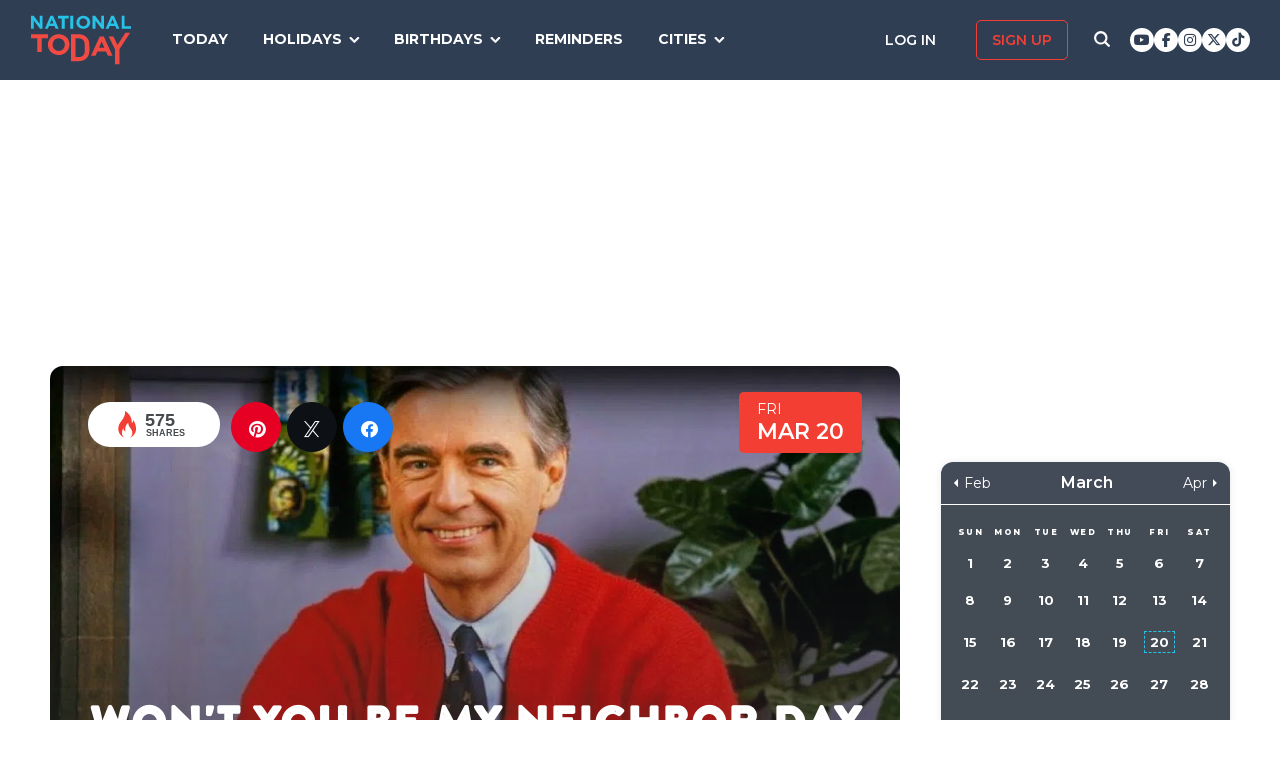

--- FILE ---
content_type: text/html; charset=UTF-8
request_url: https://nationaltoday.com/wont-you-be-my-neighbor-day/
body_size: 28095
content:
<!doctype html>
<html class="no-js" lang="en-US" id="html">
<head>
  <meta charset="UTF-8">
  <meta name="viewport" content="width=device-width, initial-scale=1">
  <link rel="profile" href="https://gmpg.org/xfn/11">

  <script>
    ;(function () {
      var cl = document.getElementsByTagName('html')[0].classList;
      cl.remove('no-js');
      cl.add('js');
    }());
  </script>

    <meta property="og:category" content="March">  <script async
      src="https://cdn.fuseplatform.net/publift/tags/2/3773/fuse.js"></script>
  
  <meta name='robots' content='index, follow, max-image-preview:large, max-snippet:-1, max-video-preview:-1' />


<link rel="stylesheet" href="https://use.fontawesome.com/releases/v6.7.1/css/all.css"crossorigin="anonymous">
	<!-- This site is optimized with the Yoast SEO Premium plugin v24.4 (Yoast SEO v24.6) - https://yoast.com/wordpress/plugins/seo/ -->
	<link media="all" href="https://nationaltoday.com/wp-content/cache/autoptimize/css/autoptimize_52b27989d4ae79e03babd390a0bb74e3.css" rel="stylesheet"><title>WON&#039;T YOU BE MY NEIGHBOR DAY - March 20, 2026 - National Today</title>
	<meta name="description" content="On this Won’t You Be My Neighbor Day, we get to celebrate the iconic host of the children’s TV program “Mister Rogers’ Neighborhood.”" />
	<link rel="canonical" href="https://nationaltoday.com/wont-you-be-my-neighbor-day/" />
	<meta property="og:locale" content="en_US" />
	<meta property="og:type" content="article" />
	<meta property="og:title" content="Won&#039;t You Be My Neighbor Day" />
	<meta property="og:description" content="On this Won’t You Be My Neighbor Day, we get to celebrate the iconic host of the children’s TV program “Mister Rogers’ Neighborhood.”" />
	<meta property="og:url" content="https://nationaltoday.com/wont-you-be-my-neighbor-day/" />
	<meta property="og:site_name" content="National Today" />
	<meta property="article:publisher" content="https://www.facebook.com/nationaltoday" />
	<meta property="article:published_time" content="2022-08-23T13:02:14+00:00" />
	<meta property="article:modified_time" content="2023-08-11T10:59:00+00:00" />
	<meta property="og:image" content="https://nationaltoday.com/wp-content/uploads/2022/08/4568018-min-1.jpg" />
	<meta property="og:image:width" content="1200" />
	<meta property="og:image:height" content="1200" />
	<meta property="og:image:type" content="image/jpeg" />
	<meta name="author" content="Maysara Mirzaliyeva" />
	<meta name="twitter:card" content="summary_large_image" />
	<meta name="twitter:creator" content="@natltoday" />
	<meta name="twitter:site" content="@natltoday" />
	<meta name="twitter:label1" content="Written by" />
	<meta name="twitter:data1" content="Maysara Mirzaliyeva" />
	<script type="application/ld+json" class="yoast-schema-graph">{"@context":"https://schema.org","@graph":[{"@type":"WebPage","@id":"https://nationaltoday.com/wont-you-be-my-neighbor-day/","url":"https://nationaltoday.com/wont-you-be-my-neighbor-day/","name":"WON'T YOU BE MY NEIGHBOR DAY - March 20, 2026 - National Today","isPartOf":{"@id":"https://nationaltoday.com/#website"},"primaryImageOfPage":{"@id":"https://nationaltoday.com/wont-you-be-my-neighbor-day/#primaryimage"},"image":{"@id":"https://nationaltoday.com/wont-you-be-my-neighbor-day/#primaryimage"},"thumbnailUrl":"https://nationaltoday.com/wp-content/uploads/2022/08/4568018-min-1.jpg","datePublished":"2022-08-23T13:02:14+00:00","dateModified":"2023-08-11T10:59:00+00:00","author":{"@id":"https://nationaltoday.com/#/schema/person/603154727cfebb790a18c2d205421656"},"description":"On this Won’t You Be My Neighbor Day, we get to celebrate the iconic host of the children’s TV program “Mister Rogers’ Neighborhood.”","breadcrumb":{"@id":"https://nationaltoday.com/wont-you-be-my-neighbor-day/#breadcrumb"},"inLanguage":"en-US","potentialAction":[{"@type":"ReadAction","target":["https://nationaltoday.com/wont-you-be-my-neighbor-day/"]}]},{"@type":"ImageObject","inLanguage":"en-US","@id":"https://nationaltoday.com/wont-you-be-my-neighbor-day/#primaryimage","url":"https://nationaltoday.com/wp-content/uploads/2022/08/4568018-min-1.jpg","contentUrl":"https://nationaltoday.com/wp-content/uploads/2022/08/4568018-min-1.jpg","width":1200,"height":1200},{"@type":"BreadcrumbList","@id":"https://nationaltoday.com/wont-you-be-my-neighbor-day/#breadcrumb","itemListElement":[{"@type":"ListItem","position":1,"name":"Home","item":"https://nationaltoday.com/"},{"@type":"ListItem","position":2,"name":"Won&#8217;t You Be My Neighbor Day"}]},{"@type":"WebSite","@id":"https://nationaltoday.com/#website","url":"https://nationaltoday.com/","name":"National Today","description":"Holiday fun to brighten your day","potentialAction":[{"@type":"SearchAction","target":{"@type":"EntryPoint","urlTemplate":"https://nationaltoday.com/?s={search_term_string}"},"query-input":{"@type":"PropertyValueSpecification","valueRequired":true,"valueName":"search_term_string"}}],"inLanguage":"en-US"}]}</script>
	<!-- / Yoast SEO Premium plugin. -->


<link rel='dns-prefetch' href='//static.addtoany.com' />
<link rel='dns-prefetch' href='//cdnjs.cloudflare.com' />
<link rel='dns-prefetch' href='//fonts.googleapis.com' />






<link rel='stylesheet' id='nt-fonts-css' href='https://fonts.googleapis.com/css?family=Montserrat%3A400%2C600%2C700%2C800' type='text/css' media='all' />






<link rel='stylesheet' id='dashicons-css' href='https://nationaltoday.com/wp-includes/css/dashicons.min.css' type='text/css' media='all' />
		<meta property="fb:pages" content="1727631860885490" />
					<meta property="ia:markup_url" content="https://nationaltoday.com/wont-you-be-my-neighbor-day/?ia_markup=1" />
			

<!-- This site is optimized with the Schema plugin v1.7.9.6 - https://schema.press -->
<script type="application/ld+json">[{"@context":"http:\/\/schema.org\/","@type":"WPHeader","url":"https:\/\/nationaltoday.com\/wont-you-be-my-neighbor-day\/","headline":"Won&#8217;t You Be My Neighbor Day","description":"Go on and do something neighborly on this Won’t You Be My Neighbor Day."},{"@context":"http:\/\/schema.org\/","@type":"WPFooter","url":"https:\/\/nationaltoday.com\/wont-you-be-my-neighbor-day\/","headline":"Won&#8217;t You Be My Neighbor Day","description":"Go on and do something neighborly on this Won’t You Be My Neighbor Day.","copyrightYear":"2022"}]</script>

<!-- Stream WordPress user activity plugin v4.1.1 -->
<script>document.documentElement.className += " js";</script>
		
		
  <!-- Google Tag Manager -->
  <script>(function(w,d,s,l,i){w[l]=w[l]||[];w[l].push({'gtm.start':new Date().getTime(),event:'gtm.js'});var f=d.getElementsByTagName(s)[0], j=d.createElement(s),dl=l!='dataLayer'?'&l='+l:'';j.async=true;j.src='https://www.googletagmanager.com/gtm.js?id='+i+dl;f.parentNode.insertBefore(j,f);})(window,document,'script','dataLayer','GTM-56ZZKBC');</script>
  <!-- End Google Tag Manager -->

  <!-- Flex offers verification -->
  <meta name="fo-verify" content="e65f6fad-7e83-46a6-87b7-4b42f8407eca">
  
    
    <link rel="apple-touch-icon-precomposed" sizes="57x57"
            href="/apple-touch-icon-57x57.png">
    <link rel="apple-touch-icon-precomposed" sizes="114x114"
            href="/apple-touch-icon-114x114.png">
    <link rel="apple-touch-icon-precomposed" sizes="72x72"
            href="/apple-touch-icon-72x72.png">
    <link rel="apple-touch-icon-precomposed" sizes="144x144"
            href="/apple-touch-icon-144x144.png">
    <link rel="apple-touch-icon-precomposed" sizes="60x60"
            href="/apple-touch-icon-60x60.png">
    <link rel="apple-touch-icon-precomposed" sizes="120x120"
            href="/apple-touch-icon-120x120.png">
    <link rel="apple-touch-icon-precomposed" sizes="76x76"
            href="/apple-touch-icon-76x76.png">
    <link rel="apple-touch-icon-precomposed" sizes="152x152"
            href="/apple-touch-icon-152x152.png">
    <link rel="apple-touch-icon" sizes="180x180" href="/apple-touch-icon.png">
    <link rel="icon" type="image/png" href="/favicon-196x196.png"
            sizes="196x196">
    <link rel="icon" type="image/png" href="/favicon-96x96.png" sizes="96x96">
    <link rel="icon" type="image/png" href="/favicon-32x32.png" sizes="32x32">
    <link rel="icon" type="image/png" href="/favicon-16x16.png" sizes="16x16">
    <link rel="icon" type="image/png" href="/favicon-128.png" sizes="128x128">
    <link rel="manifest" href="/site.webmanifest">
    <link rel="mask-icon" href="/safari-pinned-tab.svg" color="#5bbad5">
    <meta name="application-name" content="National Today">
    <meta name="msapplication-TileColor" content="#2b5797">
    <meta name="msapplication-TileImage" content="/mstile-144x144.png">
    <meta name="msapplication-square70x70logo" content="/mstile-70x70.png">
    <meta name="msapplication-square150x150logo" content="/mstile-150x150.png">
    <meta name="msapplication-wide310x150logo" content="/mstile-310x150.png">
    <meta name="msapplication-square310x310logo" content="/mstile-310x310.png">
    <meta name="theme-color" content="#ffffff">

    <meta name="impact-site-verification" value="974a4dcf-6ace-4d82-9ecc-e45fa0674dab">

        <script data-sdk="l/1.1.10" data-cfasync="false" nowprocket src="https://html-load.com/loader.min.js" charset="UTF-8"></script>
    <script nowprocket>(function(){function t(o,e){const r=n();return(t=function(t,n){return r[t-=231]})(o,e)}function n(){const t=["https://","documentElement","_fa_","btoa","toString","setItem","https://report.error-report.com/modal?eventId=&error=","removeEventListener",'script[src*="//',"remove","POST","1094275rXxktE","map","from","data","attributes","text","4aZaZkN","rtt","split","href","Fallback Failed","searchParams","396877MKFbMX","querySelectorAll","width","url","link,style","src","width: 100vw; height: 100vh; z-index: 2147483647; position: fixed; left: 0; top: 0;","as_modal_loaded","outerHTML","type","loader-check","iframe","Failed to load script: ","https://report.error-report.com/modal?eventId=","recovery","length","14024jzzCER","createElement","6790ZFoWcC","VGhlcmUgd2FzIGEgcHJvYmxlbSBsb2FkaW5nIHRoZSBwYWdlLiBQbGVhc2UgY2xpY2sgT0sgdG8gbGVhcm4gbW9yZS4=","getBoundingClientRect","Script not found","host","script","display","addEventListener","check","onLine","as_index","https://error-report.com/report","5YGlCOZ","style","querySelector","5553QQykpH","location","textContent","23331AncZky","&error=","2842251wmUuoa","/loader.min.js","getComputedStyle",'/loader.min.js"]',"write","last_bfa_at","9850890hgqKzB","2969786UqRJpf","reload","Cannot find currentScript","append","error","loader_light","title","appendChild","localStorage","close-error-report","connection","message","forEach","setAttribute","currentScript","as_","https://report.error-report.com/modal?eventId=&error=Vml0YWwgQVBJIGJsb2NrZWQ%3D&domain=","height","contains","concat","hostname","&url=","charCodeAt","now","none","&domain=","name","value"];return(n=function(){return t})()}(function(){const o=t,e=n();for(;;)try{if(895671===parseInt(o(299))/1+-parseInt(o(248))/2+-parseInt(o(241))/3*(-parseInt(o(293))/4)+parseInt(o(233))/5*(-parseInt(o(247))/6)+parseInt(o(287))/7+-parseInt(o(315))/8*(-parseInt(o(236))/9)+-parseInt(o(317))/10*(-parseInt(o(239))/11))break;e.push(e.shift())}catch(t){e.push(e.shift())}})(),(()=>{"use strict";const n=t,o=n=>{const o=t;let e=0;for(let t=0,r=n[o(314)];t<r;t++)e=(e<<5)-e+n[o(270)](t),e|=0;return e},e=class{static[n(325)](){const t=n;var e,r;let c=arguments[t(314)]>0&&void 0!==arguments[0]?arguments[0]:t(313),a=!(arguments[t(314)]>1&&void 0!==arguments[1])||arguments[1];const i=Date[t(271)](),s=i-i%864e5,d=s-864e5,l=s+864e5,u=t(263)+o(c+"_"+s),w=t(263)+o(c+"_"+d),h=t(263)+o(c+"_"+l);return u!==w&&u!==h&&w!==h&&!(null!==(e=null!==(r=window[u])&&void 0!==r?r:window[w])&&void 0!==e?e:window[h])&&(a&&(window[u]=!0,window[w]=!0,window[h]=!0),!0)}};function r(o,e){const r=n;try{window[r(256)][r(281)](window[r(237)][r(321)]+r(278)+btoa(r(246)),Date[r(271)]()[r(280)]())}catch(t){}try{!async function(n,o){const e=r;try{if(await async function(){const n=t;try{if(await async function(){const n=t;if(!navigator[n(326)])return!0;try{await fetch(location[n(296)])}catch(t){return!0}return!1}())return!0;try{if(navigator[n(258)][n(294)]>1e3)return!0}catch(t){}return!1}catch(t){return!1}}())return;const r=await async function(n){const o=t;try{const t=new URL(o(232));t[o(298)][o(251)](o(308),o(253)),t[o(298)][o(251)](o(254),""),t[o(298)][o(251)](o(259),n),t[o(298)][o(251)](o(302),location[o(296)]);const e=await fetch(t[o(296)],{method:o(286)});return await e[o(292)]()}catch(t){return o(252)}}(n);document[e(300)](e(303))[e(260)]((t=>{const n=e;t[n(285)](),t[n(238)]=""}));let a=!1;window[e(324)](e(259),(t=>{const n=e;n(306)===t[n(290)]&&(a=!0)}));const i=document[e(316)](e(310));i[e(304)]=e(312)[e(267)](r,e(240))[e(267)](btoa(n),e(273))[e(267)](o,e(269))[e(267)](btoa(location[e(296)])),i[e(261)](e(234),e(305)),document[e(277)][e(255)](i);const s=t=>{const n=e;n(257)===t[n(290)]&&(i[n(285)](),window[n(283)](n(259),s))};window[e(324)](e(259),s);const d=()=>{const t=e,n=i[t(319)]();return t(272)!==window[t(243)](i)[t(323)]&&0!==n[t(301)]&&0!==n[t(265)]};let l=!1;const u=setInterval((()=>{if(!document[e(266)](i))return clearInterval(u);d()||l||(clearInterval(u),l=!0,c(n,o))}),1e3);setTimeout((()=>{a||l||(l=!0,c(n,o))}),3e3)}catch(t){c(n,o)}}(o,e)}catch(t){c(o,e)}}function c(t,o){const e=n;try{const n=atob(e(318));confirm(n)?location[e(296)]=e(282)[e(267)](btoa(t),e(273))[e(267)](o,e(269))[e(267)](btoa(location[e(296)])):location[e(249)]()}catch(t){location[e(296)]=e(264)[e(267)](o)}}(()=>{const t=n,o=n=>t(311)[t(267)](n);let c="";try{var a,i;null===(a=document[t(262)])||void 0===a||a[t(285)]();const n=null!==(i=function(){const n=t,o=n(231)+window[n(279)](window[n(237)][n(268)]);return window[o]}())&&void 0!==i?i:0;if(!e[t(325)](t(309),!1))return;const s="html-load.com,fb.html-load.com,content-loader.com,fb.content-loader.com"[t(295)](",");c=s[0];const d=document[t(235)](t(284)[t(267)](s[n],t(244)));if(!d)throw new Error(t(320));const l=Array[t(289)](d[t(291)])[t(288)]((n=>({name:n[t(274)],value:n[t(275)]})));if(n+1<s[t(314)])return function(n,o){const e=t,r=e(231)+window[e(279)](window[e(237)][e(268)]);window[r]=o}(0,n+1),void function(n,o){const e=t;var r;const c=document[e(316)](e(322));o[e(260)]((t=>{const n=e;let{name:o,value:r}=t;return c[n(261)](o,r)})),c[e(261)](e(304),e(276)[e(267)](n,e(242))),document[e(245)](c[e(307)]);const a=null===(r=document[e(262)])||void 0===r?void 0:r[e(307)];if(!a)throw new Error(e(250));document[e(245)](a)}(s[n+1],l);r(o(t(297)),c)}catch(n){try{n=n[t(280)]()}catch(t){}r(o(n),c)}})()})();})();</script>
      </head>

<body class="wp-singular post-template-default single single-post postid-82541 single-format-standard wp-theme-national-today theme-national-today">
    
    <div id="svg-sprite">
        <svg xmlns="http://www.w3.org/2000/svg" xmlns:xlink="http://www.w3.org/1999/xlink"><defs><path d="M17.776 40.333v-16.4h-5.86v-6.516h5.86v-5.135c0-5.579 3.636-8.615 8.945-8.615 2.544 0 4.728.179 5.362.257v5.83h-3.682c-2.887 0-3.445 1.289-3.445 3.172v4.49h6.516l-.894 6.518h-5.622v16.4" id="facebook-a"></path><path d="M38.5 21c0 10.302-7.833 18.648-17.5 18.648-1.806 0-3.542-.293-5.18-.834.713-1.241 1.779-3.271 2.174-4.888.212-.872 1.087-4.436 1.087-4.436.571 1.158 2.237 2.143 4.008 2.143 5.278 0 9.081-5.174 9.081-11.603 0-6.159-4.72-10.768-10.789-10.768-7.55 0-11.565 5.399-11.565 11.287 0 2.737 1.368 6.143 3.549 7.226.332.166.508.09.586-.248.056-.256.352-1.527.486-2.113a.585.585 0 0 0-.12-.534c-.712-.94-1.29-2.654-1.29-4.256 0-4.113 2.92-8.091 7.902-8.091 4.298 0 7.31 3.12 7.31 7.587 0 5.046-2.391 8.542-5.503 8.542-1.715 0-3.006-1.511-2.59-3.368.494-2.219 1.447-4.61 1.447-6.211 0-1.43-.72-2.625-2.216-2.625-1.757 0-3.168 1.933-3.168 4.527 0 1.654.522 2.767.522 2.767s-1.729 7.805-2.047 9.264c-.352 1.61-.211 3.88-.063 5.354C8.115 35.656 3.5 28.903 3.5 21 3.5 10.698 11.333 2.352 21 2.352S38.5 10.698 38.5 21z" id="pinterest-a"></path><path d="M132.77 118.025L104.825 90.08c6.735-9.722 10.104-20.559 10.104-32.508 0-7.767-1.508-15.195-4.523-22.283-3.014-7.089-7.088-13.199-12.221-18.332-5.133-5.133-11.242-9.207-18.33-12.221C72.765 1.721 65.337.214 57.57.214c-7.767 0-15.195 1.507-22.283 4.522-7.089 3.014-13.199 7.088-18.332 12.221-5.133 5.133-9.207 11.244-12.221 18.332C1.719 42.378.212 49.805.212 57.572c0 7.767 1.507 15.193 4.522 22.283 3.014 7.088 7.088 13.197 12.221 18.33 5.133 5.134 11.244 9.207 18.332 12.222 7.089 3.015 14.516 4.522 22.283 4.522 11.951 0 22.787-3.369 32.509-10.104l27.945 27.863c1.955 2.064 4.397 3.096 7.332 3.096 2.824 0 5.27-1.032 7.332-3.096 2.064-2.063 3.096-4.508 3.096-7.332.001-2.877-1.003-5.322-3.014-7.331zm-48-31.255c-7.534 7.534-16.6 11.301-27.2 11.301-10.599 0-19.665-3.768-27.199-11.301-7.534-7.534-11.301-16.6-11.301-27.199s3.768-19.666 11.301-27.199c7.533-7.534 16.6-11.301 27.199-11.301s19.664 3.768 27.2 11.301c7.534 7.533 11.302 16.6 11.302 27.199 0 10.6-3.769 19.665-11.302 27.199z" id="search-icon-a"></path><path d="M36.564 14.532c.024.325.024.651.024.977 0 9.934-7.562 21.381-21.382 21.381a21.236 21.236 0 0 1-11.54-3.373c.606.07 1.187.093 1.815.093a15.05 15.05 0 0 0 9.33-3.211 7.528 7.528 0 0 1-7.026-5.212c.465.07.93.117 1.419.117.675 0 1.35-.093 1.978-.256a7.516 7.516 0 0 1-6.026-7.375v-.093c1 .558 2.163.907 3.396.953a7.51 7.51 0 0 1-3.35-6.258c0-1.396.372-2.676 1.024-3.792a21.36 21.36 0 0 0 15.495 7.863 8.483 8.483 0 0 1-.186-1.721 7.511 7.511 0 0 1 7.514-7.515c2.164 0 4.118.907 5.491 2.373a14.795 14.795 0 0 0 4.77-1.815 7.495 7.495 0 0 1-3.304 4.142 15.065 15.065 0 0 0 4.327-1.164 16.154 16.154 0 0 1-3.769 3.886z" id="twitter-a"></path></defs><symbol id="close" viewbox="0 0 19 19"><g stroke-width="3" fill-rule="evenodd" stroke-linecap="square"><path d="M16.55 2.45l-14.1 14.1M2.45 2.45l14.1 14.1"></path></g></symbol><symbol id="facebook" viewbox="0 0 62 62"><g fill="none" fill-rule="evenodd"><path fill="#324E93" d="M0 0h62v62H0z"></path><g transform="translate(8 9)"><mask id="facebook-b" fill="#fff"><use xlink:href="#facebook-a"></use></mask><use fill="#000" fill-rule="nonzero" xlink:href="#facebook-a"></use><g mask="url(#facebook-b)" fill="#FFF"><path d="M0 0h44v44H0z"></path></g></g></g></symbol><symbol id="hamburger" viewbox="0 0 20 17"><g stroke="#0AC6E9" stroke-width="3" fill="none" fill-rule="evenodd" stroke-linecap="square"><path d="M2.025 2h15.95M2.025 8h15.95M2.025 15h15.95"></path></g></symbol><symbol id="nt-logo" viewbox="0 0 130 63"><g fill="none"><path class="a" d="M13.9 29.3V47H8.1V29.3H0V24h22v5.3zM50 37.5c0 1.8-.3 3.6-1.1 5.2-1.3 3.3-4 5.9-7.3 7.2a14.5 14.5 0 0 1-11.2 0c-1.7-.6-3.2-1.6-4.5-2.8-1.2-1.2-2.2-2.7-2.9-4.3-.7-1.6-1-3.4-1-5.2v-.1c0-1.8.3-3.6 1.1-5.2 1.3-3.3 4-5.9 7.3-7.2 3.6-1.5 7.6-1.5 11.2 0 1.7.6 3.2 1.6 4.5 2.8 1.2 1.2 2.2 2.7 2.9 4.3.7 1.6 1 3.4 1 5.2v.1zm-6 0c0-1.1-.3-2.2-.6-3.2-.8-1.9-2.3-3.5-4.2-4.3-1.1-.5-2.1-.7-3.2-.7s-2.2.2-3.3.6c-.9.4-1.7 1-2.4 1.8-.7.7-1.3 1.6-1.7 2.6-.4 1-.6 2-.5 3.1v.1c-.1 1.1.1 2.2.5 3.2.8 1.9 2.3 3.5 4.2 4.4 1 .4 2.1.6 3.2.6s2.2-.2 3.2-.6c1-.4 1.8-1 2.5-1.8.7-.7 1.3-1.6 1.7-2.6.3-1 .5-2 .5-3.1l.1-.1zM76 43.7c0 1.9-.3 5.6-1 7.2-.6 1.6-1.6 3.1-2.8 4.3-1.3 1.2-2.8 2.1-4.4 2.8-1.8.7-3.7 1-5.6 1H52V24h10.2c1.9 0 3.8.3 5.6 1 1.6.7 3.1 1.6 4.3 2.8 1.3 1.2 2.2 2.7 2.9 4.3.7 1.6 1 9.7 1 11.6zm-6 0c0-1.1-.2-8.6-.6-9.6-.3-.9-.9-1.8-1.6-2.5-.7-.7-1.5-1.3-2.4-1.7-1.1-.4-2.1-.6-3.2-.6h-4.5v24.4h4.5c1 0 2.1-.2 3.2-.6.9-.3 1.7-.9 2.4-1.6.7-.7 1.3-1.6 1.6-2.5.4-1 .6-4 .6-5.2v-.1zM99.9 52l-2.4-5.6H86.3L83.9 52H78l11.3-25h5.4L106 52h-6.1zm-8-18.5l-3.5 8.1h7l-3.5-8.1zM115 43.3V63h-5.9V43.4L101 27h6.2l5.2 11 10.4-16h6.2z"></path><path class="b" d="M11.8 17L3.7 6.2V17H0V0h3.4l7.9 10.5V0H15v17zM32.1 17l-1.6-3.8h-7.1L21.8 17H18l7.3-17h3.4L36 17h-3.9zM27 4.5l-2.3 5.4h4.5L27 4.5zM43.9 3.4V17h-3.8V3.4H35V0h14v3.4zM51 17V0h4v17zM77 8.5c0 1.1-.2 2.3-.7 3.3-.9 2.1-2.6 3.7-4.7 4.5-2.3.9-4.9.9-7.2 0-1.1-.4-2.1-1-2.9-1.8-.8-.7-1.4-1.6-1.8-2.7-.5-1-.7-2.1-.7-3.3 0-1.1.2-2.3.7-3.3.9-2.1 2.6-3.7 4.7-4.5 2.3-.9 4.9-.9 7.2 0 1.1.4 2.1 1 2.9 1.8.8.7 1.4 1.6 1.8 2.7.5 1 .7 2.1.7 3.3zm-3.9 0c0-.7-.1-1.4-.4-2-.5-1.2-1.4-2.2-2.7-2.7-.6-.3-1.3-.5-2-.5s-1.4.2-2.1.4c-.6.3-1.1.7-1.6 1.1-.4.5-.8 1.1-1 1.7-.3.6-.4 1.3-.4 2s.1 1.4.4 2c.4 1.2 1.4 2.2 2.7 2.8.6.2 1.3.4 2 .4s1.4-.2 2.1-.4c.6-.3 1.1-.7 1.6-1.1.4-.5.8-1.1 1-1.7.3-.6.4-1.3.4-2zM91.8 17L83.7 6.2V17H80V0h3.4l7.9 10.5V0H95v17zM111.1 17l-1.5-3.8h-7.2l-1.6 3.8H97l7.3-17h3.4l7.3 17h-3.9zM106 4.5l-2.3 5.4h4.5L106 4.5zM118 17V0h3.7v13.6h8.3V17z"></path></g></symbol><symbol id="pinterest" viewbox="0 0 62 62"><g fill="none" fill-rule="evenodd"><path fill="#C9232F" d="M0 0h62v62H0z"></path><g transform="translate(10 9)"><mask id="pinterest-b" fill="#fff"><use xlink:href="#pinterest-a"></use></mask><use fill="#000" fill-rule="nonzero" xlink:href="#pinterest-a"></use><g mask="url(#pinterest-b)" fill="#FFF"><path d="M0 0h42v42H0z"></path></g></g></g></symbol><symbol id="search-icon" viewbox="0 0 136 136"><use fill="#33244A" xlink:href="#search-icon-a" fill-rule="evenodd"></use></symbol><symbol id="twitter" viewbox="0 0 62 62"><g fill="none" fill-rule="evenodd"><path fill="#479DD4" d="M0 0h62v62H0z"></path><g transform="translate(11 10)"><mask id="twitter-b" fill="#fff"><use xlink:href="#twitter-a"></use></mask><use fill="#000" fill-rule="nonzero" xlink:href="#twitter-a"></use><g mask="url(#twitter-b)" fill="#FFF"><path d="M0 0h44v44H0z"></path></g></g></g></symbol><symbol id="user-icon" viewbox="0 0 116 126"><g fill="#202B40"><path d="M58 63c8.6 0 16-3.1 22.1-9.2 6.1-6.1 9.2-13.4 9.2-22.1 0-8.6-3.1-16-9.2-22.1C74 3.5 66.6.4 58 .4c-8.6 0-16 3.1-22.1 9.2-6.1 6.1-9.2 13.5-9.2 22.1 0 8.7 3.1 16 9.2 22.1C42 59.9 49.4 63 58 63z"></path><path d="M115.1 96c-.2-2.7-.6-5.7-1.2-8.8-.5-3.2-1.3-6.2-2.1-8.9-.9-2.7-2.1-5.3-3.5-7.9-1.5-2.6-3.2-4.8-5.1-6.6-1.9-1.8-4.2-3.3-7-4.4-2.7-1.1-5.7-1.6-9-1.6-.5 0-1.7.6-3.5 1.7-1.8 1.2-3.8 2.5-6 3.9-2.3 1.5-5.2 2.8-8.8 4-3.6 1.1-7.3 1.7-10.9 1.7-3.6 0-7.3-.6-10.9-1.7-3.6-1.2-6.5-2.5-8.8-4-2.2-1.4-4.3-2.7-6-3.9-1.8-1.1-3-1.7-3.5-1.7-3.3 0-6.3.5-9.1 1.6-2.7 1.1-5 2.6-6.9 4.4-1.9 1.8-3.6 4-5.1 6.6-1.4 2.6-2.6 5.2-3.5 7.9-.8 2.7-1.6 5.7-2.1 8.9-.6 3.1-1 6.1-1.2 8.8-.2 2.8-.3 5.6-.3 8.5 0 6.5 2 11.6 6 15.4 4 3.8 9.2 5.7 15.8 5.7h71.2c6.6 0 11.8-1.9 15.8-5.7 4-3.8 6-8.9 6-15.4 0-2.9-.1-5.7-.3-8.5z"></path></g></symbol></svg>    </div>

        <!-- Google Tag Manager (noscript) -->
    <noscript><iframe src="https://www.googletagmanager.com/ns.html?id=GTM-56ZZKBC" height="0" width="0" style="display:none;visibility:hidden"></iframe></noscript>
    <!-- End Google Tag Manager (noscript) -->

    <!-- Facebook Pixel Code (noscript) -->
    <noscript><img height="1" width="1" style="display:none" src="https://www.facebook.com/tr?id=315068065503197&ev=PageView&noscript=1"></noscript>
    <!-- End Facebook Pixel Code (noscript) -->
    
    <div id="fb-root"></div>
    <script>
      window.fbAsyncInit = function() {
        FB.init({
          appId: '179692745920433',
          cookie: true,
          xfbml: true,
          version: 'v17.0'
        });
        FB.AppEvents.logPageView();
      };

      (function(d, s, id){
        var js, fjs = d.getElementsByTagName(s)[0];
        if (d.getElementById(id)) {return;}
        js = d.createElement(s); js.id = id;
        js.src = "https://connect.facebook.net/en_US/sdk.js";
        fjs.parentNode.insertBefore(js, fjs);
      }(document, 'script', 'facebook-jssdk'));
    </script>

    <div id="page" class="site">
        <a class="skip-link screen-reader-text" href="#content">Skip to content</a>

        
        <div class="site-header ">
            <div role="banner" class="masthead">
                <div class="masthead-inner clear">

                    <div class="site-branding">
                                                <p class="site-title"><a href="https://nationaltoday.com/" rel="home">        <span class="ico ico__wrap ico__nt-logo-wrap">
            <svg role="img"  class="" aria-label="National Today">
                                <title>National Today</title>
                                <use xlink:href="#nt-logo"></use>
            </svg>
        </span>
        </a></p>
                    </div><!-- .site-branding -->

                    <div class="header-menu-container" id="site-navigation">
                        <button id="menu-toggle" class="menu-toggle btn-menu"
                            aria-controls="primary-menu" aria-expanded="false">
                                <span class="bar"></span>
                                <span class="text">Menu</span>
                        </button>

                        <div id="primary-menu" role="navigation"
                                aria-label="Main navigation"
                                class="header-menu-nav js-header-nav">
                            <div class="nav-list-inner">
                                <div class="mobile-logo"><a href="https://nationaltoday.com/" rel="home">        <span class="ico ico__wrap ico__nt-logo-wrap">
            <svg role="img"  class="" aria-label="National Today">
                                <title>National Today</title>
                                <use xlink:href="#nt-logo"></use>
            </svg>
        </span>
        </a></div>

                            <ul id="menu-primary-fall-2018" class="menu clearfix"><li id="menu-item-20178" class="menu-item menu-item-type-post_type menu-item-object-page menu-item-20178"><a href="https://nationaltoday.com/today/">Today</a></li>
<li id="menu-item-19812" class="menu-item menu-item-type-post_type menu-item-object-page menu-item-has-children menu-item-19812"><a href="https://nationaltoday.com/national-day-topics/">Holidays</a>
<ul class="sub-menu">
	<li id="menu-item-33247" class="menu-item menu-item-type-taxonomy menu-item-object-topic menu-item-33247"><a href="https://nationaltoday.com/animal-holidays/">Animals</a></li>
	<li id="menu-item-33248" class="menu-item menu-item-type-taxonomy menu-item-object-topic menu-item-33248"><a href="https://nationaltoday.com/arts-entertainment-holidays/">Arts &amp; Entertainment</a></li>
	<li id="menu-item-33249" class="menu-item menu-item-type-taxonomy menu-item-object-topic menu-item-33249"><a href="https://nationaltoday.com/cause-holidays/">Cause</a></li>
	<li id="menu-item-33250" class="menu-item menu-item-type-taxonomy menu-item-object-topic menu-item-33250"><a href="https://nationaltoday.com/cultural-holidays/">Cultural</a></li>
	<li id="menu-item-33252" class="menu-item menu-item-type-taxonomy menu-item-object-topic menu-item-33252"><a href="https://nationaltoday.com/federal-holidays/">Federal</a></li>
	<li id="menu-item-33251" class="menu-item menu-item-type-taxonomy menu-item-object-topic menu-item-33251"><a href="https://nationaltoday.com/food-beverage-holidays/">Food &amp; Beverage</a></li>
	<li id="menu-item-33253" class="menu-item menu-item-type-taxonomy menu-item-object-topic menu-item-33253"><a href="https://nationaltoday.com/health-holidays/">Health</a></li>
	<li id="menu-item-33255" class="menu-item menu-item-type-taxonomy menu-item-object-topic menu-item-33255"><a href="https://nationaltoday.com/relationship-holidays/">Relationships</a></li>
	<li id="menu-item-33256" class="menu-item menu-item-type-taxonomy menu-item-object-topic menu-item-33256"><a href="https://nationaltoday.com/religious-holidays/">Religious</a></li>
	<li id="menu-item-33258" class="menu-item menu-item-type-taxonomy menu-item-object-topic menu-item-33258"><a href="https://nationaltoday.com/special-interest-holidays/">Special Interest</a></li>
</ul>
</li>
<li id="menu-item-63494" class="menu-item menu-item-type-taxonomy menu-item-object-topic menu-item-has-children menu-item-63494"><a href="https://nationaltoday.com/birthday/">Birthdays</a>
<ul class="sub-menu">
	<li id="menu-item-78394" class="menu-item menu-item-type-custom menu-item-object-custom menu-item-78394"><a href="https://nationaltoday.com/january-birthdays/">January</a></li>
	<li id="menu-item-78395" class="menu-item menu-item-type-custom menu-item-object-custom menu-item-78395"><a href="https://nationaltoday.com/february-birthdays/">February</a></li>
	<li id="menu-item-78396" class="menu-item menu-item-type-custom menu-item-object-custom menu-item-78396"><a href="https://nationaltoday.com/march-birthdays/">March</a></li>
	<li id="menu-item-78397" class="menu-item menu-item-type-custom menu-item-object-custom menu-item-78397"><a href="https://nationaltoday.com/april-birthdays/">April</a></li>
	<li id="menu-item-78398" class="menu-item menu-item-type-custom menu-item-object-custom menu-item-78398"><a href="https://nationaltoday.com/may-birthdays/">May</a></li>
	<li id="menu-item-78399" class="menu-item menu-item-type-custom menu-item-object-custom menu-item-78399"><a href="https://nationaltoday.com/june-birthdays/">June</a></li>
	<li id="menu-item-78400" class="menu-item menu-item-type-custom menu-item-object-custom menu-item-78400"><a href="https://nationaltoday.com/july-birthdays/">July</a></li>
	<li id="menu-item-78401" class="menu-item menu-item-type-custom menu-item-object-custom menu-item-78401"><a href="https://nationaltoday.com/august-birthdays/">August</a></li>
	<li id="menu-item-78402" class="menu-item menu-item-type-custom menu-item-object-custom menu-item-78402"><a href="https://nationaltoday.com/september-birthdays/">September</a></li>
	<li id="menu-item-78403" class="menu-item menu-item-type-custom menu-item-object-custom menu-item-78403"><a href="https://nationaltoday.com/october-birthdays/">October</a></li>
	<li id="menu-item-78404" class="menu-item menu-item-type-custom menu-item-object-custom menu-item-78404"><a href="https://nationaltoday.com/november-birthdays/">November</a></li>
	<li id="menu-item-78405" class="menu-item menu-item-type-custom menu-item-object-custom menu-item-78405"><a href="https://nationaltoday.com/december-birthdays/">December</a></li>
</ul>
</li>
<li id="menu-item-231725" class="menu-item menu-item-type-post_type_archive menu-item-object-reminder menu-item-231725"><a href="https://nationaltoday.com/reminders/">Reminders</a></li>
<li id="menu-item-249705" class="mega-menu menu-item menu-item-type-custom menu-item-object-custom menu-item-has-children menu-item-249705"><a href="#">Cities</a>
<ul class="sub-menu">
	<li id="menu-item-249706" class="menu-item menu-item-type-custom menu-item-object-custom menu-item-249706"><a href="https://nationaltoday.com/atlanta/">Atlanta</a></li>
	<li id="menu-item-249707" class="menu-item menu-item-type-custom menu-item-object-custom menu-item-249707"><a href="https://nationaltoday.com/us/nj/atlantic-city/">Atlantic City</a></li>
	<li id="menu-item-249708" class="menu-item menu-item-type-custom menu-item-object-custom menu-item-249708"><a href="https://nationaltoday.com/us/tx/austin/">Austin</a></li>
	<li id="menu-item-249709" class="menu-item menu-item-type-custom menu-item-object-custom menu-item-249709"><a href="https://nationaltoday.com/us/md/baltimore/">Baltimore</a></li>
	<li id="menu-item-249710" class="menu-item menu-item-type-custom menu-item-object-custom menu-item-249710"><a href="https://nationaltoday.com/us/il/berwyn/">Berwyn</a></li>
	<li id="menu-item-249711" class="menu-item menu-item-type-custom menu-item-object-custom menu-item-249711"><a href="https://nationaltoday.com/us/ca/beverly-hills/">Beverly Hills</a></li>
	<li id="menu-item-249712" class="menu-item menu-item-type-custom menu-item-object-custom menu-item-249712"><a href="https://nationaltoday.com/us/al/birmingham/">Birmingham</a></li>
	<li id="menu-item-249713" class="menu-item menu-item-type-custom menu-item-object-custom menu-item-249713"><a href="https://nationaltoday.com/boston/">Boston</a></li>
	<li id="menu-item-249714" class="menu-item menu-item-type-custom menu-item-object-custom menu-item-249714"><a href="https://nationaltoday.com/us/mo/branson/">Branson</a></li>
	<li id="menu-item-249715" class="menu-item menu-item-type-custom menu-item-object-custom menu-item-249715"><a href="https://nationaltoday.com/brooklyn/">Brooklyn</a></li>
	<li id="menu-item-249716" class="menu-item menu-item-type-custom menu-item-object-custom menu-item-249716"><a href="https://nationaltoday.com/us/ny/buffalo/">Buffalo</a></li>
	<li id="menu-item-249717" class="menu-item menu-item-type-custom menu-item-object-custom menu-item-249717"><a href="https://nationaltoday.com/us/ma/cambridge/">Cambridge</a></li>
	<li id="menu-item-249718" class="menu-item menu-item-type-custom menu-item-object-custom menu-item-249718"><a href="https://nationaltoday.com/us/sc/charleston/">Charleston</a></li>
	<li id="menu-item-249719" class="menu-item menu-item-type-custom menu-item-object-custom menu-item-249719"><a href="https://nationaltoday.com/us/nc/charlotte/">Charlotte</a></li>
	<li id="menu-item-249720" class="menu-item menu-item-type-custom menu-item-object-custom menu-item-249720"><a href="https://nationaltoday.com/chicago/">Chicago</a></li>
	<li id="menu-item-249721" class="menu-item menu-item-type-custom menu-item-object-custom menu-item-249721"><a href="https://nationaltoday.com/us/oh/cincinnati/">Cincinnati</a></li>
	<li id="menu-item-249722" class="menu-item menu-item-type-custom menu-item-object-custom menu-item-249722"><a href="https://nationaltoday.com/us/oh/cleveland/">Cleveland</a></li>
	<li id="menu-item-249723" class="menu-item menu-item-type-custom menu-item-object-custom menu-item-249723"><a href="https://nationaltoday.com/us/oh/columbus/">Columbus</a></li>
	<li id="menu-item-249724" class="menu-item menu-item-type-custom menu-item-object-custom menu-item-249724"><a href="https://nationaltoday.com/dallas/">Dallas</a></li>
	<li id="menu-item-249725" class="menu-item menu-item-type-custom menu-item-object-custom menu-item-249725"><a href="https://nationaltoday.com/denver/">Denver</a></li>
	<li id="menu-item-249726" class="menu-item menu-item-type-custom menu-item-object-custom menu-item-249726"><a href="https://nationaltoday.com/detroit/">Detroit</a></li>
	<li id="menu-item-249727" class="menu-item menu-item-type-custom menu-item-object-custom menu-item-249727"><a href="https://nationaltoday.com/us/tx/fort-worth/">Fort Worth</a></li>
	<li id="menu-item-249728" class="menu-item menu-item-type-custom menu-item-object-custom menu-item-249728"><a href="https://nationaltoday.com/us/mi/grand-rapids/">Grand Rapids</a></li>
	<li id="menu-item-249729" class="menu-item menu-item-type-custom menu-item-object-custom menu-item-249729"><a href="https://nationaltoday.com/us/nc/greensboro/">Greensboro</a></li>
	<li id="menu-item-249730" class="menu-item menu-item-type-custom menu-item-object-custom menu-item-249730"><a href="https://nationaltoday.com/us/hi/honolulu/">Honolulu</a></li>
	<li id="menu-item-249731" class="menu-item menu-item-type-custom menu-item-object-custom menu-item-249731"><a href="https://nationaltoday.com/houston/">Houston</a></li>
	<li id="menu-item-249732" class="menu-item menu-item-type-custom menu-item-object-custom menu-item-249732"><a href="https://nationaltoday.com/us/in/indianapolis/">Indianapolis</a></li>
	<li id="menu-item-249733" class="menu-item menu-item-type-custom menu-item-object-custom menu-item-249733"><a href="https://nationaltoday.com/us/ca/inglewood/">Inglewood</a></li>
	<li id="menu-item-249734" class="menu-item menu-item-type-custom menu-item-object-custom menu-item-249734"><a href="https://nationaltoday.com/us/tn/knoxville/">Knoxville</a></li>
	<li id="menu-item-249735" class="menu-item menu-item-type-custom menu-item-object-custom menu-item-249735"><a href="https://nationaltoday.com/us/nv/las-vegas/">Las Vegas</a></li>
	<li id="menu-item-249736" class="menu-item menu-item-type-custom menu-item-object-custom menu-item-249736"><a href="https://nationaltoday.com/us/ky/lexington/">Lexington</a></li>
	<li id="menu-item-249737" class="menu-item menu-item-type-custom menu-item-object-custom menu-item-249737"><a href="https://nationaltoday.com/los-angeles/">Los Angeles</a></li>
	<li id="menu-item-249738" class="menu-item menu-item-type-custom menu-item-object-custom menu-item-249738"><a href="https://nationaltoday.com/us/ky/louisville/">Louisville</a></li>
	<li id="menu-item-249739" class="menu-item menu-item-type-custom menu-item-object-custom menu-item-249739"><a href="https://nationaltoday.com/us/wi/madison/">Madison</a></li>
	<li id="menu-item-249740" class="menu-item menu-item-type-custom menu-item-object-custom menu-item-249740"><a href="https://nationaltoday.com/us/tn/memphis/">Memphis</a></li>
	<li id="menu-item-249741" class="menu-item menu-item-type-custom menu-item-object-custom menu-item-249741"><a href="https://nationaltoday.com/miami/">Miami</a></li>
	<li id="menu-item-249742" class="menu-item menu-item-type-custom menu-item-object-custom menu-item-249742"><a href="https://nationaltoday.com/us/wi/milwaukee/">Milwaukee</a></li>
	<li id="menu-item-249743" class="menu-item menu-item-type-custom menu-item-object-custom menu-item-249743"><a href="https://nationaltoday.com/minneapolis/">Minneapolis</a></li>
	<li id="menu-item-249744" class="menu-item menu-item-type-custom menu-item-object-custom menu-item-249744"><a href="https://nationaltoday.com/us/tn/nashville/">Nashville</a></li>
	<li id="menu-item-249745" class="menu-item menu-item-type-custom menu-item-object-custom menu-item-249745"><a href="https://nationaltoday.com/us/la/new-orleans/">New Orleans</a></li>
	<li id="menu-item-249746" class="menu-item menu-item-type-custom menu-item-object-custom menu-item-249746"><a href="https://nationaltoday.com/new-york/">New York</a></li>
	<li id="menu-item-249747" class="menu-item menu-item-type-custom menu-item-object-custom menu-item-249747"><a href="https://nationaltoday.com/us/ne/omaha/">Omaha</a></li>
	<li id="menu-item-249748" class="menu-item menu-item-type-custom menu-item-object-custom menu-item-249748"><a href="https://nationaltoday.com/us/fl/orlando/">Orlando</a></li>
	<li id="menu-item-249749" class="menu-item menu-item-type-custom menu-item-object-custom menu-item-249749"><a href="https://nationaltoday.com/us/ca/perris/">Perris</a></li>
	<li id="menu-item-249750" class="menu-item menu-item-type-custom menu-item-object-custom menu-item-249750"><a href="https://nationaltoday.com/philadelphia/">Philadelphia</a></li>
	<li id="menu-item-249751" class="menu-item menu-item-type-custom menu-item-object-custom menu-item-249751"><a href="https://nationaltoday.com/phoenix/">Phoenix</a></li>
	<li id="menu-item-249752" class="menu-item menu-item-type-custom menu-item-object-custom menu-item-249752"><a href="https://nationaltoday.com/us/pa/pittsburgh/">Pittsburgh</a></li>
	<li id="menu-item-249753" class="menu-item menu-item-type-custom menu-item-object-custom menu-item-249753"><a href="https://nationaltoday.com/us/or/portland/">Portland</a></li>
	<li id="menu-item-249754" class="menu-item menu-item-type-custom menu-item-object-custom menu-item-249754"><a href="https://nationaltoday.com/us/nc/raleigh/">Raleigh</a></li>
	<li id="menu-item-249755" class="menu-item menu-item-type-custom menu-item-object-custom menu-item-249755"><a href="https://nationaltoday.com/us/nv/reno/">Reno</a></li>
	<li id="menu-item-249756" class="menu-item menu-item-type-custom menu-item-object-custom menu-item-249756"><a href="https://nationaltoday.com/us/va/richmond/">Richmond</a></li>
	<li id="menu-item-249757" class="menu-item menu-item-type-custom menu-item-object-custom menu-item-249757"><a href="https://nationaltoday.com/us/il/rosemont-il/">Rosemont</a></li>
	<li id="menu-item-249758" class="menu-item menu-item-type-custom menu-item-object-custom menu-item-249758"><a href="https://nationaltoday.com/us/nj/rutherford/">Rutherford</a></li>
	<li id="menu-item-249759" class="menu-item menu-item-type-custom menu-item-object-custom menu-item-249759"><a href="https://nationaltoday.com/us/ca/sacramento/">Sacramento</a></li>
	<li id="menu-item-249760" class="menu-item menu-item-type-custom menu-item-object-custom menu-item-249760"><a href="https://nationaltoday.com/us/ut/salt-lake-city/">Salt Lake City</a></li>
	<li id="menu-item-249762" class="menu-item menu-item-type-custom menu-item-object-custom menu-item-249762"><a href="https://nationaltoday.com/us/tx/san-antonio/">San Antonio</a></li>
	<li id="menu-item-249763" class="menu-item menu-item-type-custom menu-item-object-custom menu-item-249763"><a href="https://nationaltoday.com/san-diego/">San Diego</a></li>
	<li id="menu-item-249704" class="menu-item menu-item-type-custom menu-item-object-custom menu-item-249704"><a href="https://nationaltoday.com/san-francisco/">San Francisco</a></li>
	<li id="menu-item-249764" class="menu-item menu-item-type-custom menu-item-object-custom menu-item-249764"><a href="https://nationaltoday.com/us/ca/san-jose/">San Jose</a></li>
	<li id="menu-item-249765" class="menu-item menu-item-type-custom menu-item-object-custom menu-item-249765"><a href="https://nationaltoday.com/seattle/">Seattle</a></li>
	<li id="menu-item-249766" class="menu-item menu-item-type-custom menu-item-object-custom menu-item-249766"><a href="https://nationaltoday.com/us/ca/solana-beach/">Solana Beach</a></li>
	<li id="menu-item-249767" class="menu-item menu-item-type-custom menu-item-object-custom menu-item-249767"><a href="https://nationaltoday.com/tampa/">Tampa</a></li>
	<li id="menu-item-249768" class="menu-item menu-item-type-custom menu-item-object-custom menu-item-249768"><a href="https://nationaltoday.com/us/az/tempe/">Tempe</a></li>
	<li id="menu-item-249769" class="menu-item menu-item-type-custom menu-item-object-custom menu-item-249769"><a href="https://nationaltoday.com/us/az/tucson/">Tucson</a></li>
	<li id="menu-item-249770" class="menu-item menu-item-type-custom menu-item-object-custom menu-item-249770"><a href="https://nationaltoday.com/washington/">Washington</a></li>
	<li id="menu-item-249771" class="menu-item menu-item-type-custom menu-item-object-custom menu-item-249771"><a href="https://nationaltoday.com/us/ca/west-hollywood/">West Hollywood</a></li>
</ul>
</li>
</ul>                            </div>

                            <div class="header-menu-account in" id="headerAccount">                            <a href="https://nationaltoday.com/login-page/"
                                class="login-btn">
                              Log in                            </a>

                                                          <a href="/sign-up/"
                                  class="manual-optin-trigger"
                                  id="signUpLink"
                                  data-optin-slug="n1ckfw2xewacbaibb9nm">Sign
                                  up</a>
                                                        </div>

                            <div class="header-menu-search">
                                <button id="search-toggle"
                                        class="header-search-toggle"
                                        aria-expanded="false"
                                        aria-controls="header-search">
                                    <span class="search">        <span class="ico ico__wrap ico__search-icon-wrap">
            <svg role="img"  class="" aria-label="Search">
                                <title>Search</title>
                                <use xlink:href="#search-icon"></use>
            </svg>
        </span>
        <span class="icon-label">Search</span></span>
                                    <span class="search-close">        <span class="ico ico__wrap ico__close-wrap">
            <svg role="img"  class="" aria-label="Cancel">
                                <title>Cancel</title>
                                <use xlink:href="#close"></use>
            </svg>
        </span>
        </span>
                                </button>
                                <div id="header-search"
                                        class="header-search-container">
                                    <form action="/" method="get" class="search-form">
    <label class="search-label">
        <span class="screen-reader-text">Search
                National Today</span>
        <input type="search" name="s" class="search-input"
                placeholder="Search&#8230;" aria-label="Search&#8230;">
    </label>
    <button type="submit" class="btn search-submit">Submit</button>
</form>
                                </div>
                            </div>

                                                        <ul class="header-menu-social">
                                                            <li class="header-social-link link-youtube">
                                <a href="https://www.youtube.com/@NationalToday" target="_blank"
                                    rel="noopener noreferrer"
                                    title="Follow us on YouTube"><i class="fab fa-youtube"></i></a>
                              </li>
                                                            <li class="header-social-link link-facebook">
                                <a href="https://www.facebook.com/nationaltoday/" target="_blank"
                                    rel="noopener noreferrer"
                                    title="Follow us on Facebook"><i class="fab fa-facebook-f"></i></a>
                              </li>
                                                            <li class="header-social-link link-instagram">
                                <a href="https://www.instagram.com/nationaltoday_/" target="_blank"
                                    rel="noopener noreferrer"
                                    title="Follow us on Instagram"><i class="fab fa-instagram"></i></a>
                              </li>
                                                            <li class="header-social-link link-twitter">
                                <a href="https://x.com/NatlToday" target="_blank"
                                    rel="noopener noreferrer"
                                    title="Follow us on X"><i class="fab fa-x-twitter"></i></a>
                              </li>
                                                            <li class="header-social-link link-tiktok">
                                <a href="https://www.tiktok.com/@www.nationaltoday.com" target="_blank"
                                    rel="noopener noreferrer"
                                    title="Follow us on TikTok"><i class="fab fa-tiktok"></i></a>
                              </li>
                                                          </ul>
                                                    </div><!-- #primary-menu -->
                    </div><!-- .header-menu-container -->

                </div>
            </div><!-- .masthead -->
        </div><!-- .site-header -->

        <div id="content" class="site-content">
          
<div id="primary">
  <div id="main" role="main" class="site-main">
    
<div id="post-82541" class="holiday post-82541 post type-post status-publish format-standard has-post-thumbnail hentry category-international tag-appreciation tag-celebrity tag-children-holidays topic-fun-holidays">
  <div class="holiday-wrapper padding-top">
    <div class="ad-slot dsk-banner-ad-b"><!-- GAM 71161633/NTNLTDY_nationaltoday/header -->
<div data-fuse="23199942729"></div></div>
    <div class="holiday-content-main">
      
<header class="entry-header holiday-header">
  
  <div class="holiday-image">
        <div class="post-thumbnail">
      <picture class="attachment-single-hero-large size-single-hero-large wp-post-image" decoding="async" fetchpriority="high">
<source type="image/webp" srcset="https://nationaltoday.com/wp-content/uploads/2022/08/4568018-min-1-1200x834.jpg.webp"/>
<img width="1200" height="834" src="https://nationaltoday.com/wp-content/uploads/2022/08/4568018-min-1-1200x834.jpg" alt="" decoding="async" fetchpriority="high"/>
</picture>
    </div><!-- .post-thumbnail -->

    <section class="header-image-overlay">
      <div class="overlay-top">
            <div class="nt-share">
        <div class="swp_social_panel swp_horizontal_panel swp_flat_fresh swp_default_full_color swp_other_full_color swp_individual_full_color scale-100 scale-full_width"><div class="nc_tweetContainer swp_share_button swp_facebook" data-network="facebook"><a class="nc_tweet swp_share_link" rel="nofollow noreferrer noopener" target="_blank" href="https://www.facebook.com/share.php?u=https%3A%2F%2Fnationaltoday.com%2Fwont-you-be-my-neighbor-day%2F" data-link="https://www.facebook.com/share.php?u=https%3A%2F%2Fnationaltoday.com%2Fwont-you-be-my-neighbor-day%2F"><span class="iconFiller"><span class="spaceManWilly"><i class="sw swp_facebook_icon"></i><span class="swp_share">Share</span></span></span></a></div><div class="nc_tweetContainer swp_share_button swp_twitter" data-network="twitter"><a class="nc_tweet swp_share_link" rel="nofollow noreferrer noopener" target="_blank" href="https://twitter.com/intent/tweet?url=https%3A%2F%2Fnationaltoday.com%2Fwont-you-be-my-neighbor-day%2F&text=Won%E2%80%99t+You+Be+My+Neighbor+Day&via=natltoday" data-link="https://twitter.com/intent/tweet?url=https%3A%2F%2Fnationaltoday.com%2Fwont-you-be-my-neighbor-day%2F&text=Won%E2%80%99t+You+Be+My+Neighbor+Day&via=natltoday"><span class="iconFiller"><span class="spaceManWilly"><i class="sw swp_twitter_icon"></i><span class="swp_share">Tweet</span></span></span></a></div><div class="nc_tweetContainer swp_share_button swp_pinterest" data-network="pinterest"><a rel="nofollow noreferrer noopener" class="nc_tweet swp_share_link noPop" onClick="var e=document.createElement('script');
                    e.setAttribute('type','text/javascript');
                    e.setAttribute('charset','UTF-8');
                    e.setAttribute('src','//assets.pinterest.com/js/pinmarklet.js?r='+Math.random()*99999999);
                    document.body.appendChild(e);
                    " ><span class="iconFiller"><span class="spaceManWilly"><i class="sw swp_pinterest_icon"></i><span class="swp_share">Pin</span></span></span></a></div><div class="nc_tweetContainer swp_share_button total_shares total_sharesalt"><span class="swp_count">575 <span class="swp_label">Shares</span></span></div></div>    </div>
    <div class="mobile-nt-share">
        <div class="swp_social_panel swp_horizontal_panel swp_flat_fresh swp_default_full_color swp_other_full_color swp_individual_full_color scale-100 scale-full_width"><div class="nc_tweetContainer swp_share_button swp_facebook" data-network="facebook"><a class="nc_tweet swp_share_link" rel="nofollow noreferrer noopener" target="_blank" href="https://www.facebook.com/share.php?u=https%3A%2F%2Fnationaltoday.com%2Fwont-you-be-my-neighbor-day%2F" data-link="https://www.facebook.com/share.php?u=https%3A%2F%2Fnationaltoday.com%2Fwont-you-be-my-neighbor-day%2F"><span class="iconFiller"><span class="spaceManWilly"><i class="sw swp_facebook_icon"></i><span class="swp_share">Share</span></span></span></a></div><div class="nc_tweetContainer swp_share_button swp_twitter" data-network="twitter"><a class="nc_tweet swp_share_link" rel="nofollow noreferrer noopener" target="_blank" href="https://twitter.com/intent/tweet?url=https%3A%2F%2Fnationaltoday.com%2Fwont-you-be-my-neighbor-day%2F&text=Won%E2%80%99t+You+Be+My+Neighbor+Day&via=natltoday" data-link="https://twitter.com/intent/tweet?url=https%3A%2F%2Fnationaltoday.com%2Fwont-you-be-my-neighbor-day%2F&text=Won%E2%80%99t+You+Be+My+Neighbor+Day&via=natltoday"><span class="iconFiller"><span class="spaceManWilly"><i class="sw swp_twitter_icon"></i><span class="swp_share">Tweet</span></span></span></a></div><div class="nc_tweetContainer swp_share_button swp_pinterest" data-network="pinterest"><a rel="nofollow noreferrer noopener" class="nc_tweet swp_share_link noPop" onClick="var e=document.createElement('script');
                    e.setAttribute('type','text/javascript');
                    e.setAttribute('charset','UTF-8');
                    e.setAttribute('src','//assets.pinterest.com/js/pinmarklet.js?r='+Math.random()*99999999);
                    document.body.appendChild(e);
                    " ><span class="iconFiller"><span class="spaceManWilly"><i class="sw swp_pinterest_icon"></i><span class="swp_share">Pin</span></span></span></a></div><div class="nc_tweetContainer swp_share_button total_shares total_sharesalt"><span class="swp_count">575 <span class="swp_label">Shares</span></span></div></div>    </div>

        <div class="holiday-date-box">
          <div class="ntdb"><span class="ntdb-holiday-day">Fri</span><span class="ntdb-holiday-date">Mar 20</span></div><div class="featured-tag">Featured</div>        </div>
      </div>

      <div class="overlay-bottom">
        <div class="holiday-title">
                    <h1 class="entry-title">Won't You Be My Neighbor Day &ndash; <nobr>March 20, 2026</nobr></h1>
                  </div>

                <div class="holiday-tags">
          <a class="ga-tax-tag" href="https://nationaltoday.com/appreciation/" rel="tag">Appreciation</a><a class="ga-tax-tag" href="https://nationaltoday.com/celebrity/" rel="tag">Celebrity</a><a class="ga-tax-tag" href="https://nationaltoday.com/children-holidays/" rel="tag">Children</a>        </div>
        
        <div class="holiday-country"><a href="/international/">International</a></div>      </div>
    </section>
  </div><!--/.holiday-image-->

  
<a href="https://nationaltoday.com/business/sponsor-a-holiday/?holiday=Won%27t+You+Be+My+Neighbor+Day" class="c-holidayPlug">
  Want to sponsor Won't You Be My Neighbor Day? Learn more

  <svg xmlns="http://www.w3.org/2000/svg" width="20" height="20" viewBox="0 0 20 20" fill="none">
    <path d="M4.75 10H15.25" stroke="white" stroke-width="1.5" stroke-linecap="round" stroke-linejoin="round"/>
    <path d="M10 4.75L15.25 10L10 15.25" stroke="white" stroke-width="1.5" stroke-linecap="round" stroke-linejoin="round"/>
  </svg>
</a>

  <div class="holiday-toc">
    
        <div id="toc" class="holiday-toc">
            <ul class="toc-list">
                                    <li><a href="#history">History</a></li>
                                    <li><a href="#wont-you-be-my-neighbor-day-timeline">Timeline</a></li>
                                    <li><a href="#faqs">FAQs</a></li>
                                    <li><a href="#why-we-love">Importance</a></li>
                                    <li><a href="#how-to">Celebrate</a></li>
                            </ul>
        </div>

      </div>
</header><!-- .entry-header -->

      <div class="page-content-wrap">
        <div class="holiday-section holiday-content">
          <div class="entry-content content-area ">
            <div class="entry-content-inner">
              <div class="holiday-intro"><p>Won’t You Be My Neighbor Day is celebrated every year on March 20. The day honors, celebrates, and appreciates the late Fred Rogers, the immensely popular host of the preschool TV series “Mister Rogers’ Neighborhood” which ran from 1968 to 2001. Although it has not aired for the past 21 years, many people still consider “Mister Rogers’ Neighborhood” as the standard by which they measure all other kids’ shows. The show is so iconic that those who grew up in the ’70s and ’80s would surely have watched Mister Rogers head to the Neighborhood of Make-Believe and sing songs with his puppet friends.</p>
</div><div class="ad-slot video-embed-ad-3"><!-- code from Primis - NationalToday-Daily -->
<script type="text/javascript" language="javascript" src="https://live.primis.tech/live/liveView.php?s=118304&schain=1.0,1!publift.com,01J5CBQGVDJ7SCKNRCYSMGRPDC,1"></script>
<!-- code from Primis --></div>            </div>
          </div><!-- .entry-content -->
        </div><!--/.holiday-section-->

        <div class="holiday-enhanced-content">
          <div class="ad-slot dsk-box-ad-c"><!-- GAM 71161633/NTNLTDY_nationaltoday/incontent_day_1 -->
<div data-fuse="23199942738"></div></div>
<section id="affilate-ads" class="holiday-section holiday-affiliate-ads">
  <div class="entry-content-wrapper">
    <h2 class="component-title"><span>Editor recommended resources</span></h2>

    <div class="container-affiliate-ads">
            <a href="https://hieno-supplies.sjv.io/c/6002547/1597427/18532" rel="noopener" class="affiliate-ad" target="_blank" data-ad-brand="Hieno" data-ad-category="Art &amp; Craft Supplies" data-ad-label="Unleash creativity with mess-free beeswax">        <div class="affiliate-ad-image-container">
          <img width="1280" height="800" src="https://nationaltoday.com/wp-content/uploads/2025/09/eBrand-Global-Oy-hieno.jpg" class="attachment-full size-full" alt="Hieno" decoding="async" srcset="https://nationaltoday.com/wp-content/uploads/2025/09/eBrand-Global-Oy-hieno.jpg 1280w, https://nationaltoday.com/wp-content/uploads/2025/09/eBrand-Global-Oy-hieno-211x132.jpg 211w, https://nationaltoday.com/wp-content/uploads/2025/09/eBrand-Global-Oy-hieno-768x480.jpg 768w, https://nationaltoday.com/wp-content/uploads/2025/09/eBrand-Global-Oy-hieno-1278x800.jpg 1278w, https://nationaltoday.com/wp-content/uploads/2025/09/eBrand-Global-Oy-hieno-95x59.jpg 95w, https://nationaltoday.com/wp-content/uploads/2025/09/eBrand-Global-Oy-hieno-544x340.jpg 544w" sizes="(max-width: 1280px) 100vw, 1280px" />        </div>

        <div class="affiliate-ad-content-container">
          <div class="affiliate-ad-content-header">
                        <p class="affiliate-ad-brand-name">Hieno</p>
            
                        <div class="affiliate-ad-tag-container">
                            <span class="affiliate-tag affiliate-category">Art & Craft Supplies</span>
              
                          </div>
                      </div>

          <h3 class="affiliate-ad-label">Unleash creativity with mess-free beeswax</h3>

                    <p class="affiliate-ad-copy">We love that these organic beeswax crayons feature a unique trapezoidal shape that prevents rolling and breaking while delivering vibrant, mess-free coloring with natural, non-toxic ingredients. Perfect for little hands to grip confidently while parents enjoy worry-free creative time.</p>
          
          <div class="affiliate-ad-outbound-links">
                        <span class="affiliate-ad-outbound-link">Learn more</span>

                      </div>
        </div>
      </a>            <a href="https://tinyland.pxf.io/c/6002547/1648309/19135" rel="noopener" class="affiliate-ad" target="_blank" data-ad-brand="Tiny Land" data-ad-category="Games/Toys" data-ad-label="Bring the magic into playtime">        <div class="affiliate-ad-image-container">
          <img width="1280" height="800" src="https://nationaltoday.com/wp-content/uploads/2025/09/TinyLand.jpg" class="attachment-full size-full" alt="Tiny Land" decoding="async" srcset="https://nationaltoday.com/wp-content/uploads/2025/09/TinyLand.jpg 1280w, https://nationaltoday.com/wp-content/uploads/2025/09/TinyLand-211x132.jpg 211w, https://nationaltoday.com/wp-content/uploads/2025/09/TinyLand-768x480.jpg 768w, https://nationaltoday.com/wp-content/uploads/2025/09/TinyLand-1278x800.jpg 1278w, https://nationaltoday.com/wp-content/uploads/2025/09/TinyLand-95x59.jpg 95w, https://nationaltoday.com/wp-content/uploads/2025/09/TinyLand-544x340.jpg 544w" sizes="(max-width: 1280px) 100vw, 1280px" />        </div>

        <div class="affiliate-ad-content-container">
          <div class="affiliate-ad-content-header">
                        <p class="affiliate-ad-brand-name">Tiny Land</p>
            
                        <div class="affiliate-ad-tag-container">
                            <span class="affiliate-tag affiliate-category">Games/Toys</span>
              
                          </div>
                      </div>

          <h3 class="affiliate-ad-label">Bring the magic into playtime</h3>

                    <p class="affiliate-ad-copy">We like that these premium wooden toys have natural textures and thoughtful designs that  inspire imaginative play while blending into your home's aesthetic.</p>
          
          <div class="affiliate-ad-outbound-links">
                        <span class="affiliate-ad-outbound-link">Learn more</span>

                      </div>
        </div>
      </a>            <a href="https://gafly.pxf.io/c/6002547/1608966/18664" rel="noopener" class="affiliate-ad" target="_blank" data-ad-brand="GAFLY" data-ad-category="Games/Toys" data-ad-label="Redirect harmful habits with sensory chew toys">        <div class="affiliate-ad-image-container">
          <img width="1280" height="800" src="https://nationaltoday.com/wp-content/uploads/2025/08/eBrand-Global-Oy-Gafly.jpg" class="attachment-full size-full" alt="GAFLY" decoding="async" loading="lazy" srcset="https://nationaltoday.com/wp-content/uploads/2025/08/eBrand-Global-Oy-Gafly.jpg 1280w, https://nationaltoday.com/wp-content/uploads/2025/08/eBrand-Global-Oy-Gafly-211x132.jpg 211w, https://nationaltoday.com/wp-content/uploads/2025/08/eBrand-Global-Oy-Gafly-768x480.jpg 768w, https://nationaltoday.com/wp-content/uploads/2025/08/eBrand-Global-Oy-Gafly-1278x800.jpg 1278w, https://nationaltoday.com/wp-content/uploads/2025/08/eBrand-Global-Oy-Gafly-95x59.jpg 95w, https://nationaltoday.com/wp-content/uploads/2025/08/eBrand-Global-Oy-Gafly-544x340.jpg 544w" sizes="auto, (max-width: 1280px) 100vw, 1280px" />        </div>

        <div class="affiliate-ad-content-container">
          <div class="affiliate-ad-content-header">
                        <p class="affiliate-ad-brand-name">GAFLY</p>
            
                        <div class="affiliate-ad-tag-container">
                            <span class="affiliate-tag affiliate-category">Games/Toys</span>
              
                          </div>
                      </div>

          <h3 class="affiliate-ad-label">Redirect harmful habits with sensory chew toys</h3>

                    <p class="affiliate-ad-copy">We love that these therapeutic chew toys provide a safe outlet for oral sensory needs while being durable enough to withstand heavy use. Expect peace of mind knowing they're made from food-grade silicone and recommended by occupational therapists.</p>
          
          <div class="affiliate-ad-outbound-links">
                        <span class="affiliate-ad-outbound-link">Learn more</span>

                      </div>
        </div>
      </a>          </div>
  </div>
</section>
    <section id="history" class="holiday-history holiday-section">
        <div class="entry-content-wrapper">
            <div class="entry-content content-area ">
                <div class="entry-content-inner">
                                            <h2 class="hed section-hed">History of Won't You Be My Neighbor Day</h2>
                    
                    <p>“Mister Rogers’ Neighborhood” was an award-winning children’s TV show enormously popular in the 1970s and 1980s. We can still see reruns of the program, which has a huge following. It was hosted by Fred Rogers, a gentle and soft-spoken icon for preschoolers and their parents. An innovator in the field of children’s television, he was also the show’s creator, producer, head writer, musical composer, and chief voice talent. He taught generations of kids to find wonder in ordinary things. </p>
<p>But Rogers’ decision to enter the world of television wasn’t made out of a passion for the medium. In fact, his interest in television was born out of his hate for it. But he used television to nurture young minds. He also had a special way of talking with children. He knew how they thought, what they liked, what they feared, and what they struggled to understand, and put in great effort to satisfy and please his viewers. </p>
<p>Technically, the idea for the Won’t You Be My Neighbor Day was taken from Sweater Day which was originally created by Family Communications Inc. of Pittsburgh to honor Rogers. It is celebrated on Mr. Rogers’ birthday. Won’t You Be My Neighbor Day encourages people to perform random acts of kindness and gratitude to their neighbors and anyone they cross paths with. So, what are you waiting for? Go on and do something neighborly on this Won’t You Be My Neighbor Day.</p>
                </div>
            </div>
        </div>
    </section>
    <section id="wont-you-be-my-neighbor-day-timeline" class="holiday-timeline holiday-section">
        <div class="entry-content-wrapper">
            <div class="entry-content content-area ">
                <div class="entry-content-inner">
                                            <h2 class="hed section-hed">Won't You Be My Neighbor Day timeline</h2>
                    
                    <div class=" holiday-timeline-list"><div class="timeline-cards-main-container"><div class="timeline-cards-main-container-line"><div class="timeline-cards-main-container-line-anchor"></div></div>
                    <div class="timeline-column column-odd">
                        <div class="card odd">
                            <div class="card-border">
                                <div class="card-date">1968</div>
                                <div class="card-text">
                                    <div class="card-text-title">The First Episode Airs</div>
                                    <div class="card-text-body"><p>The first episode of “Mister Rogers’ Neighborhood” is aired in the U.S.</p></div>
                                    
                                </div>
                            </div>

                            <div class="card-line-container">
                                <div class="card-line">
                                    <div class="card-line-circle"></div>
                                </div>
                            </div>
                        </div>
                    <div class="card even">
                        <div class="card-border">
                            <div class="card-date">1984</div>
                            <div class="card-text">
                                <div class="card-text-title">The Sweater Gets a New Home</div>
                                <div class="card-text-body"><p>Rogers donates his red sweater to the Smithsonian National Museum of American History.</p></div>
                                
                            </div>
                        </div>
                        <div class="card-line-container">
                            <div class="card-line">
                                <div class="card-line-circle"></div>
                            </div>
                        </div>
                    </div>
                </div>
                    <div class="timeline-column column-last">
                        <div class="card odd">
                            <div class="card-border">
                                <div class="card-date">2001</div>
                                <div class="card-text">
                                    <div class="card-text-title">The Last Episode Airs</div>
                                    <div class="card-text-body"><p>The last episode of “Mister Rogers’ Neighborhood” is aired in the U.S.</p></div>
                                    
                                </div>
                            </div>

                            <div class="card-line-container">
                                <div class="card-line">
                                    <div class="card-line-circle"></div>
                                </div>
                            </div>
                        </div>
                    <div class="card even">
                        <div class="card-border">
                            <div class="card-date">2003</div>
                            <div class="card-text">
                                <div class="card-text-title">The Death of a TV Icon</div>
                                <div class="card-text-body"><p>Rogers dies of stomach cancer on February 27 at age 74.</p></div>
                                
                            </div>
                        </div>
                        <div class="card-line-container">
                            <div class="card-line">
                                <div class="card-line-circle"></div>
                            </div>
                        </div>
                    </div>
                </div></div></div>                </div>
            </div>
        </div>
    </section>
<div class="ad-slot dsk-box-ad-d"><!-- GAM 71161633/NTNLTDY_nationaltoday/incontent_day_2 -->
<div data-fuse="23200902941"></div></div><script type="application/ld+json">{"@context": "https://schema.org","@type": "FAQPage","mainEntity": [{"@type": "Question","name": "What was Rogers’ childhood like?","acceptedAnswer": {"@type": "Answer","text": "Rogers had a difficult childhood. He was shy, overweight, and introverted. He stayed home most of the time because he was asthmatic. He was constantly bullied for his weight and was called “Fat Freddy.” "}},{"@type": "Question","name": "How can you watch “Mister Rogers’ Neighborhood”?","acceptedAnswer": {"@type": "Answer","text": "You may watch “Mister Rogers’ Neighborhood” online. Go to the website PBSKids.org which has a permanent player which airs vintage episodes of the series on a rotating basis. "}},{"@type": "Question","name": "What does “143” mean to Rogers?","acceptedAnswer": {"@type": "Answer","text": "It was code for “I Love You,” a numerical shorthand derived from the number of letters that comprise each word. "}}]}</script>    <section id="faqs" class="holiday-section holiday-faqs">
        <div class="entry-content-wrapper">
            <div class="entry-content content-area ">
                <div class="entry-content-inner">
                    
                        <div class="archive-grid faq-section">
        <h2 id="wont-you-be-my-neighbor-day-faq"
                class="hed section-hed">Won't You Be My Neighbor Day            <abbr title="Frequently asked question">FAQ</abbr>s        </h2>

                <div class="accordion">
            <div class="accordion-item">
                <h3 class="accordion-btn">What was Rogers’ childhood like?                        <i class="fas fa-plus"></i></h3>
                <div class="content"><p>Rogers had a difficult childhood. He was shy, overweight, and introverted. He stayed home most of the time because he was asthmatic. He was constantly bullied for his weight and was called “Fat Freddy.”</p>
</div>
            </div>
        </div>
                <div class="accordion">
            <div class="accordion-item">
                <h3 class="accordion-btn">How can you watch “Mister Rogers’ Neighborhood”?                        <i class="fas fa-plus"></i></h3>
                <div class="content"><p>You may watch “Mister Rogers’ Neighborhood” online. Go to the website PBSKids.org which has a permanent player which airs vintage episodes of the series on a rotating basis.</p>
</div>
            </div>
        </div>
                <div class="accordion">
            <div class="accordion-item">
                <h3 class="accordion-btn">What does “143” mean to Rogers?                        <i class="fas fa-plus"></i></h3>
                <div class="content"><p>It was code for “I Love You,” a numerical shorthand derived from the number of letters that comprise each word.</p>
</div>
            </div>
        </div>
            </div>
                </div>
            </div>
        </div>
    </section>
    <section id="how-to" class="holiday-why-how holiday-section">
        <div class="entry-content-wrapper">
            <div class="entry-content content-area ">
                <div class="entry-content-inner">
                                            <h2 class="hed section-hed">Won't You Be My Neighbor Day Activities</h2>
                    
                    <ol class="holiday-list holiday-list-celebrate"><li><div class="holiday-list-item-inner"><h3>Watch the show</h3><p>The best thing you can do to celebrate Won’t You Be My Neighbor Day is to watch reruns of “Mister Rogers’ Neighborhood.” You may set up a get-together with your friends and family.</p></div></li><li><div class="holiday-list-item-inner"><h3>Cosplay his TV character</h3><p>Want to make the Won’t You Be My Neighbor Day more exciting? Get a red sweater and cosplay his character on TV! Yes, you can copy the look of Mister Rogers and walk around your community!</p></div></li><li><div class="holiday-list-item-inner"><h3>Join a discussion</h3><p>If you’re a huge fan of “Mister Rogers’ Neighborhood,” you can join a forum online with people who have similar tastes. Get to discuss the joy experienced from watching the show!</p></div></li></ol>                </div>
            </div>
        </div>
    </section>
<div class="ad-slot dsk-box-ad-e"><!-- GAM 71161633/NTNLTDY_nationaltoday/incontent_day_2 -->
<div data-fuse="23200902941"></div></div>    <section id="listicles" class="holiday-listicle textonly holiday-section">
        <div class="entry-content-wrapper">
            <div class="entry-content content-area ">
                <div class="entry-content-inner">
                                            <h2 class="hed section-hed">5 Awesome Things About Rogers</h2>
                    
                    <ol class="holiday-listicle__list"><li><div class="holiday-listicle-item-inner"><h3>He was good at piano</h3><p>Rogers began playing the piano when he was five years old.</p></div></li><li><div class="holiday-listicle-item-inner"><h3>He was color-blind</h3><p>Rogers was red-green color-blind — what a coincidence!</p></div></li><li><div class="holiday-listicle-item-inner"><h3>He was a Presbyterian minister</h3><p>Before conquering the world of television, Rogers was an ordained Presbyterian minister.</p></div></li><li><div class="holiday-listicle-item-inner"><h3>His mother knit all his sweaters</h3><p>Rogers’ mother knit all the sweaters he wore for the show.</p></div></li><li><div class="holiday-listicle-item-inner"><h3>The red cardigan is still “alive”</h3><p>Rogers’ iconic red cardigan is preserved at the Smithsonian Institution.</p></div></li></ol>                </div>
            </div>
        </div>
    </section>
    <section id="why-we-love" class="holiday-why-how holiday-section">
        <div class="entry-content-wrapper">
            <div class="entry-content content-area ">
                <div class="entry-content-inner">
                                            <h2 class="hed section-hed">Why We Love Won't You Be My Neighbor Day</h2>
                    
                    <ol class="holiday-list holiday-list-loveit"><li><div class="holiday-list-item-inner"><h3>We get to be neighborly</h3><p>Won’t You Be My Neighbor Day gives us the chance to appreciate and honor Rogers. It also gives us the opportunity to share neighborly acts</p></div></li><li><div class="holiday-list-item-inner"><h3>It spreads kindness</h3><p>In today’s world, where negativity, hate, vengeance, and indifference are the rule (rather than the exception), Won't You Be My Neighbor Day teaches us how to be kind and stay positive. We get to find pleasure in simple everyday things.</p></div></li><li><div class="holiday-list-item-inner"><h3>It’s time to unwind</h3><p>Won’t You Be My Neighbor Day is an opportunity to take a break. So go on and spend some quality time with friends and family.</p></div></li></ol>                </div>
            </div>
        </div>
    </section>
                <section class="holiday-section">
                  <div class="entry-content-wrapper">
                    <div class="entry-content content-area">
                        <div class="archive-grid data-table aside-pillar future-holiday-dates"
      id="futureHolidaysComponent">
    <h2 class="hed section-hed wont-you-be-my-neighbor-day-dates">Won't You Be My Neighbor Day dates</h2>

    <table class="future-holiday-dates-table">
      <thead>
        <tr>
          <th scope="col">Year</th>
          <th scope="col">Date</th>
          <th scope="col">Day</th>
        </tr>
      </thead>

      <tbody>
                <tr>
          <td>2026</td>
          <td>March 20</td>
          <td>Friday</td>
        </tr>
                <tr>
          <td>2027</td>
          <td>March 20</td>
          <td>Saturday</td>
        </tr>
                <tr>
          <td>2028</td>
          <td>March 20</td>
          <td>Monday</td>
        </tr>
                <tr>
          <td>2029</td>
          <td>March 20</td>
          <td>Tuesday</td>
        </tr>
                <tr>
          <td>2030</td>
          <td>March 20</td>
          <td>Wednesday</td>
        </tr>
              </tbody>
    </table>
  </div>
                    </div>
                  </div>
                </section>
                        </div> <!--/.holiday-enhanced-content-->
      </div> <!--/.page-content-wrap-->
    </div> <!--/.holiday-content-main-->

    
  <div class="calender-naviagation calendar-navigation-marginTop">
    <div class="widgets-wrapper">
      <div class="widget-container widget-container-calendar">
        
    <div class="widget widget-calendar">
        <div class="widget-calendar-container ">
            <div class="calendar-header"><div class="wp-calendar-nav-prev"><a href="/february-1-holidays/">Feb</a></div><div class="calendar-title">March</div><div class="wp-calendar-nav-next"><a href="/april-1-holidays/">Apr</a></div></div><table id="wp-calendar" class="wp-calendar-table"><thead><tr>
		<th scope="col" title="Sunday">Sun</th>
		<th scope="col" title="Monday">Mon</th>
		<th scope="col" title="Tuesday">Tue</th>
		<th scope="col" title="Wednesday">Wed</th>
		<th scope="col" title="Thursday">Thu</th>
		<th scope="col" title="Friday">Fri</th>
		<th scope="col" title="Saturday">Sat</th></tr></thead><tbody><tr><td><div class="calendar-day-content"><a href="/march-1/" class="ga-calendar-day-link">1</a></div></td><td><div class="calendar-day-content"><a href="/march-2/" class="ga-calendar-day-link">2</a></div></td><td><div class="calendar-day-content"><a href="/march-3/" class="ga-calendar-day-link">3</a></div></td><td><div class="calendar-day-content"><a href="/march-4/" class="ga-calendar-day-link">4</a></div></td><td><div class="calendar-day-content"><a href="/march-5/" class="ga-calendar-day-link">5</a></div></td><td><div class="calendar-day-content"><a href="/march-6/" class="ga-calendar-day-link">6</a></div></td><td><div class="calendar-day-content"><a href="/march-7/" class="ga-calendar-day-link">7</a></div></td>
	</tr>
	<tr>
		<td><div class="calendar-day-content"><a href="/march-8/" class="ga-calendar-day-link">8</a></div></td><td><div class="calendar-day-content"><a href="/march-9/" class="ga-calendar-day-link">9</a></div></td><td><div class="calendar-day-content"><a href="/march-10/" class="ga-calendar-day-link">10</a></div></td><td><div class="calendar-day-content"><a href="/march-11/" class="ga-calendar-day-link">11</a></div></td><td><div class="calendar-day-content"><a href="/march-12/" class="ga-calendar-day-link">12</a></div></td><td><div class="calendar-day-content"><a href="/march-13/" class="ga-calendar-day-link">13</a></div></td><td><div class="calendar-day-content"><a href="/march-14/" class="ga-calendar-day-link">14</a></div></td>
	</tr>
	<tr>
		<td><div class="calendar-day-content"><a href="/march-15/" class="ga-calendar-day-link">15</a></div></td><td><div class="calendar-day-content"><a href="/march-16/" class="ga-calendar-day-link">16</a></div></td><td><div class="calendar-day-content"><a href="/march-17/" class="ga-calendar-day-link">17</a></div></td><td><div class="calendar-day-content"><a href="/march-18/" class="ga-calendar-day-link">18</a></div></td><td><div class="calendar-day-content"><a href="/march-19/" class="ga-calendar-day-link">19</a></div></td><td class="calendar-viewing"><div class="calendar-day-content"><a href="/march-20/" class="ga-calendar-day-link">20</a></div></td><td><div class="calendar-day-content"><a href="/march-21/" class="ga-calendar-day-link">21</a></div></td>
	</tr>
	<tr>
		<td><div class="calendar-day-content"><a href="/march-22/" class="ga-calendar-day-link">22</a></div></td><td><div class="calendar-day-content"><a href="/march-23/" class="ga-calendar-day-link">23</a></div></td><td><div class="calendar-day-content"><a href="/march-24/" class="ga-calendar-day-link">24</a></div></td><td><div class="calendar-day-content"><a href="/march-25/" class="ga-calendar-day-link">25</a></div></td><td><div class="calendar-day-content"><a href="/march-26/" class="ga-calendar-day-link">26</a></div></td><td><div class="calendar-day-content"><a href="/march-27/" class="ga-calendar-day-link">27</a></div></td><td><div class="calendar-day-content"><a href="/march-28/" class="ga-calendar-day-link">28</a></div></td>
	</tr>
	<tr>
		<td><div class="calendar-day-content"><a href="/march-29/" class="ga-calendar-day-link">29</a></div></td><td><div class="calendar-day-content"><a href="/march-30/" class="ga-calendar-day-link">30</a></div></td><td><div class="calendar-day-content"><a href="/march-31/" class="ga-calendar-day-link">31</a></div></td>
		<td class="pad" colspan="4">&nbsp;</td>
	</tr>
	</tbody>
	</table>        </div>
    </div>

              </div>
    </div>

    <div class="additional-holidays-table"><a href="https://nationaltoday.com/akc-national-agility-championship/" data-id="96926" class="additional-days"><picture class="attachment-thumbnail size-thumbnail wp-post-image" decoding="async" loading="lazy">
<source type="image/webp" srcset="https://nationaltoday.com/wp-content/uploads/2022/10/456840852-min-150x150.jpg.webp 150w, https://nationaltoday.com/wp-content/uploads/2022/10/456840852-min-132x132.jpg.webp 132w, https://nationaltoday.com/wp-content/uploads/2022/10/456840852-min-360x360.jpg.webp 360w, https://nationaltoday.com/wp-content/uploads/2022/10/456840852-min-768x768.jpg.webp 768w, https://nationaltoday.com/wp-content/uploads/2022/10/456840852-min-95x95.jpg.webp 95w, https://nationaltoday.com/wp-content/uploads/2022/10/456840852-min-80x80.jpg.webp 80w, https://nationaltoday.com/wp-content/uploads/2022/10/456840852-min-50x50.jpg.webp 50w, https://nationaltoday.com/wp-content/uploads/2022/10/456840852-min-24x24.jpg.webp 24w, https://nationaltoday.com/wp-content/uploads/2022/10/456840852-min-48x48.jpg.webp 48w, https://nationaltoday.com/wp-content/uploads/2022/10/456840852-min-96x96.jpg.webp 96w, https://nationaltoday.com/wp-content/uploads/2022/10/456840852-min-300x300.jpg.webp 300w, https://nationaltoday.com/wp-content/uploads/2022/10/456840852-min.jpg.webp 1200w" sizes="auto, (max-width: 150px) 100vw, 150px"/>
<img width="150" height="150" src="https://nationaltoday.com/wp-content/uploads/2022/10/456840852-min-150x150.jpg" alt="" decoding="async" loading="lazy" srcset="https://nationaltoday.com/wp-content/uploads/2022/10/456840852-min-150x150.jpg 150w, https://nationaltoday.com/wp-content/uploads/2022/10/456840852-min-132x132.jpg 132w, https://nationaltoday.com/wp-content/uploads/2022/10/456840852-min-360x360.jpg 360w, https://nationaltoday.com/wp-content/uploads/2022/10/456840852-min-768x768.jpg 768w, https://nationaltoday.com/wp-content/uploads/2022/10/456840852-min-95x95.jpg 95w, https://nationaltoday.com/wp-content/uploads/2022/10/456840852-min-80x80.jpg 80w, https://nationaltoday.com/wp-content/uploads/2022/10/456840852-min-50x50.jpg 50w, https://nationaltoday.com/wp-content/uploads/2022/10/456840852-min-24x24.jpg 24w, https://nationaltoday.com/wp-content/uploads/2022/10/456840852-min-48x48.jpg 48w, https://nationaltoday.com/wp-content/uploads/2022/10/456840852-min-96x96.jpg 96w, https://nationaltoday.com/wp-content/uploads/2022/10/456840852-min-300x300.jpg 300w, https://nationaltoday.com/wp-content/uploads/2022/10/456840852-min.jpg 1200w" sizes="auto, (max-width: 150px) 100vw, 150px"/>
</picture>

            <div class="additional-holiday-title">AKC National Agility Championship</div></a><a href="https://nationaltoday.com/absolutely-incredible-kid-day/" data-id="21029" class="additional-days"><picture class="attachment-thumbnail size-thumbnail wp-post-image" decoding="async" loading="lazy">
<source type="image/webp" srcset="https://nationaltoday.com/wp-content/uploads/2019/03/kid-day2-150x150.jpg.webp 150w, https://nationaltoday.com/wp-content/uploads/2019/03/kid-day2-80x80.jpg.webp 80w, https://nationaltoday.com/wp-content/uploads/2019/03/kid-day2-50x50.jpg.webp 50w" sizes="auto, (max-width: 150px) 100vw, 150px"/>
<img width="150" height="150" src="https://nationaltoday.com/wp-content/uploads/2019/03/kid-day2-150x150.jpg" alt="children at play during Absolutely Incredible Kid Day®" decoding="async" loading="lazy" srcset="https://nationaltoday.com/wp-content/uploads/2019/03/kid-day2-150x150.jpg 150w, https://nationaltoday.com/wp-content/uploads/2019/03/kid-day2-80x80.jpg 80w, https://nationaltoday.com/wp-content/uploads/2019/03/kid-day2-50x50.jpg 50w" sizes="auto, (max-width: 150px) 100vw, 150px"/>
</picture>

            <div class="additional-holiday-title">Absolutely Incredible Kid Day®</div></a><a href="https://nationaltoday.com/alien-abduction-day/" data-id="82550" class="additional-days"><picture class="attachment-thumbnail size-thumbnail wp-post-image" decoding="async" loading="lazy">
<source type="image/webp" srcset="https://nationaltoday.com/wp-content/uploads/2022/08/4568013-min-1-150x150.jpg.webp 150w, https://nationaltoday.com/wp-content/uploads/2022/08/4568013-min-1-132x132.jpg.webp 132w, https://nationaltoday.com/wp-content/uploads/2022/08/4568013-min-1-360x360.jpg.webp 360w, https://nationaltoday.com/wp-content/uploads/2022/08/4568013-min-1-768x768.jpg.webp 768w, https://nationaltoday.com/wp-content/uploads/2022/08/4568013-min-1-95x95.jpg.webp 95w, https://nationaltoday.com/wp-content/uploads/2022/08/4568013-min-1-80x80.jpg.webp 80w, https://nationaltoday.com/wp-content/uploads/2022/08/4568013-min-1-50x50.jpg.webp 50w, https://nationaltoday.com/wp-content/uploads/2022/08/4568013-min-1-24x24.jpg.webp 24w, https://nationaltoday.com/wp-content/uploads/2022/08/4568013-min-1-48x48.jpg.webp 48w, https://nationaltoday.com/wp-content/uploads/2022/08/4568013-min-1-96x96.jpg.webp 96w, https://nationaltoday.com/wp-content/uploads/2022/08/4568013-min-1-300x300.jpg.webp 300w, https://nationaltoday.com/wp-content/uploads/2022/08/4568013-min-1.jpg.webp 1200w" sizes="auto, (max-width: 150px) 100vw, 150px"/>
<img width="150" height="150" src="https://nationaltoday.com/wp-content/uploads/2022/08/4568013-min-1-150x150.jpg" alt="" decoding="async" loading="lazy" srcset="https://nationaltoday.com/wp-content/uploads/2022/08/4568013-min-1-150x150.jpg 150w, https://nationaltoday.com/wp-content/uploads/2022/08/4568013-min-1-132x132.jpg 132w, https://nationaltoday.com/wp-content/uploads/2022/08/4568013-min-1-360x360.jpg 360w, https://nationaltoday.com/wp-content/uploads/2022/08/4568013-min-1-768x768.jpg 768w, https://nationaltoday.com/wp-content/uploads/2022/08/4568013-min-1-95x95.jpg 95w, https://nationaltoday.com/wp-content/uploads/2022/08/4568013-min-1-80x80.jpg 80w, https://nationaltoday.com/wp-content/uploads/2022/08/4568013-min-1-50x50.jpg 50w, https://nationaltoday.com/wp-content/uploads/2022/08/4568013-min-1-24x24.jpg 24w, https://nationaltoday.com/wp-content/uploads/2022/08/4568013-min-1-48x48.jpg 48w, https://nationaltoday.com/wp-content/uploads/2022/08/4568013-min-1-96x96.jpg 96w, https://nationaltoday.com/wp-content/uploads/2022/08/4568013-min-1-300x300.jpg 300w, https://nationaltoday.com/wp-content/uploads/2022/08/4568013-min-1.jpg 1200w" sizes="auto, (max-width: 150px) 100vw, 150px"/>
</picture>

            <div class="additional-holiday-title">Alien Abduction Day</div></a><a href="https://nationaltoday.com/astrology-day/" data-id="82326" class="additional-days"><picture class="attachment-thumbnail size-thumbnail wp-post-image" decoding="async" loading="lazy">
<source type="image/webp" srcset="https://nationaltoday.com/wp-content/uploads/2022/08/4568163-min-150x150.jpg.webp 150w, https://nationaltoday.com/wp-content/uploads/2022/08/4568163-min-132x132.jpg.webp 132w, https://nationaltoday.com/wp-content/uploads/2022/08/4568163-min-360x360.jpg.webp 360w, https://nationaltoday.com/wp-content/uploads/2022/08/4568163-min-768x768.jpg.webp 768w, https://nationaltoday.com/wp-content/uploads/2022/08/4568163-min-95x95.jpg.webp 95w, https://nationaltoday.com/wp-content/uploads/2022/08/4568163-min-80x80.jpg.webp 80w, https://nationaltoday.com/wp-content/uploads/2022/08/4568163-min-50x50.jpg.webp 50w, https://nationaltoday.com/wp-content/uploads/2022/08/4568163-min-24x24.jpg.webp 24w, https://nationaltoday.com/wp-content/uploads/2022/08/4568163-min-48x48.jpg.webp 48w, https://nationaltoday.com/wp-content/uploads/2022/08/4568163-min-96x96.jpg.webp 96w, https://nationaltoday.com/wp-content/uploads/2022/08/4568163-min-300x300.jpg.webp 300w, https://nationaltoday.com/wp-content/uploads/2022/08/4568163-min.jpg.webp 1200w" sizes="auto, (max-width: 150px) 100vw, 150px"/>
<img width="150" height="150" src="https://nationaltoday.com/wp-content/uploads/2022/08/4568163-min-150x150.jpg" alt="" decoding="async" loading="lazy" srcset="https://nationaltoday.com/wp-content/uploads/2022/08/4568163-min-150x150.jpg 150w, https://nationaltoday.com/wp-content/uploads/2022/08/4568163-min-132x132.jpg 132w, https://nationaltoday.com/wp-content/uploads/2022/08/4568163-min-360x360.jpg 360w, https://nationaltoday.com/wp-content/uploads/2022/08/4568163-min-768x768.jpg 768w, https://nationaltoday.com/wp-content/uploads/2022/08/4568163-min-95x95.jpg 95w, https://nationaltoday.com/wp-content/uploads/2022/08/4568163-min-80x80.jpg 80w, https://nationaltoday.com/wp-content/uploads/2022/08/4568163-min-50x50.jpg 50w, https://nationaltoday.com/wp-content/uploads/2022/08/4568163-min-24x24.jpg 24w, https://nationaltoday.com/wp-content/uploads/2022/08/4568163-min-48x48.jpg 48w, https://nationaltoday.com/wp-content/uploads/2022/08/4568163-min-96x96.jpg 96w, https://nationaltoday.com/wp-content/uploads/2022/08/4568163-min-300x300.jpg 300w, https://nationaltoday.com/wp-content/uploads/2022/08/4568163-min.jpg 1200w" sizes="auto, (max-width: 150px) 100vw, 150px"/>
</picture>

            <div class="additional-holiday-title">Astrology Day</div></a><a href="https://nationaltoday.com/bibliomania-day/" data-id="81164" class="additional-days"><picture class="attachment-thumbnail size-thumbnail wp-post-image" decoding="async" loading="lazy">
<source type="image/webp" srcset="https://nationaltoday.com/wp-content/uploads/2022/08/28-Bibliomania-Day-150x150.jpg.webp 150w, https://nationaltoday.com/wp-content/uploads/2022/08/28-Bibliomania-Day-132x132.jpg.webp 132w, https://nationaltoday.com/wp-content/uploads/2022/08/28-Bibliomania-Day-360x360.jpg.webp 360w, https://nationaltoday.com/wp-content/uploads/2022/08/28-Bibliomania-Day-768x768.jpg.webp 768w, https://nationaltoday.com/wp-content/uploads/2022/08/28-Bibliomania-Day-95x95.jpg.webp 95w, https://nationaltoday.com/wp-content/uploads/2022/08/28-Bibliomania-Day-80x80.jpg.webp 80w, https://nationaltoday.com/wp-content/uploads/2022/08/28-Bibliomania-Day-50x50.jpg.webp 50w, https://nationaltoday.com/wp-content/uploads/2022/08/28-Bibliomania-Day-24x24.jpg.webp 24w, https://nationaltoday.com/wp-content/uploads/2022/08/28-Bibliomania-Day-48x48.jpg.webp 48w, https://nationaltoday.com/wp-content/uploads/2022/08/28-Bibliomania-Day-96x96.jpg.webp 96w, https://nationaltoday.com/wp-content/uploads/2022/08/28-Bibliomania-Day-300x300.jpg.webp 300w, https://nationaltoday.com/wp-content/uploads/2022/08/28-Bibliomania-Day.jpg.webp 1200w" sizes="auto, (max-width: 150px) 100vw, 150px"/>
<img width="150" height="150" src="https://nationaltoday.com/wp-content/uploads/2022/08/28-Bibliomania-Day-150x150.jpg" alt="" decoding="async" loading="lazy" srcset="https://nationaltoday.com/wp-content/uploads/2022/08/28-Bibliomania-Day-150x150.jpg 150w, https://nationaltoday.com/wp-content/uploads/2022/08/28-Bibliomania-Day-132x132.jpg 132w, https://nationaltoday.com/wp-content/uploads/2022/08/28-Bibliomania-Day-360x360.jpg 360w, https://nationaltoday.com/wp-content/uploads/2022/08/28-Bibliomania-Day-768x768.jpg 768w, https://nationaltoday.com/wp-content/uploads/2022/08/28-Bibliomania-Day-95x95.jpg 95w, https://nationaltoday.com/wp-content/uploads/2022/08/28-Bibliomania-Day-80x80.jpg 80w, https://nationaltoday.com/wp-content/uploads/2022/08/28-Bibliomania-Day-50x50.jpg 50w, https://nationaltoday.com/wp-content/uploads/2022/08/28-Bibliomania-Day-24x24.jpg 24w, https://nationaltoday.com/wp-content/uploads/2022/08/28-Bibliomania-Day-48x48.jpg 48w, https://nationaltoday.com/wp-content/uploads/2022/08/28-Bibliomania-Day-96x96.jpg 96w, https://nationaltoday.com/wp-content/uploads/2022/08/28-Bibliomania-Day-300x300.jpg 300w, https://nationaltoday.com/wp-content/uploads/2022/08/28-Bibliomania-Day.jpg 1200w" sizes="auto, (max-width: 150px) 100vw, 150px"/>
</picture>

            <div class="additional-holiday-title">Bibliomania Day</div></a><a href="https://nationaltoday.com/bock-beer-day/" data-id="80477" class="additional-days"><picture class="attachment-thumbnail size-thumbnail wp-post-image" decoding="async" loading="lazy">
<source type="image/webp" srcset="https://nationaltoday.com/wp-content/uploads/2022/08/27-Bock-Beer-Day-150x150.jpg.webp 150w, https://nationaltoday.com/wp-content/uploads/2022/08/27-Bock-Beer-Day-132x132.jpg.webp 132w, https://nationaltoday.com/wp-content/uploads/2022/08/27-Bock-Beer-Day-360x360.jpg.webp 360w, https://nationaltoday.com/wp-content/uploads/2022/08/27-Bock-Beer-Day-768x768.jpg.webp 768w, https://nationaltoday.com/wp-content/uploads/2022/08/27-Bock-Beer-Day-95x95.jpg.webp 95w, https://nationaltoday.com/wp-content/uploads/2022/08/27-Bock-Beer-Day-80x80.jpg.webp 80w, https://nationaltoday.com/wp-content/uploads/2022/08/27-Bock-Beer-Day-50x50.jpg.webp 50w, https://nationaltoday.com/wp-content/uploads/2022/08/27-Bock-Beer-Day-24x24.jpg.webp 24w, https://nationaltoday.com/wp-content/uploads/2022/08/27-Bock-Beer-Day-48x48.jpg.webp 48w, https://nationaltoday.com/wp-content/uploads/2022/08/27-Bock-Beer-Day-96x96.jpg.webp 96w, https://nationaltoday.com/wp-content/uploads/2022/08/27-Bock-Beer-Day-300x300.jpg.webp 300w, https://nationaltoday.com/wp-content/uploads/2022/08/27-Bock-Beer-Day.jpg.webp 1200w" sizes="auto, (max-width: 150px) 100vw, 150px"/>
<img width="150" height="150" src="https://nationaltoday.com/wp-content/uploads/2022/08/27-Bock-Beer-Day-150x150.jpg" alt="" decoding="async" loading="lazy" srcset="https://nationaltoday.com/wp-content/uploads/2022/08/27-Bock-Beer-Day-150x150.jpg 150w, https://nationaltoday.com/wp-content/uploads/2022/08/27-Bock-Beer-Day-132x132.jpg 132w, https://nationaltoday.com/wp-content/uploads/2022/08/27-Bock-Beer-Day-360x360.jpg 360w, https://nationaltoday.com/wp-content/uploads/2022/08/27-Bock-Beer-Day-768x768.jpg 768w, https://nationaltoday.com/wp-content/uploads/2022/08/27-Bock-Beer-Day-95x95.jpg 95w, https://nationaltoday.com/wp-content/uploads/2022/08/27-Bock-Beer-Day-80x80.jpg 80w, https://nationaltoday.com/wp-content/uploads/2022/08/27-Bock-Beer-Day-50x50.jpg 50w, https://nationaltoday.com/wp-content/uploads/2022/08/27-Bock-Beer-Day-24x24.jpg 24w, https://nationaltoday.com/wp-content/uploads/2022/08/27-Bock-Beer-Day-48x48.jpg 48w, https://nationaltoday.com/wp-content/uploads/2022/08/27-Bock-Beer-Day-96x96.jpg 96w, https://nationaltoday.com/wp-content/uploads/2022/08/27-Bock-Beer-Day-300x300.jpg 300w, https://nationaltoday.com/wp-content/uploads/2022/08/27-Bock-Beer-Day.jpg 1200w" sizes="auto, (max-width: 150px) 100vw, 150px"/>
</picture>

            <div class="additional-holiday-title">Bock Beer Day</div></a><a href="https://nationaltoday.com/dogs-in-yellow-day/" data-id="86977" class="additional-days"><picture class="attachment-thumbnail size-thumbnail wp-post-image" decoding="async" loading="lazy">
<source type="image/webp" srcset="https://nationaltoday.com/wp-content/uploads/2022/09/22-Dogs-in-Yellow-Day-150x150.jpg.webp 150w, https://nationaltoday.com/wp-content/uploads/2022/09/22-Dogs-in-Yellow-Day-132x132.jpg.webp 132w, https://nationaltoday.com/wp-content/uploads/2022/09/22-Dogs-in-Yellow-Day-360x360.jpg.webp 360w, https://nationaltoday.com/wp-content/uploads/2022/09/22-Dogs-in-Yellow-Day-768x768.jpg.webp 768w, https://nationaltoday.com/wp-content/uploads/2022/09/22-Dogs-in-Yellow-Day-95x95.jpg.webp 95w, https://nationaltoday.com/wp-content/uploads/2022/09/22-Dogs-in-Yellow-Day-80x80.jpg.webp 80w, https://nationaltoday.com/wp-content/uploads/2022/09/22-Dogs-in-Yellow-Day-50x50.jpg.webp 50w, https://nationaltoday.com/wp-content/uploads/2022/09/22-Dogs-in-Yellow-Day-24x24.jpg.webp 24w, https://nationaltoday.com/wp-content/uploads/2022/09/22-Dogs-in-Yellow-Day-48x48.jpg.webp 48w, https://nationaltoday.com/wp-content/uploads/2022/09/22-Dogs-in-Yellow-Day-96x96.jpg.webp 96w, https://nationaltoday.com/wp-content/uploads/2022/09/22-Dogs-in-Yellow-Day-300x300.jpg.webp 300w, https://nationaltoday.com/wp-content/uploads/2022/09/22-Dogs-in-Yellow-Day.jpg.webp 1200w" sizes="auto, (max-width: 150px) 100vw, 150px"/>
<img width="150" height="150" src="https://nationaltoday.com/wp-content/uploads/2022/09/22-Dogs-in-Yellow-Day-150x150.jpg" alt="" decoding="async" loading="lazy" srcset="https://nationaltoday.com/wp-content/uploads/2022/09/22-Dogs-in-Yellow-Day-150x150.jpg 150w, https://nationaltoday.com/wp-content/uploads/2022/09/22-Dogs-in-Yellow-Day-132x132.jpg 132w, https://nationaltoday.com/wp-content/uploads/2022/09/22-Dogs-in-Yellow-Day-360x360.jpg 360w, https://nationaltoday.com/wp-content/uploads/2022/09/22-Dogs-in-Yellow-Day-768x768.jpg 768w, https://nationaltoday.com/wp-content/uploads/2022/09/22-Dogs-in-Yellow-Day-95x95.jpg 95w, https://nationaltoday.com/wp-content/uploads/2022/09/22-Dogs-in-Yellow-Day-80x80.jpg 80w, https://nationaltoday.com/wp-content/uploads/2022/09/22-Dogs-in-Yellow-Day-50x50.jpg 50w, https://nationaltoday.com/wp-content/uploads/2022/09/22-Dogs-in-Yellow-Day-24x24.jpg 24w, https://nationaltoday.com/wp-content/uploads/2022/09/22-Dogs-in-Yellow-Day-48x48.jpg 48w, https://nationaltoday.com/wp-content/uploads/2022/09/22-Dogs-in-Yellow-Day-96x96.jpg 96w, https://nationaltoday.com/wp-content/uploads/2022/09/22-Dogs-in-Yellow-Day-300x300.jpg 300w, https://nationaltoday.com/wp-content/uploads/2022/09/22-Dogs-in-Yellow-Day.jpg 1200w" sizes="auto, (max-width: 150px) 100vw, 150px"/>
</picture>

            <div class="additional-holiday-title">Dogs in Yellow Day</div></a><a href="https://nationaltoday.com/earth-gods-birthday/" data-id="83388" class="additional-days"><picture class="attachment-thumbnail size-thumbnail wp-post-image" decoding="async" loading="lazy">
<source type="image/webp" srcset="https://nationaltoday.com/wp-content/uploads/2022/08/26-Earth-Gods-Birthday-150x150.jpg.webp 150w, https://nationaltoday.com/wp-content/uploads/2022/08/26-Earth-Gods-Birthday-132x132.jpg.webp 132w, https://nationaltoday.com/wp-content/uploads/2022/08/26-Earth-Gods-Birthday-360x360.jpg.webp 360w, https://nationaltoday.com/wp-content/uploads/2022/08/26-Earth-Gods-Birthday-768x768.jpg.webp 768w, https://nationaltoday.com/wp-content/uploads/2022/08/26-Earth-Gods-Birthday-95x95.jpg.webp 95w, https://nationaltoday.com/wp-content/uploads/2022/08/26-Earth-Gods-Birthday-80x80.jpg.webp 80w, https://nationaltoday.com/wp-content/uploads/2022/08/26-Earth-Gods-Birthday-50x50.jpg.webp 50w, https://nationaltoday.com/wp-content/uploads/2022/08/26-Earth-Gods-Birthday-24x24.jpg.webp 24w, https://nationaltoday.com/wp-content/uploads/2022/08/26-Earth-Gods-Birthday-48x48.jpg.webp 48w, https://nationaltoday.com/wp-content/uploads/2022/08/26-Earth-Gods-Birthday-96x96.jpg.webp 96w, https://nationaltoday.com/wp-content/uploads/2022/08/26-Earth-Gods-Birthday-300x300.jpg.webp 300w, https://nationaltoday.com/wp-content/uploads/2022/08/26-Earth-Gods-Birthday.jpg.webp 1200w" sizes="auto, (max-width: 150px) 100vw, 150px"/>
<img width="150" height="150" src="https://nationaltoday.com/wp-content/uploads/2022/08/26-Earth-Gods-Birthday-150x150.jpg" alt="" decoding="async" loading="lazy" srcset="https://nationaltoday.com/wp-content/uploads/2022/08/26-Earth-Gods-Birthday-150x150.jpg 150w, https://nationaltoday.com/wp-content/uploads/2022/08/26-Earth-Gods-Birthday-132x132.jpg 132w, https://nationaltoday.com/wp-content/uploads/2022/08/26-Earth-Gods-Birthday-360x360.jpg 360w, https://nationaltoday.com/wp-content/uploads/2022/08/26-Earth-Gods-Birthday-768x768.jpg 768w, https://nationaltoday.com/wp-content/uploads/2022/08/26-Earth-Gods-Birthday-95x95.jpg 95w, https://nationaltoday.com/wp-content/uploads/2022/08/26-Earth-Gods-Birthday-80x80.jpg 80w, https://nationaltoday.com/wp-content/uploads/2022/08/26-Earth-Gods-Birthday-50x50.jpg 50w, https://nationaltoday.com/wp-content/uploads/2022/08/26-Earth-Gods-Birthday-24x24.jpg 24w, https://nationaltoday.com/wp-content/uploads/2022/08/26-Earth-Gods-Birthday-48x48.jpg 48w, https://nationaltoday.com/wp-content/uploads/2022/08/26-Earth-Gods-Birthday-96x96.jpg 96w, https://nationaltoday.com/wp-content/uploads/2022/08/26-Earth-Gods-Birthday-300x300.jpg 300w, https://nationaltoday.com/wp-content/uploads/2022/08/26-Earth-Gods-Birthday.jpg 1200w" sizes="auto, (max-width: 150px) 100vw, 150px"/>
</picture>

            <div class="additional-holiday-title">Earth God's Birthday</div></a><a href="https://nationaltoday.com/eid-al-fitr/" data-id="45440" class="additional-days"><img width="150" height="150" src="https://nationaltoday.com/wp-content/uploads/2021/05/Eid-al-Fitr-1-150x150.jpg" class="attachment-thumbnail size-thumbnail wp-post-image" alt="" decoding="async" loading="lazy" srcset="https://nationaltoday.com/wp-content/uploads/2021/05/Eid-al-Fitr-1-150x150.jpg 150w, https://nationaltoday.com/wp-content/uploads/2021/05/Eid-al-Fitr-1-132x132.jpg 132w, https://nationaltoday.com/wp-content/uploads/2021/05/Eid-al-Fitr-1-360x360.jpg 360w, https://nationaltoday.com/wp-content/uploads/2021/05/Eid-al-Fitr-1-768x768.jpg 768w, https://nationaltoday.com/wp-content/uploads/2021/05/Eid-al-Fitr-1-95x95.jpg 95w, https://nationaltoday.com/wp-content/uploads/2021/05/Eid-al-Fitr-1-80x80.jpg 80w, https://nationaltoday.com/wp-content/uploads/2021/05/Eid-al-Fitr-1-50x50.jpg 50w, https://nationaltoday.com/wp-content/uploads/2021/05/Eid-al-Fitr-1-24x24.jpg 24w, https://nationaltoday.com/wp-content/uploads/2021/05/Eid-al-Fitr-1-48x48.jpg 48w, https://nationaltoday.com/wp-content/uploads/2021/05/Eid-al-Fitr-1-96x96.jpg 96w, https://nationaltoday.com/wp-content/uploads/2021/05/Eid-al-Fitr-1-300x300.jpg 300w, https://nationaltoday.com/wp-content/uploads/2021/05/Eid-al-Fitr-1.jpg 1200w" sizes="auto, (max-width: 150px) 100vw, 150px" />
            <div class="additional-holiday-title">Eid al-Fitr</div></a><a href="https://nationaltoday.com/feast-of-saint-joseph/" data-id="52630" class="additional-days"><img width="150" height="150" src="https://nationaltoday.com/wp-content/uploads/2021/10/Feast-of-Saint-Joseph-1-150x150.jpg" class="attachment-thumbnail size-thumbnail wp-post-image" alt="" decoding="async" loading="lazy" srcset="https://nationaltoday.com/wp-content/uploads/2021/10/Feast-of-Saint-Joseph-1-150x150.jpg 150w, https://nationaltoday.com/wp-content/uploads/2021/10/Feast-of-Saint-Joseph-1-132x132.jpg 132w, https://nationaltoday.com/wp-content/uploads/2021/10/Feast-of-Saint-Joseph-1-360x360.jpg 360w, https://nationaltoday.com/wp-content/uploads/2021/10/Feast-of-Saint-Joseph-1-768x768.jpg 768w, https://nationaltoday.com/wp-content/uploads/2021/10/Feast-of-Saint-Joseph-1-95x95.jpg 95w, https://nationaltoday.com/wp-content/uploads/2021/10/Feast-of-Saint-Joseph-1-80x80.jpg 80w, https://nationaltoday.com/wp-content/uploads/2021/10/Feast-of-Saint-Joseph-1-50x50.jpg 50w, https://nationaltoday.com/wp-content/uploads/2021/10/Feast-of-Saint-Joseph-1-24x24.jpg 24w, https://nationaltoday.com/wp-content/uploads/2021/10/Feast-of-Saint-Joseph-1-48x48.jpg 48w, https://nationaltoday.com/wp-content/uploads/2021/10/Feast-of-Saint-Joseph-1-96x96.jpg 96w, https://nationaltoday.com/wp-content/uploads/2021/10/Feast-of-Saint-Joseph-1-300x300.jpg 300w, https://nationaltoday.com/wp-content/uploads/2021/10/Feast-of-Saint-Joseph-1.jpg 1200w" sizes="auto, (max-width: 150px) 100vw, 150px" />
            <div class="additional-holiday-title">Feast of Saint Joseph</div></a><a href="https://nationaltoday.com/francophonie-day/" data-id="53446" class="additional-days"><img width="150" height="150" src="https://nationaltoday.com/wp-content/uploads/2021/10/Francophonie-Day--150x150.jpg" class="attachment-thumbnail size-thumbnail wp-post-image" alt="" decoding="async" loading="lazy" srcset="https://nationaltoday.com/wp-content/uploads/2021/10/Francophonie-Day--150x150.jpg 150w, https://nationaltoday.com/wp-content/uploads/2021/10/Francophonie-Day--132x132.jpg 132w, https://nationaltoday.com/wp-content/uploads/2021/10/Francophonie-Day--360x360.jpg 360w, https://nationaltoday.com/wp-content/uploads/2021/10/Francophonie-Day--768x768.jpg 768w, https://nationaltoday.com/wp-content/uploads/2021/10/Francophonie-Day--95x95.jpg 95w, https://nationaltoday.com/wp-content/uploads/2021/10/Francophonie-Day--80x80.jpg 80w, https://nationaltoday.com/wp-content/uploads/2021/10/Francophonie-Day--50x50.jpg 50w, https://nationaltoday.com/wp-content/uploads/2021/10/Francophonie-Day--24x24.jpg 24w, https://nationaltoday.com/wp-content/uploads/2021/10/Francophonie-Day--48x48.jpg 48w, https://nationaltoday.com/wp-content/uploads/2021/10/Francophonie-Day--96x96.jpg 96w, https://nationaltoday.com/wp-content/uploads/2021/10/Francophonie-Day--300x300.jpg 300w, https://nationaltoday.com/wp-content/uploads/2021/10/Francophonie-Day-.jpg 1200w" sizes="auto, (max-width: 150px) 100vw, 150px" />
            <div class="additional-holiday-title">Francophonie Day</div></a><a href="https://nationaltoday.com/french-language-day/" data-id="11354" class="additional-days"><picture class="attachment-thumbnail size-thumbnail wp-post-image" decoding="async" loading="lazy">
<source type="image/webp" srcset="https://nationaltoday.com/wp-content/uploads/2019/03/french-language-day-150x150.jpg.webp 150w, https://nationaltoday.com/wp-content/uploads/2019/03/french-language-day-132x132.jpg.webp 132w, https://nationaltoday.com/wp-content/uploads/2019/03/french-language-day-360x360.jpg.webp 360w, https://nationaltoday.com/wp-content/uploads/2019/03/french-language-day-768x768.jpg.webp 768w, https://nationaltoday.com/wp-content/uploads/2019/03/french-language-day-95x95.jpg.webp 95w, https://nationaltoday.com/wp-content/uploads/2019/03/french-language-day-80x80.jpg.webp 80w, https://nationaltoday.com/wp-content/uploads/2019/03/french-language-day-50x50.jpg.webp 50w, https://nationaltoday.com/wp-content/uploads/2019/03/french-language-day-24x24.jpg.webp 24w, https://nationaltoday.com/wp-content/uploads/2019/03/french-language-day-48x48.jpg.webp 48w, https://nationaltoday.com/wp-content/uploads/2019/03/french-language-day-96x96.jpg.webp 96w, https://nationaltoday.com/wp-content/uploads/2019/03/french-language-day-300x300.jpg.webp 300w, https://nationaltoday.com/wp-content/uploads/2019/03/french-language-day.jpg.webp 1200w" sizes="auto, (max-width: 150px) 100vw, 150px"/>
<img width="150" height="150" src="https://nationaltoday.com/wp-content/uploads/2019/03/french-language-day-150x150.jpg" alt="" decoding="async" loading="lazy" srcset="https://nationaltoday.com/wp-content/uploads/2019/03/french-language-day-150x150.jpg 150w, https://nationaltoday.com/wp-content/uploads/2019/03/french-language-day-132x132.jpg 132w, https://nationaltoday.com/wp-content/uploads/2019/03/french-language-day-360x360.jpg 360w, https://nationaltoday.com/wp-content/uploads/2019/03/french-language-day-768x768.jpg 768w, https://nationaltoday.com/wp-content/uploads/2019/03/french-language-day-95x95.jpg 95w, https://nationaltoday.com/wp-content/uploads/2019/03/french-language-day-80x80.jpg 80w, https://nationaltoday.com/wp-content/uploads/2019/03/french-language-day-50x50.jpg 50w, https://nationaltoday.com/wp-content/uploads/2019/03/french-language-day-24x24.jpg 24w, https://nationaltoday.com/wp-content/uploads/2019/03/french-language-day-48x48.jpg 48w, https://nationaltoday.com/wp-content/uploads/2019/03/french-language-day-96x96.jpg 96w, https://nationaltoday.com/wp-content/uploads/2019/03/french-language-day-300x300.jpg 300w, https://nationaltoday.com/wp-content/uploads/2019/03/french-language-day.jpg 1200w" sizes="auto, (max-width: 150px) 100vw, 150px"/>
</picture>

            <div class="additional-holiday-title">French Language Day</div></a><a href="https://nationaltoday.com/friday-fish-fry-day/" data-id="69051" class="additional-days"><picture class="attachment-thumbnail size-thumbnail wp-post-image" decoding="async" loading="lazy">
<source type="image/webp" srcset="https://nationaltoday.com/wp-content/uploads/2022/06/1-Fish-Fry-150x150.jpg.webp 150w, https://nationaltoday.com/wp-content/uploads/2022/06/1-Fish-Fry-132x132.jpg.webp 132w, https://nationaltoday.com/wp-content/uploads/2022/06/1-Fish-Fry-360x360.jpg.webp 360w, https://nationaltoday.com/wp-content/uploads/2022/06/1-Fish-Fry-768x768.jpg.webp 768w, https://nationaltoday.com/wp-content/uploads/2022/06/1-Fish-Fry-95x95.jpg.webp 95w, https://nationaltoday.com/wp-content/uploads/2022/06/1-Fish-Fry-80x80.jpg.webp 80w, https://nationaltoday.com/wp-content/uploads/2022/06/1-Fish-Fry-50x50.jpg.webp 50w, https://nationaltoday.com/wp-content/uploads/2022/06/1-Fish-Fry-24x24.jpg.webp 24w, https://nationaltoday.com/wp-content/uploads/2022/06/1-Fish-Fry-48x48.jpg.webp 48w, https://nationaltoday.com/wp-content/uploads/2022/06/1-Fish-Fry-96x96.jpg.webp 96w, https://nationaltoday.com/wp-content/uploads/2022/06/1-Fish-Fry-300x300.jpg.webp 300w, https://nationaltoday.com/wp-content/uploads/2022/06/1-Fish-Fry.jpg.webp 1200w" sizes="auto, (max-width: 150px) 100vw, 150px"/>
<img width="150" height="150" src="https://nationaltoday.com/wp-content/uploads/2022/06/1-Fish-Fry-150x150.jpg" alt="" decoding="async" loading="lazy" srcset="https://nationaltoday.com/wp-content/uploads/2022/06/1-Fish-Fry-150x150.jpg 150w, https://nationaltoday.com/wp-content/uploads/2022/06/1-Fish-Fry-132x132.jpg 132w, https://nationaltoday.com/wp-content/uploads/2022/06/1-Fish-Fry-360x360.jpg 360w, https://nationaltoday.com/wp-content/uploads/2022/06/1-Fish-Fry-768x768.jpg 768w, https://nationaltoday.com/wp-content/uploads/2022/06/1-Fish-Fry-95x95.jpg 95w, https://nationaltoday.com/wp-content/uploads/2022/06/1-Fish-Fry-80x80.jpg 80w, https://nationaltoday.com/wp-content/uploads/2022/06/1-Fish-Fry-50x50.jpg 50w, https://nationaltoday.com/wp-content/uploads/2022/06/1-Fish-Fry-24x24.jpg 24w, https://nationaltoday.com/wp-content/uploads/2022/06/1-Fish-Fry-48x48.jpg 48w, https://nationaltoday.com/wp-content/uploads/2022/06/1-Fish-Fry-96x96.jpg 96w, https://nationaltoday.com/wp-content/uploads/2022/06/1-Fish-Fry-300x300.jpg 300w, https://nationaltoday.com/wp-content/uploads/2022/06/1-Fish-Fry.jpg 1200w" sizes="auto, (max-width: 150px) 100vw, 150px"/>
</picture>

            <div class="additional-holiday-title">Friday Fish Fry Day</div></a><a href="https://nationaltoday.com/great-american-meat-out-day/" data-id="82559" class="additional-days"><picture class="attachment-thumbnail size-thumbnail wp-post-image" decoding="async" loading="lazy">
<source type="image/webp" srcset="https://nationaltoday.com/wp-content/uploads/2022/08/4568022-min-1-150x150.jpg.webp 150w, https://nationaltoday.com/wp-content/uploads/2022/08/4568022-min-1-132x132.jpg.webp 132w, https://nationaltoday.com/wp-content/uploads/2022/08/4568022-min-1-360x360.jpg.webp 360w, https://nationaltoday.com/wp-content/uploads/2022/08/4568022-min-1-768x768.jpg.webp 768w, https://nationaltoday.com/wp-content/uploads/2022/08/4568022-min-1-95x95.jpg.webp 95w, https://nationaltoday.com/wp-content/uploads/2022/08/4568022-min-1-80x80.jpg.webp 80w, https://nationaltoday.com/wp-content/uploads/2022/08/4568022-min-1-50x50.jpg.webp 50w, https://nationaltoday.com/wp-content/uploads/2022/08/4568022-min-1-24x24.jpg.webp 24w, https://nationaltoday.com/wp-content/uploads/2022/08/4568022-min-1-48x48.jpg.webp 48w, https://nationaltoday.com/wp-content/uploads/2022/08/4568022-min-1-96x96.jpg.webp 96w, https://nationaltoday.com/wp-content/uploads/2022/08/4568022-min-1-300x300.jpg.webp 300w, https://nationaltoday.com/wp-content/uploads/2022/08/4568022-min-1.jpg.webp 1200w" sizes="auto, (max-width: 150px) 100vw, 150px"/>
<img width="150" height="150" src="https://nationaltoday.com/wp-content/uploads/2022/08/4568022-min-1-150x150.jpg" alt="" decoding="async" loading="lazy" srcset="https://nationaltoday.com/wp-content/uploads/2022/08/4568022-min-1-150x150.jpg 150w, https://nationaltoday.com/wp-content/uploads/2022/08/4568022-min-1-132x132.jpg 132w, https://nationaltoday.com/wp-content/uploads/2022/08/4568022-min-1-360x360.jpg 360w, https://nationaltoday.com/wp-content/uploads/2022/08/4568022-min-1-768x768.jpg 768w, https://nationaltoday.com/wp-content/uploads/2022/08/4568022-min-1-95x95.jpg 95w, https://nationaltoday.com/wp-content/uploads/2022/08/4568022-min-1-80x80.jpg 80w, https://nationaltoday.com/wp-content/uploads/2022/08/4568022-min-1-50x50.jpg 50w, https://nationaltoday.com/wp-content/uploads/2022/08/4568022-min-1-24x24.jpg 24w, https://nationaltoday.com/wp-content/uploads/2022/08/4568022-min-1-48x48.jpg 48w, https://nationaltoday.com/wp-content/uploads/2022/08/4568022-min-1-96x96.jpg 96w, https://nationaltoday.com/wp-content/uploads/2022/08/4568022-min-1-300x300.jpg 300w, https://nationaltoday.com/wp-content/uploads/2022/08/4568022-min-1.jpg 1200w" sizes="auto, (max-width: 150px) 100vw, 150px"/>
</picture>

            <div class="additional-holiday-title">Great American Meat Out Day</div></a><a href="https://nationaltoday.com/great-british-spring-clean-day/" data-id="35604" class="additional-days"><img width="150" height="150" src="https://nationaltoday.com/wp-content/uploads/2020/03/Great-British-Spring-Clean-Day-150x150.jpg" class="attachment-thumbnail size-thumbnail wp-post-image" alt="" decoding="async" loading="lazy" srcset="https://nationaltoday.com/wp-content/uploads/2020/03/Great-British-Spring-Clean-Day-150x150.jpg 150w, https://nationaltoday.com/wp-content/uploads/2020/03/Great-British-Spring-Clean-Day-132x132.jpg 132w, https://nationaltoday.com/wp-content/uploads/2020/03/Great-British-Spring-Clean-Day-360x360.jpg 360w, https://nationaltoday.com/wp-content/uploads/2020/03/Great-British-Spring-Clean-Day-768x768.jpg 768w, https://nationaltoday.com/wp-content/uploads/2020/03/Great-British-Spring-Clean-Day-95x95.jpg 95w, https://nationaltoday.com/wp-content/uploads/2020/03/Great-British-Spring-Clean-Day-80x80.jpg 80w, https://nationaltoday.com/wp-content/uploads/2020/03/Great-British-Spring-Clean-Day-50x50.jpg 50w, https://nationaltoday.com/wp-content/uploads/2020/03/Great-British-Spring-Clean-Day-24x24.jpg 24w, https://nationaltoday.com/wp-content/uploads/2020/03/Great-British-Spring-Clean-Day-48x48.jpg 48w, https://nationaltoday.com/wp-content/uploads/2020/03/Great-British-Spring-Clean-Day-96x96.jpg 96w, https://nationaltoday.com/wp-content/uploads/2020/03/Great-British-Spring-Clean-Day-300x300.jpg 300w, https://nationaltoday.com/wp-content/uploads/2020/03/Great-British-Spring-Clean-Day.jpg 1200w" sizes="auto, (max-width: 150px) 100vw, 150px" />
            <div class="additional-holiday-title">Great British Spring Clean Day</div></a><a href="https://nationaltoday.com/hufflepuff-pride-day/" data-id="82544" class="additional-days"><picture class="attachment-thumbnail size-thumbnail wp-post-image" decoding="async" loading="lazy">
<source type="image/webp" srcset="https://nationaltoday.com/wp-content/uploads/2022/08/4568021-min-1-150x150.jpg.webp 150w, https://nationaltoday.com/wp-content/uploads/2022/08/4568021-min-1-132x132.jpg.webp 132w, https://nationaltoday.com/wp-content/uploads/2022/08/4568021-min-1-360x360.jpg.webp 360w, https://nationaltoday.com/wp-content/uploads/2022/08/4568021-min-1-768x768.jpg.webp 768w, https://nationaltoday.com/wp-content/uploads/2022/08/4568021-min-1-95x95.jpg.webp 95w, https://nationaltoday.com/wp-content/uploads/2022/08/4568021-min-1-80x80.jpg.webp 80w, https://nationaltoday.com/wp-content/uploads/2022/08/4568021-min-1-50x50.jpg.webp 50w, https://nationaltoday.com/wp-content/uploads/2022/08/4568021-min-1-24x24.jpg.webp 24w, https://nationaltoday.com/wp-content/uploads/2022/08/4568021-min-1-48x48.jpg.webp 48w, https://nationaltoday.com/wp-content/uploads/2022/08/4568021-min-1-96x96.jpg.webp 96w, https://nationaltoday.com/wp-content/uploads/2022/08/4568021-min-1-300x300.jpg.webp 300w, https://nationaltoday.com/wp-content/uploads/2022/08/4568021-min-1.jpg.webp 1200w" sizes="auto, (max-width: 150px) 100vw, 150px"/>
<img width="150" height="150" src="https://nationaltoday.com/wp-content/uploads/2022/08/4568021-min-1-150x150.jpg" alt="" decoding="async" loading="lazy" srcset="https://nationaltoday.com/wp-content/uploads/2022/08/4568021-min-1-150x150.jpg 150w, https://nationaltoday.com/wp-content/uploads/2022/08/4568021-min-1-132x132.jpg 132w, https://nationaltoday.com/wp-content/uploads/2022/08/4568021-min-1-360x360.jpg 360w, https://nationaltoday.com/wp-content/uploads/2022/08/4568021-min-1-768x768.jpg 768w, https://nationaltoday.com/wp-content/uploads/2022/08/4568021-min-1-95x95.jpg 95w, https://nationaltoday.com/wp-content/uploads/2022/08/4568021-min-1-80x80.jpg 80w, https://nationaltoday.com/wp-content/uploads/2022/08/4568021-min-1-50x50.jpg 50w, https://nationaltoday.com/wp-content/uploads/2022/08/4568021-min-1-24x24.jpg 24w, https://nationaltoday.com/wp-content/uploads/2022/08/4568021-min-1-48x48.jpg 48w, https://nationaltoday.com/wp-content/uploads/2022/08/4568021-min-1-96x96.jpg 96w, https://nationaltoday.com/wp-content/uploads/2022/08/4568021-min-1-300x300.jpg 300w, https://nationaltoday.com/wp-content/uploads/2022/08/4568021-min-1.jpg 1200w" sizes="auto, (max-width: 150px) 100vw, 150px"/>
</picture>

            <div class="additional-holiday-title">Hufflepuff Pride Day</div></a><a href="https://nationaltoday.com/international-day-of-happiness/" data-id="11132" class="additional-days"><img width="150" height="150" src="https://nationaltoday.com/wp-content/uploads/2020/03/Happiness-1-150x150.jpg" class="attachment-thumbnail size-thumbnail wp-post-image" alt="" decoding="async" loading="lazy" srcset="https://nationaltoday.com/wp-content/uploads/2020/03/Happiness-1-150x150.jpg 150w, https://nationaltoday.com/wp-content/uploads/2020/03/Happiness-1-132x132.jpg 132w, https://nationaltoday.com/wp-content/uploads/2020/03/Happiness-1-360x360.jpg 360w, https://nationaltoday.com/wp-content/uploads/2020/03/Happiness-1-768x768.jpg 768w, https://nationaltoday.com/wp-content/uploads/2020/03/Happiness-1-95x95.jpg 95w, https://nationaltoday.com/wp-content/uploads/2020/03/Happiness-1-80x80.jpg 80w, https://nationaltoday.com/wp-content/uploads/2020/03/Happiness-1-50x50.jpg 50w, https://nationaltoday.com/wp-content/uploads/2020/03/Happiness-1-24x24.jpg 24w, https://nationaltoday.com/wp-content/uploads/2020/03/Happiness-1-48x48.jpg 48w, https://nationaltoday.com/wp-content/uploads/2020/03/Happiness-1-96x96.jpg 96w, https://nationaltoday.com/wp-content/uploads/2020/03/Happiness-1-300x300.jpg 300w, https://nationaltoday.com/wp-content/uploads/2020/03/Happiness-1.jpg 1200w" sizes="auto, (max-width: 150px) 100vw, 150px" />
            <div class="additional-holiday-title">International Day of Happiness</div></a><a href="https://nationaltoday.com/kiss-your-fiance-day/" data-id="56842" class="additional-days"><img width="150" height="150" src="https://nationaltoday.com/wp-content/uploads/2021/12/National-Kiss-Your-Fiance-Day-150x150.jpg" class="attachment-thumbnail size-thumbnail wp-post-image" alt="" decoding="async" loading="lazy" srcset="https://nationaltoday.com/wp-content/uploads/2021/12/National-Kiss-Your-Fiance-Day-150x150.jpg 150w, https://nationaltoday.com/wp-content/uploads/2021/12/National-Kiss-Your-Fiance-Day-132x132.jpg 132w, https://nationaltoday.com/wp-content/uploads/2021/12/National-Kiss-Your-Fiance-Day-360x360.jpg 360w, https://nationaltoday.com/wp-content/uploads/2021/12/National-Kiss-Your-Fiance-Day-768x768.jpg 768w, https://nationaltoday.com/wp-content/uploads/2021/12/National-Kiss-Your-Fiance-Day-95x95.jpg 95w, https://nationaltoday.com/wp-content/uploads/2021/12/National-Kiss-Your-Fiance-Day-80x80.jpg 80w, https://nationaltoday.com/wp-content/uploads/2021/12/National-Kiss-Your-Fiance-Day-50x50.jpg 50w, https://nationaltoday.com/wp-content/uploads/2021/12/National-Kiss-Your-Fiance-Day-24x24.jpg 24w, https://nationaltoday.com/wp-content/uploads/2021/12/National-Kiss-Your-Fiance-Day-48x48.jpg 48w, https://nationaltoday.com/wp-content/uploads/2021/12/National-Kiss-Your-Fiance-Day-96x96.jpg 96w, https://nationaltoday.com/wp-content/uploads/2021/12/National-Kiss-Your-Fiance-Day-300x300.jpg 300w, https://nationaltoday.com/wp-content/uploads/2021/12/National-Kiss-Your-Fiance-Day.jpg 1200w" sizes="auto, (max-width: 150px) 100vw, 150px" />
            <div class="additional-holiday-title">Kiss Your Fiance Day</div></a><a href="https://nationaltoday.com/march-equinox/" data-id="96923" class="additional-days"><picture class="attachment-thumbnail size-thumbnail wp-post-image" decoding="async" loading="lazy">
<source type="image/webp" srcset="https://nationaltoday.com/wp-content/uploads/2022/10/456840853-min-150x150.jpg.webp 150w, https://nationaltoday.com/wp-content/uploads/2022/10/456840853-min-132x132.jpg.webp 132w, https://nationaltoday.com/wp-content/uploads/2022/10/456840853-min-360x360.jpg.webp 360w, https://nationaltoday.com/wp-content/uploads/2022/10/456840853-min-768x768.jpg.webp 768w, https://nationaltoday.com/wp-content/uploads/2022/10/456840853-min-95x95.jpg.webp 95w, https://nationaltoday.com/wp-content/uploads/2022/10/456840853-min-80x80.jpg.webp 80w, https://nationaltoday.com/wp-content/uploads/2022/10/456840853-min-50x50.jpg.webp 50w, https://nationaltoday.com/wp-content/uploads/2022/10/456840853-min-24x24.jpg.webp 24w, https://nationaltoday.com/wp-content/uploads/2022/10/456840853-min-48x48.jpg.webp 48w, https://nationaltoday.com/wp-content/uploads/2022/10/456840853-min-96x96.jpg.webp 96w, https://nationaltoday.com/wp-content/uploads/2022/10/456840853-min-300x300.jpg.webp 300w, https://nationaltoday.com/wp-content/uploads/2022/10/456840853-min.jpg.webp 1200w" sizes="auto, (max-width: 150px) 100vw, 150px"/>
<img width="150" height="150" src="https://nationaltoday.com/wp-content/uploads/2022/10/456840853-min-150x150.jpg" alt="" decoding="async" loading="lazy" srcset="https://nationaltoday.com/wp-content/uploads/2022/10/456840853-min-150x150.jpg 150w, https://nationaltoday.com/wp-content/uploads/2022/10/456840853-min-132x132.jpg 132w, https://nationaltoday.com/wp-content/uploads/2022/10/456840853-min-360x360.jpg 360w, https://nationaltoday.com/wp-content/uploads/2022/10/456840853-min-768x768.jpg 768w, https://nationaltoday.com/wp-content/uploads/2022/10/456840853-min-95x95.jpg 95w, https://nationaltoday.com/wp-content/uploads/2022/10/456840853-min-80x80.jpg 80w, https://nationaltoday.com/wp-content/uploads/2022/10/456840853-min-50x50.jpg 50w, https://nationaltoday.com/wp-content/uploads/2022/10/456840853-min-24x24.jpg 24w, https://nationaltoday.com/wp-content/uploads/2022/10/456840853-min-48x48.jpg 48w, https://nationaltoday.com/wp-content/uploads/2022/10/456840853-min-96x96.jpg 96w, https://nationaltoday.com/wp-content/uploads/2022/10/456840853-min-300x300.jpg 300w, https://nationaltoday.com/wp-content/uploads/2022/10/456840853-min.jpg 1200w" sizes="auto, (max-width: 150px) 100vw, 150px"/>
</picture>

            <div class="additional-holiday-title">March Equinox</div></a><a href="https://nationaltoday.com/national-cherry-blossom-festival/" data-id="81849" class="additional-days"><picture class="attachment-thumbnail size-thumbnail wp-post-image" decoding="async" loading="lazy">
<source type="image/webp" srcset="https://nationaltoday.com/wp-content/uploads/2022/08/29-National-Cherry-Blossom-Festival-150x150.jpg.webp 150w, https://nationaltoday.com/wp-content/uploads/2022/08/29-National-Cherry-Blossom-Festival-132x132.jpg.webp 132w, https://nationaltoday.com/wp-content/uploads/2022/08/29-National-Cherry-Blossom-Festival-360x360.jpg.webp 360w, https://nationaltoday.com/wp-content/uploads/2022/08/29-National-Cherry-Blossom-Festival-768x768.jpg.webp 768w, https://nationaltoday.com/wp-content/uploads/2022/08/29-National-Cherry-Blossom-Festival-95x95.jpg.webp 95w, https://nationaltoday.com/wp-content/uploads/2022/08/29-National-Cherry-Blossom-Festival-80x80.jpg.webp 80w, https://nationaltoday.com/wp-content/uploads/2022/08/29-National-Cherry-Blossom-Festival-50x50.jpg.webp 50w, https://nationaltoday.com/wp-content/uploads/2022/08/29-National-Cherry-Blossom-Festival-24x24.jpg.webp 24w, https://nationaltoday.com/wp-content/uploads/2022/08/29-National-Cherry-Blossom-Festival-48x48.jpg.webp 48w, https://nationaltoday.com/wp-content/uploads/2022/08/29-National-Cherry-Blossom-Festival-96x96.jpg.webp 96w, https://nationaltoday.com/wp-content/uploads/2022/08/29-National-Cherry-Blossom-Festival-300x300.jpg.webp 300w, https://nationaltoday.com/wp-content/uploads/2022/08/29-National-Cherry-Blossom-Festival.jpg.webp 1200w" sizes="auto, (max-width: 150px) 100vw, 150px"/>
<img width="150" height="150" src="https://nationaltoday.com/wp-content/uploads/2022/08/29-National-Cherry-Blossom-Festival-150x150.jpg" alt="" decoding="async" loading="lazy" srcset="https://nationaltoday.com/wp-content/uploads/2022/08/29-National-Cherry-Blossom-Festival-150x150.jpg 150w, https://nationaltoday.com/wp-content/uploads/2022/08/29-National-Cherry-Blossom-Festival-132x132.jpg 132w, https://nationaltoday.com/wp-content/uploads/2022/08/29-National-Cherry-Blossom-Festival-360x360.jpg 360w, https://nationaltoday.com/wp-content/uploads/2022/08/29-National-Cherry-Blossom-Festival-768x768.jpg 768w, https://nationaltoday.com/wp-content/uploads/2022/08/29-National-Cherry-Blossom-Festival-95x95.jpg 95w, https://nationaltoday.com/wp-content/uploads/2022/08/29-National-Cherry-Blossom-Festival-80x80.jpg 80w, https://nationaltoday.com/wp-content/uploads/2022/08/29-National-Cherry-Blossom-Festival-50x50.jpg 50w, https://nationaltoday.com/wp-content/uploads/2022/08/29-National-Cherry-Blossom-Festival-24x24.jpg 24w, https://nationaltoday.com/wp-content/uploads/2022/08/29-National-Cherry-Blossom-Festival-48x48.jpg 48w, https://nationaltoday.com/wp-content/uploads/2022/08/29-National-Cherry-Blossom-Festival-96x96.jpg 96w, https://nationaltoday.com/wp-content/uploads/2022/08/29-National-Cherry-Blossom-Festival-300x300.jpg 300w, https://nationaltoday.com/wp-content/uploads/2022/08/29-National-Cherry-Blossom-Festival.jpg 1200w" sizes="auto, (max-width: 150px) 100vw, 150px"/>
</picture>

            <div class="additional-holiday-title">National Cherry Blossom Festival</div></a><a href="https://nationaltoday.com/national-day-of-action-against-bullying-and-violence/" data-id="77806" class="additional-days"><picture class="attachment-thumbnail size-thumbnail wp-post-image" decoding="async" loading="lazy">
<source type="image/webp" srcset="https://nationaltoday.com/wp-content/uploads/2022/06/8-Anti-Bullying-150x150.jpg.webp 150w, https://nationaltoday.com/wp-content/uploads/2022/06/8-Anti-Bullying-132x132.jpg.webp 132w, https://nationaltoday.com/wp-content/uploads/2022/06/8-Anti-Bullying-360x360.jpg.webp 360w, https://nationaltoday.com/wp-content/uploads/2022/06/8-Anti-Bullying-768x768.jpg.webp 768w, https://nationaltoday.com/wp-content/uploads/2022/06/8-Anti-Bullying-95x95.jpg.webp 95w, https://nationaltoday.com/wp-content/uploads/2022/06/8-Anti-Bullying-80x80.jpg.webp 80w, https://nationaltoday.com/wp-content/uploads/2022/06/8-Anti-Bullying-50x50.jpg.webp 50w, https://nationaltoday.com/wp-content/uploads/2022/06/8-Anti-Bullying-24x24.jpg.webp 24w, https://nationaltoday.com/wp-content/uploads/2022/06/8-Anti-Bullying-48x48.jpg.webp 48w, https://nationaltoday.com/wp-content/uploads/2022/06/8-Anti-Bullying-96x96.jpg.webp 96w, https://nationaltoday.com/wp-content/uploads/2022/06/8-Anti-Bullying-300x300.jpg.webp 300w, https://nationaltoday.com/wp-content/uploads/2022/06/8-Anti-Bullying.jpg.webp 1200w" sizes="auto, (max-width: 150px) 100vw, 150px"/>
<img width="150" height="150" src="https://nationaltoday.com/wp-content/uploads/2022/06/8-Anti-Bullying-150x150.jpg" alt="" decoding="async" loading="lazy" srcset="https://nationaltoday.com/wp-content/uploads/2022/06/8-Anti-Bullying-150x150.jpg 150w, https://nationaltoday.com/wp-content/uploads/2022/06/8-Anti-Bullying-132x132.jpg 132w, https://nationaltoday.com/wp-content/uploads/2022/06/8-Anti-Bullying-360x360.jpg 360w, https://nationaltoday.com/wp-content/uploads/2022/06/8-Anti-Bullying-768x768.jpg 768w, https://nationaltoday.com/wp-content/uploads/2022/06/8-Anti-Bullying-95x95.jpg 95w, https://nationaltoday.com/wp-content/uploads/2022/06/8-Anti-Bullying-80x80.jpg 80w, https://nationaltoday.com/wp-content/uploads/2022/06/8-Anti-Bullying-50x50.jpg 50w, https://nationaltoday.com/wp-content/uploads/2022/06/8-Anti-Bullying-24x24.jpg 24w, https://nationaltoday.com/wp-content/uploads/2022/06/8-Anti-Bullying-48x48.jpg 48w, https://nationaltoday.com/wp-content/uploads/2022/06/8-Anti-Bullying-96x96.jpg 96w, https://nationaltoday.com/wp-content/uploads/2022/06/8-Anti-Bullying-300x300.jpg 300w, https://nationaltoday.com/wp-content/uploads/2022/06/8-Anti-Bullying.jpg 1200w" sizes="auto, (max-width: 150px) 100vw, 150px"/>
</picture>

            <div class="additional-holiday-title">National Day of Action Against Bullying and Violence</div></a><a href="https://nationaltoday.com/national-jump-out-day/" data-id="82553" class="additional-days"><picture class="attachment-thumbnail size-thumbnail wp-post-image" decoding="async" loading="lazy">
<source type="image/webp" srcset="https://nationaltoday.com/wp-content/uploads/2022/08/4568016-min-1-150x150.jpg.webp 150w, https://nationaltoday.com/wp-content/uploads/2022/08/4568016-min-1-132x132.jpg.webp 132w, https://nationaltoday.com/wp-content/uploads/2022/08/4568016-min-1-360x360.jpg.webp 360w, https://nationaltoday.com/wp-content/uploads/2022/08/4568016-min-1-768x768.jpg.webp 768w, https://nationaltoday.com/wp-content/uploads/2022/08/4568016-min-1-95x95.jpg.webp 95w, https://nationaltoday.com/wp-content/uploads/2022/08/4568016-min-1-80x80.jpg.webp 80w, https://nationaltoday.com/wp-content/uploads/2022/08/4568016-min-1-50x50.jpg.webp 50w, https://nationaltoday.com/wp-content/uploads/2022/08/4568016-min-1-24x24.jpg.webp 24w, https://nationaltoday.com/wp-content/uploads/2022/08/4568016-min-1-48x48.jpg.webp 48w, https://nationaltoday.com/wp-content/uploads/2022/08/4568016-min-1-96x96.jpg.webp 96w, https://nationaltoday.com/wp-content/uploads/2022/08/4568016-min-1-300x300.jpg.webp 300w, https://nationaltoday.com/wp-content/uploads/2022/08/4568016-min-1.jpg.webp 1200w" sizes="auto, (max-width: 150px) 100vw, 150px"/>
<img width="150" height="150" src="https://nationaltoday.com/wp-content/uploads/2022/08/4568016-min-1-150x150.jpg" alt="" decoding="async" loading="lazy" srcset="https://nationaltoday.com/wp-content/uploads/2022/08/4568016-min-1-150x150.jpg 150w, https://nationaltoday.com/wp-content/uploads/2022/08/4568016-min-1-132x132.jpg 132w, https://nationaltoday.com/wp-content/uploads/2022/08/4568016-min-1-360x360.jpg 360w, https://nationaltoday.com/wp-content/uploads/2022/08/4568016-min-1-768x768.jpg 768w, https://nationaltoday.com/wp-content/uploads/2022/08/4568016-min-1-95x95.jpg 95w, https://nationaltoday.com/wp-content/uploads/2022/08/4568016-min-1-80x80.jpg 80w, https://nationaltoday.com/wp-content/uploads/2022/08/4568016-min-1-50x50.jpg 50w, https://nationaltoday.com/wp-content/uploads/2022/08/4568016-min-1-24x24.jpg 24w, https://nationaltoday.com/wp-content/uploads/2022/08/4568016-min-1-48x48.jpg 48w, https://nationaltoday.com/wp-content/uploads/2022/08/4568016-min-1-96x96.jpg 96w, https://nationaltoday.com/wp-content/uploads/2022/08/4568016-min-1-300x300.jpg 300w, https://nationaltoday.com/wp-content/uploads/2022/08/4568016-min-1.jpg 1200w" sizes="auto, (max-width: 150px) 100vw, 150px"/>
</picture>

            <div class="additional-holiday-title">National Jump Out Day</div></a><a href="https://nationaltoday.com/national-macaron-day/" data-id="88124" class="additional-days"><picture class="attachment-thumbnail size-thumbnail wp-post-image" decoding="async" loading="lazy">
<source type="image/webp" srcset="https://nationaltoday.com/wp-content/uploads/2022/09/4568269-min-150x150.jpg.webp 150w, https://nationaltoday.com/wp-content/uploads/2022/09/4568269-min-132x132.jpg.webp 132w, https://nationaltoday.com/wp-content/uploads/2022/09/4568269-min-360x360.jpg.webp 360w, https://nationaltoday.com/wp-content/uploads/2022/09/4568269-min-768x768.jpg.webp 768w, https://nationaltoday.com/wp-content/uploads/2022/09/4568269-min-95x95.jpg.webp 95w, https://nationaltoday.com/wp-content/uploads/2022/09/4568269-min-80x80.jpg.webp 80w, https://nationaltoday.com/wp-content/uploads/2022/09/4568269-min-50x50.jpg.webp 50w, https://nationaltoday.com/wp-content/uploads/2022/09/4568269-min-24x24.jpg.webp 24w, https://nationaltoday.com/wp-content/uploads/2022/09/4568269-min-48x48.jpg.webp 48w, https://nationaltoday.com/wp-content/uploads/2022/09/4568269-min-96x96.jpg.webp 96w, https://nationaltoday.com/wp-content/uploads/2022/09/4568269-min-300x300.jpg.webp 300w, https://nationaltoday.com/wp-content/uploads/2022/09/4568269-min.jpg.webp 1200w" sizes="auto, (max-width: 150px) 100vw, 150px"/>
<img width="150" height="150" src="https://nationaltoday.com/wp-content/uploads/2022/09/4568269-min-150x150.jpg" alt="" decoding="async" loading="lazy" srcset="https://nationaltoday.com/wp-content/uploads/2022/09/4568269-min-150x150.jpg 150w, https://nationaltoday.com/wp-content/uploads/2022/09/4568269-min-132x132.jpg 132w, https://nationaltoday.com/wp-content/uploads/2022/09/4568269-min-360x360.jpg 360w, https://nationaltoday.com/wp-content/uploads/2022/09/4568269-min-768x768.jpg 768w, https://nationaltoday.com/wp-content/uploads/2022/09/4568269-min-95x95.jpg 95w, https://nationaltoday.com/wp-content/uploads/2022/09/4568269-min-80x80.jpg 80w, https://nationaltoday.com/wp-content/uploads/2022/09/4568269-min-50x50.jpg 50w, https://nationaltoday.com/wp-content/uploads/2022/09/4568269-min-24x24.jpg 24w, https://nationaltoday.com/wp-content/uploads/2022/09/4568269-min-48x48.jpg 48w, https://nationaltoday.com/wp-content/uploads/2022/09/4568269-min-96x96.jpg 96w, https://nationaltoday.com/wp-content/uploads/2022/09/4568269-min-300x300.jpg 300w, https://nationaltoday.com/wp-content/uploads/2022/09/4568269-min.jpg 1200w" sizes="auto, (max-width: 150px) 100vw, 150px"/>
</picture>

            <div class="additional-holiday-title">National Macaron Day</div></a><a href="https://nationaltoday.com/national-native-hiv-aids-awareness-day/" data-id="54555" class="additional-days"><img width="150" height="150" src="https://nationaltoday.com/wp-content/uploads/2021/11/NATIONAL-NATIVE-HIV-AIDS-AWARENESS-DAY-150x150.jpg" class="attachment-thumbnail size-thumbnail wp-post-image" alt="" decoding="async" loading="lazy" srcset="https://nationaltoday.com/wp-content/uploads/2021/11/NATIONAL-NATIVE-HIV-AIDS-AWARENESS-DAY-150x150.jpg 150w, https://nationaltoday.com/wp-content/uploads/2021/11/NATIONAL-NATIVE-HIV-AIDS-AWARENESS-DAY-132x132.jpg 132w, https://nationaltoday.com/wp-content/uploads/2021/11/NATIONAL-NATIVE-HIV-AIDS-AWARENESS-DAY-360x360.jpg 360w, https://nationaltoday.com/wp-content/uploads/2021/11/NATIONAL-NATIVE-HIV-AIDS-AWARENESS-DAY-768x768.jpg 768w, https://nationaltoday.com/wp-content/uploads/2021/11/NATIONAL-NATIVE-HIV-AIDS-AWARENESS-DAY-95x95.jpg 95w, https://nationaltoday.com/wp-content/uploads/2021/11/NATIONAL-NATIVE-HIV-AIDS-AWARENESS-DAY-80x80.jpg 80w, https://nationaltoday.com/wp-content/uploads/2021/11/NATIONAL-NATIVE-HIV-AIDS-AWARENESS-DAY-50x50.jpg 50w, https://nationaltoday.com/wp-content/uploads/2021/11/NATIONAL-NATIVE-HIV-AIDS-AWARENESS-DAY-24x24.jpg 24w, https://nationaltoday.com/wp-content/uploads/2021/11/NATIONAL-NATIVE-HIV-AIDS-AWARENESS-DAY-48x48.jpg 48w, https://nationaltoday.com/wp-content/uploads/2021/11/NATIONAL-NATIVE-HIV-AIDS-AWARENESS-DAY-96x96.jpg 96w, https://nationaltoday.com/wp-content/uploads/2021/11/NATIONAL-NATIVE-HIV-AIDS-AWARENESS-DAY-300x300.jpg 300w, https://nationaltoday.com/wp-content/uploads/2021/11/NATIONAL-NATIVE-HIV-AIDS-AWARENESS-DAY.jpg 1200w" sizes="auto, (max-width: 150px) 100vw, 150px" />
            <div class="additional-holiday-title">National Native HIV/AIDS Awareness Day</div></a><a href="https://nationaltoday.com/national-preschool-teacher-appreciation-day/" data-id="82704" class="additional-days"><picture class="attachment-thumbnail size-thumbnail wp-post-image" decoding="async" loading="lazy">
<source type="image/webp" srcset="https://nationaltoday.com/wp-content/uploads/2022/08/9-Mothers-Day-in-Georgia-1-150x150.jpg.webp 150w, https://nationaltoday.com/wp-content/uploads/2022/08/9-Mothers-Day-in-Georgia-1-132x132.jpg.webp 132w, https://nationaltoday.com/wp-content/uploads/2022/08/9-Mothers-Day-in-Georgia-1-360x360.jpg.webp 360w, https://nationaltoday.com/wp-content/uploads/2022/08/9-Mothers-Day-in-Georgia-1-768x768.jpg.webp 768w, https://nationaltoday.com/wp-content/uploads/2022/08/9-Mothers-Day-in-Georgia-1-95x95.jpg.webp 95w, https://nationaltoday.com/wp-content/uploads/2022/08/9-Mothers-Day-in-Georgia-1-80x80.jpg.webp 80w, https://nationaltoday.com/wp-content/uploads/2022/08/9-Mothers-Day-in-Georgia-1-50x50.jpg.webp 50w, https://nationaltoday.com/wp-content/uploads/2022/08/9-Mothers-Day-in-Georgia-1-24x24.jpg.webp 24w, https://nationaltoday.com/wp-content/uploads/2022/08/9-Mothers-Day-in-Georgia-1-48x48.jpg.webp 48w, https://nationaltoday.com/wp-content/uploads/2022/08/9-Mothers-Day-in-Georgia-1-96x96.jpg.webp 96w, https://nationaltoday.com/wp-content/uploads/2022/08/9-Mothers-Day-in-Georgia-1-300x300.jpg.webp 300w, https://nationaltoday.com/wp-content/uploads/2022/08/9-Mothers-Day-in-Georgia-1.jpg.webp 1200w" sizes="auto, (max-width: 150px) 100vw, 150px"/>
<img width="150" height="150" src="https://nationaltoday.com/wp-content/uploads/2022/08/9-Mothers-Day-in-Georgia-1-150x150.jpg" alt="" decoding="async" loading="lazy" srcset="https://nationaltoday.com/wp-content/uploads/2022/08/9-Mothers-Day-in-Georgia-1-150x150.jpg 150w, https://nationaltoday.com/wp-content/uploads/2022/08/9-Mothers-Day-in-Georgia-1-132x132.jpg 132w, https://nationaltoday.com/wp-content/uploads/2022/08/9-Mothers-Day-in-Georgia-1-360x360.jpg 360w, https://nationaltoday.com/wp-content/uploads/2022/08/9-Mothers-Day-in-Georgia-1-768x768.jpg 768w, https://nationaltoday.com/wp-content/uploads/2022/08/9-Mothers-Day-in-Georgia-1-95x95.jpg 95w, https://nationaltoday.com/wp-content/uploads/2022/08/9-Mothers-Day-in-Georgia-1-80x80.jpg 80w, https://nationaltoday.com/wp-content/uploads/2022/08/9-Mothers-Day-in-Georgia-1-50x50.jpg 50w, https://nationaltoday.com/wp-content/uploads/2022/08/9-Mothers-Day-in-Georgia-1-24x24.jpg 24w, https://nationaltoday.com/wp-content/uploads/2022/08/9-Mothers-Day-in-Georgia-1-48x48.jpg 48w, https://nationaltoday.com/wp-content/uploads/2022/08/9-Mothers-Day-in-Georgia-1-96x96.jpg 96w, https://nationaltoday.com/wp-content/uploads/2022/08/9-Mothers-Day-in-Georgia-1-300x300.jpg 300w, https://nationaltoday.com/wp-content/uploads/2022/08/9-Mothers-Day-in-Georgia-1.jpg 1200w" sizes="auto, (max-width: 150px) 100vw, 150px"/>
</picture>

            <div class="additional-holiday-title">National Preschool Teacher Appreciation Day</div></a><a href="https://nationaltoday.com/national-preschool-teachers-appreciation-day/" data-id="63696" class="additional-days"><picture class="attachment-thumbnail size-thumbnail wp-post-image" decoding="async" loading="lazy">
<source type="image/webp" srcset="https://nationaltoday.com/wp-content/uploads/2022/05/15-Pre-School-150x150.jpg.webp 150w, https://nationaltoday.com/wp-content/uploads/2022/05/15-Pre-School-132x132.jpg.webp 132w, https://nationaltoday.com/wp-content/uploads/2022/05/15-Pre-School-360x360.jpg.webp 360w, https://nationaltoday.com/wp-content/uploads/2022/05/15-Pre-School-768x768.jpg.webp 768w, https://nationaltoday.com/wp-content/uploads/2022/05/15-Pre-School-95x95.jpg.webp 95w, https://nationaltoday.com/wp-content/uploads/2022/05/15-Pre-School-80x80.jpg.webp 80w, https://nationaltoday.com/wp-content/uploads/2022/05/15-Pre-School-50x50.jpg.webp 50w, https://nationaltoday.com/wp-content/uploads/2022/05/15-Pre-School-24x24.jpg.webp 24w, https://nationaltoday.com/wp-content/uploads/2022/05/15-Pre-School-48x48.jpg.webp 48w, https://nationaltoday.com/wp-content/uploads/2022/05/15-Pre-School-96x96.jpg.webp 96w, https://nationaltoday.com/wp-content/uploads/2022/05/15-Pre-School-300x300.jpg.webp 300w, https://nationaltoday.com/wp-content/uploads/2022/05/15-Pre-School.jpg.webp 1200w" sizes="auto, (max-width: 150px) 100vw, 150px"/>
<img width="150" height="150" src="https://nationaltoday.com/wp-content/uploads/2022/05/15-Pre-School-150x150.jpg" alt="" decoding="async" loading="lazy" srcset="https://nationaltoday.com/wp-content/uploads/2022/05/15-Pre-School-150x150.jpg 150w, https://nationaltoday.com/wp-content/uploads/2022/05/15-Pre-School-132x132.jpg 132w, https://nationaltoday.com/wp-content/uploads/2022/05/15-Pre-School-360x360.jpg 360w, https://nationaltoday.com/wp-content/uploads/2022/05/15-Pre-School-768x768.jpg 768w, https://nationaltoday.com/wp-content/uploads/2022/05/15-Pre-School-95x95.jpg 95w, https://nationaltoday.com/wp-content/uploads/2022/05/15-Pre-School-80x80.jpg 80w, https://nationaltoday.com/wp-content/uploads/2022/05/15-Pre-School-50x50.jpg 50w, https://nationaltoday.com/wp-content/uploads/2022/05/15-Pre-School-24x24.jpg 24w, https://nationaltoday.com/wp-content/uploads/2022/05/15-Pre-School-48x48.jpg 48w, https://nationaltoday.com/wp-content/uploads/2022/05/15-Pre-School-96x96.jpg 96w, https://nationaltoday.com/wp-content/uploads/2022/05/15-Pre-School-300x300.jpg 300w, https://nationaltoday.com/wp-content/uploads/2022/05/15-Pre-School.jpg 1200w" sizes="auto, (max-width: 150px) 100vw, 150px"/>
</picture>

            <div class="additional-holiday-title">National Preschool Teachers Appreciation Day</div></a><a href="https://nationaltoday.com/national-proposal-day/" data-id="3703" class="additional-days"><picture class="attachment-thumbnail size-thumbnail wp-post-image" decoding="async" loading="lazy">
<source type="image/webp" srcset="https://nationaltoday.com/wp-content/uploads/2020/03/national-proposal-day-150x150.jpg.webp 150w, https://nationaltoday.com/wp-content/uploads/2020/03/national-proposal-day-132x132.jpg.webp 132w, https://nationaltoday.com/wp-content/uploads/2020/03/national-proposal-day-360x360.jpg.webp 360w, https://nationaltoday.com/wp-content/uploads/2020/03/national-proposal-day-768x768.jpg.webp 768w, https://nationaltoday.com/wp-content/uploads/2020/03/national-proposal-day-95x95.jpg.webp 95w, https://nationaltoday.com/wp-content/uploads/2020/03/national-proposal-day-80x80.jpg.webp 80w, https://nationaltoday.com/wp-content/uploads/2020/03/national-proposal-day-50x50.jpg.webp 50w, https://nationaltoday.com/wp-content/uploads/2020/03/national-proposal-day-24x24.jpg.webp 24w, https://nationaltoday.com/wp-content/uploads/2020/03/national-proposal-day-48x48.jpg.webp 48w, https://nationaltoday.com/wp-content/uploads/2020/03/national-proposal-day-96x96.jpg.webp 96w, https://nationaltoday.com/wp-content/uploads/2020/03/national-proposal-day-300x300.jpg.webp 300w, https://nationaltoday.com/wp-content/uploads/2020/03/national-proposal-day.jpg.webp 1200w" sizes="auto, (max-width: 150px) 100vw, 150px"/>
<img width="150" height="150" src="https://nationaltoday.com/wp-content/uploads/2020/03/national-proposal-day-150x150.jpg" alt="" decoding="async" loading="lazy" srcset="https://nationaltoday.com/wp-content/uploads/2020/03/national-proposal-day-150x150.jpg 150w, https://nationaltoday.com/wp-content/uploads/2020/03/national-proposal-day-132x132.jpg 132w, https://nationaltoday.com/wp-content/uploads/2020/03/national-proposal-day-360x360.jpg 360w, https://nationaltoday.com/wp-content/uploads/2020/03/national-proposal-day-768x768.jpg 768w, https://nationaltoday.com/wp-content/uploads/2020/03/national-proposal-day-95x95.jpg 95w, https://nationaltoday.com/wp-content/uploads/2020/03/national-proposal-day-80x80.jpg 80w, https://nationaltoday.com/wp-content/uploads/2020/03/national-proposal-day-50x50.jpg 50w, https://nationaltoday.com/wp-content/uploads/2020/03/national-proposal-day-24x24.jpg 24w, https://nationaltoday.com/wp-content/uploads/2020/03/national-proposal-day-48x48.jpg 48w, https://nationaltoday.com/wp-content/uploads/2020/03/national-proposal-day-96x96.jpg 96w, https://nationaltoday.com/wp-content/uploads/2020/03/national-proposal-day-300x300.jpg 300w, https://nationaltoday.com/wp-content/uploads/2020/03/national-proposal-day.jpg 1200w" sizes="auto, (max-width: 150px) 100vw, 150px"/>
</picture>

            <div class="additional-holiday-title">National Proposal Day</div></a><a href="https://nationaltoday.com/national-ravioli-day/" data-id="20880" class="additional-days"><img width="150" height="150" src="https://nationaltoday.com/wp-content/uploads/2020/03/Ravioli-150x150.jpg" class="attachment-thumbnail size-thumbnail wp-post-image" alt="" decoding="async" loading="lazy" srcset="https://nationaltoday.com/wp-content/uploads/2020/03/Ravioli-150x150.jpg 150w, https://nationaltoday.com/wp-content/uploads/2020/03/Ravioli-132x132.jpg 132w, https://nationaltoday.com/wp-content/uploads/2020/03/Ravioli-360x360.jpg 360w, https://nationaltoday.com/wp-content/uploads/2020/03/Ravioli-768x768.jpg 768w, https://nationaltoday.com/wp-content/uploads/2020/03/Ravioli-95x95.jpg 95w, https://nationaltoday.com/wp-content/uploads/2020/03/Ravioli-80x80.jpg 80w, https://nationaltoday.com/wp-content/uploads/2020/03/Ravioli-50x50.jpg 50w, https://nationaltoday.com/wp-content/uploads/2020/03/Ravioli-24x24.jpg 24w, https://nationaltoday.com/wp-content/uploads/2020/03/Ravioli-48x48.jpg 48w, https://nationaltoday.com/wp-content/uploads/2020/03/Ravioli-96x96.jpg 96w, https://nationaltoday.com/wp-content/uploads/2020/03/Ravioli-300x300.jpg 300w, https://nationaltoday.com/wp-content/uploads/2020/03/Ravioli.jpg 1200w" sizes="auto, (max-width: 150px) 100vw, 150px" />
            <div class="additional-holiday-title">National Ravioli Day</div></a><a href="https://nationaltoday.com/ougadi/" data-id="70014" class="additional-days"><picture class="attachment-thumbnail size-thumbnail wp-post-image" decoding="async" loading="lazy">
<source type="image/webp" srcset="https://nationaltoday.com/wp-content/uploads/2022/06/6-Ougadi-150x150.jpg.webp 150w, https://nationaltoday.com/wp-content/uploads/2022/06/6-Ougadi-132x132.jpg.webp 132w, https://nationaltoday.com/wp-content/uploads/2022/06/6-Ougadi-360x360.jpg.webp 360w, https://nationaltoday.com/wp-content/uploads/2022/06/6-Ougadi-768x768.jpg.webp 768w, https://nationaltoday.com/wp-content/uploads/2022/06/6-Ougadi-95x95.jpg.webp 95w, https://nationaltoday.com/wp-content/uploads/2022/06/6-Ougadi-80x80.jpg.webp 80w, https://nationaltoday.com/wp-content/uploads/2022/06/6-Ougadi-50x50.jpg.webp 50w, https://nationaltoday.com/wp-content/uploads/2022/06/6-Ougadi-24x24.jpg.webp 24w, https://nationaltoday.com/wp-content/uploads/2022/06/6-Ougadi-48x48.jpg.webp 48w, https://nationaltoday.com/wp-content/uploads/2022/06/6-Ougadi-96x96.jpg.webp 96w, https://nationaltoday.com/wp-content/uploads/2022/06/6-Ougadi-300x300.jpg.webp 300w, https://nationaltoday.com/wp-content/uploads/2022/06/6-Ougadi.jpg.webp 1200w" sizes="auto, (max-width: 150px) 100vw, 150px"/>
<img width="150" height="150" src="https://nationaltoday.com/wp-content/uploads/2022/06/6-Ougadi-150x150.jpg" alt="" decoding="async" loading="lazy" srcset="https://nationaltoday.com/wp-content/uploads/2022/06/6-Ougadi-150x150.jpg 150w, https://nationaltoday.com/wp-content/uploads/2022/06/6-Ougadi-132x132.jpg 132w, https://nationaltoday.com/wp-content/uploads/2022/06/6-Ougadi-360x360.jpg 360w, https://nationaltoday.com/wp-content/uploads/2022/06/6-Ougadi-768x768.jpg 768w, https://nationaltoday.com/wp-content/uploads/2022/06/6-Ougadi-95x95.jpg 95w, https://nationaltoday.com/wp-content/uploads/2022/06/6-Ougadi-80x80.jpg 80w, https://nationaltoday.com/wp-content/uploads/2022/06/6-Ougadi-50x50.jpg 50w, https://nationaltoday.com/wp-content/uploads/2022/06/6-Ougadi-24x24.jpg 24w, https://nationaltoday.com/wp-content/uploads/2022/06/6-Ougadi-48x48.jpg 48w, https://nationaltoday.com/wp-content/uploads/2022/06/6-Ougadi-96x96.jpg 96w, https://nationaltoday.com/wp-content/uploads/2022/06/6-Ougadi-300x300.jpg 300w, https://nationaltoday.com/wp-content/uploads/2022/06/6-Ougadi.jpg 1200w" sizes="auto, (max-width: 150px) 100vw, 150px"/>
</picture>

            <div class="additional-holiday-title">Ougadi</div></a><a href="https://nationaltoday.com/snowman-burning-day/" data-id="89476" class="additional-days"><picture class="attachment-thumbnail size-thumbnail wp-post-image" decoding="async" loading="lazy">
<source type="image/webp" srcset="https://nationaltoday.com/wp-content/uploads/2022/09/11-Snowman-Burning-Day-150x150.jpg.webp 150w, https://nationaltoday.com/wp-content/uploads/2022/09/11-Snowman-Burning-Day-132x132.jpg.webp 132w, https://nationaltoday.com/wp-content/uploads/2022/09/11-Snowman-Burning-Day-360x360.jpg.webp 360w, https://nationaltoday.com/wp-content/uploads/2022/09/11-Snowman-Burning-Day-768x768.jpg.webp 768w, https://nationaltoday.com/wp-content/uploads/2022/09/11-Snowman-Burning-Day-95x95.jpg.webp 95w, https://nationaltoday.com/wp-content/uploads/2022/09/11-Snowman-Burning-Day-80x80.jpg.webp 80w, https://nationaltoday.com/wp-content/uploads/2022/09/11-Snowman-Burning-Day-50x50.jpg.webp 50w, https://nationaltoday.com/wp-content/uploads/2022/09/11-Snowman-Burning-Day-24x24.jpg.webp 24w, https://nationaltoday.com/wp-content/uploads/2022/09/11-Snowman-Burning-Day-48x48.jpg.webp 48w, https://nationaltoday.com/wp-content/uploads/2022/09/11-Snowman-Burning-Day-96x96.jpg.webp 96w, https://nationaltoday.com/wp-content/uploads/2022/09/11-Snowman-Burning-Day-300x300.jpg.webp 300w, https://nationaltoday.com/wp-content/uploads/2022/09/11-Snowman-Burning-Day.jpg.webp 1200w" sizes="auto, (max-width: 150px) 100vw, 150px"/>
<img width="150" height="150" src="https://nationaltoday.com/wp-content/uploads/2022/09/11-Snowman-Burning-Day-150x150.jpg" alt="" decoding="async" loading="lazy" srcset="https://nationaltoday.com/wp-content/uploads/2022/09/11-Snowman-Burning-Day-150x150.jpg 150w, https://nationaltoday.com/wp-content/uploads/2022/09/11-Snowman-Burning-Day-132x132.jpg 132w, https://nationaltoday.com/wp-content/uploads/2022/09/11-Snowman-Burning-Day-360x360.jpg 360w, https://nationaltoday.com/wp-content/uploads/2022/09/11-Snowman-Burning-Day-768x768.jpg 768w, https://nationaltoday.com/wp-content/uploads/2022/09/11-Snowman-Burning-Day-95x95.jpg 95w, https://nationaltoday.com/wp-content/uploads/2022/09/11-Snowman-Burning-Day-80x80.jpg 80w, https://nationaltoday.com/wp-content/uploads/2022/09/11-Snowman-Burning-Day-50x50.jpg 50w, https://nationaltoday.com/wp-content/uploads/2022/09/11-Snowman-Burning-Day-24x24.jpg 24w, https://nationaltoday.com/wp-content/uploads/2022/09/11-Snowman-Burning-Day-48x48.jpg 48w, https://nationaltoday.com/wp-content/uploads/2022/09/11-Snowman-Burning-Day-96x96.jpg 96w, https://nationaltoday.com/wp-content/uploads/2022/09/11-Snowman-Burning-Day-300x300.jpg 300w, https://nationaltoday.com/wp-content/uploads/2022/09/11-Snowman-Burning-Day.jpg 1200w" sizes="auto, (max-width: 150px) 100vw, 150px"/>
</picture>

            <div class="additional-holiday-title">Snowman Burning Day</div></a><a href="https://nationaltoday.com/spring-begins/" data-id="53702" class="additional-days"><img width="150" height="150" src="https://nationaltoday.com/wp-content/uploads/2021/10/Spring-Begins--150x150.jpg" class="attachment-thumbnail size-thumbnail wp-post-image" alt="" decoding="async" loading="lazy" srcset="https://nationaltoday.com/wp-content/uploads/2021/10/Spring-Begins--150x150.jpg 150w, https://nationaltoday.com/wp-content/uploads/2021/10/Spring-Begins--132x132.jpg 132w, https://nationaltoday.com/wp-content/uploads/2021/10/Spring-Begins--360x360.jpg 360w, https://nationaltoday.com/wp-content/uploads/2021/10/Spring-Begins--768x768.jpg 768w, https://nationaltoday.com/wp-content/uploads/2021/10/Spring-Begins--95x95.jpg 95w, https://nationaltoday.com/wp-content/uploads/2021/10/Spring-Begins--80x80.jpg 80w, https://nationaltoday.com/wp-content/uploads/2021/10/Spring-Begins--50x50.jpg 50w, https://nationaltoday.com/wp-content/uploads/2021/10/Spring-Begins--24x24.jpg 24w, https://nationaltoday.com/wp-content/uploads/2021/10/Spring-Begins--48x48.jpg 48w, https://nationaltoday.com/wp-content/uploads/2021/10/Spring-Begins--96x96.jpg 96w, https://nationaltoday.com/wp-content/uploads/2021/10/Spring-Begins--300x300.jpg 300w, https://nationaltoday.com/wp-content/uploads/2021/10/Spring-Begins-.jpg 1200w" sizes="auto, (max-width: 150px) 100vw, 150px" />
            <div class="additional-holiday-title">Spring Begins</div></a><a href="https://nationaltoday.com/spring-equinox/" data-id="3693" class="additional-days"><picture class="attachment-thumbnail size-thumbnail wp-post-image" decoding="async" loading="lazy">
<source type="image/webp" srcset="https://nationaltoday.com/wp-content/uploads/2020/03/spring-equinox-150x150.jpg.webp 150w, https://nationaltoday.com/wp-content/uploads/2020/03/spring-equinox-132x132.jpg.webp 132w, https://nationaltoday.com/wp-content/uploads/2020/03/spring-equinox-360x360.jpg.webp 360w, https://nationaltoday.com/wp-content/uploads/2020/03/spring-equinox-768x768.jpg.webp 768w, https://nationaltoday.com/wp-content/uploads/2020/03/spring-equinox-95x95.jpg.webp 95w, https://nationaltoday.com/wp-content/uploads/2020/03/spring-equinox-80x80.jpg.webp 80w, https://nationaltoday.com/wp-content/uploads/2020/03/spring-equinox-50x50.jpg.webp 50w, https://nationaltoday.com/wp-content/uploads/2020/03/spring-equinox-24x24.jpg.webp 24w, https://nationaltoday.com/wp-content/uploads/2020/03/spring-equinox-48x48.jpg.webp 48w, https://nationaltoday.com/wp-content/uploads/2020/03/spring-equinox-96x96.jpg.webp 96w, https://nationaltoday.com/wp-content/uploads/2020/03/spring-equinox-300x300.jpg.webp 300w, https://nationaltoday.com/wp-content/uploads/2020/03/spring-equinox.jpg.webp 1200w" sizes="auto, (max-width: 150px) 100vw, 150px"/>
<img width="150" height="150" src="https://nationaltoday.com/wp-content/uploads/2020/03/spring-equinox-150x150.jpg" alt="" decoding="async" loading="lazy" srcset="https://nationaltoday.com/wp-content/uploads/2020/03/spring-equinox-150x150.jpg 150w, https://nationaltoday.com/wp-content/uploads/2020/03/spring-equinox-132x132.jpg 132w, https://nationaltoday.com/wp-content/uploads/2020/03/spring-equinox-360x360.jpg 360w, https://nationaltoday.com/wp-content/uploads/2020/03/spring-equinox-768x768.jpg 768w, https://nationaltoday.com/wp-content/uploads/2020/03/spring-equinox-95x95.jpg 95w, https://nationaltoday.com/wp-content/uploads/2020/03/spring-equinox-80x80.jpg 80w, https://nationaltoday.com/wp-content/uploads/2020/03/spring-equinox-50x50.jpg 50w, https://nationaltoday.com/wp-content/uploads/2020/03/spring-equinox-24x24.jpg 24w, https://nationaltoday.com/wp-content/uploads/2020/03/spring-equinox-48x48.jpg 48w, https://nationaltoday.com/wp-content/uploads/2020/03/spring-equinox-96x96.jpg 96w, https://nationaltoday.com/wp-content/uploads/2020/03/spring-equinox-300x300.jpg 300w, https://nationaltoday.com/wp-content/uploads/2020/03/spring-equinox.jpg 1200w" sizes="auto, (max-width: 150px) 100vw, 150px"/>
</picture>

            <div class="additional-holiday-title">Spring Equinox</div></a><a href="https://nationaltoday.com/wont-you-be-my-neighbor-day/" data-id="82541" class="additional-days"><picture class="attachment-thumbnail size-thumbnail wp-post-image" decoding="async" loading="lazy">
<source type="image/webp" srcset="https://nationaltoday.com/wp-content/uploads/2022/08/4568018-min-1-150x150.jpg.webp 150w, https://nationaltoday.com/wp-content/uploads/2022/08/4568018-min-1-132x132.jpg.webp 132w, https://nationaltoday.com/wp-content/uploads/2022/08/4568018-min-1-360x360.jpg.webp 360w, https://nationaltoday.com/wp-content/uploads/2022/08/4568018-min-1-768x768.jpg.webp 768w, https://nationaltoday.com/wp-content/uploads/2022/08/4568018-min-1-95x95.jpg.webp 95w, https://nationaltoday.com/wp-content/uploads/2022/08/4568018-min-1-80x80.jpg.webp 80w, https://nationaltoday.com/wp-content/uploads/2022/08/4568018-min-1-50x50.jpg.webp 50w, https://nationaltoday.com/wp-content/uploads/2022/08/4568018-min-1-24x24.jpg.webp 24w, https://nationaltoday.com/wp-content/uploads/2022/08/4568018-min-1-48x48.jpg.webp 48w, https://nationaltoday.com/wp-content/uploads/2022/08/4568018-min-1-96x96.jpg.webp 96w, https://nationaltoday.com/wp-content/uploads/2022/08/4568018-min-1-300x300.jpg.webp 300w, https://nationaltoday.com/wp-content/uploads/2022/08/4568018-min-1.jpg.webp 1200w" sizes="auto, (max-width: 150px) 100vw, 150px"/>
<img width="150" height="150" src="https://nationaltoday.com/wp-content/uploads/2022/08/4568018-min-1-150x150.jpg" alt="" decoding="async" loading="lazy" srcset="https://nationaltoday.com/wp-content/uploads/2022/08/4568018-min-1-150x150.jpg 150w, https://nationaltoday.com/wp-content/uploads/2022/08/4568018-min-1-132x132.jpg 132w, https://nationaltoday.com/wp-content/uploads/2022/08/4568018-min-1-360x360.jpg 360w, https://nationaltoday.com/wp-content/uploads/2022/08/4568018-min-1-768x768.jpg 768w, https://nationaltoday.com/wp-content/uploads/2022/08/4568018-min-1-95x95.jpg 95w, https://nationaltoday.com/wp-content/uploads/2022/08/4568018-min-1-80x80.jpg 80w, https://nationaltoday.com/wp-content/uploads/2022/08/4568018-min-1-50x50.jpg 50w, https://nationaltoday.com/wp-content/uploads/2022/08/4568018-min-1-24x24.jpg 24w, https://nationaltoday.com/wp-content/uploads/2022/08/4568018-min-1-48x48.jpg 48w, https://nationaltoday.com/wp-content/uploads/2022/08/4568018-min-1-96x96.jpg 96w, https://nationaltoday.com/wp-content/uploads/2022/08/4568018-min-1-300x300.jpg 300w, https://nationaltoday.com/wp-content/uploads/2022/08/4568018-min-1.jpg 1200w" sizes="auto, (max-width: 150px) 100vw, 150px"/>
</picture>

            <div class="additional-holiday-title">Won't You Be My Neighbor Day</div></a><a href="https://nationaltoday.com/world-behavior-analysis-day/" data-id="82547" class="additional-days"><picture class="attachment-thumbnail size-thumbnail wp-post-image" decoding="async" loading="lazy">
<source type="image/webp" srcset="https://nationaltoday.com/wp-content/uploads/2022/08/4568024-min-1-150x150.jpg.webp 150w, https://nationaltoday.com/wp-content/uploads/2022/08/4568024-min-1-132x132.jpg.webp 132w, https://nationaltoday.com/wp-content/uploads/2022/08/4568024-min-1-360x360.jpg.webp 360w, https://nationaltoday.com/wp-content/uploads/2022/08/4568024-min-1-768x768.jpg.webp 768w, https://nationaltoday.com/wp-content/uploads/2022/08/4568024-min-1-95x95.jpg.webp 95w, https://nationaltoday.com/wp-content/uploads/2022/08/4568024-min-1-80x80.jpg.webp 80w, https://nationaltoday.com/wp-content/uploads/2022/08/4568024-min-1-50x50.jpg.webp 50w, https://nationaltoday.com/wp-content/uploads/2022/08/4568024-min-1-24x24.jpg.webp 24w, https://nationaltoday.com/wp-content/uploads/2022/08/4568024-min-1-48x48.jpg.webp 48w, https://nationaltoday.com/wp-content/uploads/2022/08/4568024-min-1-96x96.jpg.webp 96w, https://nationaltoday.com/wp-content/uploads/2022/08/4568024-min-1-300x300.jpg.webp 300w, https://nationaltoday.com/wp-content/uploads/2022/08/4568024-min-1.jpg.webp 1200w" sizes="auto, (max-width: 150px) 100vw, 150px"/>
<img width="150" height="150" src="https://nationaltoday.com/wp-content/uploads/2022/08/4568024-min-1-150x150.jpg" alt="" decoding="async" loading="lazy" srcset="https://nationaltoday.com/wp-content/uploads/2022/08/4568024-min-1-150x150.jpg 150w, https://nationaltoday.com/wp-content/uploads/2022/08/4568024-min-1-132x132.jpg 132w, https://nationaltoday.com/wp-content/uploads/2022/08/4568024-min-1-360x360.jpg 360w, https://nationaltoday.com/wp-content/uploads/2022/08/4568024-min-1-768x768.jpg 768w, https://nationaltoday.com/wp-content/uploads/2022/08/4568024-min-1-95x95.jpg 95w, https://nationaltoday.com/wp-content/uploads/2022/08/4568024-min-1-80x80.jpg 80w, https://nationaltoday.com/wp-content/uploads/2022/08/4568024-min-1-50x50.jpg 50w, https://nationaltoday.com/wp-content/uploads/2022/08/4568024-min-1-24x24.jpg 24w, https://nationaltoday.com/wp-content/uploads/2022/08/4568024-min-1-48x48.jpg 48w, https://nationaltoday.com/wp-content/uploads/2022/08/4568024-min-1-96x96.jpg 96w, https://nationaltoday.com/wp-content/uploads/2022/08/4568024-min-1-300x300.jpg 300w, https://nationaltoday.com/wp-content/uploads/2022/08/4568024-min-1.jpg 1200w" sizes="auto, (max-width: 150px) 100vw, 150px"/>
</picture>

            <div class="additional-holiday-title">World Behavior Analysis Day</div></a><a href="https://nationaltoday.com/world-day-of-theatre-for-children-and-young-people/" data-id="86980" class="additional-days"><picture class="attachment-thumbnail size-thumbnail wp-post-image" decoding="async" loading="lazy">
<source type="image/webp" srcset="https://nationaltoday.com/wp-content/uploads/2022/09/15-World-Day-of-Theatre-for-Children-and-Young-People-150x150.jpg.webp 150w, https://nationaltoday.com/wp-content/uploads/2022/09/15-World-Day-of-Theatre-for-Children-and-Young-People-132x132.jpg.webp 132w, https://nationaltoday.com/wp-content/uploads/2022/09/15-World-Day-of-Theatre-for-Children-and-Young-People-360x360.jpg.webp 360w, https://nationaltoday.com/wp-content/uploads/2022/09/15-World-Day-of-Theatre-for-Children-and-Young-People-768x768.jpg.webp 768w, https://nationaltoday.com/wp-content/uploads/2022/09/15-World-Day-of-Theatre-for-Children-and-Young-People-95x95.jpg.webp 95w, https://nationaltoday.com/wp-content/uploads/2022/09/15-World-Day-of-Theatre-for-Children-and-Young-People-80x80.jpg.webp 80w, https://nationaltoday.com/wp-content/uploads/2022/09/15-World-Day-of-Theatre-for-Children-and-Young-People-50x50.jpg.webp 50w, https://nationaltoday.com/wp-content/uploads/2022/09/15-World-Day-of-Theatre-for-Children-and-Young-People-24x24.jpg.webp 24w, https://nationaltoday.com/wp-content/uploads/2022/09/15-World-Day-of-Theatre-for-Children-and-Young-People-48x48.jpg.webp 48w, https://nationaltoday.com/wp-content/uploads/2022/09/15-World-Day-of-Theatre-for-Children-and-Young-People-96x96.jpg.webp 96w, https://nationaltoday.com/wp-content/uploads/2022/09/15-World-Day-of-Theatre-for-Children-and-Young-People-300x300.jpg.webp 300w, https://nationaltoday.com/wp-content/uploads/2022/09/15-World-Day-of-Theatre-for-Children-and-Young-People.jpg.webp 1200w" sizes="auto, (max-width: 150px) 100vw, 150px"/>
<img width="150" height="150" src="https://nationaltoday.com/wp-content/uploads/2022/09/15-World-Day-of-Theatre-for-Children-and-Young-People-150x150.jpg" alt="" decoding="async" loading="lazy" srcset="https://nationaltoday.com/wp-content/uploads/2022/09/15-World-Day-of-Theatre-for-Children-and-Young-People-150x150.jpg 150w, https://nationaltoday.com/wp-content/uploads/2022/09/15-World-Day-of-Theatre-for-Children-and-Young-People-132x132.jpg 132w, https://nationaltoday.com/wp-content/uploads/2022/09/15-World-Day-of-Theatre-for-Children-and-Young-People-360x360.jpg 360w, https://nationaltoday.com/wp-content/uploads/2022/09/15-World-Day-of-Theatre-for-Children-and-Young-People-768x768.jpg 768w, https://nationaltoday.com/wp-content/uploads/2022/09/15-World-Day-of-Theatre-for-Children-and-Young-People-95x95.jpg 95w, https://nationaltoday.com/wp-content/uploads/2022/09/15-World-Day-of-Theatre-for-Children-and-Young-People-80x80.jpg 80w, https://nationaltoday.com/wp-content/uploads/2022/09/15-World-Day-of-Theatre-for-Children-and-Young-People-50x50.jpg 50w, https://nationaltoday.com/wp-content/uploads/2022/09/15-World-Day-of-Theatre-for-Children-and-Young-People-24x24.jpg 24w, https://nationaltoday.com/wp-content/uploads/2022/09/15-World-Day-of-Theatre-for-Children-and-Young-People-48x48.jpg 48w, https://nationaltoday.com/wp-content/uploads/2022/09/15-World-Day-of-Theatre-for-Children-and-Young-People-96x96.jpg 96w, https://nationaltoday.com/wp-content/uploads/2022/09/15-World-Day-of-Theatre-for-Children-and-Young-People-300x300.jpg 300w, https://nationaltoday.com/wp-content/uploads/2022/09/15-World-Day-of-Theatre-for-Children-and-Young-People.jpg 1200w" sizes="auto, (max-width: 150px) 100vw, 150px"/>
</picture>

            <div class="additional-holiday-title">World Day of Theatre for Children and Young People</div></a><a href="https://nationaltoday.com/world-flour-day/" data-id="71802" class="additional-days"><picture class="attachment-thumbnail size-thumbnail wp-post-image" decoding="async" loading="lazy">
<source type="image/webp" srcset="https://nationaltoday.com/wp-content/uploads/2022/07/3-World-Flour-Day-150x150.jpg.webp 150w, https://nationaltoday.com/wp-content/uploads/2022/07/3-World-Flour-Day-132x132.jpg.webp 132w, https://nationaltoday.com/wp-content/uploads/2022/07/3-World-Flour-Day-360x360.jpg.webp 360w, https://nationaltoday.com/wp-content/uploads/2022/07/3-World-Flour-Day-768x768.jpg.webp 768w, https://nationaltoday.com/wp-content/uploads/2022/07/3-World-Flour-Day-95x95.jpg.webp 95w, https://nationaltoday.com/wp-content/uploads/2022/07/3-World-Flour-Day-80x80.jpg.webp 80w, https://nationaltoday.com/wp-content/uploads/2022/07/3-World-Flour-Day-50x50.jpg.webp 50w, https://nationaltoday.com/wp-content/uploads/2022/07/3-World-Flour-Day-24x24.jpg.webp 24w, https://nationaltoday.com/wp-content/uploads/2022/07/3-World-Flour-Day-48x48.jpg.webp 48w, https://nationaltoday.com/wp-content/uploads/2022/07/3-World-Flour-Day-96x96.jpg.webp 96w, https://nationaltoday.com/wp-content/uploads/2022/07/3-World-Flour-Day-300x300.jpg.webp 300w, https://nationaltoday.com/wp-content/uploads/2022/07/3-World-Flour-Day.jpg.webp 1200w" sizes="auto, (max-width: 150px) 100vw, 150px"/>
<img width="150" height="150" src="https://nationaltoday.com/wp-content/uploads/2022/07/3-World-Flour-Day-150x150.jpg" alt="" decoding="async" loading="lazy" srcset="https://nationaltoday.com/wp-content/uploads/2022/07/3-World-Flour-Day-150x150.jpg 150w, https://nationaltoday.com/wp-content/uploads/2022/07/3-World-Flour-Day-132x132.jpg 132w, https://nationaltoday.com/wp-content/uploads/2022/07/3-World-Flour-Day-360x360.jpg 360w, https://nationaltoday.com/wp-content/uploads/2022/07/3-World-Flour-Day-768x768.jpg 768w, https://nationaltoday.com/wp-content/uploads/2022/07/3-World-Flour-Day-95x95.jpg 95w, https://nationaltoday.com/wp-content/uploads/2022/07/3-World-Flour-Day-80x80.jpg 80w, https://nationaltoday.com/wp-content/uploads/2022/07/3-World-Flour-Day-50x50.jpg 50w, https://nationaltoday.com/wp-content/uploads/2022/07/3-World-Flour-Day-24x24.jpg 24w, https://nationaltoday.com/wp-content/uploads/2022/07/3-World-Flour-Day-48x48.jpg 48w, https://nationaltoday.com/wp-content/uploads/2022/07/3-World-Flour-Day-96x96.jpg 96w, https://nationaltoday.com/wp-content/uploads/2022/07/3-World-Flour-Day-300x300.jpg 300w, https://nationaltoday.com/wp-content/uploads/2022/07/3-World-Flour-Day.jpg 1200w" sizes="auto, (max-width: 150px) 100vw, 150px"/>
</picture>

            <div class="additional-holiday-title">World Flour Day</div></a><a href="https://nationaltoday.com/world-frog-day/" data-id="52573" class="additional-days"><img width="150" height="150" src="https://nationaltoday.com/wp-content/uploads/2021/10/WORLD-FROG-DAY--150x150.jpg" class="attachment-thumbnail size-thumbnail wp-post-image" alt="" decoding="async" loading="lazy" srcset="https://nationaltoday.com/wp-content/uploads/2021/10/WORLD-FROG-DAY--150x150.jpg 150w, https://nationaltoday.com/wp-content/uploads/2021/10/WORLD-FROG-DAY--132x132.jpg 132w, https://nationaltoday.com/wp-content/uploads/2021/10/WORLD-FROG-DAY--360x360.jpg 360w, https://nationaltoday.com/wp-content/uploads/2021/10/WORLD-FROG-DAY--768x768.jpg 768w, https://nationaltoday.com/wp-content/uploads/2021/10/WORLD-FROG-DAY--95x95.jpg 95w, https://nationaltoday.com/wp-content/uploads/2021/10/WORLD-FROG-DAY--80x80.jpg 80w, https://nationaltoday.com/wp-content/uploads/2021/10/WORLD-FROG-DAY--50x50.jpg 50w, https://nationaltoday.com/wp-content/uploads/2021/10/WORLD-FROG-DAY--24x24.jpg 24w, https://nationaltoday.com/wp-content/uploads/2021/10/WORLD-FROG-DAY--48x48.jpg 48w, https://nationaltoday.com/wp-content/uploads/2021/10/WORLD-FROG-DAY--96x96.jpg 96w, https://nationaltoday.com/wp-content/uploads/2021/10/WORLD-FROG-DAY--300x300.jpg 300w, https://nationaltoday.com/wp-content/uploads/2021/10/WORLD-FROG-DAY-.jpg 1200w" sizes="auto, (max-width: 150px) 100vw, 150px" />
            <div class="additional-holiday-title">World Frog Day</div></a><a href="https://nationaltoday.com/world-oral-health-day/" data-id="52619" class="additional-days"><img width="150" height="150" src="https://nationaltoday.com/wp-content/uploads/2021/10/world-oral-health-day-1-150x150.jpg" class="attachment-thumbnail size-thumbnail wp-post-image" alt="" decoding="async" loading="lazy" srcset="https://nationaltoday.com/wp-content/uploads/2021/10/world-oral-health-day-1-150x150.jpg 150w, https://nationaltoday.com/wp-content/uploads/2021/10/world-oral-health-day-1-132x132.jpg 132w, https://nationaltoday.com/wp-content/uploads/2021/10/world-oral-health-day-1-360x360.jpg 360w, https://nationaltoday.com/wp-content/uploads/2021/10/world-oral-health-day-1-768x768.jpg 768w, https://nationaltoday.com/wp-content/uploads/2021/10/world-oral-health-day-1-95x95.jpg 95w, https://nationaltoday.com/wp-content/uploads/2021/10/world-oral-health-day-1-80x80.jpg 80w, https://nationaltoday.com/wp-content/uploads/2021/10/world-oral-health-day-1-50x50.jpg 50w, https://nationaltoday.com/wp-content/uploads/2021/10/world-oral-health-day-1-24x24.jpg 24w, https://nationaltoday.com/wp-content/uploads/2021/10/world-oral-health-day-1-48x48.jpg 48w, https://nationaltoday.com/wp-content/uploads/2021/10/world-oral-health-day-1-96x96.jpg 96w, https://nationaltoday.com/wp-content/uploads/2021/10/world-oral-health-day-1-300x300.jpg 300w, https://nationaltoday.com/wp-content/uploads/2021/10/world-oral-health-day-1.jpg 1200w" sizes="auto, (max-width: 150px) 100vw, 150px" />
            <div class="additional-holiday-title">World Oral Health Day</div></a><a href="https://nationaltoday.com/world-sparrow-day/" data-id="52570" class="additional-days"><img width="150" height="150" src="https://nationaltoday.com/wp-content/uploads/2021/10/World-Sparrow-day-150x150.jpg" class="attachment-thumbnail size-thumbnail wp-post-image" alt="" decoding="async" loading="lazy" srcset="https://nationaltoday.com/wp-content/uploads/2021/10/World-Sparrow-day-150x150.jpg 150w, https://nationaltoday.com/wp-content/uploads/2021/10/World-Sparrow-day-132x132.jpg 132w, https://nationaltoday.com/wp-content/uploads/2021/10/World-Sparrow-day-360x360.jpg 360w, https://nationaltoday.com/wp-content/uploads/2021/10/World-Sparrow-day-768x768.jpg 768w, https://nationaltoday.com/wp-content/uploads/2021/10/World-Sparrow-day-95x95.jpg 95w, https://nationaltoday.com/wp-content/uploads/2021/10/World-Sparrow-day-80x80.jpg 80w, https://nationaltoday.com/wp-content/uploads/2021/10/World-Sparrow-day-50x50.jpg 50w, https://nationaltoday.com/wp-content/uploads/2021/10/World-Sparrow-day-24x24.jpg 24w, https://nationaltoday.com/wp-content/uploads/2021/10/World-Sparrow-day-48x48.jpg 48w, https://nationaltoday.com/wp-content/uploads/2021/10/World-Sparrow-day-96x96.jpg 96w, https://nationaltoday.com/wp-content/uploads/2021/10/World-Sparrow-day-300x300.jpg 300w, https://nationaltoday.com/wp-content/uploads/2021/10/World-Sparrow-day.jpg 1200w" sizes="auto, (max-width: 150px) 100vw, 150px" />
            <div class="additional-holiday-title">World Sparrow Day</div></a><a href="https://nationaltoday.com/world-storytelling-day/" data-id="52638" class="additional-days"><img width="150" height="150" src="https://nationaltoday.com/wp-content/uploads/2021/10/national-story-telling-day-1-150x150.jpg" class="attachment-thumbnail size-thumbnail wp-post-image" alt="World Storytelling Day" decoding="async" loading="lazy" srcset="https://nationaltoday.com/wp-content/uploads/2021/10/national-story-telling-day-1-150x150.jpg 150w, https://nationaltoday.com/wp-content/uploads/2021/10/national-story-telling-day-1-132x132.jpg 132w, https://nationaltoday.com/wp-content/uploads/2021/10/national-story-telling-day-1-360x360.jpg 360w, https://nationaltoday.com/wp-content/uploads/2021/10/national-story-telling-day-1-768x768.jpg 768w, https://nationaltoday.com/wp-content/uploads/2021/10/national-story-telling-day-1-95x95.jpg 95w, https://nationaltoday.com/wp-content/uploads/2021/10/national-story-telling-day-1-80x80.jpg 80w, https://nationaltoday.com/wp-content/uploads/2021/10/national-story-telling-day-1-50x50.jpg 50w, https://nationaltoday.com/wp-content/uploads/2021/10/national-story-telling-day-1-24x24.jpg 24w, https://nationaltoday.com/wp-content/uploads/2021/10/national-story-telling-day-1-48x48.jpg 48w, https://nationaltoday.com/wp-content/uploads/2021/10/national-story-telling-day-1-96x96.jpg 96w, https://nationaltoday.com/wp-content/uploads/2021/10/national-story-telling-day-1-300x300.jpg 300w, https://nationaltoday.com/wp-content/uploads/2021/10/national-story-telling-day-1.jpg 1200w" sizes="auto, (max-width: 150px) 100vw, 150px" />
            <div class="additional-holiday-title">World Storytelling Day</div></a><a href="https://nationaltoday.com/zhonghe-festival/" data-id="80424" class="additional-days"><picture class="attachment-thumbnail size-thumbnail wp-post-image" decoding="async" loading="lazy">
<source type="image/webp" srcset="https://nationaltoday.com/wp-content/uploads/2022/08/21-Zhonge-Festival-150x150.jpg.webp 150w, https://nationaltoday.com/wp-content/uploads/2022/08/21-Zhonge-Festival-132x132.jpg.webp 132w, https://nationaltoday.com/wp-content/uploads/2022/08/21-Zhonge-Festival-360x360.jpg.webp 360w, https://nationaltoday.com/wp-content/uploads/2022/08/21-Zhonge-Festival-768x768.jpg.webp 768w, https://nationaltoday.com/wp-content/uploads/2022/08/21-Zhonge-Festival-95x95.jpg.webp 95w, https://nationaltoday.com/wp-content/uploads/2022/08/21-Zhonge-Festival-80x80.jpg.webp 80w, https://nationaltoday.com/wp-content/uploads/2022/08/21-Zhonge-Festival-50x50.jpg.webp 50w, https://nationaltoday.com/wp-content/uploads/2022/08/21-Zhonge-Festival-24x24.jpg.webp 24w, https://nationaltoday.com/wp-content/uploads/2022/08/21-Zhonge-Festival-48x48.jpg.webp 48w, https://nationaltoday.com/wp-content/uploads/2022/08/21-Zhonge-Festival-96x96.jpg.webp 96w, https://nationaltoday.com/wp-content/uploads/2022/08/21-Zhonge-Festival-300x300.jpg.webp 300w, https://nationaltoday.com/wp-content/uploads/2022/08/21-Zhonge-Festival.jpg.webp 1200w" sizes="auto, (max-width: 150px) 100vw, 150px"/>
<img width="150" height="150" src="https://nationaltoday.com/wp-content/uploads/2022/08/21-Zhonge-Festival-150x150.jpg" alt="" decoding="async" loading="lazy" srcset="https://nationaltoday.com/wp-content/uploads/2022/08/21-Zhonge-Festival-150x150.jpg 150w, https://nationaltoday.com/wp-content/uploads/2022/08/21-Zhonge-Festival-132x132.jpg 132w, https://nationaltoday.com/wp-content/uploads/2022/08/21-Zhonge-Festival-360x360.jpg 360w, https://nationaltoday.com/wp-content/uploads/2022/08/21-Zhonge-Festival-768x768.jpg 768w, https://nationaltoday.com/wp-content/uploads/2022/08/21-Zhonge-Festival-95x95.jpg 95w, https://nationaltoday.com/wp-content/uploads/2022/08/21-Zhonge-Festival-80x80.jpg 80w, https://nationaltoday.com/wp-content/uploads/2022/08/21-Zhonge-Festival-50x50.jpg 50w, https://nationaltoday.com/wp-content/uploads/2022/08/21-Zhonge-Festival-24x24.jpg 24w, https://nationaltoday.com/wp-content/uploads/2022/08/21-Zhonge-Festival-48x48.jpg 48w, https://nationaltoday.com/wp-content/uploads/2022/08/21-Zhonge-Festival-96x96.jpg 96w, https://nationaltoday.com/wp-content/uploads/2022/08/21-Zhonge-Festival-300x300.jpg 300w, https://nationaltoday.com/wp-content/uploads/2022/08/21-Zhonge-Festival.jpg 1200w" sizes="auto, (max-width: 150px) 100vw, 150px"/>
</picture>

            <div class="additional-holiday-title">Zhonghe Festival</div></a></div><div class="view-all-container">
          <div class="all_button-wrapper">
            <button class="all-holidays-btn"> <a href="/march-holidays/">View all March holidays</a></button>
            </div>
          </div><script>
      (function () {
        "use strict";

        document.querySelectorAll(".additional-days[data-id='82541']").forEach(el => {
          el.classList.add("selected");
        });
      }());
    </script><div class="ad-slot dsk-box-ad-a"><!-- GAM 71161633/NTNLTDY_nationaltoday/sidebar_1 -->
<div data-fuse="23199942741"></div>
</div>    <div class="subscriber-box">
      <h2 class="title">Holidays Straight to Your Inbox</h2>
      <p>Every day is a holiday!<br>Receive fresh holidays directly
        to&nbsp;your&nbsp;inbox.</p>

          </div>
    <div class="ad-slot dsk-box-ad-b"><!-- GAM 71161633/NTNLTDY_nationaltoday/sidebar_2 -->
<div data-fuse="23199942744"></div>
</div>  </div><!-- /.calendar-naviagation -->
  <div class="ad-slot dsk-banner-ad-a"><!-- GAM 71161633/NTNLTDY_nationaltoday/incontent_home_1 -->
<div data-fuse="23199942732"></div></div>  </div><!-- Holiday Wrapper -->
</div>
  </div><!-- #main -->
</div><!-- #primary -->

    </div><!-- #content -->

    <div role="contentinfo" class="footer site-footer">
        <div class="content-area">
            <div class="footer-row">
                <div class="footer-stats">
                    
    <ul class="footer-stats-list">
        <li class="footer-stat footer-stats-days">
            <span class="footer-stats-icon"><i class="fas fa-sun"></i></span>
            <span class="footer-stats-info">
                <span class="footer-stats-value">6,185</span>
                <span class="footer-stats-label">Days celebrated</span>
            </span>
        </li>

        <li class="footer-stat footer-stats-ways">
            <span class="footer-stats-icon"><i class="fas fa-beer"></i></span>
            <span class="footer-stats-info">
                <span class="footer-stats-value">18,555</span>
                <span class="footer-stats-label">Ways to celebrate</span>
            </span>
        </li>

        <li class="footer-stat footer-stats-users">
            <span class="footer-stats-icon"><i class="fas fa-users"></i></span>
            <span class="footer-stats-info">
                <span class="footer-stats-value">10,000,000+</span>
                <span class="footer-stats-label">Happy users</span>
            </span>
        </li>
    </ul>

                    </div>

                <div class="footer-menu">
                    <div class="footer-menu-col">
                        <div class="footer-menu-section">
                            <h3 class="footer-menu-section-title">About us</h3>
                            <ul class="footer-menu-section-links">
                                                                <li><a href="/our-mission/">Our Mission</a></li>
                                                                <li><a href="/our-story/">Our Story</a></li>
                                                            </ul>
                        </div>

        
                        <div class="footer-menu-section">
                            <h3 class="footer-menu-section-title">Resources</h3>
                            <ul class="footer-menu-section-links">
                                                                <li><a href="https://nationaltoday.com/business/">For Businesses</a></li>
                                                                <li><a href="/for-journalists/">For Journalists</a></li>
                                                                <li><a href="/for-brands/">For Brands</a></li>
                                                                <li><a href="/for-influencers/">For Influencers</a></li>
                                                                <li><a href="/holiday-questions/">FAQs</a></li>
                                                                <li><a href="/news/">News</a></li>
                                                                <li><a href="/reminders/">Reminders</a></li>
                                                                <li><a href="/videos/">Videos</a></li>
                                                            </ul>
                        </div>

        
                        <div class="footer-menu-section">
                            <h3 class="footer-menu-section-title">Contact Us</h3>
                            <ul class="footer-menu-section-links">
                                                                <li><a href="/promote-an-event/">Promote an Event</a></li>
                                                                <li><a href="/submit-an-error/">Submit an Error</a></li>
                                                            </ul>
                        </div>

        
                        <div class="footer-menu-section">
                            <h3 class="footer-menu-section-title">Our Services</h3>
                            <ul class="footer-menu-section-links">
                                                                <li><a href="https://nationaltoday.com/business/create-a-holiday/">Create A Holiday</a></li>
                                                                <li><a href="https://nationaltoday.com/business/sponsor-a-holiday/">Sponsor A Holiday</a></li>
                                                                <li><a href="https://nationaltoday.com/business/data-licensing/">Data Licensing</a></li>
                                                            </ul>
                        </div>

        </div><div class="footer-menu-col">
                        <div class="footer-menu-section">
                            <h3 class="footer-menu-section-title">Months</h3>
                            <ul class="footer-menu-section-links">
                                                                <li><a href="/january-holidays/">January</a></li>
                                                                <li><a href="/february-holidays/">February</a></li>
                                                                <li><a href="/march-holidays/">March</a></li>
                                                                <li><a href="/april-holidays/">April</a></li>
                                                                <li><a href="/may-holidays/">May</a></li>
                                                                <li><a href="/june-holidays/">June</a></li>
                                                                <li><a href="/july-holidays/">July</a></li>
                                                                <li><a href="/august-holidays/">August</a></li>
                                                                <li><a href="/september-holidays/">September</a></li>
                                                                <li><a href="/october-holidays/">October</a></li>
                                                                <li><a href="/november-holidays/">November</a></li>
                                                                <li><a href="/december-holidays/">December</a></li>
                                                            </ul>
                        </div>

        
                        <div class="footer-menu-section">
                            <h3 class="footer-menu-section-title">Upcoming</h3>
                            <ul class="footer-menu-section-links">
                                                                <li><a href="https://nationaltoday.com/today/">Today</a></li>
                                                                <li><a href="https://nationaltoday.com/tomorrow/">Tomorrow</a></li>
                                                                <li><a href="https://nationaltoday.com/monday/">Monday</a></li>
                                                                <li><a href="https://nationaltoday.com/friday/">Friday</a></li>
                                                                <li><a href="https://nationaltoday.com/saturday/">Saturday</a></li>
                                                            </ul>
                        </div>

        
                        <div class="footer-menu-section">
                            <h3 class="footer-menu-section-title">All Months</h3>
                            <ul class="footer-menu-section-links">
                                                                <li><a href="/national-today-calendar/">National Today Calendar</a></li>
                                                            </ul>
                        </div>

        
                        <div class="footer-menu-section">
                            <h3 class="footer-menu-section-title">Gifts</h3>
                            <ul class="footer-menu-section-links">
                                                                <li><a href="https://nationaltoday.com/gifts/">Reviews and Gift Guides</a></li>
                                                            </ul>
                        </div>

        
                        <div class="footer-menu-section">
                            <h3 class="footer-menu-section-title">Blog</h3>
                            <ul class="footer-menu-section-links">
                                                                <li><a href="https://nationaltoday.com/blog/">Blog Home</a></li>
                                                            </ul>
                        </div>

        </div><div class="footer-menu-col">
                        <div class="footer-menu-section">
                            <h3 class="footer-menu-section-title">Shopping Reviews</h3>
                            <ul class="footer-menu-section-links">
                                                                <li><a href="https://nationaltoday.com/reviews/baby/">Baby</a></li>
                                                                <li><a href="https://nationaltoday.com/reviews/car/">Car</a></li>
                                                                <li><a href="https://nationaltoday.com/reviews/children/">Children</a></li>
                                                                <li><a href="https://nationaltoday.com/reviews/health-fitness/">Health & Fitness</a></li>
                                                                <li><a href="https://nationaltoday.com/reviews/home-garden/">Home & Garden</a></li>
                                                                <li><a href="https://nationaltoday.com/reviews/kitchen/">Kitchen</a></li>
                                                                <li><a href="https://nationaltoday.com/reviews/pets/">Pets</a></li>
                                                                <li><a href="https://nationaltoday.com/reviews/sleep/">Sleep</a></li>
                                                                <li><a href="https://nationaltoday.com/reviews/tech/">Tech</a></li>
                                                                <li><a href="https://nationaltoday.com/reviews/travel/">Travel</a></li>
                                                            </ul>
                        </div>

        
                        <div class="footer-menu-section">
                            <h3 class="footer-menu-section-title">Gift Guides</h3>
                            <ul class="footer-menu-section-links">
                                                                <li><a href="https://nationaltoday.com/gift/age/">By Age</a></li>
                                                                <li><a href="https://nationaltoday.com/gift/interest/">By Interest</a></li>
                                                                <li><a href="https://nationaltoday.com/gift/by-occasion/">By Occasion</a></li>
                                                                <li><a href="https://nationaltoday.com/gift/by-price/">By Price</a></li>
                                                                <li><a href="https://nationaltoday.com/gift/by-recipient/">By Recipient</a></li>
                                                            </ul>
                        </div>

        
                        <div class="footer-menu-section">
                            <h3 class="footer-menu-section-title">Popular Holidays</h3>
                            <ul class="footer-menu-section-links">
                                                                <li><a href="https://nationaltoday.com/national-girlfriend-day/">National Girlfriend Day</a></li>
                                                                <li><a href="https://nationaltoday.com/day-of-the-dead/">Day of the Dead</a></li>
                                                                <li><a href="https://nationaltoday.com/national-boyfriend-day/">National Boyfriend Day</a></li>
                                                                <li><a href="https://nationaltoday.com/national-sons-day/">National Sons Day</a></li>
                                                                <li><a href="/mexican-independence-day/">Mexican Independence Day</a></li>
                                                                <li><a href="https://nationaltoday.com/pride-month/">Pride Month</a></li>
                                                                <li><a href="https://nationaltoday.com/national-best-friends-day/">National Best Friends Day</a></li>
                                                                <li><a href="https://nationaltoday.com/national-daughter-day/">National Daughter Day</a></li>
                                                                <li><a href="https://nationaltoday.com/world-bicycle-day/">World Bicycle Day</a></li>
                                                                <li><a href="/national-dog-day/">National Dog Day</a></li>
                                                            </ul>
                        </div>

        </div>                </div>
            </div>

            <div class="footer-row">
                <div class="footer-about">
                    <h3>About National Today</h3><p>We keep track of fun holidays and special moments on the cultural calendar — giving you exciting activities, deals, local events, brand promotions, and other exciting ways to celebrate.</p>
                </div>

                <div class="footer-social">
                        <h3>Follow us on</h3>
    <ul class="footer-social-links">
            <li class="footer-social-link link-youtube">
        <a href="https://www.youtube.com/@NationalToday" target="_blank" rel="noopener noreferrer"
            title="Follow us on YouTube"><i class="fab fa-youtube"></i></a>
      </li>
            <li class="footer-social-link link-facebook">
        <a href="https://www.facebook.com/nationaltoday/" target="_blank" rel="noopener noreferrer"
            title="Follow us on Facebook"><i class="fab fa-facebook-f"></i></a>
      </li>
            <li class="footer-social-link link-instagram">
        <a href="https://www.instagram.com/nationaltoday_/" target="_blank" rel="noopener noreferrer"
            title="Follow us on Instagram"><i class="fab fa-instagram"></i></a>
      </li>
            <li class="footer-social-link link-twitter">
        <a href="https://x.com/NatlToday" target="_blank" rel="noopener noreferrer"
            title="Follow us on X"><i class="fab fa-x-twitter"></i></a>
      </li>
            <li class="footer-social-link link-tiktok">
        <a href="https://www.tiktok.com/@www.nationaltoday.com" target="_blank" rel="noopener noreferrer"
            title="Follow us on TikTok"><i class="fab fa-tiktok"></i></a>
      </li>
          </ul>
    <div class="footer-social-follow"><div class="fb-like" data-href="https://www.facebook.com/nationaltoday/" data-layout="button_count" data-action="like" data-size="small" data-show-faces="false" data-share="false"></div><a class="twitter-follow-button"  href="https://twitter.com/NatlToday" data-show-count="false">Follow @NatlToday</a><script src="https://platform.twitter.com/widgets.js" async></script></div>                </div>
            </div>
        </div>

        <div class="footer-copyright">
            <div class="content-area">
                Copyright © 2017–2026 by National Today. <a href="/privacy-policy/">Privacy policy</a>            </div>
        </div>
    </div><!-- .site-footer -->
  </div><!-- #page -->

  <script>
    var om_load_webfont = false;
  </script>

  <div id="nav-site-context" class="nav-site-context">
    <div class="nav-site-context-inner">
      <div class="menu-hamburger active" data-target="nav-site-context"
          data-inert="true">
        <span class="bar"></span>
        <span class="bar"></span>
        <span class="bar"></span>
      </div>
    </div>

    <ul class="menu">
      <li><a href="/today/holidays/">Holidays</a></li>
      <li><a href="/us/events/">Events</a></li>
      <li><a href="/today/birthdays/">Birthdays</a></li>
      <li><a href="/reminders/">Reminders</a></li>
    </ul>
  </div>
  <div id="modal-overlay" class="modal-overlay"></div>

  <script type="speculationrules">
{"prefetch":[{"source":"document","where":{"and":[{"href_matches":"/*"},{"not":{"href_matches":["/wp-*.php","/wp-admin/*","/wp-content/uploads/*","/wp-content/*","/wp-content/plugins/*","/wp-content/themes/national-today/*","/*\\?(.+)"]}},{"not":{"selector_matches":"a[rel~=\"nofollow\"]"}},{"not":{"selector_matches":".no-prefetch, .no-prefetch a"}}]},"eagerness":"conservative"}]}
</script>
<script type="text/javascript" id="addtoany-core-js-before">
/* <![CDATA[ */
window.a2a_config=window.a2a_config||{};a2a_config.callbacks=[];a2a_config.overlays=[];a2a_config.templates={};
a2a_config.icon_color="#1f314e,#ffffff";

//# sourceURL=addtoany-core-js-before
/* ]]> */
</script>
<script type="text/javascript" defer src="https://static.addtoany.com/menu/page.js" id="addtoany-core-js"></script>
<script type="text/javascript" src="https://nationaltoday.com/wp-content/themes/national-today/js/jquery-3.7.0.min.js" id="jquery-js"></script>
<script type="text/javascript" defer src="https://nationaltoday.com/wp-content/plugins/add-to-any/addtoany.min.js" id="addtoany-jquery-js"></script>
<script type="text/javascript" id="top-social-script-js-extra">
/* <![CDATA[ */
var socialWarfare = {"addons":[],"post_id":"0","variables":{"emphasizeIcons":"0","powered_by_toggle":false,"affiliate_link":false},"floatBeforeContent":""};
//# sourceURL=top-social-script-js-extra
/* ]]> */
</script>
<script type="text/javascript" src="https://nationaltoday.com/wp-content/plugins/top-social/assets/js/script.min.js" id="top-social-script-js"></script>
<script type="text/javascript" src="https://nationaltoday.com/wp-content/themes/national-today/js/jquery-migrate-3.4.0.min.js" id="jquery-migrate-js"></script>
<script type="text/javascript" src="https://nationaltoday.com/wp-content/cache/autoptimize/js/autoptimize_single_eeedddc3935e8d0e2f4566a4369ecc82.js" id="nt-navigation-js"></script>
<script type="text/javascript" src="https://nationaltoday.com/wp-content/cache/autoptimize/js/autoptimize_single_f6aea5f65291e3325692d1ae2f78e297.js" id="nt-skip-link-focus-fix-js"></script>
<script type="text/javascript" src="https://cdnjs.cloudflare.com/ajax/libs/ScrollMagic/2.0.6/ScrollMagic.min.js" id="scrollmagic-js"></script>
<script type="text/javascript" src="https://nationaltoday.com/wp-content/cache/autoptimize/js/autoptimize_single_d2baea4c6c1692dfc1aaa651c45daa5b.js" id="nt-calendar-js"></script>
<script type="text/javascript" id="nt-script-js-extra">
/* <![CDATA[ */
var ntWpData = {"ajaxUrl":"https://nationaltoday.com/wp-admin/admin-ajax.php"};
//# sourceURL=nt-script-js-extra
/* ]]> */
</script>
<script type="text/javascript" src="https://nationaltoday.com/wp-content/cache/autoptimize/js/autoptimize_single_703460305625c04c6792e11758b9fca6.js" id="nt-script-js"></script>
<script type="text/javascript" src="https://nationaltoday.com/wp-content/cache/autoptimize/js/autoptimize_single_25a130a7cf5cfe7c58686fa41d9d444e.js" id="custom_js-js"></script>
<script type="text/javascript">(function (undefined) {let scriptOptions={"_localizedStrings":{"redirect_overlay_title":"Hold On","redirect_overlay_text":"You are being redirected to another page,<br>it may take a few seconds.","webview_notification_text":"The selected provider doesn't support embedded browsers!"},"_targetWindow":"prefer-popup","_redirectOverlay":"overlay-with-spinner-and-message","_unsupportedWebviewBehavior":""};
/**
 * Used when Cross-Origin-Opener-Policy blocked the access to the opener. We can't have a reference of the opened windows, so we should attempt to refresh only the windows that has opened popups.
 */
window._nslHasOpenedPopup = false;
window._nslWebViewNoticeElement = null;

window.NSLPopup = function (url, title, w, h) {

    /**
     * Cross-Origin-Opener-Policy blocked the access to the opener
     */
    if (typeof BroadcastChannel === "function") {
        const _nslLoginBroadCastChannel = new BroadcastChannel('nsl_login_broadcast_channel');
        _nslLoginBroadCastChannel.onmessage = (event) => {
            if (window?._nslHasOpenedPopup && event.data?.action === 'redirect') {
                window._nslHasOpenedPopup = false;

                const url = event.data?.href;
                _nslLoginBroadCastChannel.close();
                if (typeof window.nslRedirect === 'function') {
                    window.nslRedirect(url);
                } else {
                    window.opener.location = url;
                }
            }
        };
    }

    const userAgent = navigator.userAgent,
        mobile = function () {
            return /\b(iPhone|iP[ao]d)/.test(userAgent) ||
                /\b(iP[ao]d)/.test(userAgent) ||
                /Android/i.test(userAgent) ||
                /Mobile/i.test(userAgent);
        },
        screenX = window.screenX !== undefined ? window.screenX : window.screenLeft,
        screenY = window.screenY !== undefined ? window.screenY : window.screenTop,
        outerWidth = window.outerWidth !== undefined ? window.outerWidth : document.documentElement.clientWidth,
        outerHeight = window.outerHeight !== undefined ? window.outerHeight : document.documentElement.clientHeight - 22,
        targetWidth = mobile() ? null : w,
        targetHeight = mobile() ? null : h,
        left = parseInt(screenX + (outerWidth - targetWidth) / 2, 10),
        right = parseInt(screenY + (outerHeight - targetHeight) / 2.5, 10),
        features = [];
    if (targetWidth !== null) {
        features.push('width=' + targetWidth);
    }
    if (targetHeight !== null) {
        features.push('height=' + targetHeight);
    }
    features.push('left=' + left);
    features.push('top=' + right);
    features.push('scrollbars=1');

    const newWindow = window.open(url, title, features.join(','));

    if (window.focus) {
        newWindow.focus();
    }

    window._nslHasOpenedPopup = true;

    return newWindow;
};

let isWebView = null;

function checkWebView() {
    if (isWebView === null) {
        function _detectOS(ua) {
            if (/Android/.test(ua)) {
                return "Android";
            } else if (/iPhone|iPad|iPod/.test(ua)) {
                return "iOS";
            } else if (/Windows/.test(ua)) {
                return "Windows";
            } else if (/Mac OS X/.test(ua)) {
                return "Mac";
            } else if (/CrOS/.test(ua)) {
                return "Chrome OS";
            } else if (/Firefox/.test(ua)) {
                return "Firefox OS";
            }
            return "";
        }

        function _detectBrowser(ua) {
            let android = /Android/.test(ua);

            if (/Opera Mini/.test(ua) || / OPR/.test(ua) || / OPT/.test(ua)) {
                return "Opera";
            } else if (/CriOS/.test(ua)) {
                return "Chrome for iOS";
            } else if (/Edge/.test(ua)) {
                return "Edge";
            } else if (android && /Silk\//.test(ua)) {
                return "Silk";
            } else if (/Chrome/.test(ua)) {
                return "Chrome";
            } else if (/Firefox/.test(ua)) {
                return "Firefox";
            } else if (android) {
                return "AOSP";
            } else if (/MSIE|Trident/.test(ua)) {
                return "IE";
            } else if (/Safari\//.test(ua)) {
                return "Safari";
            } else if (/AppleWebKit/.test(ua)) {
                return "WebKit";
            }
            return "";
        }

        function _detectBrowserVersion(ua, browser) {
            if (browser === "Opera") {
                return /Opera Mini/.test(ua) ? _getVersion(ua, "Opera Mini/") :
                    / OPR/.test(ua) ? _getVersion(ua, " OPR/") :
                        _getVersion(ua, " OPT/");
            } else if (browser === "Chrome for iOS") {
                return _getVersion(ua, "CriOS/");
            } else if (browser === "Edge") {
                return _getVersion(ua, "Edge/");
            } else if (browser === "Chrome") {
                return _getVersion(ua, "Chrome/");
            } else if (browser === "Firefox") {
                return _getVersion(ua, "Firefox/");
            } else if (browser === "Silk") {
                return _getVersion(ua, "Silk/");
            } else if (browser === "AOSP") {
                return _getVersion(ua, "Version/");
            } else if (browser === "IE") {
                return /IEMobile/.test(ua) ? _getVersion(ua, "IEMobile/") :
                    /MSIE/.test(ua) ? _getVersion(ua, "MSIE ")
                        :
                        _getVersion(ua, "rv:");
            } else if (browser === "Safari") {
                return _getVersion(ua, "Version/");
            } else if (browser === "WebKit") {
                return _getVersion(ua, "WebKit/");
            }
            return "0.0.0";
        }

        function _getVersion(ua, token) {
            try {
                return _normalizeSemverString(ua.split(token)[1].trim().split(/[^\w\.]/)[0]);
            } catch (o_O) {
            }
            return "0.0.0";
        }

        function _normalizeSemverString(version) {
            const ary = version.split(/[\._]/);
            return (parseInt(ary[0], 10) || 0) + "." +
                (parseInt(ary[1], 10) || 0) + "." +
                (parseInt(ary[2], 10) || 0);
        }

        function _isWebView(ua, os, browser, version, options) {
            switch (os + browser) {
                case "iOSSafari":
                    return false;
                case "iOSWebKit":
                    return _isWebView_iOS(options);
                case "AndroidAOSP":
                    return false;
                case "AndroidChrome":
                    return parseFloat(version) >= 42 ? /; wv/.test(ua) : /\d{2}\.0\.0/.test(version) ? true : _isWebView_Android(options);
            }
            return false;
        }

        function _isWebView_iOS(options) {
            const document = (window["document"] || {});

            if ("WEB_VIEW" in options) {
                return options["WEB_VIEW"];
            }
            return !("fullscreenEnabled" in document || "webkitFullscreenEnabled" in document || false);
        }

        function _isWebView_Android(options) {
            if ("WEB_VIEW" in options) {
                return options["WEB_VIEW"];
            }
            return !("requestFileSystem" in window || "webkitRequestFileSystem" in window || false);
        }

        const options = {},
            nav = window.navigator || {},
            ua = nav.userAgent || "",
            os = _detectOS(ua),
            browser = _detectBrowser(ua),
            browserVersion = _detectBrowserVersion(ua, browser);

        isWebView = _isWebView(ua, os, browser, browserVersion, options);
    }

    return isWebView;
}

function isAllowedWebViewForUserAgent(provider) {
    const facebookAllowedWebViews = [
        'Instagram',
        'FBAV',
        'FBAN'
    ];
    let whitelist = [];

    if (provider && provider === 'facebook') {
        whitelist = facebookAllowedWebViews;
    }

    const nav = window.navigator || {},
        ua = nav.userAgent || "";

    if (whitelist.length && ua.match(new RegExp(whitelist.join('|')))) {
        return true;
    }

    return false;
}

function disableButtonInWebView(providerButtonElement) {
    if (providerButtonElement) {
        providerButtonElement.classList.add('nsl-disabled-provider');
        providerButtonElement.setAttribute('href', '#');

        providerButtonElement.addEventListener('pointerdown', (e) => {
            if (!window._nslWebViewNoticeElement) {
                window._nslWebViewNoticeElement = document.createElement('div');
                window._nslWebViewNoticeElement.id = "nsl-notices-fallback";
                window._nslWebViewNoticeElement.addEventListener('pointerdown', function (e) {
                    this.parentNode.removeChild(this);
                    window._nslWebViewNoticeElement = null;
                });
                const webviewNoticeHTML = '<div class="error"><p>' + scriptOptions._localizedStrings.webview_notification_text + '</p></div>';

                window._nslWebViewNoticeElement.insertAdjacentHTML("afterbegin", webviewNoticeHTML);
                document.body.appendChild(window._nslWebViewNoticeElement);
            }
        });
    }

}

window._nslDOMReady(function () {

    window.nslRedirect = function (url) {
        if (scriptOptions._redirectOverlay) {
            const overlay = document.createElement('div');
            overlay.id = "nsl-redirect-overlay";
            let overlayHTML = '';
            const overlayContainer = "<div id='nsl-redirect-overlay-container'>",
                overlayContainerClose = "</div>",
                overlaySpinner = "<div id='nsl-redirect-overlay-spinner'></div>",
                overlayTitle = "<p id='nsl-redirect-overlay-title'>" + scriptOptions._localizedStrings.redirect_overlay_title + "</p>",
                overlayText = "<p id='nsl-redirect-overlay-text'>" + scriptOptions._localizedStrings.redirect_overlay_text + "</p>";

            switch (scriptOptions._redirectOverlay) {
                case "overlay-only":
                    break;
                case "overlay-with-spinner":
                    overlayHTML = overlayContainer + overlaySpinner + overlayContainerClose;
                    break;
                default:
                    overlayHTML = overlayContainer + overlaySpinner + overlayTitle + overlayText + overlayContainerClose;
                    break;
            }

            overlay.insertAdjacentHTML("afterbegin", overlayHTML);
            document.body.appendChild(overlay);
        }

        window.location = url;
    };

    let targetWindow = scriptOptions._targetWindow || 'prefer-popup',
        lastPopup = false;


    document.addEventListener('click', function (e) {
        if (e.target) {
            const buttonLinkElement = e.target.closest('a[data-plugin="nsl"][data-action="connect"]') || e.target.closest('a[data-plugin="nsl"][data-action="link"]');
            if (buttonLinkElement) {
                if (lastPopup && !lastPopup.closed) {
                    e.preventDefault();
                    lastPopup.focus();
                } else {

                    let href = buttonLinkElement.href,
                        success = false;
                    if (href.indexOf('?') !== -1) {
                        href += '&';
                    } else {
                        href += '?';
                    }

                    const redirectTo = buttonLinkElement.dataset.redirect;
                    if (redirectTo === 'current') {
                        href += 'redirect=' + encodeURIComponent(window.location.href) + '&';
                    } else if (redirectTo && redirectTo !== '') {
                        href += 'redirect=' + encodeURIComponent(redirectTo) + '&';
                    }

                    if (targetWindow !== 'prefer-same-window' && checkWebView()) {
                        targetWindow = 'prefer-same-window';
                    }

                    if (targetWindow === 'prefer-popup') {
                        lastPopup = NSLPopup(href + 'display=popup', 'nsl-social-connect', buttonLinkElement.dataset.popupwidth, buttonLinkElement.dataset.popupheight);
                        if (lastPopup) {
                            success = true;
                            e.preventDefault();
                        }
                    } else if (targetWindow === 'prefer-new-tab') {
                        const newTab = window.open(href + 'display=popup', '_blank');
                        if (newTab) {
                            if (window.focus) {
                                newTab.focus();
                            }
                            success = true;
                            window._nslHasOpenedPopup = true;
                            e.preventDefault();
                        }
                    }

                    if (!success) {
                        window.location = href;
                        e.preventDefault();
                    }
                }
            }
        }
    });

    let buttonCountChanged = false;

    const googleLoginButtons = document.querySelectorAll(' a[data-plugin="nsl"][data-provider="google"]');
    if (googleLoginButtons.length && checkWebView()) {
        googleLoginButtons.forEach(function (googleLoginButton) {
            if (scriptOptions._unsupportedWebviewBehavior === 'disable-button') {
                disableButtonInWebView(googleLoginButton);
            } else {
                googleLoginButton.remove();
                buttonCountChanged = true;
            }
        });
    }

    const facebookLoginButtons = document.querySelectorAll(' a[data-plugin="nsl"][data-provider="facebook"]');
    if (facebookLoginButtons.length && checkWebView() && /Android/.test(window.navigator.userAgent) && !isAllowedWebViewForUserAgent('facebook')) {
        facebookLoginButtons.forEach(function (facebookLoginButton) {
            if (scriptOptions._unsupportedWebviewBehavior === 'disable-button') {
                disableButtonInWebView(facebookLoginButton);
            } else {
                facebookLoginButton.remove();
                buttonCountChanged = true;
            }
        });
    }

    const separators = document.querySelectorAll('div.nsl-separator');
    if (buttonCountChanged && separators.length) {
        separators.forEach(function (separator) {
            const separatorParentNode = separator.parentNode;
            if (separatorParentNode) {
                const separatorButtonContainer = separatorParentNode.querySelector('div.nsl-container-buttons');
                if (separatorButtonContainer && !separatorButtonContainer.hasChildNodes()) {
                    separator.remove();
                }
            }
        })
    }
});})();</script><script>var swp_nonce="a7f95c60d5";var swpFloatBeforeContent=false;var swp_ajax_url="https://nationaltoday.com/wp-admin/admin-ajax.php";var swp_post_id="0";var swpClickTracking=false;var swpPinIt={"enabled":false};</script></body>
</html>


--- FILE ---
content_type: text/html; charset=utf-8
request_url: https://www.google.com/recaptcha/api2/aframe
body_size: 257
content:
<!DOCTYPE HTML><html><head><meta http-equiv="content-type" content="text/html; charset=UTF-8"></head><body><script nonce="C4ttNWUajL1pxmMIenLXeg">/** Anti-fraud and anti-abuse applications only. See google.com/recaptcha */ try{var clients={'sodar':'https://pagead2.googlesyndication.com/pagead/sodar?'};window.addEventListener("message",function(a){try{if(a.source===window.parent){var b=JSON.parse(a.data);var c=clients[b['id']];if(c){var d=document.createElement('img');d.src=c+b['params']+'&rc='+(localStorage.getItem("rc::a")?sessionStorage.getItem("rc::b"):"");window.document.body.appendChild(d);sessionStorage.setItem("rc::e",parseInt(sessionStorage.getItem("rc::e")||0)+1);localStorage.setItem("rc::h",'1768687533108');}}}catch(b){}});window.parent.postMessage("_grecaptcha_ready", "*");}catch(b){}</script></body></html>

--- FILE ---
content_type: text/css; charset=UTF-8
request_url: https://nationaltoday.com/wp-content/cache/autoptimize/css/autoptimize_52b27989d4ae79e03babd390a0bb74e3.css
body_size: 92463
content:
@font-face{font-family:"sw-icon-font";src:url("https://nationaltoday.com/wp-content/plugins/top-social/assets/fonts/sw-icon-font.eot?ver=0.1.1");src:url("https://nationaltoday.com/wp-content/plugins/top-social/assets/fonts/sw-icon-font.eot?ver=0.1.1#iefix") format("embedded-opentype"),url("https://nationaltoday.com/wp-content/plugins/top-social/assets/fonts/sw-icon-font.woff?ver=0.1.1") format("woff"),url("https://nationaltoday.com/wp-content/plugins/top-social/assets/fonts/sw-icon-font.ttf?ver=0.1.1") format("truetype"),url("https://nationaltoday.com/wp-content/plugins/top-social/assets/fonts/sw-icon-font.svg?ver=0.1.1#1445203416") format("svg");font-weight:400;font-style:normal;font-display:block}
img:is([sizes=auto i],[sizes^="auto," i]){contain-intrinsic-size:3000px 1500px}
.with_frm_style{--form-width:100%;--form-align:left;--direction:ltr;--fieldset:0px;--fieldset-color:#000;--fieldset-padding:0 0 15px;--fieldset-bg-color:transparent;--title-size:40px;--title-color:#444;--title-margin-top:10px;--title-margin-bottom:60px;--form-desc-size:14px;--form-desc-color:#666;--form-desc-margin-top:10px;--form-desc-margin-bottom:25px;--form-desc-padding:0;--font-size:15px;--label-color:#3f4b5b;--weight:normal;--position:none;--align:left;--width:150px;--required-color:#b94a48;--required-weight:bold;--label-padding:0 0 3px;--description-font-size:12px;--description-color:#666;--description-weight:normal;--description-style:normal;--description-align:left;--description-margin:0;--field-font-size:14px;--field-height:32px;--line-height:32px;--field-width:100%;--auto-width:100%;--field-pad:6px 10px;--field-margin:20px;--field-weight:normal;--text-color:#555;--border-color:#bfc3c8;--field-border-width:1px;--field-border-style:solid;--bg-color:#fff;--bg-color-active:#fff;--border-color-active:#66afe9;--text-color-error:#444;--bg-color-error:#fff;--border-color-error:#b94a48;--border-width-error:1px;--border-style-error:solid;--bg-color-disabled:#fff;--border-color-disabled:#e5e5e5;--text-color-disabled:#a1a1a1;--radio-align:block;--check-align:block;--check-font-size:13px;--check-label-color:#444;--check-weight:normal;--section-font-size:18px;--section-color:#444;--section-weight:bold;--section-pad:15px 0 3px 0;--section-mar-top:15px;--section-mar-bottom:30px;--section-bg-color:transparent;--section-border-color:#e8e8e8;--section-border-width:2px;--section-border-style:solid;--section-border-loc:-top;--collapse-pos:after;--repeat-icon-color:#fff;--submit-font-size:15px;--submit-width:auto;--submit-height:auto;--submit-bg-color:#579af6;--submit-border-color:#579af6;--submit-border-width:1px;--submit-text-color:#fff;--submit-weight:normal;--submit-border-radius:4px;--submit-margin:10px;--submit-padding:10px 20px;--submit-shadow-color:#eee;--submit-hover-bg-color:#efefef;--submit-hover-color:#444;--submit-hover-border-color:#ccc;--submit-active-bg-color:#efefef;--submit-active-color:#444;--submit-active-border-color:#ccc;--border-radius:4px;--error-bg:#f2dede;--error-border:#ebccd1;--error-text:#b94a48;--error-font-size:14px;--success-bg-color:#dff0d8;--success-border-color:#d6e9c6;--success-text-color:#468847;--success-font-size:14px;--progress-bg-color:#eaeaea;--progress-active-color:#fff;--progress-active-bg-color:#579af6;--progress-color:#3f4b5b;--progress-border-color:#e5e5e5;--progress-border-size:2px;--progress-size:24px;--toggle-font-size:15px;--toggle-on-color:#579af6;--toggle-off-color:#eaeaea;--slider-font-size:24px;--slider-track-size:5px;--slider-circle-size:24px;--slider-color:#579af6;--slider-bar-color:#579af6;--date-head-bg-color:#579af6;--date-head-color:#fff;--date-band-color:#2568c4;--bg-image-opacity:100%;--box-shadow:0 1px 1px rgba(0,0,0,.075) inset}.frm_hidden,.frm_add_form_row.frm_hidden,.frm_remove_form_row.frm_hidden,.with_frm_style .frm_button.frm_hidden{display:none}.with_frm_style,.with_frm_style form,.with_frm_style .frm-show-form div.frm_description p{text-align:left;text-align:var(--form-align)}input:-webkit-autofill{-webkit-box-shadow:0 0 0 30px #fff inset}.with_frm_style .frm-show-form div.frm_description p{font-size:14px;font-size:var(--form-desc-size);color:#666;color:var(--form-desc-color);margin-top:10px;margin-top:var(--form-desc-margin-top);margin-bottom:25px;margin-bottom:var(--form-desc-margin-bottom);padding:0;padding:var(--form-desc-padding)}form .frm__653fb19e7ca42{overflow:hidden;width:0;height:0;position:absolute}.with_frm_style fieldset{min-width:0;display:block}.with_frm_style fieldset fieldset{border:none;margin:0;padding:0;background-color:transparent}.with_frm_style .frm_form_fields>fieldset{border-width:0;border-width:var(--fieldset);border-style:solid;border-color:#000;border-color:var(--fieldset-color);margin:0;padding:0 0 15px;padding:var(--fieldset-padding);background-color:transparent;background-color:var(--fieldset-bg-color)}legend.frm_hidden{display:none !important}.with_frm_style .frm_form_fields{opacity:1;transition:opacity .1s linear}.with_frm_style .frm_doing_ajax{opacity:.5}.frm_transparent{color:transparent}.with_frm_style legend+h3,.with_frm_style h3.frm_form_title{font-size:40px;font-size:var(--title-size);color:#444;color:var(--title-color);margin-top:10px;margin-top:var(--title-margin-top);margin-bottom:60px;margin-bottom:var(--title-margin-bottom)}.with_frm_style .frm_form_field.frm_html_container,.with_frm_style .frm_form_field .frm_show_it{color:#666;color:var(--form-desc-color)}.with_frm_style .frm_form_field.frm_html_container{font-size:14px;font-size:var(--form-desc-size)}.with_frm_style .frm_form_field .frm_show_it{font-size:14px;font-size:var(--field-font-size);font-weight:400;font-weight:var(--field-weight)}.with_frm_style .frm_required{color:#b94a48;color:var(--required-color);font-weight:700;font-weight:var(--required-weight)}.with_frm_style input[type=text],.with_frm_style input[type=password],.with_frm_style input[type=email],.with_frm_style input[type=number],.with_frm_style input[type=url],.with_frm_style input[type=tel],.with_frm_style input[type=search],.with_frm_style select,.with_frm_style textarea,.with_frm_style .frm-card-element.StripeElement,.with_frm_style .chosen-container{font-family:var(--font);font-size:14px;font-size:var(--field-font-size);margin-bottom:0}.with_frm_style textarea{vertical-align:top;height:auto}.with_frm_style input[type=text],.with_frm_style input[type=password],.with_frm_style input[type=email],.with_frm_style input[type=number],.with_frm_style input[type=url],.with_frm_style input[type=tel],.with_frm_style input[type=phone],.with_frm_style input[type=search],.with_frm_style select,.with_frm_style textarea,.frm_form_fields_style,.with_frm_style .frm_scroll_box .frm_opt_container,.frm_form_fields_active_style,.frm_form_fields_error_style,.with_frm_style .frm-card-element.StripeElement,.with_frm_style .chosen-container-multi .chosen-choices,.with_frm_style .chosen-container-single .chosen-single,.with_frm_style .frm_slimselect.ss-main{color:#555;color:var(--text-color);background-color:#fff;background-color:var(--bg-color);border-color:#bfc3c8;border-color:var(--border-color);border-width:1px;border-width:var(--field-border-width);border-style:solid;border-style:var(--field-border-style);border-radius:4px;border-radius:var(--border-radius);width:100%;width:var(--field-width);max-width:100%;font-size:14px;font-size:var(--field-font-size);padding:6px 10px;padding:var(--field-pad);box-sizing:border-box;outline:none;font-weight:400;font-weight:var(--field-weight);box-shadow:var(--box-shadow)}.with_frm_style select option{color:#555;color:var(--text-color)}.with_frm_style select option.frm-select-placeholder{color:#a1a1a1;color:var(--text-color-disabled)}.with_frm_style input[type=radio],.with_frm_style input[type=checkbox]{border-color:#bfc3c8;border-color:var(--border-color);box-shadow:var(--box-shadow);float:none}.with_frm_style input[type=radio]:after,.with_frm_style input[type=checkbox]:after{display:none}.with_frm_style input[type=text],.with_frm_style input[type=password],.with_frm_style input[type=email],.with_frm_style input[type=number],.with_frm_style input[type=url],.with_frm_style input[type=tel],.with_frm_style input[type=file],.with_frm_style input[type=search],.with_frm_style select,.with_frm_style .frm-card-element.StripeElement{min-height:32px;min-height:var(--field-height);line-height:1.3}.with_frm_style select[multiple=multiple]{height:auto}.input[type=file].frm_transparent:focus,.with_frm_style input[type=file]{background-color:transparent;border:none;outline:none;box-shadow:none}.with_frm_style input[type=file]{color:#555;color:var(--text-color);padding:0;font-size:14px;font-size:var(--field-font-size);display:initial}.with_frm_style input[type=file].frm_transparent{color:transparent}.with_frm_style .wp-editor-wrap{width:100%;width:var(--field-width);max-width:100%}.with_frm_style .wp-editor-container textarea{border:none;box-shadow:none !important}.with_frm_style .mceIframeContainer{background-color:#fff;background-color:var(--bg-color)}.with_frm_style select{width:100%;width:var(--auto-width);max-width:100%;background-position-y:calc(50% + 3px)}.with_frm_style input[disabled],.with_frm_style select[disabled],.with_frm_style textarea[disabled],.with_frm_style input[readonly],.with_frm_style select[readonly],.with_frm_style textarea[readonly]{background-color:#fff;background-color:var(--bg-color-disabled);color:#a1a1a1;color:var(--text-color-disabled);border-color:#e5e5e5;border-color:var(--border-color-disabled)}.frm_preview_page:before{content:normal !important}.frm_preview_page{padding:25px}.with_frm_style .frm_primary_label{max-width:100%;font-size:15px;font-size:var(--font-size);color:#3f4b5b;color:var(--label-color);font-weight:400;font-weight:var(--weight);text-align:left;text-align:var(--align);padding:0 0 3px;padding:var(--label-padding);margin:0;width:auto;display:block}.with_frm_style .frm_top_container .frm_primary_label,.with_frm_style .frm_hidden_container .frm_primary_label,.with_frm_style .frm_pos_top{display:block;float:none;width:auto}.with_frm_style .frm_inline_container .frm_primary_label{margin-right:10px}.with_frm_style .frm_right_container .frm_primary_label,.with_frm_style .frm_pos_right{display:inline;float:right;margin-left:10px}.with_frm_style .frm_pos_center{text-align:center}.with_frm_style .frm_none_container .frm_primary_label,.with_frm_style .frm_pos_none,.frm_pos_none,.frm_none_container .frm_primary_label{display:none}.with_frm_style .frm_section_heading.frm_hide_section{margin-top:0 !important}.with_frm_style .frm_hidden_container .frm_primary_label,.with_frm_style .frm_pos_hidden,.frm_hidden_container .frm_primary_label{visibility:hidden;white-space:nowrap}.frm_visible{opacity:1}.with_frm_style .frm_inside_container{position:relative;padding-top:16px;padding-top:calc(0.5 * var(--field-height))}.with_frm_style .frm_inside_container>input,.with_frm_style .frm_inside_container>select,.with_frm_style .frm_inside_container>textarea{display:block}.with_frm_style input::placeholder,.with_frm_style textarea::placeholder{font-size:var(--field-font-size)}.with_frm_style .frm_inside_container>input::-moz-placeholder,.with_frm_style .frm_inside_container>textarea::-moz-placeholder{opacity:0 !important;transition:opacity .3s ease-in}.with_frm_style .frm_inside_container>input:-ms-input-placeholder,.with_frm_style .frm_inside_container>textarea:-ms-input-placeholder{opacity:0;transition:opacity .3s ease-in}.with_frm_style .frm_inside_container>input::placeholder,.with_frm_style .frm_inside_container>textarea::placeholder{opacity:0;transition:opacity .3s ease-in}.with_frm_style .frm_inside_container>label{transition:all .3s ease-in;position:absolute;top:17px;top:calc(1px + .5 * var(--field-height));left:3px;width:100%;line-height:1.3;text-overflow:ellipsis;overflow:hidden;white-space:nowrap;padding:6px 10px;padding:var(--field-pad);font-size:14px;font-size:var(--field-font-size);font-weight:400;font-weight:var(--field-weight);pointer-events:none}.with_frm_style.frm_style_lines-no-boxes .frm_inside_container>label{line-height:1}.with_frm_style .frm_inside_container.frm_label_float_top>label{top:0;left:0;padding:0;font-size:12px;font-size:calc(0.85 * var(--field-font-size))}.with_frm_style .frm_inside_container.frm_label_float_top>input::-moz-placeholder,.with_frm_style .frm_inside_container.frm_label_float_top>textarea::-moz-placeholder{opacity:1 !important;transition:opacity .3s ease-in}.with_frm_style .frm_inside_container.frm_label_float_top>input:-ms-input-placeholder,.with_frm_style .frm_inside_container.frm_label_float_top>textarea:-ms-input-placeholder{opacity:1;transition:opacity .3s ease-in}.with_frm_style .frm_inside_container.frm_label_float_top>input::placeholder,.with_frm_style .frm_inside_container.frm_label_float_top>textarea::placeholder{opacity:1;transition:opacity .3s ease-in}.with_frm_style .frm_description,.with_frm_style .frm_pro_max_limit_desc{clear:both}.with_frm_style input[type=number][readonly]{-moz-appearance:textfield}.with_frm_style select[multiple=multiple]{height:auto;line-height:normal}.with_frm_style .frm_catlevel_2,.with_frm_style .frm_catlevel_3,.with_frm_style .frm_catlevel_4,.with_frm_style .frm_catlevel_5{margin-left:18px}.with_frm_style .wp-editor-container{border:1px solid #e5e5e5}.with_frm_style .quicktags-toolbar input{font-size:12px !important}.with_frm_style .wp-editor-container textarea{border:none}.with_frm_style .auto_width #loginform input,.with_frm_style .auto_width input,.with_frm_style input.auto_width,.with_frm_style select.auto_width,.with_frm_style textarea.auto_width{width:auto}.with_frm_style .frm_repeat_buttons{white-space:nowrap}.with_frm_style .frm_button{text-decoration:none !important;border:1px solid #eee;display:inline-block;padding:10px 20px;padding:var(--submit-padding);border-radius:4px;border-radius:var(--border-radius);font-size:15px;font-size:var(--submit-font-size);font-weight:400;font-weight:var(--submit-weight);color:#fff;color:var(--submit-text-color);background:#579af6;background:var(--submit-bg-color);border-width:1px;border-width:var(--submit-border-width);border-color:#579af6;border-color:var(--submit-border-color);height:auto;height:var(--submit-height)}.with_frm_style .frm_button.frm_inverse{color:var(--submit-bg-color);background:var(--submit-text-color)}.with_frm_style .frm_submit{clear:both}.frm_inline_form .frm_form_field,.frm_inline_form .frm_submit{grid-column:span 1/span 1}.frm_inline_form .frm_submit{margin:0}.frm_submit.frm_inline_submit input[type=submit],.frm_submit.frm_inline_submit button,.frm_inline_form .frm_submit input[type=submit],.frm_inline_form .frm_submit button{margin-top:0}.with_frm_style.frm_center_submit .frm_submit{text-align:center}.with_frm_style.frm_center_submit .frm_flex.frm_submit{justify-content:center}.with_frm_style .frm_inline_success .frm_submit{display:flex;flex-direction:row;align-items:center;margin:0}.with_frm_style .frm_inline_success .frm_submit .frm_message{flex:1;margin:0;padding-left:10px}.with_frm_style .frm_inline_success.frm_alignright_success .frm_submit .frm_message{text-align:right}.with_frm_style.frm_center_submit .frm_submit input[type=submit],.with_frm_style.frm_center_submit .frm_submit input[type=button],.with_frm_style.frm_center_submit .frm_submit button{margin-bottom:8px !important}.with_frm_style .frm-edit-page-btn,.with_frm_style .frm_submit input[type=submit],.with_frm_style .frm_submit input[type=button],.with_frm_style .frm_submit button{-webkit-appearance:none;cursor:pointer}.with_frm_style.frm_center_submit .frm_submit .frm_ajax_loading{display:block;margin:0 auto}.with_frm_style .frm_loading_prev .frm_ajax_loading,.with_frm_style .frm_loading_form .frm_ajax_loading{visibility:visible !important}.with_frm_style .frm_loading_prev .frm_prev_page,.with_frm_style .frm_loading_form .frm_button_submit{position:relative;opacity:.8;color:transparent !important;text-shadow:none !important}.with_frm_style .frm_loading_prev .frm_prev_page:hover,.with_frm_style .frm_loading_prev .frm_prev_page:active,.with_frm_style .frm_loading_prev .frm_prev_page:focus,.with_frm_style .frm_loading_form .frm_button_submit:hover,.with_frm_style .frm_loading_form .frm_button_submit:active,.with_frm_style .frm_loading_form .frm_button_submit:focus{cursor:not-allowed;color:transparent;outline:none !important;box-shadow:none}.with_frm_style .frm_loading_prev .frm_prev_page:before,.with_frm_style .frm_loading_form .frm_button_submit:before{content:'';display:inline-block;position:absolute;background:0 0;border:1px solid #fff;border-top-color:transparent;border-left-color:transparent;border-radius:50%;box-sizing:border-box;top:50%;left:50%;margin-top:-10px;margin-left:-10px;width:20px;height:20px;animation:spin 2s linear infinite}.with_frm_style .frm_submit.frm_flex{align-items:center;gap:2%}.with_frm_style .frm_submit.frm_flex button.frm_button_submit~.frm_prev_page{order:-1}.frm_forms.frm_style_formidable-style-2.with_frm_style{max-width:100%;direction:ltr}.frm_style_formidable-style-2.with_frm_style .form-field{margin-bottom:20px}.frm_style_formidable-style-2.with_frm_style .form-field.frm_section_heading{margin-bottom:0}.frm_style_formidable-style-2.with_frm_style p.description,.frm_style_formidable-style-2.with_frm_style div.description,.frm_style_formidable-style-2.with_frm_style div.frm_description,.frm_style_formidable-style-2.with_frm_style .frm-show-form>div.frm_description,.frm_style_formidable-style-2.with_frm_style .frm_error,.frm_style_formidable-style-2.with_frm_style .frm_pro_max_limit_desc{padding:0;font-size:12px;color:#666;font-weight:400;text-align:left;font-style:normal;max-width:100%}.frm_style_formidable-style-2.with_frm_style .frm_form_field.frm_left_container{grid-template-columns:150px auto}.frm_style_formidable-style-2.with_frm_style .frm_form_field.frm_right_container{grid-template-columns:auto 150px}.frm_form_field.frm_right_container{grid-template-columns:auto 25%}.frm_style_formidable-style-2.with_frm_style .frm_inline_container.frm_dynamic_select_container .frm_data_container,.frm_style_formidable-style-2.with_frm_style .frm_inline_container.frm_dynamic_select_container .frm_opt_container{display:inline}.frm_style_formidable-style-2.with_frm_style .frm_pos_right{display:inline;width:150px}.frm_style_formidable-style-2.with_frm_style .frm_none_container .frm_primary_label,.frm_style_formidable-style-2.with_frm_style .frm_pos_none{display:none}.frm_style_formidable-style-2.with_frm_style .frm_scale label{font-weight:400;font-size:13px;color:#444}.frm_style_formidable-style-2.with_frm_style input::placeholder,.frm_style_formidable-style-2.with_frm_style textarea::placeholder{color:#a1a1a1}.frm_style_formidable-style-2.with_frm_style input::-webkit-input-placeholder,.frm_style_formidable-style-2.with_frm_style textarea::-webkit-input-placeholder{color:#a1a1a1}.frm_style_formidable-style-2.with_frm_style input::-moz-placeholder,.frm_style_formidable-style-2.with_frm_style textarea::-moz-placeholder{opacity:1}.frm_style_formidable-style-2.with_frm_style input:-ms-input-placeholder,frm_style_formidable-style-2.with_frm_style textarea:-ms-input-placeholder{color:#a1a1a1}.frm_style_formidable-style-2.with_frm_style .frm_default,.frm_style_formidable-style-2.with_frm_style input.frm_default,.frm_style_formidable-style-2.with_frm_style textarea.frm_default,.frm_style_formidable-style-2.with_frm_style select.frm_default,.frm_style_formidable-style-2.with_frm_style .placeholder,.frm_style_formidable-style-2.with_frm_style .chosen-container-multi .chosen-choices li.search-field .default,.frm_style_formidable-style-2.with_frm_style .chosen-container-single .chosen-default{color:#a1a1a1}.frm_style_formidable-style-2.with_frm_style .form-field input:not([type=file]):focus,.frm_style_formidable-style-2.with_frm_style select:focus,.frm_style_formidable-style-2.with_frm_style textarea:focus,.frm_style_formidable-style-2.with_frm_style .frm_focus_field input[type=text],.frm_style_formidable-style-2.with_frm_style .frm_focus_field input[type=password],.frm_style_formidable-style-2.with_frm_style .frm_focus_field input[type=email],.frm_style_formidable-style-2.with_frm_style .frm_focus_field input[type=number],.frm_style_formidable-style-2.with_frm_style .frm_focus_field input[type=url],.frm_style_formidable-style-2.with_frm_style .frm_focus_field input[type=tel],.frm_style_formidable-style-2.with_frm_style .frm_focus_field input[type=search],.frm_form_fields_active_style,.frm_style_formidable-style-2.with_frm_style .frm_focus_field .frm-card-element.StripeElement,.frm_style_formidable-style-2.with_frm_style .chosen-container-single.chosen-container-active .chosen-single,.frm_style_formidable-style-2.with_frm_style .chosen-container-active .chosen-choices{background-color:#fff;border-color:#66afe9;color:var(--text-color);box-shadow:0 1px 1px rgba(0,0,0,.075) inset,0 0 8px rgba(102,175,233,.6)}.frm_style_formidable-style-2.with_frm_style .frm_compact .frm_dropzone.dz-clickable .dz-message,.frm_style_formidable-style-2.with_frm_style input[type=submit],.frm_style_formidable-style-2.with_frm_style .frm_submit input[type=button],.frm_style_formidable-style-2.with_frm_style .frm_submit button,.frm_form_submit_style,.frm_style_formidable-style-2.with_frm_style .frm-edit-page-btn{width:auto;font-size:15px;height:auto;line-height:normal;text-align:center;background:#579af6;border-width:1px;border-color:#579af6;border-style:solid;color:#fff;cursor:pointer;font-weight:400;border-radius:4px;text-shadow:none;padding:10px 20px;box-sizing:border-box;box-shadow:0 1px 1px #eee;margin:10px;margin-left:0;margin-right:0;vertical-align:middle}.frm_style_formidable-style-2.with_frm_style .frm_compact .frm_dropzone.dz-clickable .dz-message{margin:0}.frm_style_formidable-style-2.with_frm_style .frm-edit-page-btn:hover,.frm_style_formidable-style-2.with_frm_style input[type=submit]:hover,.frm_style_formidable-style-2.with_frm_style .frm_submit input[type=button]:hover,.frm_style_formidable-style-2.with_frm_style .frm_submit button:hover{background:#efefef;border-color:#ccc;color:#444}.frm_style_formidable-style-2.with_frm_style.frm_center_submit .frm_submit .frm_ajax_loading{margin-bottom:10px}.frm_style_formidable-style-2.with_frm_style .frm-edit-page-btn:focus,.frm_style_formidable-style-2.with_frm_style input[type=submit]:focus,.frm_style_formidable-style-2.with_frm_style .frm_submit input[type=button]:focus,.frm_style_formidable-style-2.with_frm_style .frm_submit button:focus,.frm_style_formidable-style-2.with_frm_style input[type=submit]:active,.frm_style_formidable-style-2.with_frm_style .frm_submit input[type=button]:active,.frm_style_formidable-style-2.with_frm_style .frm_submit button:active{background:#efefef;border-color:#ccc;color:#444;outline:none}.frm_style_formidable-style-2.with_frm_style .frm_loading_prev .frm_prev_page,.frm_style_formidable-style-2.with_frm_style .frm_loading_prev .frm_prev_page:hover,.frm_style_formidable-style-2.with_frm_style .frm_loading_prev .frm_prev_page:active,.frm_style_formidable-style-2.with_frm_style .frm_loading_prev .frm_prev_page:focus,.frm_style_formidable-style-2.with_frm_style .frm_loading_form .frm_button_submit,.frm_style_formidable-style-2.with_frm_style .frm_loading_form .frm_button_submit:hover,.frm_style_formidable-style-2.with_frm_style .frm_loading_form .frm_button_submit:active,.frm_style_formidable-style-2.with_frm_style .frm_loading_form .frm_button_submit:focus{color:transparent;background:#579af6}.frm_style_formidable-style-2.with_frm_style .frm_loading_prev .frm_prev_page:before,.frm_style_formidable-style-2.with_frm_style .frm_loading_form .frm_button_submit:before{border-bottom-color:#fff;border-right-color:#fff}.frm_style_formidable-style-2.with_frm_style.frm_inline_top .frm_submit:before,.frm_style_formidable-style-2.with_frm_style .frm_submit.frm_inline_submit:before{content:"before";font-size:15px;color:#3f4b5b;font-weight:400;margin:0;padding:0 0 3px;width:auto;display:block;visibility:hidden}.frm_style_formidable-style-2.with_frm_style.frm_inline_form .frm_submit input,.frm_style_formidable-style-2.with_frm_style.frm_inline_form .frm_submit button,.frm_style_formidable-style-2.with_frm_style .frm_submit.frm_inline_submit input,.frm_style_formidable-style-2.with_frm_style .frm_submit.frm_inline_submit button{margin:0 !important}.frm_style_formidable-style-2.with_frm_style #frm_field_cptch_number_container{font-size:15px;color:#3f4b5b;font-weight:400;clear:both}.frm_style_formidable-style-2.with_frm_style .frm_blank_field input[type=text],.frm_style_formidable-style-2.with_frm_style .frm_blank_field input[type=password],.frm_style_formidable-style-2.with_frm_style .frm_blank_field input[type=url],.frm_style_formidable-style-2.with_frm_style .frm_blank_field input[type=tel],.frm_style_formidable-style-2.with_frm_style .frm_blank_field input[type=number],.frm_style_formidable-style-2.with_frm_style .frm_blank_field input[type=email],.frm_style_formidable-style-2.with_frm_style .frm_blank_field textarea,.frm_style_formidable-style-2.with_frm_style .frm_blank_field .mce-edit-area iframe,.frm_style_formidable-style-2.with_frm_style .frm_blank_field select:not(.ui-datepicker-month):not(.ui-datepicker-year),.frm_form_fields_error_style,.frm_style_formidable-style-2.with_frm_style .frm_blank_field .frm-g-recaptcha iframe,.frm_style_formidable-style-2.with_frm_style .frm_blank_field .g-recaptcha iframe,.frm_style_formidable-style-2.with_frm_style .frm_blank_field .frm-card-element.StripeElement,.frm_style_formidable-style-2.with_frm_style .frm_blank_field .chosen-container-multi .chosen-choices,.frm_style_formidable-style-2.with_frm_style .frm_blank_field .chosen-container-single .chosen-single,.frm_style_formidable-style-2.with_frm_style .frm_form_field :invalid{color:#444;background-color:#fff;border-color:#b94a48;border-width:1px;border-style:solid}.frm_style_formidable-style-2.with_frm_style .frm_blank_field .sigWrapper{border-color:#b94a48 !important}.frm_style_formidable-style-2.with_frm_style .frm_error,.frm_style_formidable-style-2.with_frm_style .frm_limit_error{font-weight:400}.frm_style_formidable-style-2.with_frm_style .frm_blank_field label,.frm_style_formidable-style-2.with_frm_style .frm_error,.frm_style_formidable-style-2.with_frm_style .frm_limit_error{color:#b94a48}.frm_style_formidable-style-2.with_frm_style .frm_error_style{background-color:#f2dede;border:1px solid #ebccd1;border-radius:4px;color:#b94a48;font-size:14px;margin:0;margin-bottom:20px}.frm_style_formidable-style-2.with_frm_style #frm_loading .progress-striped .progress-bar{background-image:linear-gradient(45deg,#bfc3c8 25%,rgba(0,0,0,0) 25%,rgba(0,0,0,0) 50%,#bfc3c8 50%,#bfc3c8 75%,rgba(0,0,0,0) 75%,rgba(0,0,0,0))}.frm_style_formidable-style-2.with_frm_style #frm_loading .progress-bar{background-color:#fff}.frm_style_formidable-style-2.with_frm_style .frm_form_field.frm_total_big input,.frm_style_formidable-style-2.with_frm_style .frm_form_field.frm_total_big textarea,.frm_style_formidable-style-2.with_frm_style .frm_form_field.frm_total input,.frm_style_formidable-style-2.with_frm_style .frm_form_field.frm_total textarea{color:#555;background-color:transparent;border:none;display:inline;width:auto;padding:0}.frm_style_formidable-style-2.with_frm_style .frm_inline_box{box-shadow:0 1px 1px rgba(0,0,0,.075) inset}.frm_style_formidable-style-2.with_frm_style .frm_page_bar .frm_current_page input[type=button]{background-color:#eaeaea;border-color:#e5e5e5;opacity:1}.frm_style_formidable-style-2.with_frm_style .frm_progress_line input,.frm_style_formidable-style-2.with_frm_style .frm_progress_line input:disabled{border-color:#e5e5e5}.frm_style_formidable-style-2.with_frm_style .frm_progress_line.frm_show_lines input{border-left-color:#d1d1d1;border-right-color:#d1d1d1;border-left-width:1px;border-right-width:1px}.frm_style_formidable-style-2.with_frm_style .frm_progress_line li:first-of-type input{border-left-color:#579af6}.frm_style_formidable-style-2.with_frm_style .frm_progress_line li:last-of-type input{border-right-color:#579af6}.frm_style_formidable-style-2.with_frm_style .frm_progress_line li:last-of-type input.frm_page_skip{border-right-color:#e5e5e5}.frm_style_formidable-style-2.with_frm_style .frm_progress_line .frm_current_page input[type=button]{border-left-color:#e5e5e5}.frm_style_formidable-style-2.with_frm_style .frm_progress_line.frm_show_lines .frm_current_page input[type=button]{border-right-color:#d1d1d1}.frm_style_formidable-style-2.with_frm_style .frm_progress_line input.frm_page_back{border-color:#579af6}.frm_style_formidable-style-2.with_frm_style .frm_progress_line.frm_show_lines input.frm_page_back{border-left-color:#579af6;border-right-color:#d1d1d1}.frm_style_formidable-style-2.with_frm_style .frm_rootline input,.frm_style_formidable-style-2.with_frm_style .frm_rootline input:hover{width:24px;height:24px;border-radius:24px;padding:0}.frm_style_formidable-style-2.with_frm_style .frm_rootline .frm_current_page input[type=button],.frm_style_formidable-style-2.with_frm_style .frm_page_bar input.frm_rootline_show_more_btn.active{border-color:#4386e2 !important;background-color:#579af6 !important;color:#fff !important}.frm_style_formidable-style-2.with_frm_style .frm_rootline.frm_no_numbers input.frm_rootline_show_more_btn.active{border-color:#4386e2;background-color:#579af6;color:#ffffff!important}.frm_style_formidable-style-2.with_frm_style ul.frm_rootline_hidden_steps li:hover .frm_rootline_title{color:#579af6}.frm_style_formidable-style-2.with_frm_style .form-field input[type=range],.frm_style_formidable-style-2.with_frm_style .form-field input[type=range]:focus{padding:0;background:0 0 !important}.frm_style_formidable-style-2.with_frm_style input[type=range]::-webkit-slider-thumb{border:1px solid #579af6;color:#fff}.frm_style_formidable-style-2.with_frm_style input[type=range]::-ms-fill-lower{background-color:#579af6}.frm_style_formidable-style-2.with_frm_style input[type=range]::-moz-range-progress{background-color:#579af6}.frm_style_formidable-style-2.with_frm_style input[type=range]::-moz-range-thumb{border:1px solid #579af6;color:#fff}.frm_style_formidable-style-2.with_frm_style input[type=range]::-ms-thumb{border:1px solid #579af6;color:#fff}.frm_style_formidable-style-2.with_frm_style input.frm_other_input:not(.frm_other_full){width:auto}.frm_style_formidable-style-2.with_frm_style .frm_checkbox input.frm_other_input:not(.frm_other_full),.frm_style_formidable-style-2.with_frm_style .frm_radio input.frm_other_input:not(.frm_other_full){margin-left:5px}.frm_style_formidable-style-2.with_frm_style .horizontal_radio input.frm_other_input:not(.frm_other_full):not(.frm_pos_none){display:inline-block}.frm_style_formidable-style-2.with_frm_style .frm_full input.frm_other_input:not(.frm_other_full){margin-left:0;margin-top:8px}.frm_style_formidable-style-2.with_frm_style span.frm-pass-verified .frmsvg{color:#468847}.frm_style_formidable-style-2.with_frm_style span.frm-pass-req .frmsvg{color:#b94a48}.frm_style_formidable-style-2.with_frm_style .frm-show-form .frm_section_heading h3[class*=frm_pos_]{border-top:2px solid #e8e8e8}.frm_style_formidable-style-2.with_frm_style h3 .frm_after_collapse{display:inline}.frm_style_formidable-style-2.with_frm_style h3 .frm_before_collapse{display:none}.menu-edit #post-body-content .frm_style_formidable-style-2.with_frm_style .frm_section_heading h3[class*=frm_pos_]{margin:0}.frm_style_formidable-style-2.with_frm_style .frm_section_heading{margin-top:15px}.frm_style_formidable-style-2.with_frm_style .frm-show-form .frm_section_heading .frm_section_spacing,.menu-edit #post-body-content .frm_style_formidable-style-2.with_frm_style .frm-show-form .frm_section_heading .frm_section_spacing{margin-bottom:30px}.frm_style_formidable-style-2.with_frm_style .frm_single_product_label,.frm_style_formidable-style-2.with_frm_style .frm_total_formatted{font-size:15px;color:#3f4b5b}.frm_style_formidable-style-2.with_frm_style .ui-datepicker-title>select{color:#555;background-color:#fff}.frm_style_formidable-style-2.with_frm_style .ui-datepicker-month,.frm_style_formidable-style-2.with_frm_style .ui-datepicker-year{color:#555}.frm_style_formidable-style-2.with_frm_style span.ui-datepicker-month,.frm_style_formidable-style-2.with_frm_style span.ui-datepicker-year{color:#fff}.frm_style_formidable-style-2.with_frm_style .ui-widget-header,.frm_style_formidable-style-2.with_frm_style .ui-datepicker-header{background:#579af6 !important;color:#fff !important}.frm_style_formidable-style-2.with_frm_style td.ui-datepicker-today{background:rgba(37,104,196,.15) !important}.frm_style_formidable-style-2.with_frm_style td.ui-datepicker-current-day,.frm_style_formidable-style-2.with_frm_style td .ui-state-hover,.frm_style_formidable-style-2.with_frm_style thead{background:#2568c4 !important;color:#fff !important}.frm_style_formidable-style-2.with_frm_style td.ui-datepicker-current-day .ui-state-default{color:#fff !important}.frm_style_formidable-style-2.with_frm_style .frm_button_submit[disabled],.frm_style_formidable-style-2.with_frm_style .frm_prev_page[disabled],.frm_style_formidable-style-2.with_frm_style .frm_save_draft[disabled]{opacity:.5}.frm_style_formidable-style-2.with_frm_style input[type=submit][disabled],.frm_style_formidable-style-2.with_frm_style .frm_submit input[type=button][disabled],.frm_style_formidable-style-2.with_frm_style .frm_submit button[disabled]{cursor:not-allowed}.frm_forms.frm_style_formidable-style-3.with_frm_style{max-width:100%;direction:ltr}.frm_style_formidable-style-3.with_frm_style .form-field{margin-bottom:20px}.frm_style_formidable-style-3.with_frm_style .form-field.frm_section_heading{margin-bottom:0}.frm_style_formidable-style-3.with_frm_style p.description,.frm_style_formidable-style-3.with_frm_style div.description,.frm_style_formidable-style-3.with_frm_style div.frm_description,.frm_style_formidable-style-3.with_frm_style .frm-show-form>div.frm_description,.frm_style_formidable-style-3.with_frm_style .frm_error,.frm_style_formidable-style-3.with_frm_style .frm_pro_max_limit_desc{padding:0;font-size:12px;color:#666;font-weight:400;text-align:left;font-style:normal;max-width:100%}.frm_style_formidable-style-3.with_frm_style .frm_form_field.frm_left_container{grid-template-columns:150px auto}.frm_style_formidable-style-3.with_frm_style .frm_form_field.frm_right_container{grid-template-columns:auto 150px}.frm_form_field.frm_right_container{grid-template-columns:auto 25%}.frm_style_formidable-style-3.with_frm_style .frm_inline_container.frm_dynamic_select_container .frm_data_container,.frm_style_formidable-style-3.with_frm_style .frm_inline_container.frm_dynamic_select_container .frm_opt_container{display:inline}.frm_style_formidable-style-3.with_frm_style .frm_pos_right{display:inline;width:150px}.frm_style_formidable-style-3.with_frm_style .frm_none_container .frm_primary_label,.frm_style_formidable-style-3.with_frm_style .frm_pos_none{display:none}.frm_style_formidable-style-3.with_frm_style .frm_scale label{font-weight:400;font-size:13px;color:#444}.frm_style_formidable-style-3.with_frm_style input::placeholder,.frm_style_formidable-style-3.with_frm_style textarea::placeholder{color:#a1a1a1}.frm_style_formidable-style-3.with_frm_style input::-webkit-input-placeholder,.frm_style_formidable-style-3.with_frm_style textarea::-webkit-input-placeholder{color:#a1a1a1}.frm_style_formidable-style-3.with_frm_style input::-moz-placeholder,.frm_style_formidable-style-3.with_frm_style textarea::-moz-placeholder{opacity:1}.frm_style_formidable-style-3.with_frm_style input:-ms-input-placeholder,frm_style_formidable-style-3.with_frm_style textarea:-ms-input-placeholder{color:#a1a1a1}.frm_style_formidable-style-3.with_frm_style .frm_default,.frm_style_formidable-style-3.with_frm_style input.frm_default,.frm_style_formidable-style-3.with_frm_style textarea.frm_default,.frm_style_formidable-style-3.with_frm_style select.frm_default,.frm_style_formidable-style-3.with_frm_style .placeholder,.frm_style_formidable-style-3.with_frm_style .chosen-container-multi .chosen-choices li.search-field .default,.frm_style_formidable-style-3.with_frm_style .chosen-container-single .chosen-default{color:#a1a1a1}.frm_style_formidable-style-3.with_frm_style .form-field input:not([type=file]):focus,.frm_style_formidable-style-3.with_frm_style select:focus,.frm_style_formidable-style-3.with_frm_style textarea:focus,.frm_style_formidable-style-3.with_frm_style .frm_focus_field input[type=text],.frm_style_formidable-style-3.with_frm_style .frm_focus_field input[type=password],.frm_style_formidable-style-3.with_frm_style .frm_focus_field input[type=email],.frm_style_formidable-style-3.with_frm_style .frm_focus_field input[type=number],.frm_style_formidable-style-3.with_frm_style .frm_focus_field input[type=url],.frm_style_formidable-style-3.with_frm_style .frm_focus_field input[type=tel],.frm_style_formidable-style-3.with_frm_style .frm_focus_field input[type=search],.frm_form_fields_active_style,.frm_style_formidable-style-3.with_frm_style .frm_focus_field .frm-card-element.StripeElement,.frm_style_formidable-style-3.with_frm_style .chosen-container-single.chosen-container-active .chosen-single,.frm_style_formidable-style-3.with_frm_style .chosen-container-active .chosen-choices{background-color:#fff;border-color:#66afe9;color:var(--text-color);box-shadow:0 1px 1px rgba(0,0,0,.075) inset,0 0 8px rgba(102,175,233,.6)}.frm_style_formidable-style-3.with_frm_style .frm_compact .frm_dropzone.dz-clickable .dz-message,.frm_style_formidable-style-3.with_frm_style input[type=submit],.frm_style_formidable-style-3.with_frm_style .frm_submit input[type=button],.frm_style_formidable-style-3.with_frm_style .frm_submit button,.frm_form_submit_style,.frm_style_formidable-style-3.with_frm_style .frm-edit-page-btn{width:auto;font-size:15px;height:auto;line-height:normal;text-align:center;background:#579af6;border-width:1px;border-color:#579af6;border-style:solid;color:#fff;cursor:pointer;font-weight:400;border-radius:4px;text-shadow:none;padding:10px 20px;box-sizing:border-box;box-shadow:0 1px 1px #eee;margin:10px;margin-left:0;margin-right:0;vertical-align:middle}.frm_style_formidable-style-3.with_frm_style .frm_compact .frm_dropzone.dz-clickable .dz-message{margin:0}.frm_style_formidable-style-3.with_frm_style .frm-edit-page-btn:hover,.frm_style_formidable-style-3.with_frm_style input[type=submit]:hover,.frm_style_formidable-style-3.with_frm_style .frm_submit input[type=button]:hover,.frm_style_formidable-style-3.with_frm_style .frm_submit button:hover{background:#efefef;border-color:#ccc;color:#444}.frm_style_formidable-style-3.with_frm_style.frm_center_submit .frm_submit .frm_ajax_loading{margin-bottom:10px}.frm_style_formidable-style-3.with_frm_style .frm-edit-page-btn:focus,.frm_style_formidable-style-3.with_frm_style input[type=submit]:focus,.frm_style_formidable-style-3.with_frm_style .frm_submit input[type=button]:focus,.frm_style_formidable-style-3.with_frm_style .frm_submit button:focus,.frm_style_formidable-style-3.with_frm_style input[type=submit]:active,.frm_style_formidable-style-3.with_frm_style .frm_submit input[type=button]:active,.frm_style_formidable-style-3.with_frm_style .frm_submit button:active{background:#efefef;border-color:#ccc;color:#444;outline:none}.frm_style_formidable-style-3.with_frm_style .frm_loading_prev .frm_prev_page,.frm_style_formidable-style-3.with_frm_style .frm_loading_prev .frm_prev_page:hover,.frm_style_formidable-style-3.with_frm_style .frm_loading_prev .frm_prev_page:active,.frm_style_formidable-style-3.with_frm_style .frm_loading_prev .frm_prev_page:focus,.frm_style_formidable-style-3.with_frm_style .frm_loading_form .frm_button_submit,.frm_style_formidable-style-3.with_frm_style .frm_loading_form .frm_button_submit:hover,.frm_style_formidable-style-3.with_frm_style .frm_loading_form .frm_button_submit:active,.frm_style_formidable-style-3.with_frm_style .frm_loading_form .frm_button_submit:focus{color:transparent;background:#579af6}.frm_style_formidable-style-3.with_frm_style .frm_loading_prev .frm_prev_page:before,.frm_style_formidable-style-3.with_frm_style .frm_loading_form .frm_button_submit:before{border-bottom-color:#fff;border-right-color:#fff}.frm_style_formidable-style-3.with_frm_style.frm_inline_top .frm_submit:before,.frm_style_formidable-style-3.with_frm_style .frm_submit.frm_inline_submit:before{content:"before";font-size:15px;color:#3f4b5b;font-weight:400;margin:0;padding:0 0 3px;width:auto;display:block;visibility:hidden}.frm_style_formidable-style-3.with_frm_style.frm_inline_form .frm_submit input,.frm_style_formidable-style-3.with_frm_style.frm_inline_form .frm_submit button,.frm_style_formidable-style-3.with_frm_style .frm_submit.frm_inline_submit input,.frm_style_formidable-style-3.with_frm_style .frm_submit.frm_inline_submit button{margin:0 !important}.frm_style_formidable-style-3.with_frm_style #frm_field_cptch_number_container{font-size:15px;color:#3f4b5b;font-weight:400;clear:both}.frm_style_formidable-style-3.with_frm_style .frm_blank_field input[type=text],.frm_style_formidable-style-3.with_frm_style .frm_blank_field input[type=password],.frm_style_formidable-style-3.with_frm_style .frm_blank_field input[type=url],.frm_style_formidable-style-3.with_frm_style .frm_blank_field input[type=tel],.frm_style_formidable-style-3.with_frm_style .frm_blank_field input[type=number],.frm_style_formidable-style-3.with_frm_style .frm_blank_field input[type=email],.frm_style_formidable-style-3.with_frm_style .frm_blank_field textarea,.frm_style_formidable-style-3.with_frm_style .frm_blank_field .mce-edit-area iframe,.frm_style_formidable-style-3.with_frm_style .frm_blank_field select:not(.ui-datepicker-month):not(.ui-datepicker-year),.frm_form_fields_error_style,.frm_style_formidable-style-3.with_frm_style .frm_blank_field .frm-g-recaptcha iframe,.frm_style_formidable-style-3.with_frm_style .frm_blank_field .g-recaptcha iframe,.frm_style_formidable-style-3.with_frm_style .frm_blank_field .frm-card-element.StripeElement,.frm_style_formidable-style-3.with_frm_style .frm_blank_field .chosen-container-multi .chosen-choices,.frm_style_formidable-style-3.with_frm_style .frm_blank_field .chosen-container-single .chosen-single,.frm_style_formidable-style-3.with_frm_style .frm_form_field :invalid{color:#444;background-color:#fff;border-color:#b94a48;border-width:1px;border-style:solid}.frm_style_formidable-style-3.with_frm_style .frm_blank_field .sigWrapper{border-color:#b94a48 !important}.frm_style_formidable-style-3.with_frm_style .frm_error,.frm_style_formidable-style-3.with_frm_style .frm_limit_error{font-weight:400}.frm_style_formidable-style-3.with_frm_style .frm_blank_field label,.frm_style_formidable-style-3.with_frm_style .frm_error,.frm_style_formidable-style-3.with_frm_style .frm_limit_error{color:#b94a48}.frm_style_formidable-style-3.with_frm_style .frm_error_style{background-color:#f2dede;border:1px solid #ebccd1;border-radius:4px;color:#b94a48;font-size:14px;margin:0;margin-bottom:20px}.frm_style_formidable-style-3.with_frm_style #frm_loading .progress-striped .progress-bar{background-image:linear-gradient(45deg,#bfc3c8 25%,rgba(0,0,0,0) 25%,rgba(0,0,0,0) 50%,#bfc3c8 50%,#bfc3c8 75%,rgba(0,0,0,0) 75%,rgba(0,0,0,0))}.frm_style_formidable-style-3.with_frm_style #frm_loading .progress-bar{background-color:#fff}.frm_style_formidable-style-3.with_frm_style .frm_form_field.frm_total_big input,.frm_style_formidable-style-3.with_frm_style .frm_form_field.frm_total_big textarea,.frm_style_formidable-style-3.with_frm_style .frm_form_field.frm_total input,.frm_style_formidable-style-3.with_frm_style .frm_form_field.frm_total textarea{color:#555;background-color:transparent;border:none;display:inline;width:auto;padding:0}.frm_style_formidable-style-3.with_frm_style .frm_inline_box{box-shadow:0 1px 1px rgba(0,0,0,.075) inset}.frm_style_formidable-style-3.with_frm_style .frm_page_bar .frm_current_page input[type=button]{background-color:#eaeaea;border-color:#e5e5e5;opacity:1}.frm_style_formidable-style-3.with_frm_style .frm_progress_line input,.frm_style_formidable-style-3.with_frm_style .frm_progress_line input:disabled{border-color:#e5e5e5}.frm_style_formidable-style-3.with_frm_style .frm_progress_line.frm_show_lines input{border-left-color:#d1d1d1;border-right-color:#d1d1d1;border-left-width:1px;border-right-width:1px}.frm_style_formidable-style-3.with_frm_style .frm_progress_line li:first-of-type input{border-left-color:#579af6}.frm_style_formidable-style-3.with_frm_style .frm_progress_line li:last-of-type input{border-right-color:#579af6}.frm_style_formidable-style-3.with_frm_style .frm_progress_line li:last-of-type input.frm_page_skip{border-right-color:#e5e5e5}.frm_style_formidable-style-3.with_frm_style .frm_progress_line .frm_current_page input[type=button]{border-left-color:#e5e5e5}.frm_style_formidable-style-3.with_frm_style .frm_progress_line.frm_show_lines .frm_current_page input[type=button]{border-right-color:#d1d1d1}.frm_style_formidable-style-3.with_frm_style .frm_progress_line input.frm_page_back{border-color:#579af6}.frm_style_formidable-style-3.with_frm_style .frm_progress_line.frm_show_lines input.frm_page_back{border-left-color:#579af6;border-right-color:#d1d1d1}.frm_style_formidable-style-3.with_frm_style .frm_rootline input,.frm_style_formidable-style-3.with_frm_style .frm_rootline input:hover{width:24px;height:24px;border-radius:24px;padding:0}.frm_style_formidable-style-3.with_frm_style .frm_rootline .frm_current_page input[type=button],.frm_style_formidable-style-3.with_frm_style .frm_page_bar input.frm_rootline_show_more_btn.active{border-color:#4386e2 !important;background-color:#579af6 !important;color:#fff !important}.frm_style_formidable-style-3.with_frm_style .frm_rootline.frm_no_numbers input.frm_rootline_show_more_btn.active{border-color:#4386e2;background-color:#579af6;color:#ffffff!important}.frm_style_formidable-style-3.with_frm_style ul.frm_rootline_hidden_steps li:hover .frm_rootline_title{color:#579af6}.frm_style_formidable-style-3.with_frm_style .form-field input[type=range],.frm_style_formidable-style-3.with_frm_style .form-field input[type=range]:focus{padding:0;background:0 0 !important}.frm_style_formidable-style-3.with_frm_style input[type=range]::-webkit-slider-thumb{border:1px solid #579af6;color:#fff}.frm_style_formidable-style-3.with_frm_style input[type=range]::-ms-fill-lower{background-color:#579af6}.frm_style_formidable-style-3.with_frm_style input[type=range]::-moz-range-progress{background-color:#579af6}.frm_style_formidable-style-3.with_frm_style input[type=range]::-moz-range-thumb{border:1px solid #579af6;color:#fff}.frm_style_formidable-style-3.with_frm_style input[type=range]::-ms-thumb{border:1px solid #579af6;color:#fff}.frm_style_formidable-style-3.with_frm_style input.frm_other_input:not(.frm_other_full){width:auto}.frm_style_formidable-style-3.with_frm_style .frm_checkbox input.frm_other_input:not(.frm_other_full),.frm_style_formidable-style-3.with_frm_style .frm_radio input.frm_other_input:not(.frm_other_full){margin-left:5px}.frm_style_formidable-style-3.with_frm_style .horizontal_radio input.frm_other_input:not(.frm_other_full):not(.frm_pos_none){display:inline-block}.frm_style_formidable-style-3.with_frm_style .frm_full input.frm_other_input:not(.frm_other_full){margin-left:0;margin-top:8px}.frm_style_formidable-style-3.with_frm_style span.frm-pass-verified .frmsvg{color:#468847}.frm_style_formidable-style-3.with_frm_style span.frm-pass-req .frmsvg{color:#b94a48}.frm_style_formidable-style-3.with_frm_style .frm-show-form .frm_section_heading h3[class*=frm_pos_]{border-top:2px solid #e8e8e8}.frm_style_formidable-style-3.with_frm_style h3 .frm_after_collapse{display:inline}.frm_style_formidable-style-3.with_frm_style h3 .frm_before_collapse{display:none}.menu-edit #post-body-content .frm_style_formidable-style-3.with_frm_style .frm_section_heading h3[class*=frm_pos_]{margin:0}.frm_style_formidable-style-3.with_frm_style .frm_section_heading{margin-top:15px}.frm_style_formidable-style-3.with_frm_style .frm-show-form .frm_section_heading .frm_section_spacing,.menu-edit #post-body-content .frm_style_formidable-style-3.with_frm_style .frm-show-form .frm_section_heading .frm_section_spacing{margin-bottom:30px}.frm_style_formidable-style-3.with_frm_style .frm_single_product_label,.frm_style_formidable-style-3.with_frm_style .frm_total_formatted{font-size:15px;color:#3f4b5b}.frm_style_formidable-style-3.with_frm_style .ui-datepicker-title>select{color:#555;background-color:#fff}.frm_style_formidable-style-3.with_frm_style .ui-datepicker-month,.frm_style_formidable-style-3.with_frm_style .ui-datepicker-year{color:#555}.frm_style_formidable-style-3.with_frm_style span.ui-datepicker-month,.frm_style_formidable-style-3.with_frm_style span.ui-datepicker-year{color:#fff}.frm_style_formidable-style-3.with_frm_style .ui-widget-header,.frm_style_formidable-style-3.with_frm_style .ui-datepicker-header{background:#579af6 !important;color:#fff !important}.frm_style_formidable-style-3.with_frm_style td.ui-datepicker-today{background:rgba(37,104,196,.15) !important}.frm_style_formidable-style-3.with_frm_style td.ui-datepicker-current-day,.frm_style_formidable-style-3.with_frm_style td .ui-state-hover,.frm_style_formidable-style-3.with_frm_style thead{background:#2568c4 !important;color:#fff !important}.frm_style_formidable-style-3.with_frm_style td.ui-datepicker-current-day .ui-state-default{color:#fff !important}.frm_style_formidable-style-3.with_frm_style .frm_button_submit[disabled],.frm_style_formidable-style-3.with_frm_style .frm_prev_page[disabled],.frm_style_formidable-style-3.with_frm_style .frm_save_draft[disabled]{opacity:.5}.frm_style_formidable-style-3.with_frm_style input[type=submit][disabled],.frm_style_formidable-style-3.with_frm_style .frm_submit input[type=button][disabled],.frm_style_formidable-style-3.with_frm_style .frm_submit button[disabled]{cursor:not-allowed}.frm_forms.frm_style_formidable-style.with_frm_style{max-width:100%;direction:ltr}.frm_style_formidable-style.with_frm_style .form-field{margin-bottom:20px}.frm_style_formidable-style.with_frm_style .form-field.frm_section_heading{margin-bottom:0}.frm_style_formidable-style.with_frm_style p.description,.frm_style_formidable-style.with_frm_style div.description,.frm_style_formidable-style.with_frm_style div.frm_description,.frm_style_formidable-style.with_frm_style .frm-show-form>div.frm_description,.frm_style_formidable-style.with_frm_style .frm_error,.frm_style_formidable-style.with_frm_style .frm_pro_max_limit_desc{padding:0;font-size:12px;color:#666;font-weight:400;text-align:left;font-style:normal;max-width:100%}.frm_style_formidable-style.with_frm_style .frm_form_field.frm_left_container{grid-template-columns:150px auto}.frm_style_formidable-style.with_frm_style .frm_form_field.frm_right_container{grid-template-columns:auto 150px}.frm_form_field.frm_right_container{grid-template-columns:auto 25%}.frm_style_formidable-style.with_frm_style .frm_inline_container.frm_dynamic_select_container .frm_data_container,.frm_style_formidable-style.with_frm_style .frm_inline_container.frm_dynamic_select_container .frm_opt_container{display:inline}.frm_style_formidable-style.with_frm_style .frm_pos_right{display:inline;width:150px}.frm_style_formidable-style.with_frm_style .frm_none_container .frm_primary_label,.frm_style_formidable-style.with_frm_style .frm_pos_none{display:none}.frm_style_formidable-style.with_frm_style .frm_scale label{font-weight:400;font-size:13px;color:#444}.frm_style_formidable-style.with_frm_style input::placeholder,.frm_style_formidable-style.with_frm_style textarea::placeholder{color:#a1a1a1}.frm_style_formidable-style.with_frm_style input::-webkit-input-placeholder,.frm_style_formidable-style.with_frm_style textarea::-webkit-input-placeholder{color:#a1a1a1}.frm_style_formidable-style.with_frm_style input::-moz-placeholder,.frm_style_formidable-style.with_frm_style textarea::-moz-placeholder{opacity:1}.frm_style_formidable-style.with_frm_style input:-ms-input-placeholder,frm_style_formidable-style.with_frm_style textarea:-ms-input-placeholder{color:#a1a1a1}.frm_style_formidable-style.with_frm_style .frm_default,.frm_style_formidable-style.with_frm_style input.frm_default,.frm_style_formidable-style.with_frm_style textarea.frm_default,.frm_style_formidable-style.with_frm_style select.frm_default,.frm_style_formidable-style.with_frm_style .placeholder,.frm_style_formidable-style.with_frm_style .chosen-container-multi .chosen-choices li.search-field .default,.frm_style_formidable-style.with_frm_style .chosen-container-single .chosen-default{color:#a1a1a1}.frm_style_formidable-style.with_frm_style .form-field input:not([type=file]):focus,.frm_style_formidable-style.with_frm_style select:focus,.frm_style_formidable-style.with_frm_style textarea:focus,.frm_style_formidable-style.with_frm_style .frm_focus_field input[type=text],.frm_style_formidable-style.with_frm_style .frm_focus_field input[type=password],.frm_style_formidable-style.with_frm_style .frm_focus_field input[type=email],.frm_style_formidable-style.with_frm_style .frm_focus_field input[type=number],.frm_style_formidable-style.with_frm_style .frm_focus_field input[type=url],.frm_style_formidable-style.with_frm_style .frm_focus_field input[type=tel],.frm_style_formidable-style.with_frm_style .frm_focus_field input[type=search],.frm_form_fields_active_style,.frm_style_formidable-style.with_frm_style .frm_focus_field .frm-card-element.StripeElement,.frm_style_formidable-style.with_frm_style .chosen-container-single.chosen-container-active .chosen-single,.frm_style_formidable-style.with_frm_style .chosen-container-active .chosen-choices{background-color:#fff;border-color:#66afe9;color:var(--text-color);box-shadow:0 1px 1px rgba(0,0,0,.075) inset,0 0 8px rgba(102,175,233,.6)}.frm_style_formidable-style.with_frm_style .frm_compact .frm_dropzone.dz-clickable .dz-message,.frm_style_formidable-style.with_frm_style input[type=submit],.frm_style_formidable-style.with_frm_style .frm_submit input[type=button],.frm_style_formidable-style.with_frm_style .frm_submit button,.frm_form_submit_style,.frm_style_formidable-style.with_frm_style .frm-edit-page-btn{width:auto;font-size:15px;height:auto;line-height:normal;text-align:center;background:#579af6;border-width:1px;border-color:#579af6;border-style:solid;color:#fff;cursor:pointer;font-weight:400;border-radius:4px;text-shadow:none;padding:10px 20px;box-sizing:border-box;box-shadow:0 1px 1px #eee;margin:10px;margin-left:0;margin-right:0;vertical-align:middle}.frm_style_formidable-style.with_frm_style .frm_compact .frm_dropzone.dz-clickable .dz-message{margin:0}.frm_style_formidable-style.with_frm_style .frm-edit-page-btn:hover,.frm_style_formidable-style.with_frm_style input[type=submit]:hover,.frm_style_formidable-style.with_frm_style .frm_submit input[type=button]:hover,.frm_style_formidable-style.with_frm_style .frm_submit button:hover{background:#efefef;border-color:#ccc;color:#444}.frm_style_formidable-style.with_frm_style.frm_center_submit .frm_submit .frm_ajax_loading{margin-bottom:10px}.frm_style_formidable-style.with_frm_style .frm-edit-page-btn:focus,.frm_style_formidable-style.with_frm_style input[type=submit]:focus,.frm_style_formidable-style.with_frm_style .frm_submit input[type=button]:focus,.frm_style_formidable-style.with_frm_style .frm_submit button:focus,.frm_style_formidable-style.with_frm_style input[type=submit]:active,.frm_style_formidable-style.with_frm_style .frm_submit input[type=button]:active,.frm_style_formidable-style.with_frm_style .frm_submit button:active{background:#efefef;border-color:#ccc;color:#444;outline:none}.frm_style_formidable-style.with_frm_style .frm_loading_prev .frm_prev_page,.frm_style_formidable-style.with_frm_style .frm_loading_prev .frm_prev_page:hover,.frm_style_formidable-style.with_frm_style .frm_loading_prev .frm_prev_page:active,.frm_style_formidable-style.with_frm_style .frm_loading_prev .frm_prev_page:focus,.frm_style_formidable-style.with_frm_style .frm_loading_form .frm_button_submit,.frm_style_formidable-style.with_frm_style .frm_loading_form .frm_button_submit:hover,.frm_style_formidable-style.with_frm_style .frm_loading_form .frm_button_submit:active,.frm_style_formidable-style.with_frm_style .frm_loading_form .frm_button_submit:focus{color:transparent;background:#579af6}.frm_style_formidable-style.with_frm_style .frm_loading_prev .frm_prev_page:before,.frm_style_formidable-style.with_frm_style .frm_loading_form .frm_button_submit:before{border-bottom-color:#fff;border-right-color:#fff}.frm_style_formidable-style.with_frm_style.frm_inline_top .frm_submit:before,.frm_style_formidable-style.with_frm_style .frm_submit.frm_inline_submit:before{content:"before";font-size:15px;color:#3f4b5b;font-weight:400;margin:0;padding:0 0 3px;width:auto;display:block;visibility:hidden}.frm_style_formidable-style.with_frm_style.frm_inline_form .frm_submit input,.frm_style_formidable-style.with_frm_style.frm_inline_form .frm_submit button,.frm_style_formidable-style.with_frm_style .frm_submit.frm_inline_submit input,.frm_style_formidable-style.with_frm_style .frm_submit.frm_inline_submit button{margin:0 !important}.frm_style_formidable-style.with_frm_style #frm_field_cptch_number_container{font-size:15px;color:#3f4b5b;font-weight:400;clear:both}.frm_style_formidable-style.with_frm_style .frm_blank_field input[type=text],.frm_style_formidable-style.with_frm_style .frm_blank_field input[type=password],.frm_style_formidable-style.with_frm_style .frm_blank_field input[type=url],.frm_style_formidable-style.with_frm_style .frm_blank_field input[type=tel],.frm_style_formidable-style.with_frm_style .frm_blank_field input[type=number],.frm_style_formidable-style.with_frm_style .frm_blank_field input[type=email],.frm_style_formidable-style.with_frm_style .frm_blank_field textarea,.frm_style_formidable-style.with_frm_style .frm_blank_field .mce-edit-area iframe,.frm_style_formidable-style.with_frm_style .frm_blank_field select:not(.ui-datepicker-month):not(.ui-datepicker-year),.frm_form_fields_error_style,.frm_style_formidable-style.with_frm_style .frm_blank_field .frm-g-recaptcha iframe,.frm_style_formidable-style.with_frm_style .frm_blank_field .g-recaptcha iframe,.frm_style_formidable-style.with_frm_style .frm_blank_field .frm-card-element.StripeElement,.frm_style_formidable-style.with_frm_style .frm_blank_field .chosen-container-multi .chosen-choices,.frm_style_formidable-style.with_frm_style .frm_blank_field .chosen-container-single .chosen-single,.frm_style_formidable-style.with_frm_style .frm_form_field :invalid{color:#444;background-color:#fff;border-color:#b94a48;border-width:1px;border-style:solid}.frm_style_formidable-style.with_frm_style .frm_blank_field .sigWrapper{border-color:#b94a48 !important}.frm_style_formidable-style.with_frm_style .frm_error,.frm_style_formidable-style.with_frm_style .frm_limit_error{font-weight:400}.frm_style_formidable-style.with_frm_style .frm_blank_field label,.frm_style_formidable-style.with_frm_style .frm_error,.frm_style_formidable-style.with_frm_style .frm_limit_error{color:#b94a48}.frm_style_formidable-style.with_frm_style .frm_error_style{background-color:#f2dede;border:1px solid #ebccd1;border-radius:4px;color:#b94a48;font-size:14px;margin:0;margin-bottom:20px}.frm_style_formidable-style.with_frm_style #frm_loading .progress-striped .progress-bar{background-image:linear-gradient(45deg,#bfc3c8 25%,rgba(0,0,0,0) 25%,rgba(0,0,0,0) 50%,#bfc3c8 50%,#bfc3c8 75%,rgba(0,0,0,0) 75%,rgba(0,0,0,0))}.frm_style_formidable-style.with_frm_style #frm_loading .progress-bar{background-color:#fff}.frm_style_formidable-style.with_frm_style .frm_form_field.frm_total_big input,.frm_style_formidable-style.with_frm_style .frm_form_field.frm_total_big textarea,.frm_style_formidable-style.with_frm_style .frm_form_field.frm_total input,.frm_style_formidable-style.with_frm_style .frm_form_field.frm_total textarea{color:#555;background-color:transparent;border:none;display:inline;width:auto;padding:0}.frm_style_formidable-style.with_frm_style .frm_inline_box{box-shadow:0 1px 1px rgba(0,0,0,.075) inset}.frm_style_formidable-style.with_frm_style .frm_page_bar .frm_current_page input[type=button]{background-color:#eaeaea;border-color:#e5e5e5;opacity:1}.frm_style_formidable-style.with_frm_style .frm_progress_line input,.frm_style_formidable-style.with_frm_style .frm_progress_line input:disabled{border-color:#e5e5e5}.frm_style_formidable-style.with_frm_style .frm_progress_line.frm_show_lines input{border-left-color:#d1d1d1;border-right-color:#d1d1d1;border-left-width:1px;border-right-width:1px}.frm_style_formidable-style.with_frm_style .frm_progress_line li:first-of-type input{border-left-color:#579af6}.frm_style_formidable-style.with_frm_style .frm_progress_line li:last-of-type input{border-right-color:#579af6}.frm_style_formidable-style.with_frm_style .frm_progress_line li:last-of-type input.frm_page_skip{border-right-color:#e5e5e5}.frm_style_formidable-style.with_frm_style .frm_progress_line .frm_current_page input[type=button]{border-left-color:#e5e5e5}.frm_style_formidable-style.with_frm_style .frm_progress_line.frm_show_lines .frm_current_page input[type=button]{border-right-color:#d1d1d1}.frm_style_formidable-style.with_frm_style .frm_progress_line input.frm_page_back{border-color:#579af6}.frm_style_formidable-style.with_frm_style .frm_progress_line.frm_show_lines input.frm_page_back{border-left-color:#579af6;border-right-color:#d1d1d1}.frm_style_formidable-style.with_frm_style .frm_rootline input,.frm_style_formidable-style.with_frm_style .frm_rootline input:hover{width:24px;height:24px;border-radius:24px;padding:0}.frm_style_formidable-style.with_frm_style .frm_rootline .frm_current_page input[type=button],.frm_style_formidable-style.with_frm_style .frm_page_bar input.frm_rootline_show_more_btn.active{border-color:#4386e2 !important;background-color:#579af6 !important;color:#fff !important}.frm_style_formidable-style.with_frm_style .frm_rootline.frm_no_numbers input.frm_rootline_show_more_btn.active{border-color:#4386e2;background-color:#579af6;color:#ffffff!important}.frm_style_formidable-style.with_frm_style ul.frm_rootline_hidden_steps li:hover .frm_rootline_title{color:#579af6}.frm_style_formidable-style.with_frm_style .form-field input[type=range],.frm_style_formidable-style.with_frm_style .form-field input[type=range]:focus{padding:0;background:0 0 !important}.frm_style_formidable-style.with_frm_style input[type=range]::-webkit-slider-thumb{border:1px solid #579af6;color:#fff}.frm_style_formidable-style.with_frm_style input[type=range]::-ms-fill-lower{background-color:#579af6}.frm_style_formidable-style.with_frm_style input[type=range]::-moz-range-progress{background-color:#579af6}.frm_style_formidable-style.with_frm_style input[type=range]::-moz-range-thumb{border:1px solid #579af6;color:#fff}.frm_style_formidable-style.with_frm_style input[type=range]::-ms-thumb{border:1px solid #579af6;color:#fff}.frm_style_formidable-style.with_frm_style input.frm_other_input:not(.frm_other_full){width:auto}.frm_style_formidable-style.with_frm_style .frm_checkbox input.frm_other_input:not(.frm_other_full),.frm_style_formidable-style.with_frm_style .frm_radio input.frm_other_input:not(.frm_other_full){margin-left:5px}.frm_style_formidable-style.with_frm_style .horizontal_radio input.frm_other_input:not(.frm_other_full):not(.frm_pos_none){display:inline-block}.frm_style_formidable-style.with_frm_style .frm_full input.frm_other_input:not(.frm_other_full){margin-left:0;margin-top:8px}.frm_style_formidable-style.with_frm_style span.frm-pass-verified .frmsvg{color:#468847}.frm_style_formidable-style.with_frm_style span.frm-pass-req .frmsvg{color:#b94a48}.frm_style_formidable-style.with_frm_style .frm-show-form .frm_section_heading h3[class*=frm_pos_]{border-top:2px solid #e8e8e8}.frm_style_formidable-style.with_frm_style h3 .frm_after_collapse{display:inline}.frm_style_formidable-style.with_frm_style h3 .frm_before_collapse{display:none}.menu-edit #post-body-content .frm_style_formidable-style.with_frm_style .frm_section_heading h3[class*=frm_pos_]{margin:0}.frm_style_formidable-style.with_frm_style .frm_section_heading{margin-top:15px}.frm_style_formidable-style.with_frm_style .frm-show-form .frm_section_heading .frm_section_spacing,.menu-edit #post-body-content .frm_style_formidable-style.with_frm_style .frm-show-form .frm_section_heading .frm_section_spacing{margin-bottom:30px}.frm_style_formidable-style.with_frm_style .frm_single_product_label,.frm_style_formidable-style.with_frm_style .frm_total_formatted{font-size:15px;color:#3f4b5b}.frm_style_formidable-style.with_frm_style .ui-datepicker-title>select{color:#555;background-color:#fff}.frm_style_formidable-style.with_frm_style .ui-datepicker-month,.frm_style_formidable-style.with_frm_style .ui-datepicker-year{color:#555}.frm_style_formidable-style.with_frm_style span.ui-datepicker-month,.frm_style_formidable-style.with_frm_style span.ui-datepicker-year{color:#fff}.frm_style_formidable-style.with_frm_style .ui-widget-header,.frm_style_formidable-style.with_frm_style .ui-datepicker-header{background:#579af6 !important;color:#fff !important}.frm_style_formidable-style.with_frm_style td.ui-datepicker-today{background:rgba(37,104,196,.15) !important}.frm_style_formidable-style.with_frm_style td.ui-datepicker-current-day,.frm_style_formidable-style.with_frm_style td .ui-state-hover,.frm_style_formidable-style.with_frm_style thead{background:#2568c4 !important;color:#fff !important}.frm_style_formidable-style.with_frm_style td.ui-datepicker-current-day .ui-state-default{color:#fff !important}.frm_style_formidable-style.with_frm_style .frm_button_submit[disabled],.frm_style_formidable-style.with_frm_style .frm_prev_page[disabled],.frm_style_formidable-style.with_frm_style .frm_save_draft[disabled]{opacity:.5}.frm_style_formidable-style.with_frm_style input[type=submit][disabled],.frm_style_formidable-style.with_frm_style .frm_submit input[type=button][disabled],.frm_style_formidable-style.with_frm_style .frm_submit button[disabled]{cursor:not-allowed}.frm_ajax_loading{visibility:hidden;width:auto}.frm_form_submit_style{height:auto}a.frm_save_draft{cursor:pointer}.with_frm_style a.frm_save_draft,.with_frm_style a.frm_start_over{font-size:15px;font-size:var(--submit-font-size);font-weight:400;font-weight:var(--submit-weight)}.horizontal_radio .frm_radio{margin:0 5px 0 0}.horizontal_radio .frm_checkbox{margin:0;margin-right:5px}.vertical_radio .frm_checkbox,.vertical_radio .frm_radio,.vertical_radio .frm_catlevel_1{display:block}.horizontal_radio .frm_checkbox,.horizontal_radio .frm_radio,.horizontal_radio .frm_catlevel_1{display:inline-block;padding-left:0}.with_frm_style .frm_radio{display:block;display:var(--radio-align)}.with_frm_style .frm_checkbox{display:block;display:var(--check-align)}.with_frm_style .vertical_radio .frm_checkbox,.with_frm_style .vertical_radio .frm_radio,.vertical_radio .frm_catlevel_1{display:block}.with_frm_style .horizontal_radio .frm_checkbox,.with_frm_style .horizontal_radio .frm_radio,.horizontal_radio .frm_catlevel_1{display:inline-block}.with_frm_style .frm_checkbox label,.with_frm_style .frm_radio label{display:inline;white-space:normal}.with_frm_style .vertical_radio .frm_checkbox label,.with_frm_style .vertical_radio .frm_radio label{display:block;padding-left:20px;text-indent:-20px}.with_frm_style .frm_radio label,.with_frm_style .frm_checkbox label{font-size:13px;font-size:var(--check-font-size);color:#444;color:var(--check-label-color);font-weight:400;font-weight:var(--check-weight);line-height:1.3}.with_frm_style .frm_radio input[type=radio],.with_frm_style .frm_checkbox input[type=checkbox]{font-size:13px;font-size:var(--check-font-size);position:static}.frm_file_container .frm_file_link,.with_frm_style .frm_radio label .frm_file_container,.with_frm_style .frm_checkbox label .frm_file_container{display:inline-block;margin:5px;vertical-align:middle}.with_frm_style .frm_radio input[type=radio],.with_frm_style .frm_scale input[type=radio]{border-radius:50%}.with_frm_style .frm_checkbox input[type=checkbox]{border-radius:0}.with_frm_style .frm_radio input[type=radio],.with_frm_style .frm_scale input[type=radio],.with_frm_style .frm_checkbox input[type=checkbox]{appearance:none;background-color:var(--bg-color);flex:none;display:inline-block !important;margin:0 5px 0 0;color:var(--border-color);width:18px;min-width:18px;height:18px;border:1px solid currentColor;border-color:var(--border-color);vertical-align:middle;position:initial;padding:0}.with_frm_style .frm_radio input[type=radio]:before,.with_frm_style .frm_scale input[type=radio]:before,.with_frm_style .frm_checkbox input[type=checkbox]:before{content:'';width:12px;height:12px;border-radius:50%;transform:scale(0);transition:.12s transform ease-in-out;box-shadow:inset 10px 10px var(--text-color);display:block;margin:2px 0 0 2px}.with_frm_style .frm_checkbox input[type=checkbox]:before{clip-path:polygon(14% 44%,0 65%,50% 100%,100% 16%,80% 0%,43% 62%);border-radius:0}.with_frm_style .frm_radio input[type=radio]:checked:before,.with_frm_style .frm_checkbox input[type=checkbox]:checked:before{transform:scale(1)}.with_frm_style :invalid,.with_frm_style :-moz-submit-invalid,.with_frm_style :-moz-ui-invalid{box-shadow:none}.with_frm_style .frm_error_style img{padding-right:10px;vertical-align:middle;border:none}.with_frm_style .frm_trigger{cursor:pointer}.with_frm_style .frm_error_style,.with_frm_style .frm_message,.frm_success_style{border-radius:4px;padding:15px}.with_frm_style .frm_message p{margin-bottom:5px;color:#468847;color:var(--success-text-color)}.with_frm_style .frm_message,.frm_success_style{margin:5px 0 15px;border:1px solid #d6e9c6;border-color:var(--success-border-color);background-color:#dff0d8;background-color:var(--success-bg-color);color:#468847;color:var(--success-text-color);border-radius:4px;border-radius:var(--border-radius);font-size:14px;font-size:var(--success-font-size)}.with_frm_style .frm_plain_success .frm_message{background-color:transparent;padding:0;border:none;font-size:inherit;color:inherit}.with_frm_style .frm_plain_success .frm_message p{color:inherit}.frm_form_fields_style,.frm_form_fields_active_style,.frm_form_fields_error_style,.frm_form_submit_style{width:auto}.with_frm_style .frm_trigger span{float:left}.with_frm_style table.frm-grid,#content .with_frm_style table.frm-grid{border-collapse:collapse;border:none}.frm-grid td,.frm-grid th{padding:5px;border-width:1px;border-style:solid;border-color:#bfc3c8;border-color:var(--border-color);border-top:none;border-left:none;border-right:none}.frm-alt-table{width:100%;border-collapse:separate;margin-top:.5em;font-size:15px;border-width:1px}.with_frm_style .frm-alt-table{border-color:#bfc3c8;border-color:var(--border-color)}.frm-alt-table th{width:200px}.frm-alt-table tr{background-color:transparent}.frm-alt-table th,.frm-alt-table td{background-color:transparent;vertical-align:top;text-align:left;padding:20px;border-color:transparent}.frm-alt-table tr:nth-child(even){background-color:#ecf0f5}table.form_results.with_frm_style{border:1px solid #bfc3c8;border-width:var(--field-border-width);border-color:var(--border-color)}table.form_results.with_frm_style tr td{text-align:left;padding:7px 9px;color:#555;color:var(--text-color);border-top:1px solid #bfc3c8;border-top-width:var(--field-border-width);border-top-color:var(--border-color)}table.form_results.with_frm_style tr.frm_even,.frm-grid .frm_even{background-color:#fff;background-color:var(--bg-color)}table.form_results.with_frm_style tr.frm_odd,.frm-grid .frm_odd{background-color:#fff;background-color:var(--bg-color)}.frm_color_block{background-color:#ecf0f5;padding:40px}.with_frm_style .frm-show-form .frm_color_block.frm_section_heading h3,.frm_color_block.frm_section_heading h3{border-width:0 !important}.frm_collapse .ui-icon{display:inline-block}.frm_toggle_container{border:1px solid transparent}.frm_toggle_container ul{margin:5px 0;padding-left:0;list-style-type:none}.frm_toggle_container .frm_month_heading{text-indent:15px}.frm_toggle_container .frm_month_listing{margin-left:40px}#frm_loading{display:none;position:fixed;top:0;left:0;width:100%;height:100%;z-index:99999}#frm_loading h3{font-weight:500;padding-bottom:15px;color:#fff;font-size:24px}#frm_loading_content{position:fixed;top:20%;left:33%;width:33%;text-align:center;padding-top:30px;font-weight:700;z-index:9999999}#frm_loading img{max-width:100%}#frm_loading .progress{border-radius:4px;box-shadow:0 1px 2px rgba(0,0,0,.1) inset;height:20px;margin-bottom:20px;overflow:hidden}#frm_loading .progress.active .progress-bar{animation:2s linear 0s normal none infinite progress-bar-stripes}#frm_loading .progress-striped .progress-bar{background-image:linear-gradient(45deg,#bfc3c8 25%,rgba(0,0,0,0) 25%,rgba(0,0,0,0) 50%,#bfc3c8 50%,#bfc3c8 75%,rgba(0,0,0,0) 75%,rgba(0,0,0,0));background-size:40px 40px}#frm_loading .progress-bar{background-color:#fff;background-color:var(--bg-color);box-shadow:0 -1px 0 rgba(0,0,0,.15) inset;float:left;height:100%;line-height:20px;text-align:center;transition:width .6s ease 0s;width:100%}.frm_image_from_url{height:50px}.frm-loading-img{background:url(https://nationaltoday.com/wp-content/plugins/formidable/images/ajax_loader.gif) no-repeat center center;padding:6px 12px}select.frm_loading_lookup{background-image:url(https://nationaltoday.com/wp-content/plugins/formidable/images/ajax_loader.gif) !important;background-position:10px;background-repeat:no-repeat;color:transparent !important}.frm_screen_reader{border:0;clip:rect(1px,1px,1px,1px);-webkit-clip-path:inset(50%);clip-path:inset(50%);height:1px;margin:-1px;overflow:hidden;padding:0;position:absolute;width:1px;word-wrap:normal !important}.frm_screen_reader.frm_hidden{display:initial}.frm_clear_none{clear:none}.frm_clear{clear:both}.frm_form_field.frm_alignright{float:right !important}.with_frm_style .frm_form_field{clear:both}.frm_combo_inputs_container,.frm_grid_container,.frm_form_fields .frm_section_heading,.frm_form_fields .frm_fields_container{display:grid;grid-template-columns:repeat(12,1fr);grid-auto-rows:max-content;grid-gap:0 2%}.frm_combo_inputs_container>*,.frm_grid_container>*,.frm_section_heading>*,.frm_fields_container .frm_form_field,.frm_fields_container>*{grid-column:span 12/span 12}.frm_inline,.frm_form_field.frm_left_inline,.frm_form_field.frm_first_inline,.frm_form_field.frm_inline,.frm_submit.frm_inline,.frm_form_field.frm_right_inline,.frm_form_field.frm_last_inline{width:auto;grid-column:span 2/span 2}.frm6,.frm_half,.frm_form_field.frm_three_fifths,.frm_form_field.frm6,.frm_submit.frm6,.frm_form_field.frm_left_half,.frm_form_field.frm_right_half,.frm_form_field.frm_first_half,.frm_form_field.frm_last_half,.frm_form_field.frm_half,.frm_submit.frm_half{grid-column:span 6/span 6}.frm4,.frm_third,.frm_form_field.frm_two_fifths,.frm_form_field.frm4,.frm_submit.frm4,.frm_form_field.frm_left_third,.frm_form_field.frm_third,.frm_submit.frm_third,.frm_form_field.frm_right_third,.frm_form_field.frm_first_third,.frm_form_field.frm_last_third{grid-column:span 4/span 4}.frm8,.frm_two_thirds,.frm_form_field.frm8,.frm_submit.frm8,.frm_form_field.frm_left_two_thirds,.frm_form_field.frm_right_two_thirds,.frm_form_field.frm_first_two_thirds,.frm_form_field.frm_last_two_thirds,.frm_form_field.frm_two_thirds{grid-column:span 8/span 8}.frm3,.frm_fourth,.frm_form_field.frm3,.frm_submit.frm3,.frm_form_field.frm_left_fourth,.frm_form_field.frm_fourth,.frm_submit.frm_fourth,.frm_form_field.frm_right_fourth,.frm_form_field.frm_first_fourth,.frm_form_field.frm_last_fourth{grid-column:span 3/span 3}.frm9,.frm_three_fourths,.frm_form_field.frm_four_fifths,.frm_form_field.frm9,.frm_submit.frm9,.frm_form_field.frm_three_fourths{grid-column:span 9/span 9}.frm_form_field.frm_left_fifth,.frm_form_field.frm_fifth,.frm_submit.frm_fifth,.frm_form_field.frm_right_fifth,.frm_form_field.frm_first_fifth,.frm_form_field.frm_last_fifth{grid-column:span 2/span 2}.frm2,.frm_sixth,.frm_form_field.frm2,.frm_submit.frm2,.frm_form_field.frm_sixth,.frm_submit.frm_sixth,.frm_form_field.frm_first_sixth,.frm_form_field.frm_last_sixth{grid-column:span 2/span 2}.frm10,.frm_form_field.frm10,.frm_submit.frm10{grid-column:span 10/span 10}.frm1,.frm_form_field.frm1,.frm_submit.frm1,.frm_form_field.frm_seventh,.frm_submit.frm_seventh,.frm_form_field.frm_first_seventh,.frm_form_field.frm_last_seventh.frm_form_field.frm_eighth,.frm_submit.frm_eighth,.frm_form_field.frm_first_eighth,.frm_form_field.frm_last_eighth{grid-column:span 1/span 1}.frm5,.frm_form_field.frm5,.frm_submit.frm5{grid-column:span 5/span 5}.frm7,.frm_form_field.frm7,.frm_submit.frm7{grid-column:span 7/span 7}.frm11,.frm_form_field.frm11,.frm_submit.frm11{grid-column:span 11/span 11}.frm12,.frm_full,.frm_full .wp-editor-wrap,.frm_full>input:not([type=checkbox]):not([type=radio]):not([type=button]),.frm_full select,.frm_full textarea{width:100% !important;grid-column:span 12/span 12;box-sizing:border-box}.frm_full .wp-editor-wrap input{width:auto !important}.frm_first,.frm_form_field.frm_left_half,.frm_form_field.frm_left_third,.frm_form_field.frm_left_two_thirds,.frm_form_field.frm_left_fourth,.frm_form_field.frm_left_fifth,.frm_form_field.frm_left_inline,.frm_form_field.frm_first_half,.frm_form_field.frm_first_third,.frm_form_field.frm_first_two_thirds,.frm_form_field.frm_first_fourth,.frm_form_field.frm_first_fifth,.frm_form_field.frm_first_sixth,.frm_form_field.frm_first_seventh,.frm_form_field.frm_first_eighth,.frm_form_field.frm_first_inline,.frm_form_field.frm_first{grid-column-start:1}.frm_last,.frm_form_field.frm_last,.frm_form_field.frm_alignright{grid-column-end:-1;justify-content:end}.with_frm_style.frm_rtl .frm_form_fields .star-rating{float:right}.with_frm_style.frm_rtl .frm_grid .frm_primary_label,.with_frm_style.frm_rtl .frm_grid_first .frm_primary_label,.with_frm_style.frm_rtl .frm_grid_odd .frm_primary_label,.with_frm_style.frm_rtl .frm_grid .frm_radio,.with_frm_style.frm_rtl .frm_grid_first .frm_radio,.with_frm_style.frm_rtl .frm_grid_odd .frm_radio,.with_frm_style.frm_rtl .frm_grid .frm_checkbox,.with_frm_style.frm_rtl .frm_grid_first .frm_checkbox,.with_frm_style.frm_rtl .frm_grid_odd .frm_checkbox{float:right !important;margin-right:0 !important}.with_frm_style.frm_rtl .frm_grid_first .frm_radio label input,.with_frm_style.frm_rtl .frm_grid .frm_radio label input,.with_frm_style.frm_rtl .frm_grid_odd .frm_radio label input,.with_frm_style.frm_rtl .frm_grid_first .frm_checkbox label input,.with_frm_style.frm_rtl .frm_grid .frm_checkbox label input,.with_frm_style.frm_rtl .frm_grid_odd .frm_checkbox label input{float:left}.with_frm_style.frm_rtl .frm_catlevel_2,.with_frm_style.frm_rtl .frm_catlevel_3,.with_frm_style.frm_rtl .frm_catlevel_4,.with_frm_style.frm_rtl .frm_catlevel_5{margin-right:18px}.with_frm_style.frm_rtl div>.frm_time_select{margin-right:5px}.frm_form_field.frm_inline_container,.frm_form_field.frm_right_container,.frm_form_field.frm_left_container{display:grid;grid-template-columns:25% auto;width:100%;grid-auto-rows:min-content}.frm_form_field.frm_right_container{grid-template-columns:auto 25%}.frm_form_field.frm_inline_container{grid-template-columns:repeat(2,minmax(auto, max-content) )}.frm_form_field.frm_inline_container .frm_primary_label,.frm_form_field.frm_right_container .frm_primary_label,.frm_form_field.frm_left_container .frm_primary_label{margin-right:10px;grid-row:span 2/span 2;padding-top:4px}.frm_form_field.frm_left_container .frm_primary_label{grid-column:1;grid-row:span 2/span 2}.frm_form_field.frm_right_container .frm_primary_label{grid-column:2;grid-row:1;margin-right:0;margin-left:10px}.frm_form_field.frm_inline_container .frm_description,.frm_form_field.frm_left_container .frm_description{grid-column:2}.frm_form_field.frm_right_container .frm_description{grid-column:1}.frm_conf_field.frm_left_container{grid-template-columns:67%}.frm_conf_field.frm_left_container .frm_description{grid-column:1}.frm-fade-in{animation-name:fadeIn;animation-duration:1s;animation-fill-mode:both}@keyframes spin{0%{transform:rotate(0deg)}100%{transform:rotate(360deg)}}@keyframes fadeIn{0%{opacity:0}100%{opacity:1}}@media only screen and (max-width:750px){.frm_grid_container.frm_no_grid_750>div{grid-column:span 12/span 12}}@media only screen and (max-width:600px){.frm_section_heading>.frm_form_field,.frm_fields_container>.frm_submit,.frm_grid_container>.frm_form_field,.frm_fields_container>.frm_form_field{grid-column:1/span 12 !important}.frm_grid_container.frm_no_grid_600,.frm_form_field.frm_inline_container,.frm_form_field.frm_right_container,.frm_form_field.frm_left_container{display:block}}.frm_conf_field.frm_left_container .frm_primary_label{display:none}.wp-editor-wrap *,.wp-editor-wrap *:after,.wp-editor-wrap *:before{box-sizing:content-box}.with_frm_style .frm_grid,.with_frm_style .frm_grid_first,.with_frm_style .frm_grid_odd{clear:both;margin-bottom:0 !important;padding:5px;border-width:1px;border-style:solid;border-color:#bfc3c8;border-color:var(--border-color);border-left:none;border-right:none}.with_frm_style .frm_grid,.with_frm_style .frm_grid_odd{border-top:none}.frm_grid .frm_error,.frm_grid_first .frm_error,.frm_grid_odd .frm_error,.frm_grid .frm_limit_error,.frm_grid_first .frm_limit_error,.frm_grid_odd .frm_limit_error{display:none}.frm_grid:after,.frm_grid_first:after,.frm_grid_odd:after{visibility:hidden;display:block;font-size:0;content:" ";clear:both;height:0}.frm_grid_first{margin-top:20px}.frm_grid_first,.frm_grid_odd{background-color:#fff;background-color:var(--bg-color)}.frm_grid{background-color:#fff;background-color:var(--bg-color-active)}.with_frm_style .frm_grid.frm_blank_field,.with_frm_style .frm_grid_first.frm_blank_field,.with_frm_style .frm_grid_odd.frm_blank_field{background-color:#f2dede;background-color:var(--error-bg);border-color:#ebccd1;border-color:var(--error-bg)}.frm_grid .frm_primary_label,.frm_grid_first .frm_primary_label,.frm_grid_odd .frm_primary_label,.frm_grid .frm_radio,.frm_grid_first .frm_radio,.frm_grid_odd .frm_radio,.frm_grid .frm_checkbox,.frm_grid_first .frm_checkbox,.frm_grid_odd .frm_checkbox{float:left !important;display:block;margin-top:0;margin-left:0 !important}.frm_grid_first .frm_radio label,.frm_grid .frm_radio label,.frm_grid_odd .frm_radio label,.frm_grid_first .frm_checkbox label,.frm_grid .frm_checkbox label,.frm_grid_odd .frm_checkbox label{visibility:hidden;white-space:nowrap;text-align:left}.frm_grid_first .frm_radio label input,.frm_grid .frm_radio label input,.frm_grid_odd .frm_radio label input,.frm_grid_first .frm_checkbox label input,.frm_grid .frm_checkbox label input,.frm_grid_odd .frm_checkbox label input{visibility:visible;margin:2px 0 0;float:right}.frm_grid .frm_radio,.frm_grid_first .frm_radio,.frm_grid_odd .frm_radio,.frm_grid .frm_checkbox,.frm_grid_first .frm_checkbox,.frm_grid_odd .frm_checkbox{display:inline}.frm_grid_2 .frm_radio,.frm_grid_2 .frm_checkbox,.frm_grid_2 .frm_primary_label{width:48% !important}.frm_grid_2 .frm_radio,.frm_grid_2 .frm_checkbox{margin-right:4%}.frm_grid_3 .frm_radio,.frm_grid_3 .frm_checkbox,.frm_grid_3 .frm_primary_label{width:30% !important}.frm_grid_3 .frm_radio,.frm_grid_3 .frm_checkbox{margin-right:3%}.frm_grid_4 .frm_radio,.frm_grid_4 .frm_checkbox{width:20% !important}.frm_grid_4 .frm_primary_label{width:28% !important}.frm_grid_4 .frm_radio,.frm_grid_4 .frm_checkbox{margin-right:4%}.frm_grid_5 .frm_primary_label,.frm_grid_7 .frm_primary_label{width:24% !important}.frm_grid_5 .frm_radio,.frm_grid_5 .frm_checkbox{width:17% !important;margin-right:2%}.frm_grid_6 .frm_primary_label{width:25% !important}.frm_grid_6 .frm_radio,.frm_grid_6 .frm_checkbox{width:14% !important;margin-right:1%}.frm_grid_7 .frm_primary_label{width:22% !important}.frm_grid_7 .frm_radio,.frm_grid_7 .frm_checkbox{width:12% !important;margin-right:1%}.frm_grid_8 .frm_primary_label{width:23% !important}.frm_grid_8 .frm_radio,.frm_grid_8 .frm_checkbox{width:10% !important;margin-right:1%}.frm_grid_9 .frm_primary_label{width:20% !important}.frm_grid_9 .frm_radio,.frm_grid_9 .frm_checkbox{width:9% !important;margin-right:1%}.frm_grid_10 .frm_primary_label{width:19% !important}.frm_grid_10 .frm_radio,.frm_grid_10 .frm_checkbox{width:8% !important;margin-right:1%}.frm_form_field.frm_inline_container .frm_opt_container,.frm_form_field.frm_right_container .frm_opt_container,.frm_form_field.frm_left_container .frm_opt_container{padding-top:4px}.with_frm_style .frm_inline_container.frm_grid_first .frm_primary_label,.with_frm_style .frm_inline_container.frm_grid .frm_primary_label,.with_frm_style .frm_inline_container.frm_grid_odd .frm_primary_label,.with_frm_style .frm_inline_container.frm_grid_first .frm_opt_container,.with_frm_style .frm_inline_container.frm_grid .frm_opt_container,.with_frm_style .frm_inline_container.frm_grid_odd .frm_opt_container{margin-right:0}.frm_form_field.frm_two_col .frm_opt_container,.frm_form_field.frm_three_col .frm_opt_container,.frm_form_field.frm_four_col .frm_opt_container{display:grid;grid-template-columns:repeat(2,1fr);grid-auto-rows:max-content;grid-gap:0 2.5%}.frm_form_field.frm_three_col .frm_opt_container{grid-template-columns:repeat(3,1fr)}.frm_form_field.frm_four_col .frm_opt_container{grid-template-columns:repeat(4,1fr)}.frm_form_field.frm_two_col .frm_radio,.frm_form_field.frm_two_col .frm_checkbox,.frm_form_field.frm_three_col .frm_radio,.frm_form_field.frm_three_col .frm_checkbox,.frm_form_field.frm_four_col .frm_radio,.frm_form_field.frm_four_col .frm_checkbox{grid-column-end:span 1}.frm_form_field .frm_checkbox,.frm_form_field .frm_checkbox+.frm_checkbox,.frm_form_field .frm_radio,.frm_form_field .frm_radio+.frm_radio{margin-top:0;margin-bottom:0}.frm_form_field.frm_scroll_box .frm_opt_container{height:100px;overflow:auto}.frm_html_container.frm_scroll_box,.frm_form_field.frm_html_scroll_box{height:100px;overflow:auto;background-color:#fff;background-color:var(--bg-color);border-color:#bfc3c8;border-color:var(--border-color);border-width:1px;border-width:var(--field-border-width);border-style:solid;border-style:var(--field-border-style);border-radius:4px;border-radius:var(--border-radius);width:100%;width:var(--field-width);max-width:100%;font-size:14px;font-size:var(--field-font-size);padding:6px 10px;padding:var(--field-pad);box-sizing:border-box;outline:none;font-weight:400;box-shadow:var(--box-shadow)}.frm_form_field.frm_total_big input,.frm_form_field.frm_total_big textarea,.frm_form_field.frm_total input,.frm_form_field.frm_total textarea{opacity:1;background-color:transparent !important;border:none !important;font-weight:700;width:auto !important;height:auto !important;box-shadow:none !important;display:inline;-moz-appearance:textfield;padding:0}.frm_form_field.frm_total_big input::-webkit-outer-spin-button,.frm_form_field.frm_total_big input::-webkit-inner-spin-button,.frm_form_field.frm_total input::-webkit-outer-spin-button,.frm_form_field.frm_total input::-webkit-inner-spin-button{-webkit-appearance:none}.frm_form_field.frm_total_big input:focus,.frm_form_field.frm_total_big textarea:focus,.frm_form_field.frm_total input:focus,.frm_form_field.frm_total textarea:focus{background-color:transparent;border:none;box-shadow:none}.frm_form_field.frm_label_justify .frm_primary_label{text-align:justify !important}.frm_form_field.frm_capitalize input,.frm_form_field.frm_capitalize select,.frm_form_field.frm_capitalize .frm_opt_container label{text-transform:capitalize}.frm_clearfix:after{content:".";display:block;clear:both;visibility:hidden;line-height:0;height:0}.frm_clearfix{display:block}.with_frm_style .frm_combo_inputs_container>.frm_form_subfield-first,.with_frm_style .frm_combo_inputs_container>.frm_form_subfield-middle,.with_frm_style .frm_combo_inputs_container>.frm_form_subfield-last{margin-bottom:0 !important}.frm_submit #frm-auto-save-time{font-size:var(--submit-font-size);padding:var(--submit-padding);opacity:.8}#frm-abandonment-copy-link{width:auto !important;max-width:100%;margin:0 !important;font-size:var(--success-font-size) !important;display:inline-flex !important;align-items:center !important;gap:4px}#frm-abandonment-copy-link svg{fill:none;width:20px;height:20px}.frm-abandonment-copy-box .frm_submit{display:flex;align-items:center}.with_frm_style,.frm_forms{--progress-border-color-b:#dbdbdb;--image-size:150px}.js .frm_logic_form:not(.frm_no_hide){display:none}.with_frm_style .frm_conf_field.frm_half label.frm_conf_label{overflow:hidden;white-space:nowrap}.with_frm_style .frm_time_wrap{white-space:nowrap}.with_frm_style select.frm_time_select{white-space:pre;display:inline}.with_frm_style .frm-show-form{overflow-x:clip}.with_frm_style .frm-show-form .frm_section_heading h3[class*=frm_pos_]{padding:15px 0 3px;margin:0;font-size:18px;font-size:var(--section-font-size);font-weight:700;font-weight:var(--section-weight);color:#444;color:var(--section-color);border:none;background-color:transparent;background-color:var(--section-bg-color)}.frm_trigger .frmsvg{width:20px;height:20px}.frm_trigger>svg.frmsvg:nth-child(1){display:inline-block}.frm_trigger>svg.frmsvg:nth-child(2){display:none}.frm_trigger.active>svg.frmsvg:nth-child(2){display:inline-block}.frm_trigger.active>svg.frmsvg:nth-child(1){display:none}.with_frm_style .frm_repeat_sec{margin-bottom:20px;margin-bottom:var(--field-margin);margin-top:20px;margin-top:var(--field-margin);padding-bottom:15px;border-bottom:2px solid #e8e8e8;border-bottom-width:var(--section-border-width);border-bottom-style:var(--section-border-style);border-color:var(--section-border-color)}.with_frm_style .frm_repeat_sec:last-child{border-bottom:none;padding-bottom:0}.with_frm_style .frm_repeat_inline{clear:both}.frm_invisible_section .frm_form_field,.frm_invisible_section{display:none !important;visibility:hidden !important;height:0;margin:0}.frm_form_field .frm_repeat_sec .frm_add_form_row,.frm_section_heading div.frm_repeat_sec:last-child .frm_add_form_row.frm_hide_add_button,.frm_form_field div.frm_repeat_grid .frm_add_form_row.frm_hide_add_button,.frm_form_field div.frm_repeat_inline .frm_add_form_row.frm_hide_add_button{-webkit-transition:opacity .15s ease-in-out;transition:opacity .15s ease-in-out;pointer-events:none}.frm_form_field .frm_repeat_sec .frm_add_form_row,.frm_section_heading div.frm_repeat_sec:last-child .frm_add_form_row.frm_hide_add_button{display:none}.frm_hide_remove_button.frm_remove_form_row{display:none !important}.frm_form_field div.frm_repeat_grid .frm_add_form_row.frm_hide_add_button,.frm_form_field div.frm_repeat_inline .frm_add_form_row.frm_hide_add_button{visibility:hidden}.frm_form_field div.frm_repeat_grid .frm_add_form_row,.frm_form_field div.frm_repeat_inline .frm_add_form_row,.frm_section_heading div.frm_repeat_sec:last-child .frm_add_form_row{display:inline-block;visibility:visible;pointer-events:auto}.frm_repeat_buttons.frm_hidden:last-child,.frm_add_form_row.frm_icon_font.frm_hidden:last-child{display:inline-block}.frm_form_fields .frm_section_heading.frm_hidden{display:none}.frm_repeat_buttons a.frm_remove_form_row,.frm_repeat_buttons a.frm_add_form_row{line-height:1.8}.frm_repeat_inline .frm_repeat_buttons a.frm_icon_font{vertical-align:sub}.frm_repeat_inline .frm_repeat_buttons a.frm_icon_font:before{vertical-align:text-top}.frm_repeat_buttons .frmsvg{width:20px;height:20px}.frm_repeat_grid .frm_button,.frm_repeat_inline .frm_button,.frm_repeat_sec .frm_button{display:inline-block;line-height:1}.with_frm_style .frm_button .frm_icon_font:before{font-size:15px;font-size:var(--submit-font-size)}.frm_repeat_sec .frm_button .frm_icon_font:before,.frm_repeat_grid .frm_button .frm_icon_font:before,.frm_repeat_inline .frm_button .frm_icon_font:before{line-height:1}.frm_form_field .frm_repeat_grid~.frm_repeat_grid .frm_form_field .frm_primary_label{display:none !important}.with_frm_style .frm_input_group{position:relative;display:flex;flex-wrap:wrap;align-items:stretch;width:100%}.with_frm_style .frm_input_group.frm_hidden{display:none}.with_frm_style .frm_inline_box{display:flex;text-align:center;align-items:center;font-size:90%;padding:0 10px;color:#3f4b5b;color:var(--progress-color);border:1px solid #bfc3c8;border-color:var(--border-color);border-width:var(--field-border-width);border-style:var(--field-border-style);background-color:#eaeaea;background-color:var(--progress-bg-color);border-radius:4px;border-radius:var(--border-radius);width:auto}.with_frm_style .frm_input_group .frm_inline_box:first-child{margin-right:-1px;border-top-right-radius:0 !important;border-bottom-right-radius:0 !important}.with_frm_style .frm_input_group .chosen-container+.frm_inline_box,.with_frm_style .frm_input_group select+.frm_inline_box,.with_frm_style .frm_input_group .frm_slimselect+.frm_inline_box,.with_frm_style .frm_input_group input+.frm_inline_box{margin-left:-1px;border-top-left-radius:0 !important;border-bottom-left-radius:0 !important}.with_frm_style .frm_input_group .chosen-container,.with_frm_style .frm_input_group>select,.with_frm_style .frm_input_group>input{position:relative;flex:1 1 auto;width:1% !important;min-width:0;margin-bottom:0;display:block}.with_frm_style .frm_input_group.frm_with_pre .chosen-container-multi .chosen-choices,.with_frm_style .frm_input_group.frm_with_pre .chosen-single,.with_frm_style .frm_input_group.frm_with_pre>select,.with_frm_style .frm_input_group.frm_with_pre>input{border-top-left-radius:0 !important;border-bottom-left-radius:0 !important}.with_frm_style .frm_input_group.frm_with_post .chosen-container-multi .chosen-choices,.with_frm_style .frm_input_group.frm_with_post .chosen-single,.with_frm_style .frm_input_group.frm_with_post>select,.with_frm_style .frm_input_group.frm_with_post>input{border-top-right-radius:0 !important;border-bottom-right-radius:0 !important}.ss-content.frm_slimselect{padding:0 !important}.with_frm_style .ss-value-delete{border-left:none !important;padding-left:0 !important}.with_frm_style .ss-main{display:flex !important;--ss-font-color:var(--text-color);--ss-border-color:var(--border-color);--ss-border-radius:var(--border-radius);--ss-bg-color:var(--bg-color);--ss-spacing-s:6px;--ss-spacing-m:10px;--ss-main-height:var(--field-height);border-width:var(--fieldset);font-size:var(--field-font-size);line-height:1.3;align-self:baseline;margin-top:3px;font-family:var(--font)}.ss-content.frm_slimselect{font-size:14px;height:auto;display:flex}.with_frm_style .ss-main .ss-values .ss-value .ss-value-text{padding:2px var(--ss-spacing-s)}.ss-content.frm_slimselect.frm_slimselect_rtl{direction:rtl}.ss-content.frm_slimselect.frm_slimselect_rtl .ss-search input{text-align:right}.ss-main.frm_slimselect.frm_slimselect_rtl .ss-value-delete{margin-left:var(--ss-spacing-m)}.ss-main.frm_slimselect .ss-values .ss-placeholder{padding:0}.frm_fields_container .frm_form_field .ss-main.auto_width{width:auto !important;display:inline-flex !important}.ss-main.frm_slimselect .ss-arrow{margin-left:var(--ss-spacing-s);margin-right:0}.frm_input_group.frm_slimselect_wrapper{flex-wrap:nowrap}.frm_input_group.frm_slimselect_wrapper .frm_slimselect{border-radius:0}.frm_input_group.frm_slimselect_wrapper .ss-main.frm_slimselect{margin-top:0;height:1.7rem}.with_frm_style .frm_total input,.with_frm_style .frm_total_big input{background-color:transparent;border:none;width:auto;box-shadow:none !important}.with_frm_style .frm_total .frm_inline_box,.with_frm_style .frm_total_big .frm_inline_box{background-color:transparent !important;border-width:0 !important;box-shadow:none !important;color:var(--text-color);padding:0 3px 0 1px !important}.with_frm_style .frm_inline_total{padding:0 3px}#ui-datepicker-div{display:none;z-index:999999 !important}.frm-datepicker .ui-datepicker-title select.ui-datepicker-month,.frm-datepicker .ui-datepicker-title select.ui-datepicker-year{width:33%;background-color:#fff;padding:5px 10px;background-position-y:center;background-position-x:right 5px;line-height:15px}.frm-datepicker select.ui-datepicker-month{margin-right:3px}.frm-datepicker .ui-datepicker-month,.frm-datepicker .ui-datepicker-year{max-width:100%;max-height:2em;padding:6px 10px;box-sizing:border-box;display:inline;color:#555}.frm-datepicker span.ui-datepicker-month,.frm-datepicker span.ui-datepicker-year{line-height:25px;font-weight:600}.frm-datepicker .ui-datepicker-calendar{margin:0 !important}.frm-datepicker .ui-datepicker-prev:before{background-image:url([data-uri]);content:'' !important}.frm-datepicker .ui-datepicker-prev:before,.frm-datepicker .ui-datepicker-next:before{position:absolute;top:10px;left:6px}.frm-datepicker .ui-datepicker-next:before{background-image:url([data-uri]);content:'' !important}.frm-datepicker .ui-datepicker-prev{transform:rotate(-90deg) !important}.frm-datepicker .ui-datepicker-next{transform:rotate(90deg) !important}.google-visualization-tooltip-item-list,.google-visualization-tooltip-item-list .google-visualization-tooltip-item:first-child{margin:1em 0 !important}.google-visualization-tooltip-item{list-style-type:none !important;margin:.65em 0 !important}.with_frm_style .frm_scale{margin-right:15px;text-align:center;float:left}.with_frm_style .frm_scale input[type=radio]{display:block !important;margin:0}.with_frm_style .frm_scale input[type=radio]:checked:before{transform:scale(1)}.frm-star-group{white-space:nowrap}.frm-star-group input{opacity:0;position:absolute !important;z-index:-1}.frm-star-group .frmsvg,.frm-star-group input+label.star-rating{float:none;width:25px;height:25px;font-size:25px;line-height:1;cursor:pointer;background:0 0;overflow:hidden !important;clear:none;font-style:normal;vertical-align:top;position:relative;display:inline-block}.frm-star-group .frmsvg{fill:#f0ad4e}.frm-star-group input+label.star-rating .frmsvg{position:absolute;top:0}.frm-star-group input+label.star-rating:before{content:''}.frm-star-group input[type=radio]:checked+label:before,.frm-star-group:not(.frm-star-hovered) input[type=radio]:checked+label:before{color:#f0ad4e}.frm-star-group:not(.frm-star-hovered) input[type=radio]:checked+label,.frm-star-group input+label:hover,.frm-star-group:hover input+label:hover,.frm-star-group .star-rating-on,.frm-star-group .star-rating-hover{color:#f0ad4e}.frm-star-group .star-rating-readonly{cursor:default !important}.frm-star-group>svg+svg{margin-left:5px}.frm-star-group .star-rating .frmsvg:last-of-type,.frm-star-group .star-rating-on .frmsvg:first-of-type,.frm-star-group .star-rating-hover .frmsvg:first-of-type{display:none}.frm-star-group .star-rating-on .frmsvg:last-of-type,.frm-star-group .star-rating-hover .frmsvg:last-of-type{display:inline}.with_frm_style .frm_other_input.frm_other_full{margin-top:10px}.frm_left_container .frm_other_input{grid-column:2}.frm_inline_container.frm_other_container .frm_other_input,.frm_left_container.frm_other_container .frm_other_input{margin-left:5px}.frm_right_container.frm_other_container .frm_other_input{margin-right:5px}.frm_inline_container.frm_other_container select~.frm_other_input,.frm_right_container.frm_other_container select~.frm_other_input,.frm_left_container.frm_other_container select~.frm_other_input{margin:0}.with_frm_style input[type=file]::-webkit-file-upload-button{color:#555;color:var(--text-color);background-color:#fff;background-color:var(--bg_color);padding:6px 10px;padding:var(--field-pad);border-radius:4px;border-radius:var(--border-radius);border-color:#bfc3c8;border-color:var(--border-color);border-width:1px;border-width:var(--field-border-width);border-style:solid;border-style:var(--field-border-style)}.frm_pagination_cont ul.frm_pagination{display:inline-block;list-style:none;margin-left:0 !important}.frm_pagination_cont ul.frm_pagination>li{display:inline;list-style:none;margin:2px;background-image:none}ul.frm_pagination>li.active a{text-decoration:none}.frm_pagination_cont ul.frm_pagination>li:first-child{margin-left:0}.archive-pagination.frm_pagination_cont ul.frm_pagination>li{margin:0}.frm_switch_opt{padding:0 8px 0 0;white-space:normal;display:inline;vertical-align:middle;font-size:15px;font-size:var(--toggle-font-size);font-weight:400;font-weight:var(--check-weight)}.frm_on_label{padding:0 0 0 8px}.frm_on_label,.frm_off_label{color:#444;color:var(--check-label-color)}.frm_switch{position:relative;display:inline-block;width:40px;height:25px;vertical-align:middle}.frm_switch_block input{display:none !important}.frm_slider{position:absolute;cursor:pointer;top:0;left:0;right:0;bottom:0;background-color:#eaeaea;background-color:var(--toggle-off-color);transition:.4s;border-radius:30px}.frm_slider:before{border-radius:50%;position:absolute;content:"";height:23px;width:23px;left:1px;bottom:1px;background-color:#fff;transition:.4s;box-shadow:0 2px 6px rgba(41,58,82,.31)}input:checked+.frm_switch .frm_slider{background-color:#579af6;background-color:var(--toggle-on-color)}input:focus+.frm_switch .frm_slider{box-shadow:0 0 1px #3177c7}input:checked+.frm_switch .frm_slider:before{transform:translateX(15px)}.frm_rtl .frm_switch_opt{padding:0 8px}.frm_rtl .frm_slider:before{left:16px}.frm_rtl input:checked+.frm_switch .frm_slider:before{transform:none!important;left:1px}.with_frm_style .frm_range_unit,.with_frm_style .frm_range_value{display:inline-block;padding-left:2px;padding-right:2px}.with_frm_style .frm_range_value+.frm_range_unit,.with_frm_style .frm_range_container>.frm_range_unit,.with_frm_style .frm_range_value{font-size:24px;font-size:var(--slider-font-size);color:#555;color:var(--text-color)}.with_frm_style .frm_range_container{padding-top:5px}.with_frm_style input[type=range]{-webkit-appearance:none;box-shadow:none !important;border:none !important;cursor:pointer;padding:0;background:0 0 !important;display:block;width:100%;margin:15px 0 8px;font-size:14px;height:auto}.with_frm_style input[type=range]:active,.with_frm_style input[type=range]:focus{outline:none;box-shadow:none !important;background:0 0 !important;padding:0}.with_frm_style .frm_range_max{float:right}.with_frm_style .frm_range_container input+.frm_range_value{text-align:center;display:block}.with_frm_style input[type=range]::-webkit-slider-runnable-track{-webkit-appearance:none;border-radius:4px;border-radius:var(--border-radius);border:none;height:5px;height:var(--slider-track-size);background-color:#579af6;background-color:var(--slider-bar-color)}.with_frm_style input[type=range]::-moz-range-track{border-radius:4px;border-radius:var(--border-radius);border:none;height:5px;height:var(--slider-track-size);background-color:#579af6;background-color:var(--slider-bar-color);border-color:transparent;border-width:39px 0;color:transparent;background-color:var(--toggle-off-color)}.with_frm_style input[type=range]::-moz-range-progress{border-radius:4px;border-radius:var(--border-radius);border:none;height:5px;height:var(--slider-track-size);background-color:#579af6;background-color:var(--slider-bar-color);background-color:#3177c7}.with_frm_style input[type=range]::-ms-fill-lower{border-radius:4px;border-radius:var(--border-radius);border:none;height:5px;height:var(--slider-track-size);background-color:#579af6;background-color:var(--slider-bar-color);background-color:var(--toggle-off-color)}.with_frm_style input[type=range]::-ms-fill-upper{border-radius:4px;border-radius:var(--border-radius);border:none;height:5px;height:var(--slider-track-size);background-color:#579af6;background-color:var(--slider-bar-color)}.with_frm_style input[type=range]::-webkit-slider-thumb{-webkit-appearance:none;-webkit-border-radius:20px;height:24px;width:24px;height:var(--slider-circle-size);width:var(--slider-circle-size);border-radius:24px;border:1px solid #3177c7;color:#fff;background:#fff;cursor:pointer;margin-top:calc( -10px + var(--slider-track-size) / 2 );box-shadow:0 2px 6px rgba(41,58,82,.31)}.with_frm_style input[type=range]::-moz-range-thumb{height:24px;width:24px;height:var(--slider-circle-size);width:var(--slider-circle-size);border-radius:24px;border:1px solid #3177c7;color:#fff;background:#fff;cursor:pointer}.with_frm_style input[type=range]::-ms-thumb{height:24px;width:24px;height:var(--slider-circle-size);width:var(--slider-circle-size);border-radius:24px;border:1px solid #3177c7;color:#fff;background:#fff;cursor:pointer}.with_frm_style .frm_dropzone{border-color:#bfc3c8;border-color:var(--border-color);border-radius:4px;border-radius:var(--border-radius);color:#555;color:var(--text-color);background-color:#fff;background-color:var(--bg-color)}.with_frm_style .frm_dropzone .frm_upload_icon,.with_frm_style .frm_dropzone .dz-remove{color:#555;color:var(--text-color)}.with_frm_style .frm_compact .frm_dropzone .frm_upload_icon{color:#fff;color:var(--submit-text-color)}.with_frm_style .frm_dropzone .frmsvg{width:40px;height:40px}.with_frm_style .frm_dropzone .frm_remove_link .frmsvg{width:18px;height:18px;cursor:pointer}.with_frm_style .frm_blank_field .frm_dropzone{border-color:#b94a48;border-color:var(--border-color-error);color:#444;color:var(--text-color-error);background-color:#fff;background-color:var(--bg-color-error)}.with_frm_style .frm_dropzone .dz-preview .dz-progress{background:#eaeaea;background:var(--progress-bg-color)}.with_frm_style .frm_dropzone .dz-preview .dz-progress .dz-upload,.with_frm_style .frm_dropzone .dz-preview.dz-complete .dz-progress{background:#579af6;background:var(--progress-active-bg-color)}.frm_image_size_medium{--image-size:250px}.frm_image_size_large{--image-size:320px}.frm_image_size_xlarge{--image-size:400px}.frm_image_options .frm_opt_container{display:inline-flex;flex-flow:wrap;flex-direction:row;margin:0 -10px}.frm_image_options .frm_radio input[type=radio],.frm_image_options .frm_checkbox input[type=checkbox]{opacity:0;position:absolute;z-index:-1}.frm_image_options .frm_image_option_container{border:1px solid #bfc3c8;border-color:var(--border-color);border-width:var(--field-border-width);border-radius:3px;border-radius:var(--border-radius);display:flex;flex-wrap:wrap;box-sizing:border-box;position:relative;height:100%}.frm_image_options .frm_image_option_container.frm_label_with_image .frm_empty_url,.frm_image_options .frm_image_option_container.frm_label_with_image img{border-bottom-left-radius:0;border-bottom-right-radius:0}.with_frm_style .vertical_radio.frm_image_options .frm_image_option>label{text-indent:0;padding-left:0}.frm_show_images.frm_image_option_container{display:inline-flex;flex-wrap:nowrap;flex-direction:column;text-align:center;align-items:center;width:150px;margin-right:10px;margin-bottom:10px}.frm-summary-page-wrapper .frm_image_option_container img{width:100%;height:150px;object-fit:cover}.frm_image_option_container .frm_selected_checkmark{position:absolute;z-index:99;left:-10px;top:-12px;display:none}.frm_image_option_container .frm_image_placeholder_icon{position:absolute}.frm_image_option_container .frm_selected_checkmark svg{fill:#66afe9;fill:var(--border-color-active);width:24px;height:24px}.frm_image_option_container .frm_image_placeholder_icon svg{width:63px;opacity:.2}.frm_text_label_for_image{text-align:center;width:100%;padding:10px;word-break:keep-all}.frm_image_options input[type=radio]:not([disabled])+.frm_image_option_container:hover,.frm_image_options input[type=checkbox]:not([disabled])+.frm_image_option_container:hover,input[type=radio]:checked+.frm_image_option_container,input[type=checkbox]:checked+.frm_image_option_container{border-color:#66afe9;border-color:var(--border-color-active);box-shadow:0 0 0 1px #66afe9;box-shadow:0 0 0 1px var(--border-color-active)}input[type=radio]:disabled+.frm_image_option_container,input[type=checkbox]:disabled+.frm_image_option_container{opacity:.7;border-color:var(--border-color-disabled)}input[type=radio]:checked+.frm_image_option_container .frm_selected_checkmark,input[type=checkbox]:checked+.frm_image_option_container .frm_selected_checkmark{display:block}.frm_blank_field.frm_image_options .frm_image_option_container{border-color:var(--border-color-error)}.frm_image_options .frm_image_option_container .frm_empty_url,.frm_image_options .frm_image_option_container img{width:100%;height:150px;height:var(--image-size);object-fit:cover;border-radius:var(--border-radius)}.frm_image_option_container .frm_empty_url{background:#ecf0f5;display:flex;justify-content:center;align-items:center}.horizontal_radio .frm_checkbox.frm_image_option,.horizontal_radio .frm_radio.frm_image_option{padding-left:0}.frm_checkbox.frm_image_option,.frm_radio.frm_image_option{width:var(--image-size) !important}.frm_form_field .frm_checkbox.frm_image_option,.frm_form_field .frm_checkbox.frm_image_option+.frm_checkbox,.frm_form_field .frm_radio.frm_image_option,.frm_form_field .frm_radio.frm_image_option+.frm_radio{margin:10px}.frm_checkbox.frm_image_option label,.frm_radio.frm_image_option label{padding-left:0;margin-left:0;min-height:0;visibility:visible}.frm_with_bg_image .frm_form_fields>fieldset{position:relative}.frm_with_bg_image .frm_form_fields>fieldset:before{content:' ';display:block;position:absolute;top:0;height:100%;background-position:50% 0;left:0;width:100%;background-image:var(--bg-image-url);background-repeat:no-repeat;background-size:cover}.frm_with_bg_image .frm_form_fields>fieldset>*:not(.frm_screen_reader){z-index:1;position:relative}@media screen and (max-width:768px){.frm-pass-req,.frm-pass-verified{width:50% !important;white-space:nowrap}}.frm-pass-req,.frm-pass-verified{display:flex;align-items:center;float:left;width:20%;line-height:20px;font-size:12px;padding-top:4px;min-width:175px}.frm-pass-req .frmsvg,.frm-pass-verified .frmsvg{width:12px;height:12px;padding-right:4px}.passed_svg,.failed_svg{display:none !important}.frm-pass-verified .passed_svg,.frm-pass-req .failed_svg{display:inline-block !important}div.frm-password-strength{width:100%;float:left}.frm_show_password_wrapper{position:relative;display:block}.frm_show_password_wrapper input{display:block}.frm_show_password_wrapper button{position:absolute;top:50%;height:32px;height:var(--field-height);right:0;border:0;background:0 0 !important;cursor:pointer;transform:translateY(-50%);padding:0 10px;color:#bfc3c8;color:var(--border-color);display:flex;align-items:center}.frm_show_password_wrapper button:hover{color:#bfc3c8;color:var(--border-color);background:0 0 !important}.frm_show_password_wrapper button svg{width:24px;height:24px}input[type=text]+.frm_show_password_btn svg:first-child,input[type=password]+.frm_show_password_btn svg:last-child,.frm_form_builder input[type=text]+.frm_show_password_btn svg:last-child{display:none}.frm_form_builder input[type=text]+.frm_show_password_btn svg:first-child{display:block}div.frm_repeat_grid:after,div.frm_repeat_inline:after,div.frm_repeat_sec:after{content:'';display:table;clear:both}.with_frm_style .frm-summary-page-wrapper{padding:50px;margin:25px 0 50px;border:1px solid #bfc3c8;border-color:var(--border-color);border-radius:4px;border-radius:var(--border-radius)}.with_frm_style .frm-summary-page-wrapper .frm-edit-page-btn{float:right;margin:0;padding:3px 10px;font-size:13px}.frm-summary-page-wrapper .frm-line-table th{width:40%}button .frm-icon{display:inline-block;color:inherit;width:12px;height:12px;fill:currentColor}.frm-line-table{width:100%;border-collapse:collapse;margin-top:.5em;font-size:15px}.frm-line-table tr{background-color:transparent;border-bottom:1px solid rgba(191,195,200,.6)}.frm-line-table td,.frm-line-table th{border:0;padding:20px 15px;background-color:transparent;vertical-align:top;color:#3f4b5b}.frm-line-table th{opacity:.7;font-size:1.1em;font-weight:500}.frm-line-table h3{font-size:21px;font-weight:500;margin:0}.frm_form_field .frm_total_formatted{display:inline-block;margin:5px 0 0}.frm_form_field.frm_total_big .frm_total_formatted{margin:0}.frm_form_field.frm_total_big .frm_total_formatted,.frm_form_field.frm_total_big input[type=text],.frm_form_field.frm_total_big input[type=number],.frm_form_field.frm_total_big input,.frm_form_field.frm_total_big textarea{font-size:32px;font-weight:700;line-height:44px}.frm_round{border-radius:50%}.frm_round.frm_color_block{padding:3px}.frm_square{border-radius:var(--border-radius);object-fit:cover;width:150px;height:150px}.frmsvg{max-width:100%;fill:currentColor;vertical-align:sub;display:inline-block}.frm_smaller{font-size:90%}.frm_small{font-size:14px;font-weight:400}.frm_bigger{font-size:110%}ul.frm_plain_list,ul.frm_plain_list li{list-style:none;list-style-type:none;margin-left:0;margin-right:0;padding-left:0;padding-right:0}ul.frm_inline_list li{display:inline;padding:2px}.frm_flex,.frm_full_row{display:flex;flex-direction:row;flex-wrap:wrap}.frm_full_row>li,.frm_full_row>div{flex:1;text-align:center}.frm_tiles>li,.frm_tiles>div{border:1px solid #bfc3c8;border-radius:4px;margin-top:20px;padding:25px;box-shadow:0 0 5px 1px rgba(0,0,0,.075)}.with_frm_style .frm_repeat_sec .frm_form_field.frm_repeat_buttons svg.frm-svg-icon{fill:#fff;fill:var(--repeat-icon-color)}.with_frm_style .frm_remove_form_row:hover,.with_frm_style .frm_add_form_row:hover{border-color:var(--submit-hover-border-color);color:var(--submit-hover-color)}.with_frm_style .frm_remove_form_row.frm_button:hover,.with_frm_style .frm_add_form_row.frm_button:hover{background:var(--submit-hover-bg-color)}.with_frm_style .frm_form_field.frm_repeat_buttons .frm_add_form_row:hover svg.frm-svg-icon,.with_frm_style .frm_repeat_sec .frm_form_field.frm_repeat_buttons .frm_remove_form_row:hover svg.frm-svg-icon,.with_frm_style .frm_repeat_sec .frm_form_field.frm_repeat_buttons .frm_add_form_row:hover svg.frmsvg,.with_frm_style .frm_repeat_sec .frm_form_field.frm_repeat_buttons .frm_remove_form_row:hover svg.frmsvg{fill:var(--submit-hover-color)}.frm_tiles h3{margin-top:5px}.frm_forms.frm_full_submit .frm_submit button{width:100%}.frm_forms.frm_full_submit .frm_submit.frm_flex button{width:auto;flex:1}select.frm_loading_lookup[multiple=multiple]{background-image:none !important}.with_frm_style .frm_submit button.frm_save_draft{color:var(--submit-bg-color);background:var(--submit-text-color);border-color:var(--submit-bg-color)}.frm_slidein .frm_form_fields>fieldset{animation-name:frmSlideInRight;animation-duration:1s}.frm_slidein.frm_going_back .frm_form_fields>fieldset{animation-name:frmSlideInLeft}.frm_slidein.frm_slideout .frm_form_fields>fieldset{animation-name:frmSlideOutLeft !important}.frm_slidein.frm_slideout.frm_going_back .frm_form_fields>fieldset{animation-name:frmSlideOutRight !important}.frm_slidein .frm-g-recaptcha .grecaptcha-badge{animation-name:fadeIn;animation-duration:2s;animation-fill-mode:both}@keyframes frmSlideInLeft{0%{opacity:0;-webkit-transform:translate3d(-3000px,0,0);transform:translate3d(-3000px,0,0)}100%{opacity:1;-webkit-transform:none;transform:none}}@keyframes frmSlideInRight{0%{opacity:0;-webkit-transform:translate3d(3000px,0,0);transform:translate3d(3000px,0,0)}100%{opacity:1;-webkit-transform:none;transform:none}}@keyframes frmSlideOutLeft{0%{opacity:1;-webkit-transform:none;transform:none}100%{opacity:0;-webkit-transform:translate3d(-2000px,0,0);transform:translate3d(-2000px,0,0)}}@keyframes frmSlideOutRight{0%{opacity:1;-webkit-transform:none;transform:none}100%{opacity:0;-webkit-transform:translate3d(2000px,0,0);transform:translate3d(2000px,0,0)}}.frm_slideup .frm_form_fields>fieldset{animation-name:frmSlideDown;animation-duration:1s;animation-fill-mode:both}.frm_slideup.frm_going_back .frm_form_fields>fieldset{animation-name:frmSlideUp}.frm_slideup.frm_slideout .frm_form_fields>fieldset{animation-name:frmSlideOutUp !important}.frm_slideup.frm_slideout.frm_going_back .frm_form_fields>fieldset{animation-name:frmSlideOutDown !important}@keyframes frmSlideUp{0%{opacity:0;-webkit-transform:translate3d(0,-200px,0);transform:translate3d(0,-200px,0)}100%{opacity:1;-webkit-transform:none;transform:none}}@keyframes frmSlideDown{0%{opacity:0;-webkit-transform:translate3d(0,200px,0);transform:translate3d(0,200px,0)}100%{opacity:1;-webkit-transform:none;transform:none}}@keyframes frmSlideOutUp{0%{opacity:1;-webkit-transform:none;transform:none}100%{opacity:0;-webkit-transform:translate3d(0,-200px,0);transform:translate3d(0,-200px,0)}}@keyframes frmSlideOutDown{0%{opacity:1;-webkit-transform:none;transform:none}100%{opacity:0;-webkit-transform:translate3d(0,200px,0);transform:translate3d(0,200px,0)}}:root{--ss-primary-color:#5897fb;--ss-bg-color:#fff;--ss-font-color:#4d4d4d;--ss-font-placeholder-color:#8d8d8d;--ss-disabled-color:#dcdee2;--ss-border-color:#dcdee2;--ss-highlight-color:#fffb8c;--ss-success-color:#00b755;--ss-error-color:#dc3545;--ss-focus-color:#5897fb;--ss-main-height:30px;--ss-content-height:300px;--ss-spacing-l:7px;--ss-spacing-m:5px;--ss-spacing-s:3px;--ss-animation-timing:.2s;--ss-border-radius:4px}@keyframes ss-valueIn{0%{transform:scale(0);opacity:0}100%{transform:scale(1);opacity:1}}@keyframes ss-valueOut{0%{transform:scale(1);opacity:1}100%{transform:scale(0);opacity:0}}.ss-hide{display:none !important}.ss-main{display:flex;flex-direction:row;position:relative;user-select:none;color:var(--ss-font-color);min-height:var(--ss-main-height);width:100%;padding:var(--ss-spacing-s);cursor:pointer;border:1px solid var(--ss-border-color);border-radius:var(--ss-border-radius);background-color:var(--ss-bg-color);outline:0;box-sizing:border-box;transition:background-color var(--ss-animation-timing);overflow:hidden}.ss-main:focus{box-shadow:0 0 5px var(--ss-focus-color)}.ss-main.ss-disabled{background-color:var(--ss-disabled-color);cursor:not-allowed}.ss-main.ss-disabled .ss-values .ss-disabled{color:var(--ss-font-color)}.ss-main.ss-disabled .ss-values .ss-value .ss-value-delete{cursor:not-allowed}.ss-main.ss-open-above{border-top-left-radius:0;border-top-right-radius:0}.ss-main.ss-open-below{border-bottom-left-radius:0;border-bottom-right-radius:0}.ss-main .ss-values{display:inline-flex;flex-wrap:wrap;gap:var(--ss-spacing-m);flex:1 1 100%}.ss-main .ss-values .ss-placeholder{display:flex;padding:var(--ss-spacing-s) var(--ss-spacing-m) var(--ss-spacing-s) var(--ss-spacing-m);margin:auto 0px auto 0px;line-height:1em;align-items:center;width:100%;color:var(--ss-font-placeholder-color);overflow:hidden;text-overflow:ellipsis;white-space:nowrap}.ss-main .ss-values .ss-max{display:flex;user-select:none;align-items:center;width:fit-content;font-size:12px;color:var(--ss-bg-color);line-height:1;padding:var(--ss-spacing-s) var(--ss-spacing-m);background-color:var(--ss-primary-color);border-radius:var(--ss-border-radius)}.ss-main .ss-values .ss-single{display:flex;margin:auto 0px auto var(--ss-spacing-s)}.ss-main .ss-values .ss-value{display:flex;user-select:none;align-items:center;width:fit-content;background-color:var(--ss-primary-color);border-radius:var(--ss-border-radius);animation-name:ss-valueIn;animation-duration:var(--ss-animation-timing);animation-timing-function:ease-out;animation-fill-mode:both}.ss-main .ss-values .ss-value.ss-value-out{animation-name:ss-valueOut;animation-duration:var(--ss-animation-timing);animation-timing-function:ease-out}.ss-main .ss-values .ss-value .ss-value-text{font-size:12px;color:var(--ss-bg-color);line-height:1;padding:var(--ss-spacing-s) var(--ss-spacing-m)}.ss-main .ss-values .ss-value .ss-value-delete{display:flex;align-items:center;height:var(--ss-spacing-l);width:var(--ss-spacing-l);padding:var(--ss-spacing-s) var(--ss-spacing-m);cursor:pointer;border-left:solid 1px var(--ss-bg-color);box-sizing:content-box}.ss-main .ss-values .ss-value .ss-value-delete svg{height:var(--ss-spacing-l);width:var(--ss-spacing-l)}.ss-main .ss-values .ss-value .ss-value-delete svg path{fill:none;stroke:var(--ss-bg-color);stroke-width:18;stroke-linecap:round;stroke-linejoin:round}.ss-main .ss-deselect{display:flex;align-self:center;justify-content:flex-end;flex:0 1 auto;width:8px;height:8px;margin:0 var(--ss-spacing-m) 0 var(--ss-spacing-m)}.ss-main .ss-deselect svg{width:8px;height:8px}.ss-main .ss-deselect svg path{fill:none;stroke:var(--ss-font-color);stroke-width:20;stroke-linecap:round;stroke-linejoin:round}.ss-main .ss-arrow{display:flex;align-items:center;justify-content:flex-end;flex:0 1 auto;width:12px;height:12px;margin:auto var(--ss-spacing-m) auto var(--ss-spacing-m)}.ss-main .ss-arrow path{fill:none;stroke:var(--ss-font-color);stroke-width:18;stroke-linecap:round;stroke-linejoin:round;transition-timing-function:ease-out;transition:var(--ss-animation-timing)}.ss-content{position:absolute;display:flex;height:auto;flex-direction:column;width:auto;max-height:var(--ss-content-height);box-sizing:border-box;border:solid 1px var(--ss-border-color);background-color:var(--ss-bg-color);transition:transform var(--ss-animation-timing),opacity var(--ss-animation-timing);opacity:0;transform:scaleY(0);transform-origin:center top;overflow:hidden;z-index:10000}.ss-content.ss-relative{position:relative;height:100%}.ss-content.ss-open-above{flex-direction:column-reverse;opacity:1;transform:scaleY(1);transform-origin:center bottom;border-top-left-radius:var(--ss-border-radius);border-top-right-radius:var(--ss-border-radius)}.ss-content.ss-open-below{opacity:1;transform:scaleY(1);transform-origin:center top;border-bottom-left-radius:var(--ss-border-radius);border-bottom-right-radius:var(--ss-border-radius)}.ss-content .ss-search{flex:0 1 auto;display:flex;flex-direction:row;padding:var(--ss-spacing-l) var(--ss-spacing-l) var(--ss-spacing-m) var(--ss-spacing-l)}.ss-content .ss-search input{display:inline-flex;font-size:inherit;line-height:inherit;flex:1 1 auto;width:100%;min-width:0;padding:var(--ss-spacing-m) var(--ss-spacing-l);margin:0;border:1px solid var(--ss-border-color);border-radius:var(--ss-border-radius);background-color:var(--ss-bg-color);outline:0;text-align:left;box-sizing:border-box}.ss-content .ss-search input::placeholder{color:var(--ss-font-placeholder-color);vertical-align:middle}.ss-content .ss-search input:focus{box-shadow:0 0 5px var(--ss-focus-color)}.ss-content .ss-search .ss-addable{display:inline-flex;justify-content:center;align-items:center;cursor:pointer;flex:0 0 auto;height:auto;margin:0 0 0 var(--ss-spacing-m);border:1px solid var(--ss-border-color);border-radius:var(--ss-border-radius)}.ss-content .ss-search .ss-addable svg{display:flex;align-items:center;justify-content:flex-end;flex:0 1 auto;width:12px;height:12px;margin:auto var(--ss-spacing-m) auto var(--ss-spacing-m)}.ss-content .ss-search .ss-addable svg path{fill:none;stroke:var(--ss-font-color);stroke-width:18;stroke-linecap:round;stroke-linejoin:round}.ss-content .ss-list{flex:1 1 auto;height:auto;overflow-x:hidden;overflow-y:auto}.ss-content .ss-list .ss-error{color:var(--ss-error-color);padding:var(--ss-spacing-l)}.ss-content .ss-list .ss-searching{color:var(--ss-font-color);padding:var(--ss-spacing-l)}.ss-content .ss-list .ss-optgroup.ss-close .ss-option{display:none !important}.ss-content .ss-list .ss-optgroup .ss-optgroup-label{display:flex;flex-direction:row;align-items:center;justify-content:space-between;padding:var(--ss-spacing-m) var(--ss-spacing-l) var(--ss-spacing-m) var(--ss-spacing-l)}.ss-content .ss-list .ss-optgroup .ss-optgroup-label .ss-optgroup-label-text{flex:1 1 auto;font-weight:700;color:var(--ss-font-color)}.ss-content .ss-list .ss-optgroup .ss-optgroup-label:has(.ss-arrow){cursor:pointer}.ss-content .ss-list .ss-optgroup .ss-optgroup-label .ss-optgroup-actions{flex:0 1 auto;display:flex;flex-direction:row;align-items:center;justify-content:center;gap:var(--ss-spacing-m)}.ss-content .ss-list .ss-optgroup .ss-optgroup-label .ss-optgroup-actions .ss-selectall{flex:0 0 auto;display:flex;flex-direction:row;cursor:pointer}.ss-content .ss-list .ss-optgroup .ss-optgroup-label .ss-optgroup-actions .ss-selectall:hover{opacity:.5}.ss-content .ss-list .ss-optgroup .ss-optgroup-label .ss-optgroup-actions .ss-selectall.ss-selected svg path{stroke:var(--ss-error-color)}.ss-content .ss-list .ss-optgroup .ss-optgroup-label .ss-optgroup-actions .ss-selectall span{flex:0 1 auto;display:flex;align-items:center;justify-content:center;font-size:60%;text-align:center;padding:0 var(--ss-spacing-s) 0 0}.ss-content .ss-list .ss-optgroup .ss-optgroup-label .ss-optgroup-actions .ss-selectall svg{flex:0 1 auto;width:13px;height:13px}.ss-content .ss-list .ss-optgroup .ss-optgroup-label .ss-optgroup-actions .ss-selectall svg path{fill:none;stroke:var(--ss-success-color);stroke-linecap:round;stroke-linejoin:round}.ss-content .ss-list .ss-optgroup .ss-optgroup-label .ss-optgroup-actions .ss-selectall svg:first-child{stroke-width:5}.ss-content .ss-list .ss-optgroup .ss-optgroup-label .ss-optgroup-actions .ss-selectall svg:last-child{stroke-width:11}.ss-content .ss-list .ss-optgroup .ss-optgroup-label .ss-optgroup-actions .ss-closable{flex:0 1 auto;display:flex;flex-direction:row;cursor:pointer}.ss-content .ss-list .ss-optgroup .ss-optgroup-label .ss-optgroup-actions .ss-closable .ss-arrow{flex:1 1 auto;width:10px;height:10px}.ss-content .ss-list .ss-optgroup .ss-optgroup-label .ss-optgroup-actions .ss-closable .ss-arrow path{fill:none;stroke:var(--ss-font-color);stroke-width:18;stroke-linecap:round;stroke-linejoin:round;transition-timing-function:ease-out;transition:var(--ss-animation-timing)}.ss-content .ss-list .ss-optgroup .ss-option{padding:var(--ss-spacing-s) var(--ss-spacing-s) var(--ss-spacing-s) calc(var(--ss-spacing-l)*3)}.ss-content .ss-list .ss-option{display:flex;padding:var(--ss-spacing-m) var(--ss-spacing-l) var(--ss-spacing-m) var(--ss-spacing-l);color:var(--ss-font-color);cursor:pointer;user-select:none}.ss-content .ss-list .ss-option:hover{color:var(--ss-bg-color);background-color:var(--ss-primary-color)}.ss-content .ss-list .ss-option.ss-highlighted,.ss-content .ss-list .ss-option:not(.ss-disabled).ss-selected{color:var(--ss-bg-color);background-color:var(--ss-primary-color)}.ss-content .ss-list .ss-option.ss-disabled{cursor:not-allowed;background-color:var(--ss-disabled-color)}.ss-content .ss-list .ss-option.ss-disabled:hover{color:var(--ss-font-color)}.ss-content .ss-list .ss-option .ss-search-highlight{background-color:var(--ss-highlight-color)}:root{--iti-hover-color:rgba(0,0,0,.05);--iti-text-gray:#999;--iti-border-gray:#ccc;--iti-spacer-horizontal:8px;--iti-flag-height:15px;--iti-flag-width:20px;--iti-border-width:1px;--iti-arrow-height:4px;--iti-arrow-width:6px;--iti-triangle-border:calc(var(--iti-arrow-width) / 2);--iti-arrow-padding:6px;--iti-arrow-color:#555;--iti-input-padding:6px;--iti-right-hand-selected-country-padding:calc(var(--iti-spacer-horizontal) + var(--iti-spacer-horizontal) + var(--iti-flag-width));--iti-selected-country-arrow-padding:calc(var(--iti-arrow-padding) + var(--iti-arrow-padding) + var(--iti-flag-width) + var(--iti-spacer-horizontal) + var(--iti-arrow-width) + var(--iti-input-padding));--iti-mobile-popup-margin:30px}.iti{position:relative;display:inline-block}.iti *{box-sizing:border-box}.iti__hide{display:none}.iti__v-hide{visibility:hidden}.iti__a11y-text{width:1px;height:1px;clip:rect(1px,1px,1px,1px);overflow:hidden;position:absolute}.iti input.iti__tel-input,.iti input.iti__tel-input[type=tel],.iti input.iti__tel-input[type=text]{position:relative;z-index:0;margin-top:0!important;margin-bottom:0!important;padding-right:var(--iti-right-hand-selected-country-padding);margin-right:0}.iti__country-container{position:absolute;top:0;bottom:0;right:0;padding:var(--iti-border-width)}.iti__selected-country{z-index:1;position:relative;display:flex;align-items:center;height:100%;padding:0 var(--iti-arrow-padding) 0 var(--iti-spacer-horizontal);background:0 0;border:0;margin:0;font-size:inherit;color:inherit;border-radius:0;font-weight:inherit;line-height:inherit;text-decoration:none}.iti__arrow{margin-left:var(--iti-arrow-padding);width:0;height:0;border-left:var(--iti-triangle-border) solid transparent;border-right:var(--iti-triangle-border) solid transparent;border-top:var(--iti-arrow-height) solid var(--iti-arrow-color)}[dir=rtl] .iti__arrow{margin-right:var(--iti-arrow-padding);margin-left:0}.iti__arrow--up{border-top:none;border-bottom:var(--iti-arrow-height) solid var(--iti-arrow-color)}.iti__dropdown-content{border-radius:3px;background-color:#fff}.iti--inline-dropdown .iti__dropdown-content{position:absolute;z-index:2;margin-top:3px;margin-left:calc(var(--iti-border-width) * -1);border:var(--iti-border-width) solid var(--iti-border-gray);box-shadow:1px 1px 4px rgba(0,0,0,.2)}.iti__dropdown-content--dropup{bottom:100%;margin-bottom:3px}.iti__search-input{width:100%;border-width:0;border-radius:3px;padding:9px 12px}.iti__search-input+.iti__country-list{border-top:1px solid var(--iti-border-gray)}.iti__country-list{list-style:none;padding:0;margin:0;overflow-y:scroll;-webkit-overflow-scrolling:touch}.iti--inline-dropdown .iti__country-list{max-height:185px}.iti--flexible-dropdown-width .iti__country-list{white-space:nowrap}@media (max-width:500px){.iti--flexible-dropdown-width .iti__country-list{white-space:normal}}.iti__flag-box{display:inline-block;width:var(--iti-flag-width)}.iti__divider{padding-bottom:5px;margin-bottom:5px;border-bottom:var(--iti-border-width) solid var(--iti-border-gray)}.iti__country{display:flex;align-items:center;padding:8px var(--iti-spacer-horizontal);outline:0}.iti__dial-code{color:var(--iti-text-gray)}.iti__country.iti__highlight{background-color:var(--iti-hover-color)}.iti__country-name,.iti__flag-box{margin-right:var(--iti-spacer-horizontal)}[dir=rtl] .iti__country-name,[dir=rtl] .iti__flag-box{margin-right:0;margin-left:var(--iti-spacer-horizontal)}.iti--allow-dropdown input.iti__tel-input,.iti--allow-dropdown input.iti__tel-input[type=tel],.iti--allow-dropdown input.iti__tel-input[type=text],.iti--show-selected-dial-code input.iti__tel-input,.iti--show-selected-dial-code input.iti__tel-input[type=tel],.iti--show-selected-dial-code input.iti__tel-input[type=text]{padding-right:var(--iti-input-padding);padding-left:var(--iti-selected-country-arrow-padding);margin-left:0}[dir=rtl] .iti--allow-dropdown input.iti__tel-input,[dir=rtl] .iti--allow-dropdown input.iti__tel-input[type=tel],[dir=rtl] .iti--allow-dropdown input.iti__tel-input[type=text],[dir=rtl] .iti--show-selected-dial-code input.iti__tel-input,[dir=rtl] .iti--show-selected-dial-code input.iti__tel-input[type=tel],[dir=rtl] .iti--show-selected-dial-code input.iti__tel-input[type=text]{padding-right:var(--iti-selected-country-arrow-padding);padding-left:var(--iti-input-padding);margin-right:0}.iti--allow-dropdown .iti__country-container,.iti--show-selected-dial-code .iti__country-container{right:auto;left:0}[dir=rtl] .iti--allow-dropdown .iti__country-container,[dir=rtl] .iti--show-selected-dial-code .iti__country-container{right:0;left:auto}.iti--allow-dropdown .iti__country-container:hover,.iti--allow-dropdown .iti__country-container:hover button{cursor:pointer}.iti--allow-dropdown .iti__country-container:hover .iti__selected-country{background-color:var(--iti-hover-color)}.iti--allow-dropdown .iti__country-container:has(+input[disabled]):hover,.iti--allow-dropdown .iti__country-container:has(+input[readonly]):hover{cursor:default}.iti--allow-dropdown .iti__country-container:has(+input[disabled]):hover .iti__selected-country,.iti--allow-dropdown .iti__country-container:has(+input[readonly]):hover .iti__selected-country{background-color:transparent}.iti--show-selected-dial-code .iti__selected-country{background-color:var(--iti-hover-color)}.iti--show-selected-dial-code.iti--show-flags .iti__selected-dial-code{margin-left:var(--iti-arrow-padding)}[dir=rtl] .iti--show-selected-dial-code.iti--show-flags .iti__selected-dial-code{margin-left:0;margin-right:var(--iti-arrow-padding)}.iti--container{position:fixed;top:-1000px;left:-1000px;z-index:1060;padding:var(--iti-border-width)}.iti--container:hover{cursor:pointer}.iti--fullscreen-popup.iti--container{background-color:rgba(0,0,0,.5);top:0;bottom:0;left:0;right:0;position:fixed;padding:var(--iti-mobile-popup-margin);display:flex;flex-direction:column;justify-content:center}.iti--fullscreen-popup.iti--container.iti--country-search{justify-content:flex-start}.iti--fullscreen-popup .iti__dropdown-content{display:flex;flex-direction:column;max-height:100%;position:relative}.iti--fullscreen-popup .iti__country{padding:10px;line-height:1.5em}.iti__flag{width:20px}.iti__flag.iti__be{width:18px}.iti__flag.iti__ch{width:15px}.iti__flag.iti__mc{width:19px}.iti__flag.iti__ne{width:18px}.iti__flag.iti__np{width:13px}.iti__flag.iti__va{width:15px}@media (min-resolution:2x){.iti__flag{background-size:5762px 15px}}.iti__flag.iti__ac{height:10px;background-position:0 0}.iti__flag.iti__ad{height:14px;background-position:-22px 0}.iti__flag.iti__ae{height:10px;background-position:-44px 0}.iti__flag.iti__af{height:14px;background-position:-66px 0}.iti__flag.iti__ag{height:14px;background-position:-88px 0}.iti__flag.iti__ai{height:10px;background-position:-110px 0}.iti__flag.iti__al{height:15px;background-position:-132px 0}.iti__flag.iti__am{height:10px;background-position:-154px 0}.iti__flag.iti__ao{height:14px;background-position:-176px 0}.iti__flag.iti__aq{height:14px;background-position:-198px 0}.iti__flag.iti__ar{height:13px;background-position:-220px 0}.iti__flag.iti__as{height:10px;background-position:-242px 0}.iti__flag.iti__at{height:14px;background-position:-264px 0}.iti__flag.iti__au{height:10px;background-position:-286px 0}.iti__flag.iti__aw{height:14px;background-position:-308px 0}.iti__flag.iti__ax{height:13px;background-position:-330px 0}.iti__flag.iti__az{height:10px;background-position:-352px 0}.iti__flag.iti__ba{height:10px;background-position:-374px 0}.iti__flag.iti__bb{height:14px;background-position:-396px 0}.iti__flag.iti__bd{height:12px;background-position:-418px 0}.iti__flag.iti__be{height:15px;background-position:-440px 0}.iti__flag.iti__bf{height:14px;background-position:-460px 0}.iti__flag.iti__bg{height:12px;background-position:-482px 0}.iti__flag.iti__bh{height:12px;background-position:-504px 0}.iti__flag.iti__bi{height:12px;background-position:-526px 0}.iti__flag.iti__bj{height:14px;background-position:-548px 0}.iti__flag.iti__bl{height:14px;background-position:-570px 0}.iti__flag.iti__bm{height:10px;background-position:-592px 0}.iti__flag.iti__bn{height:10px;background-position:-614px 0}.iti__flag.iti__bo{height:14px;background-position:-636px 0}.iti__flag.iti__bq{height:14px;background-position:-658px 0}.iti__flag.iti__br{height:14px;background-position:-680px 0}.iti__flag.iti__bs{height:10px;background-position:-702px 0}.iti__flag.iti__bt{height:14px;background-position:-724px 0}.iti__flag.iti__bv{height:15px;background-position:-746px 0}.iti__flag.iti__bw{height:14px;background-position:-768px 0}.iti__flag.iti__by{height:10px;background-position:-790px 0}.iti__flag.iti__bz{height:12px;background-position:-812px 0}.iti__flag.iti__ca{height:10px;background-position:-834px 0}.iti__flag.iti__cc{height:10px;background-position:-856px 0}.iti__flag.iti__cd{height:15px;background-position:-878px 0}.iti__flag.iti__cf{height:14px;background-position:-900px 0}.iti__flag.iti__cg{height:14px;background-position:-922px 0}.iti__flag.iti__ch{height:15px;background-position:-944px 0}.iti__flag.iti__ci{height:14px;background-position:-961px 0}.iti__flag.iti__ck{height:10px;background-position:-983px 0}.iti__flag.iti__cl{height:14px;background-position:-1005px 0}.iti__flag.iti__cm{height:14px;background-position:-1027px 0}.iti__flag.iti__cn{height:14px;background-position:-1049px 0}.iti__flag.iti__co{height:14px;background-position:-1071px 0}.iti__flag.iti__cp{height:14px;background-position:-1093px 0}.iti__flag.iti__cq{height:12px;background-position:-1115px 0}.iti__flag.iti__cr{height:12px;background-position:-1137px 0}.iti__flag.iti__cu{height:10px;background-position:-1159px 0}.iti__flag.iti__cv{height:12px;background-position:-1181px 0}.iti__flag.iti__cw{height:14px;background-position:-1203px 0}.iti__flag.iti__cx{height:10px;background-position:-1225px 0}.iti__flag.iti__cy{height:14px;background-position:-1247px 0}.iti__flag.iti__cz{height:14px;background-position:-1269px 0}.iti__flag.iti__de{height:12px;background-position:-1291px 0}.iti__flag.iti__dg{height:10px;background-position:-1313px 0}.iti__flag.iti__dj{height:14px;background-position:-1335px 0}.iti__flag.iti__dk{height:15px;background-position:-1357px 0}.iti__flag.iti__dm{height:10px;background-position:-1379px 0}.iti__flag.iti__do{height:14px;background-position:-1401px 0}.iti__flag.iti__dz{height:14px;background-position:-1423px 0}.iti__flag.iti__ea{height:14px;background-position:-1445px 0}.iti__flag.iti__ec{height:14px;background-position:-1467px 0}.iti__flag.iti__ee{height:13px;background-position:-1489px 0}.iti__flag.iti__eg{height:14px;background-position:-1511px 0}.iti__flag.iti__eh{height:10px;background-position:-1533px 0}.iti__flag.iti__er{height:10px;background-position:-1555px 0}.iti__flag.iti__es{height:14px;background-position:-1577px 0}.iti__flag.iti__et{height:10px;background-position:-1599px 0}.iti__flag.iti__eu{height:14px;background-position:-1621px 0}.iti__flag.iti__ez{height:14px;background-position:-1643px 0}.iti__flag.iti__fi{height:12px;background-position:-1665px 0}.iti__flag.iti__fj{height:10px;background-position:-1687px 0}.iti__flag.iti__fk{height:10px;background-position:-1709px 0}.iti__flag.iti__fm{height:11px;background-position:-1731px 0}.iti__flag.iti__fo{height:15px;background-position:-1753px 0}.iti__flag.iti__fr{height:14px;background-position:-1775px 0}.iti__flag.iti__fx{height:14px;background-position:-1797px 0}.iti__flag.iti__ga{height:15px;background-position:-1819px 0}.iti__flag.iti__gb{height:10px;background-position:-1841px 0}.iti__flag.iti__gd{height:12px;background-position:-1863px 0}.iti__flag.iti__ge{height:14px;background-position:-1885px 0}.iti__flag.iti__gf{height:14px;background-position:-1907px 0}.iti__flag.iti__gg{height:14px;background-position:-1929px 0}.iti__flag.iti__gh{height:14px;background-position:-1951px 0}.iti__flag.iti__gi{height:10px;background-position:-1973px 0}.iti__flag.iti__gl{height:14px;background-position:-1995px 0}.iti__flag.iti__gm{height:14px;background-position:-2017px 0}.iti__flag.iti__gn{height:14px;background-position:-2039px 0}.iti__flag.iti__gp{height:14px;background-position:-2061px 0}.iti__flag.iti__gq{height:14px;background-position:-2083px 0}.iti__flag.iti__gr{height:14px;background-position:-2105px 0}.iti__flag.iti__gs{height:10px;background-position:-2127px 0}.iti__flag.iti__gt{height:13px;background-position:-2149px 0}.iti__flag.iti__gu{height:11px;background-position:-2171px 0}.iti__flag.iti__gw{height:10px;background-position:-2193px 0}.iti__flag.iti__gy{height:12px;background-position:-2215px 0}.iti__flag.iti__hk{height:14px;background-position:-2237px 0}.iti__flag.iti__hm{height:10px;background-position:-2259px 0}.iti__flag.iti__hn{height:10px;background-position:-2281px 0}.iti__flag.iti__hr{height:10px;background-position:-2303px 0}.iti__flag.iti__ht{height:12px;background-position:-2325px 0}.iti__flag.iti__hu{height:10px;background-position:-2347px 0}.iti__flag.iti__ic{height:14px;background-position:-2369px 0}.iti__flag.iti__id{height:14px;background-position:-2391px 0}.iti__flag.iti__ie{height:10px;background-position:-2413px 0}.iti__flag.iti__il{height:15px;background-position:-2435px 0}.iti__flag.iti__im{height:10px;background-position:-2457px 0}.iti__flag.iti__in{height:14px;background-position:-2479px 0}.iti__flag.iti__io{height:10px;background-position:-2501px 0}.iti__flag.iti__iq{height:14px;background-position:-2523px 0}.iti__flag.iti__ir{height:12px;background-position:-2545px 0}.iti__flag.iti__is{height:15px;background-position:-2567px 0}.iti__flag.iti__it{height:14px;background-position:-2589px 0}.iti__flag.iti__je{height:12px;background-position:-2611px 0}.iti__flag.iti__jm{height:10px;background-position:-2633px 0}.iti__flag.iti__jo{height:10px;background-position:-2655px 0}.iti__flag.iti__jp{height:14px;background-position:-2677px 0}.iti__flag.iti__ke{height:14px;background-position:-2699px 0}.iti__flag.iti__kg{height:12px;background-position:-2721px 0}.iti__flag.iti__kh{height:13px;background-position:-2743px 0}.iti__flag.iti__ki{height:10px;background-position:-2765px 0}.iti__flag.iti__km{height:12px;background-position:-2787px 0}.iti__flag.iti__kn{height:14px;background-position:-2809px 0}.iti__flag.iti__kp{height:10px;background-position:-2831px 0}.iti__flag.iti__kr{height:14px;background-position:-2853px 0}.iti__flag.iti__kw{height:10px;background-position:-2875px 0}.iti__flag.iti__ky{height:10px;background-position:-2897px 0}.iti__flag.iti__kz{height:10px;background-position:-2919px 0}.iti__flag.iti__la{height:14px;background-position:-2941px 0}.iti__flag.iti__lb{height:14px;background-position:-2963px 0}.iti__flag.iti__lc{height:10px;background-position:-2985px 0}.iti__flag.iti__li{height:12px;background-position:-3007px 0}.iti__flag.iti__lk{height:10px;background-position:-3029px 0}.iti__flag.iti__lr{height:11px;background-position:-3051px 0}.iti__flag.iti__ls{height:14px;background-position:-3073px 0}.iti__flag.iti__lt{height:12px;background-position:-3095px 0}.iti__flag.iti__lu{height:12px;background-position:-3117px 0}.iti__flag.iti__lv{height:10px;background-position:-3139px 0}.iti__flag.iti__ly{height:10px;background-position:-3161px 0}.iti__flag.iti__ma{height:14px;background-position:-3183px 0}.iti__flag.iti__mc{height:15px;background-position:-3205px 0}.iti__flag.iti__md{height:10px;background-position:-3226px 0}.iti__flag.iti__me{height:10px;background-position:-3248px 0}.iti__flag.iti__mf{height:14px;background-position:-3270px 0}.iti__flag.iti__mg{height:14px;background-position:-3292px 0}.iti__flag.iti__mh{height:11px;background-position:-3314px 0}.iti__flag.iti__mk{height:10px;background-position:-3336px 0}.iti__flag.iti__ml{height:14px;background-position:-3358px 0}.iti__flag.iti__mm{height:14px;background-position:-3380px 0}.iti__flag.iti__mn{height:10px;background-position:-3402px 0}.iti__flag.iti__mo{height:14px;background-position:-3424px 0}.iti__flag.iti__mp{height:10px;background-position:-3446px 0}.iti__flag.iti__mq{height:14px;background-position:-3468px 0}.iti__flag.iti__mr{height:14px;background-position:-3490px 0}.iti__flag.iti__ms{height:10px;background-position:-3512px 0}.iti__flag.iti__mt{height:14px;background-position:-3534px 0}.iti__flag.iti__mu{height:14px;background-position:-3556px 0}.iti__flag.iti__mv{height:14px;background-position:-3578px 0}.iti__flag.iti__mw{height:14px;background-position:-3600px 0}.iti__flag.iti__mx{height:12px;background-position:-3622px 0}.iti__flag.iti__my{height:10px;background-position:-3644px 0}.iti__flag.iti__mz{height:14px;background-position:-3666px 0}.iti__flag.iti__na{height:14px;background-position:-3688px 0}.iti__flag.iti__nc{height:10px;background-position:-3710px 0}.iti__flag.iti__ne{height:15px;background-position:-3732px 0}.iti__flag.iti__nf{height:10px;background-position:-3752px 0}.iti__flag.iti__ng{height:10px;background-position:-3774px 0}.iti__flag.iti__ni{height:12px;background-position:-3796px 0}.iti__flag.iti__nl{height:14px;background-position:-3818px 0}.iti__flag.iti__no{height:15px;background-position:-3840px 0}.iti__flag.iti__np{height:15px;background-position:-3862px 0}.iti__flag.iti__nr{height:10px;background-position:-3877px 0}.iti__flag.iti__nu{height:10px;background-position:-3899px 0}.iti__flag.iti__nz{height:10px;background-position:-3921px 0}.iti__flag.iti__om{height:10px;background-position:-3943px 0}.iti__flag.iti__pa{height:14px;background-position:-3965px 0}.iti__flag.iti__pe{height:14px;background-position:-3987px 0}.iti__flag.iti__pf{height:14px;background-position:-4009px 0}.iti__flag.iti__pg{height:15px;background-position:-4031px 0}.iti__flag.iti__ph{height:10px;background-position:-4053px 0}.iti__flag.iti__pk{height:14px;background-position:-4075px 0}.iti__flag.iti__pl{height:13px;background-position:-4097px 0}.iti__flag.iti__pm{height:14px;background-position:-4119px 0}.iti__flag.iti__pn{height:10px;background-position:-4141px 0}.iti__flag.iti__pr{height:14px;background-position:-4163px 0}.iti__flag.iti__ps{height:10px;background-position:-4185px 0}.iti__flag.iti__pt{height:14px;background-position:-4207px 0}.iti__flag.iti__pw{height:13px;background-position:-4229px 0}.iti__flag.iti__py{height:11px;background-position:-4251px 0}.iti__flag.iti__qa{height:8px;background-position:-4273px 0}.iti__flag.iti__re{height:14px;background-position:-4295px 0}.iti__flag.iti__ro{height:14px;background-position:-4317px 0}.iti__flag.iti__rs{height:14px;background-position:-4339px 0}.iti__flag.iti__ru{height:14px;background-position:-4361px 0}.iti__flag.iti__rw{height:14px;background-position:-4383px 0}.iti__flag.iti__sa{height:14px;background-position:-4405px 0}.iti__flag.iti__sb{height:10px;background-position:-4427px 0}.iti__flag.iti__sc{height:10px;background-position:-4449px 0}.iti__flag.iti__sd{height:10px;background-position:-4471px 0}.iti__flag.iti__se{height:13px;background-position:-4493px 0}.iti__flag.iti__sg{height:14px;background-position:-4515px 0}.iti__flag.iti__sh{height:10px;background-position:-4537px 0}.iti__flag.iti__si{height:10px;background-position:-4559px 0}.iti__flag.iti__sj{height:15px;background-position:-4581px 0}.iti__flag.iti__sk{height:14px;background-position:-4603px 0}.iti__flag.iti__sl{height:14px;background-position:-4625px 0}.iti__flag.iti__sm{height:15px;background-position:-4647px 0}.iti__flag.iti__sn{height:14px;background-position:-4669px 0}.iti__flag.iti__so{height:14px;background-position:-4691px 0}.iti__flag.iti__sr{height:14px;background-position:-4713px 0}.iti__flag.iti__ss{height:10px;background-position:-4735px 0}.iti__flag.iti__st{height:10px;background-position:-4757px 0}.iti__flag.iti__su{height:10px;background-position:-4779px 0}.iti__flag.iti__sv{height:12px;background-position:-4801px 0}.iti__flag.iti__sx{height:14px;background-position:-4823px 0}.iti__flag.iti__sy{height:14px;background-position:-4845px 0}.iti__flag.iti__sz{height:14px;background-position:-4867px 0}.iti__flag.iti__ta{height:10px;background-position:-4889px 0}.iti__flag.iti__tc{height:10px;background-position:-4911px 0}.iti__flag.iti__td{height:14px;background-position:-4933px 0}.iti__flag.iti__tf{height:14px;background-position:-4955px 0}.iti__flag.iti__tg{height:13px;background-position:-4977px 0}.iti__flag.iti__th{height:14px;background-position:-4999px 0}.iti__flag.iti__tj{height:10px;background-position:-5021px 0}.iti__flag.iti__tk{height:10px;background-position:-5043px 0}.iti__flag.iti__tl{height:10px;background-position:-5065px 0}.iti__flag.iti__tm{height:14px;background-position:-5087px 0}.iti__flag.iti__tn{height:14px;background-position:-5109px 0}.iti__flag.iti__to{height:10px;background-position:-5131px 0}.iti__flag.iti__tr{height:14px;background-position:-5153px 0}.iti__flag.iti__tt{height:12px;background-position:-5175px 0}.iti__flag.iti__tv{height:10px;background-position:-5197px 0}.iti__flag.iti__tw{height:14px;background-position:-5219px 0}.iti__flag.iti__tz{height:14px;background-position:-5241px 0}.iti__flag.iti__ua{height:14px;background-position:-5263px 0}.iti__flag.iti__ug{height:14px;background-position:-5285px 0}.iti__flag.iti__uk{height:10px;background-position:-5307px 0}.iti__flag.iti__um{height:11px;background-position:-5329px 0}.iti__flag.iti__un{height:14px;background-position:-5351px 0}.iti__flag.iti__us{height:11px;background-position:-5373px 0}.iti__flag.iti__uy{height:14px;background-position:-5395px 0}.iti__flag.iti__uz{height:10px;background-position:-5417px 0}.iti__flag.iti__va{height:15px;background-position:-5439px 0}.iti__flag.iti__vc{height:14px;background-position:-5456px 0}.iti__flag.iti__ve{height:14px;background-position:-5478px 0}.iti__flag.iti__vg{height:10px;background-position:-5500px 0}.iti__flag.iti__vi{height:14px;background-position:-5522px 0}.iti__flag.iti__vn{height:14px;background-position:-5544px 0}.iti__flag.iti__vu{height:12px;background-position:-5566px 0}.iti__flag.iti__wf{height:14px;background-position:-5588px 0}.iti__flag.iti__ws{height:10px;background-position:-5610px 0}.iti__flag.iti__xk{height:15px;background-position:-5632px 0}.iti__flag.iti__ye{height:14px;background-position:-5654px 0}.iti__flag.iti__yt{height:14px;background-position:-5676px 0}.iti__flag.iti__za{height:14px;background-position:-5698px 0}.iti__flag.iti__zm{height:14px;background-position:-5720px 0}.iti__flag.iti__zw{height:10px;background-position:-5742px 0}.iti__flag{height:var(--iti-flag-height);box-shadow:0 0 1px 0 #888;background-repeat:no-repeat;background-position:var(--iti-flag-width) 0}.iti__globe{background-size:contain;background-position:right;box-shadow:none;height:19px}.with_frm_style .iti{width:100%;width:var(--field-width)}.with_frm_style .iti__country{font-size:14px;font-size:var(--field-font-size)}.with_frm_style .iti__selected-country{background-color:unset !important}.with_frm_style .iti__flag{background-image:url('//nationaltoday.com/wp-content/plugins/formidable-pro/images/intl-tel-input/flags.png?1')}@media (min-resolution:2x){.with_frm_style .iti__flag{background-image:url('//nationaltoday.com/wp-content/plugins/formidable-pro/images/intl-tel-input/flags@2x.png?1')}}.with_frm_style .iti__globe{background-image:url('//nationaltoday.com/wp-content/plugins/formidable-pro/images/intl-tel-input/globe.png')}@media (min-resolution:2x){.with_frm_style .iti__globe{background-image:url('//nationaltoday.com/wp-content/plugins/formidable-pro/images/intl-tel-input/globe@2x.png')}}@-webkit-keyframes passing-through{0%{opacity:0;-webkit-transform:translateY(40px);-moz-transform:translateY(40px);-ms-transform:translateY(40px);-o-transform:translateY(40px);transform:translateY(40px)}30%,70%{opacity:1;-webkit-transform:translateY(0px);-moz-transform:translateY(0px);-ms-transform:translateY(0px);-o-transform:translateY(0px);transform:translateY(0px)}100%{opacity:0;-webkit-transform:translateY(-40px);-moz-transform:translateY(-40px);-ms-transform:translateY(-40px);-o-transform:translateY(-40px);transform:translateY(-40px)}}@-moz-keyframes passing-through{0%{opacity:0;-webkit-transform:translateY(40px);-moz-transform:translateY(40px);-ms-transform:translateY(40px);-o-transform:translateY(40px);transform:translateY(40px)}30%,70%{opacity:1;-webkit-transform:translateY(0px);-moz-transform:translateY(0px);-ms-transform:translateY(0px);-o-transform:translateY(0px);transform:translateY(0px)}100%{opacity:0;-webkit-transform:translateY(-40px);-moz-transform:translateY(-40px);-ms-transform:translateY(-40px);-o-transform:translateY(-40px);transform:translateY(-40px)}}@keyframes passing-through{0%{opacity:0;-webkit-transform:translateY(40px);-moz-transform:translateY(40px);-ms-transform:translateY(40px);-o-transform:translateY(40px);transform:translateY(40px)}30%,70%{opacity:1;-webkit-transform:translateY(0px);-moz-transform:translateY(0px);-ms-transform:translateY(0px);-o-transform:translateY(0px);transform:translateY(0px)}100%{opacity:0;-webkit-transform:translateY(-40px);-moz-transform:translateY(-40px);-ms-transform:translateY(-40px);-o-transform:translateY(-40px);transform:translateY(-40px)}}@-webkit-keyframes slide-in{0%{opacity:0;-webkit-transform:translateY(40px);-moz-transform:translateY(40px);-ms-transform:translateY(40px);-o-transform:translateY(40px);transform:translateY(40px)}30%{opacity:1;-webkit-transform:translateY(0px);-moz-transform:translateY(0px);-ms-transform:translateY(0px);-o-transform:translateY(0px);transform:translateY(0px)}}@-moz-keyframes slide-in{0%{opacity:0;-webkit-transform:translateY(40px);-moz-transform:translateY(40px);-ms-transform:translateY(40px);-o-transform:translateY(40px);transform:translateY(40px)}30%{opacity:1;-webkit-transform:translateY(0px);-moz-transform:translateY(0px);-ms-transform:translateY(0px);-o-transform:translateY(0px);transform:translateY(0px)}}@keyframes slide-in{0%{opacity:0;-webkit-transform:translateY(40px);-moz-transform:translateY(40px);-ms-transform:translateY(40px);-o-transform:translateY(40px);transform:translateY(40px)}30%{opacity:1;-webkit-transform:translateY(0px);-moz-transform:translateY(0px);-ms-transform:translateY(0px);-o-transform:translateY(0px);transform:translateY(0px)}}.frm_dropzone,.frm_dropzone *{box-sizing:border-box}.frm_dropzone.frm_single_upload,.frm_dropzone.dz-clickable{min-height:60px;margin-top:5px;line-height:1.42857143}.frm_dropzone.dz-clickable *{cursor:default}.frm_dropzone.frm_single_upload{max-width:200px}.frm_dropzone.frm_single_upload.dz-started{max-width:300px}.frm_form_field.frm_full .frm_dropzone.dz-clickable.frm_single_upload,.frm_form_field.frm_full_upload .frm_dropzone.dz-clickable.frm_single_upload,.frm_form_field.frm_full .frm_dropzone.dz-started.frm_single_upload,.frm_form_field.frm_full_upload .frm_dropzone.dz-started.frm_single_upload{max-width:100%}.frm_form_field.frm_full .frm_dropzone.dz-clickable.frm_single_upload .dz-message,.frm_form_field.frm_full_upload .frm_dropzone.dz-clickable.frm_single_upload .dz-message{margin:.5em 0 1em}.frm_dropzone .dz-message{border:2px dashed #dfdfdf;background:#fff;padding:20px;border-radius:5px;cursor:pointer;display:none;font-size:20px;text-align:center;margin:0}.frm_dropzone.frm_single_upload.dz-started .dz-message{display:none}.frm_dropzone.dz-clickable .dz-message,.frm_dropzone .frm_upload_icon{display:block}.frm_dropzone.dz-clickable .dz-message,.frm_dropzone.dz-clickable .dz-message *{cursor:pointer}#frm_form_editor_container .frm_dropzone.dz-clickable,#frm_form_editor_container .frm_dropzone.dz-clickable *{cursor:default}.frm_dropzone.dz-drag-hover .dz-message{opacity:.5}.frm_dropzone .frm_upload_icon:before{font-size:40px}.frm_dropzone .frm_small_text{font-size:14px}.frm_dropzone.dz-drag-hover{border-style:solid}.frm_dropzone .dz-preview{padding:15px 0;border-bottom:1px solid #dfdfdf}.frm_dropzone .dz-preview:last-child{border-bottom:none}.frm_dropzone .dz-preview:hover{z-index:1000}.frm_dropzone .dz-preview.dz-file-preview .dz-details{opacity:1}.frm_dropzone .dz-preview.dz-image-preview .dz-details{-webkit-transition:opacity .2s linear;-ms-transition:opacity .2s linear;-o-transition:opacity .2s linear;transition:opacity .2s linear}.frm_dropzone .dz-preview .dz-remove{cursor:pointer;border:none;float:right}.frm_dropzone .dz-preview:hover .dz-details{opacity:1}.frm_dropzone .dz-preview .dz-details{font-size:14px;margin:5px 0 10px}.frm_dropzone .dz-preview .dz-details .dz-size,.frm_dropzone .dz-preview .dz-details .dz-filename{display:inline-block;overflow:hidden;white-space:nowrap}.frm_dropzone .dz-preview .dz-details .dz-size strong{font-weight:400}.frm_dropzone .dz-preview .dz-details .dz-filename{max-width:65%;text-overflow:ellipsis}.frm_dropzone .dz-preview .dz-details .dz-filename a{cursor:pointer}.frm_dropzone .dz-preview .dz-column{float:right;width:68%}.frm_dropzone .dz-preview .dz-image{overflow:hidden;width:30%;height:60px;display:block;float:left;margin-right:2%}.frm_dropzone .dz-preview .dz-image img{display:block;margin:0 auto;max-height:60px}.frm_dropzone .dz-preview.dz-success .dz-success-mark{-ms-animation:passing-through 3s cubic-bezier(.77,0,.175,1);animation:passing-through 3s cubic-bezier(.77,0,.175,1)}.frm_dropzone .dz-preview.dz-processing .dz-progress{-webkit-transition:all .2s linear;-ms-transition:all .2s linear;-o-transition:all .2s linear;transition:all .2s linear}.frm_dropzone .dz-preview .dz-progress{pointer-events:none;position:relative;height:10px;width:100%;background:rgba(221,221,221,1);-webkit-transform:scale(1);border-radius:8px;overflow:hidden}.frm_dropzone .dz-preview .dz-progress .dz-upload,.frm_dropzone .dz-preview.dz-complete .dz-progress{background:#333;background:linear-gradient(to bottom,#666,#444)}.frm_dropzone .dz-preview .dz-progress .dz-upload{position:absolute;top:0;left:0;bottom:0;width:0;-webkit-transition:width .3s ease-in-out;-ms-transition:width .3s ease-in-out;-o-transition:width .3s ease-in-out;transition:width .3s ease-in-out}.frm_dropzone .dz-preview.dz-error .dz-error-message{display:block;opacity:1;pointer-events:auto}.frm_dropzone .dz-preview .dz-error-message{pointer-events:none;display:none;opacity:0;-webkit-transition:opacity .3s ease;-ms-transition:opacity .3s ease;-o-transition:opacity .3s ease;transition:opacity .3s ease;color:#b94a48;padding:.5em}.frm_dropzone .fallback input[type=file]{display:block}.frm_compact_text{display:none}.frm_compact .frm_dropzone.dz-clickable{padding:0;border:none;background-color:transparent}.frm_compact .frm_dropzone.dz-clickable.frm_single_upload{max-width:100%}.frm_compact .frm_compact_text{display:inline}.frm_upload_text button,.frm_compact_text button{background:0 0 !important;color:inherit !important;border:none !important;padding:0 !important;font:inherit !important;cursor:pointer !important;outline:inherit !important;height:auto !important;white-space:break-spaces}.frm_compact .frm_dropzone.dz-clickable.frm_single_upload .dz-message,.frm_compact .frm_dropzone.dz-clickable .dz-message{font-size:14px;border:1px solid #dfdfdf;background:#fff;display:inline-block;border-radius:4px;padding:6px 11px;box-sizing:border-box;box-shadow:0 1px 1px #eee;vertical-align:middle;margin:0 0 1em}.frm_compact .frm_dropzone.frm_single_upload.dz-started .dz-message,.frm_compact .frm_dropzone.frm_single_upload.dz-started.dz-clickable .dz-message{display:none}.frm_compact .frm_dropzone .frm_upload_icon:before{font-size:22px;padding-right:7px;vertical-align:middle}.frm_compact .frm_dropzone .frm_upload_icon{display:inline}.frm_compact .frm_dropzone .dz-preview{min-height:20px;max-width:200px;margin:0 5px;padding:0;display:inline-block;border-bottom:none}.frm_compact .frm_dropzone .dz-preview.frm_clearfix:after{content:''}.frm_compact .frm_dropzone .frm_upload_text,.frm_compact .frm_dropzone .frm_small_text,.frm_compact .frm_dropzone .dz-preview .dz-image,.frm_compact .frm_dropzone .dz-preview .dz-details .dz-size{display:none}.frm_compact .frm_dropzone .dz-preview .dz-details{margin:0}.frm_compact .frm_dropzone .dz-preview .dz-column{float:none;width:100%}.frm_compact .frm_dropzone .dz-preview .dz-details .dz-filename{overflow:hidden;text-overflow:ellipsis}.frm-show-form .dz-hidden-input{display:none}.frm_rootline_group{text-align:center;margin:20px auto 30px;width:100%}ul.frm_page_bar{list-style-type:none;margin:0 !important;padding:0;width:100%;display:flex;flex-wrap:wrap;box-sizing:border-box}ul.frm_rootline{align-items:baseline}ul.frm_page_bar li{display:flex;flex:1;align-items:center;justify-content:center;flex-direction:column}.frm_page_bar.frm_hidden,.frm_page_bar .frm_hidden{display:none !important}ul.frm_rootline_hidden_steps{z-index:1;display:flex;width:auto;position:absolute;background:#fff;padding:16px;gap:16px;flex-direction:column;border-radius:6px;box-shadow:0px 8px 24px rgb(40 47 54/15%);top:calc( var(--progress-size) + 10px )}.frm_show_titles ul.frm_rootline_hidden_steps{min-width:min(100%, 400px)}ul.frm_rootline_hidden_steps li{white-space:nowrap;text-align:start;z-index:1;cursor:pointer;flex-direction:row;gap:16px;position:relative}.frm_rootline_hidden_steps li span.frm_rootline_title.frm_prev_page_title{text-decoration:line-through;opacity:.45;font-weight:400}.frm_rtl .frm_rootline.frm_show_lines>.frm_rootline_single:first-child:after,.frm_rootline.frm_show_lines ul.frm_rootline_hidden_steps li:after,.frm_rootline.frm_show_lines>.frm_rootline_single:after{height:2px;height:var(--progress-border-size);background:#e5e5e5;background:var(--progress-border-color);content:'';position:absolute;top:12px;top:calc( ( var(--progress-size) / 2 ) - var(--progress-border-size) );left:50%;width:100%;z-index:-1}.frm_rtl .frm_rootline.frm_show_lines>.frm_rootline_single:after{right:50%;left:auto}.frm_rootline.frm_show_lines ul.frm_rootline_hidden_steps li:last-child:after,.frm_rootline.frm_show_lines>.frm_rootline_single:last-child:after{content:none}.frm_rootline.frm_show_lines ul.frm_rootline_hidden_steps li:after{width:2px;width:var(--progress-border-size);height:100%;top:max( 50%, 20px );left:calc( ( var(--progress-size) / 2 ) - var(--progress-border-size) )}.frm_rtl .frm_rootline.frm_show_lines ul.frm_rootline_hidden_steps li:after{right:calc( ( var(--progress-size) / 2 ) + var(--progress-border-size) );left:auto}.frm_rootline_hidden_steps .frm_rootline_title{flex:1}.frm_rootline_hidden_steps .frm_rootline_single input{margin:0 !important}.frm_page_bar .frm_rootline_single input{margin-bottom:10px;font-size:14px}.frm_forms .frm_page_bar input,.frm_forms .frm_page_bar input:disabled{transition:background-color .1s ease;color:#3f4b5b;color:var(--progress-color);background-color:#eaeaea;background-color:var(--progress-bg-color);border-width:2px;border-width:var(--progress-border-size);border-style:solid;border-color:#dbdbdb;border-color:var(--progress-border-color-b);cursor:pointer}.frm_forms .frm_page_bar input:hover,.frm_forms .frm_page_bar input:focus{background-color:#d6d6d6;color:#2b3747;background-color:#d6d6d6}.frm_forms .frm_rootline input{font-size:14px;font-weight:600}.frm_forms .frm_rootline input:hover{opacity:1}.frm_forms .frm_rootline input:focus{outline:none}.frm_forms .frm_rootline .frm_rootline_single input{border-width:0}.frm_forms .frm_progress_line input.frm_page_back{background-color:#579af6;background-color:var(--progress-active-bg-color)}.frm_forms .frm_rootline input.frm_page_back{background-color:#3f4b5b;background-color:var(--progress-color);color:#eaeaea;color:var(--progress-bg-color)}.frm_forms .frm_rootline input.frm_page_back:hover,.frm_forms .frm_rootline input.frm_page_back:focus{background-color:#6c7888;color:#fff}.frm_forms .frm_page_bar .frm_current_page input[type=button]{background-color:#eaeaea;border-color:#e5e5e5}.frm_progress .frm_rootline_single{text-align:center;margin:0;padding:0}.frm_rootline>.frm_rootline_single{min-width:50px;position:relative;padding:0 10px;margin-left:0;margin-right:0}.frm_rootline.frm_show_titles>.frm_rootline_single{min-width:min(150px, 30%)}.frm_rootline_single input{display:flex;text-align:center;justify-content:center;margin:auto}.frm_rootline_hidden_steps .frm_rootline_single input{display:inline-block}.frm_current_page .frm_rootline_title{color:#579af6;color:var(--progress-active-bg-color)}.frm_rootline_title,.frm_pages_complete,.frm_percent_complete{font-size:14px;font-weight:600;padding:4px;color:#666;color:var(--description-color)}.frm_pages_complete{float:right;margin-right:13px}.frm_percent_complete{float:left;margin-left:13px}.frm_forms .frm_progress_line input,.frm_forms .frm_progress_line input:disabled{width:100%;border:none;border-top:1px solid #e5e5e5;border-bottom:1px solid #e5e5e5;box-shadow:inset 0 2px 10px -10px rgba(41,58,82,.31);margin:5px 0;padding:6px 0;border-radius:0;font-size:0;line-height:15px}.frm_forms .frm_progress_line.frm_show_lines input{border-left:1px solid #3f4b5b;border-right:1px solid #3f4b5b}.frm_progress_line .frm_rootline_single{justify-content:flex-end;margin:0}.frm_forms .frm_progress_line li:first-of-type input{border-top-left-radius:15px;border-bottom-left-radius:15px;border-left:1px solid #579af6}.frm_forms .frm_progress_line li:last-of-type input{border-top-right-radius:15px;border-bottom-right-radius:15px;border-right:1px solid #579af6}.frm_forms .frm_progress_line li:last-of-type input.frm_page_skip{border-right:1px solid #e5e5e5}.frm_forms .frm_progress_line .frm_current_page input[type=button]{border-left:1px solid #e5e5e5}.frm_forms .frm_progress_line.frm_show_lines .frm_current_page input[type=button]{border-right:1px solid #3f4b5b}.frm_forms .frm_progress_line input.frm_page_back{border-color:#579af6}.frm_forms .frm_progress_line.frm_show_lines input.frm_page_back{border-left-color:#579af6;border-right-color:#3f4b5b}.frm_rtl.frm_forms .frm_progress_line li:first-of-type input{border-top-right-radius:15px;border-bottom-right-radius:15px;border-top-left-radius:0;border-bottom-left-radius:0;border-right:1px solid #579af6}.frm_rtl.frm_forms .frm_progress_line li:last-of-type input{border-top-left-radius:15px;border-bottom-left-radius:15px;border-top-right-radius:0;border-bottom-right-radius:0;border-left:1px solid #579af6}.frm_rtl.frm_forms .frm_progress_line li:last-of-type input.frm_page_skip{border-left:1px solid #e5e5e5;border-right:none}.frm_rtl.frm_forms .frm_progress_line .frm_current_page input[type=button]{border-right:1px solid #e5e5e5;border-left:none}.frm_rtl.frm_forms .frm_progress_line.frm_show_lines .frm_current_page input[type=button]{border-left:1px solid #3f4b5b;border-right:none}.frm_rootline_single>.frm_rootline_node{position:relative}.frm_rootline.frm_show_lines{position:relative;z-index:1}.frm_rootline.frm_show_lines span{display:block}.frm_forms .frm_rootline input{width:24px;height:24px;min-height:auto;border-radius:24px;padding:0}.frm_forms input.frm_rootline_show_more_btn{font-weight:900}.frm_forms .frm_rootline.frm_no_numbers input.frm_rootline_show_more_btn{color:var(--progress-color) !important}.frm_page_bar input.frm_rootline_show_more_btn.active{opacity:1}.frm_forms .frm_rootline input:focus{border-color:#579af6;border-color:var(--progress-active-bg-color)}.frm_forms .frm_rootline .frm_current_page input[type=button]{border-color:#4386e2;background-color:#579af6;color:#fff}.frm_forms .frm_progress_line input,.frm_forms .frm_progress_line input:disabled,.frm_forms .frm_progress_line .frm_current_page input[type=button],.frm_forms .frm_rootline.frm_no_numbers input,.frm_forms .frm_rootline.frm_no_numbers .frm_current_page input[type=button]{color:transparent !important}.frm_rootline_show_hidden_steps_btn:not(.active)>.frm_rootline_title{display:none}@media only screen and (max-width:700px){.frm_show_titles ul.frm_rootline_hidden_steps{min-width:16px}}@media only screen and (max-width:500px){.frm_rootline.frm_rootline_4 span.frm_rootline_title,.frm_rootline.frm_rootline_3 span.frm_rootline_title{display:none}}@media only screen and (max-width:900px){.frm_form_field .frm_repeat_grid .frm_form_field.frm_sixth .frm_primary_label,.frm_form_field .frm_repeat_grid .frm_form_field.frm_seventh .frm_primary_label,.frm_form_field .frm_repeat_grid .frm_form_field.frm_eighth .frm_primary_label{display:block !important}}@media only screen and (max-width:600px){.frm_form_field.frm_four_col .frm_opt_container{grid-template-columns:repeat(2,1fr)}.with_frm_style .frm_repeat_inline,.with_frm_style .frm_repeat_grid{margin:20px 0}}@media only screen and (max-width:500px){.frm_form_field.frm_two_col .frm_radio,.frm_form_field.frm_two_col .frm_checkbox,.frm_form_field.frm_three_col .frm_radio,.frm_form_field.frm_three_col .frm_checkbox{width:auto;margin-right:0;float:none;display:block}.frm_form_field input[type=file]{max-width:220px}.with_frm_style .frm-g-recaptcha>div>div,.with_frm_style .g-recaptcha>div>div{width:inherit !important;display:block;overflow:hidden;max-width:302px;border-right:1px solid #d3d3d3;border-radius:4px;box-shadow:2px 0px 4px -1px rgba(0,0,0,.08)}.with_frm_style .g-recaptcha iframe,.with_frm_style .frm-g-recaptcha iframe{width:100%}}
:root{--wp-block-synced-color:#7a00df;--wp-block-synced-color--rgb:122,0,223;--wp-bound-block-color:var(--wp-block-synced-color);--wp-editor-canvas-background:#ddd;--wp-admin-theme-color:#007cba;--wp-admin-theme-color--rgb:0,124,186;--wp-admin-theme-color-darker-10:#006ba1;--wp-admin-theme-color-darker-10--rgb:0,107,160.5;--wp-admin-theme-color-darker-20:#005a87;--wp-admin-theme-color-darker-20--rgb:0,90,135;--wp-admin-border-width-focus:2px}@media (min-resolution:192dpi){:root{--wp-admin-border-width-focus:1.5px}}.wp-element-button{cursor:pointer}:root .has-very-light-gray-background-color{background-color:#eee}:root .has-very-dark-gray-background-color{background-color:#313131}:root .has-very-light-gray-color{color:#eee}:root .has-very-dark-gray-color{color:#313131}:root .has-vivid-green-cyan-to-vivid-cyan-blue-gradient-background{background:linear-gradient(135deg,#00d084,#0693e3)}:root .has-purple-crush-gradient-background{background:linear-gradient(135deg,#34e2e4,#4721fb 50%,#ab1dfe)}:root .has-hazy-dawn-gradient-background{background:linear-gradient(135deg,#faaca8,#dad0ec)}:root .has-subdued-olive-gradient-background{background:linear-gradient(135deg,#fafae1,#67a671)}:root .has-atomic-cream-gradient-background{background:linear-gradient(135deg,#fdd79a,#004a59)}:root .has-nightshade-gradient-background{background:linear-gradient(135deg,#330968,#31cdcf)}:root .has-midnight-gradient-background{background:linear-gradient(135deg,#020381,#2874fc)}:root{--wp--preset--font-size--normal:16px;--wp--preset--font-size--huge:42px}.has-regular-font-size{font-size:1em}.has-larger-font-size{font-size:2.625em}.has-normal-font-size{font-size:var(--wp--preset--font-size--normal)}.has-huge-font-size{font-size:var(--wp--preset--font-size--huge)}.has-text-align-center{text-align:center}.has-text-align-left{text-align:left}.has-text-align-right{text-align:right}.has-fit-text{white-space:nowrap!important}#end-resizable-editor-section{display:none}.aligncenter{clear:both}.items-justified-left{justify-content:flex-start}.items-justified-center{justify-content:center}.items-justified-right{justify-content:flex-end}.items-justified-space-between{justify-content:space-between}.screen-reader-text{border:0;clip-path:inset(50%);height:1px;margin:-1px;overflow:hidden;padding:0;position:absolute;width:1px;word-wrap:normal!important}.screen-reader-text:focus{background-color:#ddd;clip-path:none;color:#444;display:block;font-size:1em;height:auto;left:5px;line-height:normal;padding:15px 23px 14px;text-decoration:none;top:5px;width:auto;z-index:100000}html :where(.has-border-color){border-style:solid}html :where([style*=border-top-color]){border-top-style:solid}html :where([style*=border-right-color]){border-right-style:solid}html :where([style*=border-bottom-color]){border-bottom-style:solid}html :where([style*=border-left-color]){border-left-style:solid}html :where([style*=border-width]){border-style:solid}html :where([style*=border-top-width]){border-top-style:solid}html :where([style*=border-right-width]){border-right-style:solid}html :where([style*=border-bottom-width]){border-bottom-style:solid}html :where([style*=border-left-width]){border-left-style:solid}html :where(img[class*=wp-image-]){height:auto;max-width:100%}:where(figure){margin:0 0 1em}html :where(.is-position-sticky){--wp-admin--admin-bar--position-offset:var(--wp-admin--admin-bar--height,0px)}@media screen and (max-width:600px){html :where(.is-position-sticky){--wp-admin--admin-bar--position-offset:0px}}
:root{--wp--preset--aspect-ratio--square:1;--wp--preset--aspect-ratio--4-3:4/3;--wp--preset--aspect-ratio--3-4:3/4;--wp--preset--aspect-ratio--3-2:3/2;--wp--preset--aspect-ratio--2-3:2/3;--wp--preset--aspect-ratio--16-9:16/9;--wp--preset--aspect-ratio--9-16:9/16;--wp--preset--color--black:#000;--wp--preset--color--cyan-bluish-gray:#abb8c3;--wp--preset--color--white:#fff;--wp--preset--color--pale-pink:#f78da7;--wp--preset--color--vivid-red:#cf2e2e;--wp--preset--color--luminous-vivid-orange:#ff6900;--wp--preset--color--luminous-vivid-amber:#fcb900;--wp--preset--color--light-green-cyan:#7bdcb5;--wp--preset--color--vivid-green-cyan:#00d084;--wp--preset--color--pale-cyan-blue:#8ed1fc;--wp--preset--color--vivid-cyan-blue:#0693e3;--wp--preset--color--vivid-purple:#9b51e0;--wp--preset--gradient--vivid-cyan-blue-to-vivid-purple:linear-gradient(135deg,#0693e3 0%,#9b51e0 100%);--wp--preset--gradient--light-green-cyan-to-vivid-green-cyan:linear-gradient(135deg,#7adcb4 0%,#00d082 100%);--wp--preset--gradient--luminous-vivid-amber-to-luminous-vivid-orange:linear-gradient(135deg,#fcb900 0%,#ff6900 100%);--wp--preset--gradient--luminous-vivid-orange-to-vivid-red:linear-gradient(135deg,#ff6900 0%,#cf2e2e 100%);--wp--preset--gradient--very-light-gray-to-cyan-bluish-gray:linear-gradient(135deg,#eee 0%,#a9b8c3 100%);--wp--preset--gradient--cool-to-warm-spectrum:linear-gradient(135deg,#4aeadc 0%,#9778d1 20%,#cf2aba 40%,#ee2c82 60%,#fb6962 80%,#fef84c 100%);--wp--preset--gradient--blush-light-purple:linear-gradient(135deg,#ffceec 0%,#9896f0 100%);--wp--preset--gradient--blush-bordeaux:linear-gradient(135deg,#fecda5 0%,#fe2d2d 50%,#6b003e 100%);--wp--preset--gradient--luminous-dusk:linear-gradient(135deg,#ffcb70 0%,#c751c0 50%,#4158d0 100%);--wp--preset--gradient--pale-ocean:linear-gradient(135deg,#fff5cb 0%,#b6e3d4 50%,#33a7b5 100%);--wp--preset--gradient--electric-grass:linear-gradient(135deg,#caf880 0%,#71ce7e 100%);--wp--preset--gradient--midnight:linear-gradient(135deg,#020381 0%,#2874fc 100%);--wp--preset--font-size--small:13px;--wp--preset--font-size--medium:20px;--wp--preset--font-size--large:36px;--wp--preset--font-size--x-large:42px;--wp--preset--spacing--20:.44rem;--wp--preset--spacing--30:.67rem;--wp--preset--spacing--40:1rem;--wp--preset--spacing--50:1.5rem;--wp--preset--spacing--60:2.25rem;--wp--preset--spacing--70:3.38rem;--wp--preset--spacing--80:5.06rem;--wp--preset--shadow--natural:6px 6px 9px rgba(0,0,0,.2);--wp--preset--shadow--deep:12px 12px 50px rgba(0,0,0,.4);--wp--preset--shadow--sharp:6px 6px 0px rgba(0,0,0,.2);--wp--preset--shadow--outlined:6px 6px 0px -3px #fff,6px 6px #000;--wp--preset--shadow--crisp:6px 6px 0px #000}:where(.is-layout-flex){gap:.5em}:where(.is-layout-grid){gap:.5em}body .is-layout-flex{display:flex}.is-layout-flex{flex-wrap:wrap;align-items:center}.is-layout-flex>:is(*,div){margin:0}body .is-layout-grid{display:grid}.is-layout-grid>:is(*,div){margin:0}:where(.wp-block-columns.is-layout-flex){gap:2em}:where(.wp-block-columns.is-layout-grid){gap:2em}:where(.wp-block-post-template.is-layout-flex){gap:1.25em}:where(.wp-block-post-template.is-layout-grid){gap:1.25em}.has-black-color{color:var(--wp--preset--color--black) !important}.has-cyan-bluish-gray-color{color:var(--wp--preset--color--cyan-bluish-gray) !important}.has-white-color{color:var(--wp--preset--color--white) !important}.has-pale-pink-color{color:var(--wp--preset--color--pale-pink) !important}.has-vivid-red-color{color:var(--wp--preset--color--vivid-red) !important}.has-luminous-vivid-orange-color{color:var(--wp--preset--color--luminous-vivid-orange) !important}.has-luminous-vivid-amber-color{color:var(--wp--preset--color--luminous-vivid-amber) !important}.has-light-green-cyan-color{color:var(--wp--preset--color--light-green-cyan) !important}.has-vivid-green-cyan-color{color:var(--wp--preset--color--vivid-green-cyan) !important}.has-pale-cyan-blue-color{color:var(--wp--preset--color--pale-cyan-blue) !important}.has-vivid-cyan-blue-color{color:var(--wp--preset--color--vivid-cyan-blue) !important}.has-vivid-purple-color{color:var(--wp--preset--color--vivid-purple) !important}.has-black-background-color{background-color:var(--wp--preset--color--black) !important}.has-cyan-bluish-gray-background-color{background-color:var(--wp--preset--color--cyan-bluish-gray) !important}.has-white-background-color{background-color:var(--wp--preset--color--white) !important}.has-pale-pink-background-color{background-color:var(--wp--preset--color--pale-pink) !important}.has-vivid-red-background-color{background-color:var(--wp--preset--color--vivid-red) !important}.has-luminous-vivid-orange-background-color{background-color:var(--wp--preset--color--luminous-vivid-orange) !important}.has-luminous-vivid-amber-background-color{background-color:var(--wp--preset--color--luminous-vivid-amber) !important}.has-light-green-cyan-background-color{background-color:var(--wp--preset--color--light-green-cyan) !important}.has-vivid-green-cyan-background-color{background-color:var(--wp--preset--color--vivid-green-cyan) !important}.has-pale-cyan-blue-background-color{background-color:var(--wp--preset--color--pale-cyan-blue) !important}.has-vivid-cyan-blue-background-color{background-color:var(--wp--preset--color--vivid-cyan-blue) !important}.has-vivid-purple-background-color{background-color:var(--wp--preset--color--vivid-purple) !important}.has-black-border-color{border-color:var(--wp--preset--color--black) !important}.has-cyan-bluish-gray-border-color{border-color:var(--wp--preset--color--cyan-bluish-gray) !important}.has-white-border-color{border-color:var(--wp--preset--color--white) !important}.has-pale-pink-border-color{border-color:var(--wp--preset--color--pale-pink) !important}.has-vivid-red-border-color{border-color:var(--wp--preset--color--vivid-red) !important}.has-luminous-vivid-orange-border-color{border-color:var(--wp--preset--color--luminous-vivid-orange) !important}.has-luminous-vivid-amber-border-color{border-color:var(--wp--preset--color--luminous-vivid-amber) !important}.has-light-green-cyan-border-color{border-color:var(--wp--preset--color--light-green-cyan) !important}.has-vivid-green-cyan-border-color{border-color:var(--wp--preset--color--vivid-green-cyan) !important}.has-pale-cyan-blue-border-color{border-color:var(--wp--preset--color--pale-cyan-blue) !important}.has-vivid-cyan-blue-border-color{border-color:var(--wp--preset--color--vivid-cyan-blue) !important}.has-vivid-purple-border-color{border-color:var(--wp--preset--color--vivid-purple) !important}.has-vivid-cyan-blue-to-vivid-purple-gradient-background{background:var(--wp--preset--gradient--vivid-cyan-blue-to-vivid-purple) !important}.has-light-green-cyan-to-vivid-green-cyan-gradient-background{background:var(--wp--preset--gradient--light-green-cyan-to-vivid-green-cyan) !important}.has-luminous-vivid-amber-to-luminous-vivid-orange-gradient-background{background:var(--wp--preset--gradient--luminous-vivid-amber-to-luminous-vivid-orange) !important}.has-luminous-vivid-orange-to-vivid-red-gradient-background{background:var(--wp--preset--gradient--luminous-vivid-orange-to-vivid-red) !important}.has-very-light-gray-to-cyan-bluish-gray-gradient-background{background:var(--wp--preset--gradient--very-light-gray-to-cyan-bluish-gray) !important}.has-cool-to-warm-spectrum-gradient-background{background:var(--wp--preset--gradient--cool-to-warm-spectrum) !important}.has-blush-light-purple-gradient-background{background:var(--wp--preset--gradient--blush-light-purple) !important}.has-blush-bordeaux-gradient-background{background:var(--wp--preset--gradient--blush-bordeaux) !important}.has-luminous-dusk-gradient-background{background:var(--wp--preset--gradient--luminous-dusk) !important}.has-pale-ocean-gradient-background{background:var(--wp--preset--gradient--pale-ocean) !important}.has-electric-grass-gradient-background{background:var(--wp--preset--gradient--electric-grass) !important}.has-midnight-gradient-background{background:var(--wp--preset--gradient--midnight) !important}.has-small-font-size{font-size:var(--wp--preset--font-size--small) !important}.has-medium-font-size{font-size:var(--wp--preset--font-size--medium) !important}.has-large-font-size{font-size:var(--wp--preset--font-size--large) !important}.has-x-large-font-size{font-size:var(--wp--preset--font-size--x-large) !important}
/*! This file is auto-generated */
.wp-block-button__link{color:#fff;background-color:#32373c;border-radius:9999px;box-shadow:none;text-decoration:none;padding:calc(.667em + 2px) calc(1.333em + 2px);font-size:1.125em}.wp-block-file__button{background:#32373c;color:#fff;text-decoration:none}
.swp_social_panel.swp_default_full_color a,html body .swp_social_panel.swp_individual_full_color .nc_tweetContainer:hover a,body .swp_social_panel.swp_other_full_color:hover a{color:#fff}.swp_social_panel.swp_flat_fresh.swp_default_full_color .swp_blogger,html body .swp_social_panel.swp_flat_fresh.swp_individual_full_color .swp_blogger:hover,body .swp_social_panel.swp_flat_fresh.swp_other_full_color:hover .swp_blogger:not(:hover){border:1px solid #ff5722}.swp_social_panel.swp_default_full_color .swp_blogger,html body .swp_social_panel.swp_individual_full_color .swp_blogger:hover,body .swp_social_panel.swp_other_full_color:hover .swp_blogger{background:#ff5722;border:1px solid #ee3900}.swp_social_panel.swp_three_dee.swp_default_full_color .swp_blogger,html body .swp_social_panel.swp_three_dee.swp_individual_full_color .swp_blogger:hover,body .swp_social_panel.swp_three_dee.swp_other_full_color:hover .swp_blogger{border-bottom:3px solid #ee3900}.swp_social_panel.swp_default_color_outlines .swp_blogger a,html body .swp_social_panel.swp_individual_color_outlines .swp_blogger a:hover,body .swp_social_panel.swp_other_color_outlines:hover .swp_blogger a{color:#ff5722}.swp_social_panel.swp_default_color_outlines .swp_blogger,html body .swp_social_panel.swp_individual_color_outlines .swp_blogger:hover,body .swp_social_panel.swp_other_color_outlines:hover .swp_blogger{background:rgba(0,0,0,0);border:1px solid #ff5722}.swp-blogger{background:#ff5722;border-color:#ee3900}.swp-blogger a{color:#ff5722}.swp-blogger a:hover{background:#ee3900;color:#fff}.swp_social_panel.swp_flat_fresh.swp_default_full_color .swp_buffer,html body .swp_social_panel.swp_flat_fresh.swp_individual_full_color .swp_buffer:hover,body .swp_social_panel.swp_flat_fresh.swp_other_full_color:hover .swp_buffer:not(:hover){border:1px solid #323b43}.swp_social_panel.swp_default_full_color .swp_buffer,html body .swp_social_panel.swp_individual_full_color .swp_buffer:hover,body .swp_social_panel.swp_other_full_color:hover .swp_buffer{background:#323b43;border:1px solid #1c2126}.swp_social_panel.swp_three_dee.swp_default_full_color .swp_buffer,html body .swp_social_panel.swp_three_dee.swp_individual_full_color .swp_buffer:hover,body .swp_social_panel.swp_three_dee.swp_other_full_color:hover .swp_buffer{border-bottom:3px solid #1c2126}.swp_social_panel.swp_default_color_outlines .swp_buffer a,html body .swp_social_panel.swp_individual_color_outlines .swp_buffer a:hover,body .swp_social_panel.swp_other_color_outlines:hover .swp_buffer a{color:#323b43}.swp_social_panel.swp_default_color_outlines .swp_buffer,html body .swp_social_panel.swp_individual_color_outlines .swp_buffer:hover,body .swp_social_panel.swp_other_color_outlines:hover .swp_buffer{background:rgba(0,0,0,0);border:1px solid #323b43}.swp-buffer{background:#323b43;border-color:#1c2126}.swp-buffer a{color:#323b43}.swp-buffer a:hover{background:#1c2126;color:#fff}.swp_social_panel.swp_flat_fresh.swp_default_full_color .swp_ello,html body .swp_social_panel.swp_flat_fresh.swp_individual_full_color .swp_ello:hover,body .swp_social_panel.swp_flat_fresh.swp_other_full_color:hover .swp_ello:not(:hover){border:1px solid #000}.swp_social_panel.swp_default_full_color .swp_ello,html body .swp_social_panel.swp_individual_full_color .swp_ello:hover,body .swp_social_panel.swp_other_full_color:hover .swp_ello{background:#000;border:1px solid #000}.swp_social_panel.swp_three_dee.swp_default_full_color .swp_ello,html body .swp_social_panel.swp_three_dee.swp_individual_full_color .swp_ello:hover,body .swp_social_panel.swp_three_dee.swp_other_full_color:hover .swp_ello{border-bottom:3px solid #000}.swp_social_panel.swp_default_color_outlines .swp_ello a,html body .swp_social_panel.swp_individual_color_outlines .swp_ello a:hover,body .swp_social_panel.swp_other_color_outlines:hover .swp_ello a{color:#000}.swp_social_panel.swp_default_color_outlines .swp_ello,html body .swp_social_panel.swp_individual_color_outlines .swp_ello:hover,body .swp_social_panel.swp_other_color_outlines:hover .swp_ello{background:rgba(0,0,0,0);border:1px solid #000}.swp-ello{background:#000;border-color:#000}.swp-ello a{color:#000}.swp-ello a:hover{background:#000;color:#fff}.swp_social_panel.swp_flat_fresh.swp_default_full_color .swp_email,html body .swp_social_panel.swp_flat_fresh.swp_individual_full_color .swp_email:hover,body .swp_social_panel.swp_flat_fresh.swp_other_full_color:hover .swp_email:not(:hover){border:1px solid #6bcce9}.swp_social_panel.swp_default_full_color .swp_email,html body .swp_social_panel.swp_individual_full_color .swp_email:hover,body .swp_social_panel.swp_other_full_color:hover .swp_email{background:#6bcce9;border:1px solid #3fbde2}.swp_social_panel.swp_three_dee.swp_default_full_color .swp_email,html body .swp_social_panel.swp_three_dee.swp_individual_full_color .swp_email:hover,body .swp_social_panel.swp_three_dee.swp_other_full_color:hover .swp_email{border-bottom:3px solid #3fbde2}.swp_social_panel.swp_default_color_outlines .swp_email a,html body .swp_social_panel.swp_individual_color_outlines .swp_email a:hover,body .swp_social_panel.swp_other_color_outlines:hover .swp_email a{color:#6bcce9}.swp_social_panel.swp_default_color_outlines .swp_email,html body .swp_social_panel.swp_individual_color_outlines .swp_email:hover,body .swp_social_panel.swp_other_color_outlines:hover .swp_email{background:rgba(0,0,0,0);border:1px solid #6bcce9}.swp-email{background:#6bcce9;border-color:#3fbde2}.swp-email a{color:#6bcce9}.swp-email a:hover{background:#3fbde2;color:#fff}.swp_social_panel.swp_flat_fresh.swp_default_full_color .swp_evernote,html body .swp_social_panel.swp_flat_fresh.swp_individual_full_color .swp_evernote:hover,body .swp_social_panel.swp_flat_fresh.swp_other_full_color:hover .swp_evernote:not(:hover){border:1px solid #2dbe60}.swp_social_panel.swp_default_full_color .swp_evernote,html body .swp_social_panel.swp_individual_full_color .swp_evernote:hover,body .swp_social_panel.swp_other_full_color:hover .swp_evernote{background:#2dbe60;border:1px solid #23954b}.swp_social_panel.swp_three_dee.swp_default_full_color .swp_evernote,html body .swp_social_panel.swp_three_dee.swp_individual_full_color .swp_evernote:hover,body .swp_social_panel.swp_three_dee.swp_other_full_color:hover .swp_evernote{border-bottom:3px solid #23954b}.swp_social_panel.swp_default_color_outlines .swp_evernote a,html body .swp_social_panel.swp_individual_color_outlines .swp_evernote a:hover,body .swp_social_panel.swp_other_color_outlines:hover .swp_evernote a{color:#2dbe60}.swp_social_panel.swp_default_color_outlines .swp_evernote,html body .swp_social_panel.swp_individual_color_outlines .swp_evernote:hover,body .swp_social_panel.swp_other_color_outlines:hover .swp_evernote{background:rgba(0,0,0,0);border:1px solid #2dbe60}.swp-evernote{background:#2dbe60;border-color:#23954b}.swp-evernote a{color:#2dbe60}.swp-evernote a:hover{background:#23954b;color:#fff}.swp_social_panel.swp_flat_fresh.swp_default_full_color .swp_facebook,html body .swp_social_panel.swp_flat_fresh.swp_individual_full_color .swp_facebook:hover,body .swp_social_panel.swp_flat_fresh.swp_other_full_color:hover .swp_facebook:not(:hover){border:1px solid #1877f2}.swp_social_panel.swp_default_full_color .swp_facebook,html body .swp_social_panel.swp_individual_full_color .swp_facebook:hover,body .swp_social_panel.swp_other_full_color:hover .swp_facebook{background:#1877f2;border:1px solid #0b5fcc}.swp_social_panel.swp_three_dee.swp_default_full_color .swp_facebook,html body .swp_social_panel.swp_three_dee.swp_individual_full_color .swp_facebook:hover,body .swp_social_panel.swp_three_dee.swp_other_full_color:hover .swp_facebook{border-bottom:3px solid #0b5fcc}.swp_social_panel.swp_default_color_outlines .swp_facebook a,html body .swp_social_panel.swp_individual_color_outlines .swp_facebook a:hover,body .swp_social_panel.swp_other_color_outlines:hover .swp_facebook a{color:#1877f2}.swp_social_panel.swp_default_color_outlines .swp_facebook,html body .swp_social_panel.swp_individual_color_outlines .swp_facebook:hover,body .swp_social_panel.swp_other_color_outlines:hover .swp_facebook{background:rgba(0,0,0,0);border:1px solid #1877f2}.swp-facebook{background:#1877f2;border-color:#0b5fcc}.swp-facebook a{color:#1877f2}.swp-facebook a:hover{background:#0b5fcc;color:#fff}.swp_social_panel.swp_flat_fresh.swp_default_full_color .swp_flickr,html body .swp_social_panel.swp_flat_fresh.swp_individual_full_color .swp_flickr:hover,body .swp_social_panel.swp_flat_fresh.swp_other_full_color:hover .swp_flickr:not(:hover){border:1px solid #ff0084}.swp_social_panel.swp_default_full_color .swp_flickr,html body .swp_social_panel.swp_individual_full_color .swp_flickr:hover,body .swp_social_panel.swp_other_full_color:hover .swp_flickr{background:#ff0084;border:1px solid #cc006a}.swp_social_panel.swp_three_dee.swp_default_full_color .swp_flickr,html body .swp_social_panel.swp_three_dee.swp_individual_full_color .swp_flickr:hover,body .swp_social_panel.swp_three_dee.swp_other_full_color:hover .swp_flickr{border-bottom:3px solid #cc006a}.swp_social_panel.swp_default_color_outlines .swp_flickr a,html body .swp_social_panel.swp_individual_color_outlines .swp_flickr a:hover,body .swp_social_panel.swp_other_color_outlines:hover .swp_flickr a{color:#ff0084}.swp_social_panel.swp_default_color_outlines .swp_flickr,html body .swp_social_panel.swp_individual_color_outlines .swp_flickr:hover,body .swp_social_panel.swp_other_color_outlines:hover .swp_flickr{background:rgba(0,0,0,0);border:1px solid #ff0084}.swp-flickr{background:#ff0084;border-color:#cc006a}.swp-flickr a{color:#ff0084}.swp-flickr a:hover{background:#cc006a;color:#fff}.swp_social_panel.swp_flat_fresh.swp_default_full_color .swp_flipboard,html body .swp_social_panel.swp_flat_fresh.swp_individual_full_color .swp_flipboard:hover,body .swp_social_panel.swp_flat_fresh.swp_other_full_color:hover .swp_flipboard:not(:hover){border:1px solid #bf2626}.swp_social_panel.swp_default_full_color .swp_flipboard,html body .swp_social_panel.swp_individual_full_color .swp_flipboard:hover,body .swp_social_panel.swp_other_full_color:hover .swp_flipboard{background:#bf2626;border:1px solid #941e1e}.swp_social_panel.swp_three_dee.swp_default_full_color .swp_flipboard,html body .swp_social_panel.swp_three_dee.swp_individual_full_color .swp_flipboard:hover,body .swp_social_panel.swp_three_dee.swp_other_full_color:hover .swp_flipboard{border-bottom:3px solid #941e1e}.swp_social_panel.swp_default_color_outlines .swp_flipboard a,html body .swp_social_panel.swp_individual_color_outlines .swp_flipboard a:hover,body .swp_social_panel.swp_other_color_outlines:hover .swp_flipboard a{color:#bf2626}.swp_social_panel.swp_default_color_outlines .swp_flipboard,html body .swp_social_panel.swp_individual_color_outlines .swp_flipboard:hover,body .swp_social_panel.swp_other_color_outlines:hover .swp_flipboard{background:rgba(0,0,0,0);border:1px solid #bf2626}.swp-flipboard{background:#bf2626;border-color:#941e1e}.swp-flipboard a{color:#bf2626}.swp-flipboard a:hover{background:#941e1e;color:#fff}.swp_social_panel.swp_flat_fresh.swp_default_full_color .swp_hacker_news,html body .swp_social_panel.swp_flat_fresh.swp_individual_full_color .swp_hacker_news:hover,body .swp_social_panel.swp_flat_fresh.swp_other_full_color:hover .swp_hacker_news:not(:hover){border:1px solid #d85623}.swp_social_panel.swp_default_full_color .swp_hacker_news,html body .swp_social_panel.swp_individual_full_color .swp_hacker_news:hover,body .swp_social_panel.swp_other_full_color:hover .swp_hacker_news{background:#d85623;border:1px solid #ac451c}.swp_social_panel.swp_three_dee.swp_default_full_color .swp_hacker_news,html body .swp_social_panel.swp_three_dee.swp_individual_full_color .swp_hacker_news:hover,body .swp_social_panel.swp_three_dee.swp_other_full_color:hover .swp_hacker_news{border-bottom:3px solid #ac451c}.swp_social_panel.swp_default_color_outlines .swp_hacker_news a,html body .swp_social_panel.swp_individual_color_outlines .swp_hacker_news a:hover,body .swp_social_panel.swp_other_color_outlines:hover .swp_hacker_news a{color:#d85623}.swp_social_panel.swp_default_color_outlines .swp_hacker_news,html body .swp_social_panel.swp_individual_color_outlines .swp_hacker_news:hover,body .swp_social_panel.swp_other_color_outlines:hover .swp_hacker_news{background:rgba(0,0,0,0);border:1px solid #d85623}.swp-hacker_news{background:#d85623;border-color:#ac451c}.swp-hacker_news a{color:#d85623}.swp-hacker_news a:hover{background:#ac451c;color:#fff}.swp_social_panel.swp_flat_fresh.swp_default_full_color .swp_instagram,html body .swp_social_panel.swp_flat_fresh.swp_individual_full_color .swp_instagram:hover,body .swp_social_panel.swp_flat_fresh.swp_other_full_color:hover .swp_instagram:not(:hover){border:1px solid #ea2454}.swp_social_panel.swp_default_full_color .swp_instagram,html body .swp_social_panel.swp_individual_full_color .swp_instagram:hover,body .swp_social_panel.swp_other_full_color:hover .swp_instagram{background:#ea2454;border:1px solid #c8133f}.swp_social_panel.swp_three_dee.swp_default_full_color .swp_instagram,html body .swp_social_panel.swp_three_dee.swp_individual_full_color .swp_instagram:hover,body .swp_social_panel.swp_three_dee.swp_other_full_color:hover .swp_instagram{border-bottom:3px solid #c8133f}.swp_social_panel.swp_default_color_outlines .swp_instagram a,html body .swp_social_panel.swp_individual_color_outlines .swp_instagram a:hover,body .swp_social_panel.swp_other_color_outlines:hover .swp_instagram a{color:#ea2454}.swp_social_panel.swp_default_color_outlines .swp_instagram,html body .swp_social_panel.swp_individual_color_outlines .swp_instagram:hover,body .swp_social_panel.swp_other_color_outlines:hover .swp_instagram{background:rgba(0,0,0,0);border:1px solid #ea2454}.swp-instagram{background:#ea2454;border-color:#c8133f}.swp-instagram a{color:#ea2454}.swp-instagram a:hover{background:#c8133f;color:#fff}.swp_social_panel.swp_flat_fresh.swp_default_full_color .swp_linkedin,html body .swp_social_panel.swp_flat_fresh.swp_individual_full_color .swp_linkedin:hover,body .swp_social_panel.swp_flat_fresh.swp_other_full_color:hover .swp_linkedin:not(:hover){border:1px solid #2767b1}.swp_social_panel.swp_default_full_color .swp_linkedin,html body .swp_social_panel.swp_individual_full_color .swp_linkedin:hover,body .swp_social_panel.swp_other_full_color:hover .swp_linkedin{background:#2767b1;border:1px solid #1e4f87}.swp_social_panel.swp_three_dee.swp_default_full_color .swp_linkedin,html body .swp_social_panel.swp_three_dee.swp_individual_full_color .swp_linkedin:hover,body .swp_social_panel.swp_three_dee.swp_other_full_color:hover .swp_linkedin{border-bottom:3px solid #1e4f87}.swp_social_panel.swp_default_color_outlines .swp_linkedin a,html body .swp_social_panel.swp_individual_color_outlines .swp_linkedin a:hover,body .swp_social_panel.swp_other_color_outlines:hover .swp_linkedin a{color:#2767b1}.swp_social_panel.swp_default_color_outlines .swp_linkedin,html body .swp_social_panel.swp_individual_color_outlines .swp_linkedin:hover,body .swp_social_panel.swp_other_color_outlines:hover .swp_linkedin{background:rgba(0,0,0,0);border:1px solid #2767b1}.swp-linkedin{background:#2767b1;border-color:#1e4f87}.swp-linkedin a{color:#2767b1}.swp-linkedin a:hover{background:#1e4f87;color:#fff}.swp_social_panel.swp_flat_fresh.swp_default_full_color .swp_medium,html body .swp_social_panel.swp_flat_fresh.swp_individual_full_color .swp_medium:hover,body .swp_social_panel.swp_flat_fresh.swp_other_full_color:hover .swp_medium:not(:hover){border:1px solid #00ab6c}.swp_social_panel.swp_default_full_color .swp_medium,html body .swp_social_panel.swp_individual_full_color .swp_medium:hover,body .swp_social_panel.swp_other_full_color:hover .swp_medium{background:#00ab6c;border:1px solid #00784c}.swp_social_panel.swp_three_dee.swp_default_full_color .swp_medium,html body .swp_social_panel.swp_three_dee.swp_individual_full_color .swp_medium:hover,body .swp_social_panel.swp_three_dee.swp_other_full_color:hover .swp_medium{border-bottom:3px solid #00784c}.swp_social_panel.swp_default_color_outlines .swp_medium a,html body .swp_social_panel.swp_individual_color_outlines .swp_medium a:hover,body .swp_social_panel.swp_other_color_outlines:hover .swp_medium a{color:#00ab6c}.swp_social_panel.swp_default_color_outlines .swp_medium,html body .swp_social_panel.swp_individual_color_outlines .swp_medium:hover,body .swp_social_panel.swp_other_color_outlines:hover .swp_medium{background:rgba(0,0,0,0);border:1px solid #00ab6c}.swp-medium{background:#00ab6c;border-color:#00784c}.swp-medium a{color:#00ab6c}.swp-medium a:hover{background:#00784c;color:#fff}.swp_social_panel.swp_flat_fresh.swp_default_full_color .swp_mix,html body .swp_social_panel.swp_flat_fresh.swp_individual_full_color .swp_mix:hover,body .swp_social_panel.swp_flat_fresh.swp_other_full_color:hover .swp_mix:not(:hover){border:1px solid #f4812c}.swp_social_panel.swp_default_full_color .swp_mix,html body .swp_social_panel.swp_individual_full_color .swp_mix:hover,body .swp_social_panel.swp_other_full_color:hover .swp_mix{background:#f4812c;border:1px solid #e1660c}.swp_social_panel.swp_three_dee.swp_default_full_color .swp_mix,html body .swp_social_panel.swp_three_dee.swp_individual_full_color .swp_mix:hover,body .swp_social_panel.swp_three_dee.swp_other_full_color:hover .swp_mix{border-bottom:3px solid #e1660c}.swp_social_panel.swp_default_color_outlines .swp_mix a,html body .swp_social_panel.swp_individual_color_outlines .swp_mix a:hover,body .swp_social_panel.swp_other_color_outlines:hover .swp_mix a{color:#f4812c}.swp_social_panel.swp_default_color_outlines .swp_mix,html body .swp_social_panel.swp_individual_color_outlines .swp_mix:hover,body .swp_social_panel.swp_other_color_outlines:hover .swp_mix{background:rgba(0,0,0,0);border:1px solid #f4812c}.swp-mix{background:#f4812c;border-color:#e1660c}.swp-mix a{color:#f4812c}.swp-mix a:hover{background:#e1660c;color:#fff}.swp_social_panel.swp_flat_fresh.swp_default_full_color .swp_more,html body .swp_social_panel.swp_flat_fresh.swp_individual_full_color .swp_more:hover,body .swp_social_panel.swp_flat_fresh.swp_other_full_color:hover .swp_more:not(:hover){border:1px solid #ee464f}.swp_social_panel.swp_default_full_color .swp_more,html body .swp_social_panel.swp_individual_full_color .swp_more:hover,body .swp_social_panel.swp_other_full_color:hover .swp_more{background:#ee464f;border:1px solid #ea1723}.swp_social_panel.swp_three_dee.swp_default_full_color .swp_more,html body .swp_social_panel.swp_three_dee.swp_individual_full_color .swp_more:hover,body .swp_social_panel.swp_three_dee.swp_other_full_color:hover .swp_more{border-bottom:3px solid #ea1723}.swp_social_panel.swp_default_color_outlines .swp_more a,html body .swp_social_panel.swp_individual_color_outlines .swp_more a:hover,body .swp_social_panel.swp_other_color_outlines:hover .swp_more a{color:#ee464f}.swp_social_panel.swp_default_color_outlines .swp_more,html body .swp_social_panel.swp_individual_color_outlines .swp_more:hover,body .swp_social_panel.swp_other_color_outlines:hover .swp_more{background:rgba(0,0,0,0);border:1px solid #ee464f}.swp-more{background:#ee464f;border-color:#ea1723}.swp-more a{color:#ee464f}.swp-more a:hover{background:#ea1723;color:#fff}.swp_social_panel.swp_flat_fresh.swp_default_full_color .swp_parler,html body .swp_social_panel.swp_flat_fresh.swp_individual_full_color .swp_parler:hover,body .swp_social_panel.swp_flat_fresh.swp_other_full_color:hover .swp_parler:not(:hover){border:1px solid #be1e2c}.swp_social_panel.swp_default_full_color .swp_parler,html body .swp_social_panel.swp_individual_full_color .swp_parler:hover,body .swp_social_panel.swp_other_full_color:hover .swp_parler{background:#be1e2c;border:1px solid #921722}.swp_social_panel.swp_three_dee.swp_default_full_color .swp_parler,html body .swp_social_panel.swp_three_dee.swp_individual_full_color .swp_parler:hover,body .swp_social_panel.swp_three_dee.swp_other_full_color:hover .swp_parler{border-bottom:3px solid #921722}.swp_social_panel.swp_default_color_outlines .swp_parler a,html body .swp_social_panel.swp_individual_color_outlines .swp_parler a:hover,body .swp_social_panel.swp_other_color_outlines:hover .swp_parler a{color:#be1e2c}.swp_social_panel.swp_default_color_outlines .swp_parler,html body .swp_social_panel.swp_individual_color_outlines .swp_parler:hover,body .swp_social_panel.swp_other_color_outlines:hover .swp_parler{background:rgba(0,0,0,0);border:1px solid #be1e2c}.swp-parler{background:#be1e2c;border-color:#921722}.swp-parler a{color:#be1e2c}.swp-parler a:hover{background:#921722;color:#fff}.swp_social_panel.swp_flat_fresh.swp_default_full_color .swp_periscope,html body .swp_social_panel.swp_flat_fresh.swp_individual_full_color .swp_periscope:hover,body .swp_social_panel.swp_flat_fresh.swp_other_full_color:hover .swp_periscope:not(:hover){border:1px solid #3aa4c6}.swp_social_panel.swp_default_full_color .swp_periscope,html body .swp_social_panel.swp_individual_full_color .swp_periscope:hover,body .swp_social_panel.swp_other_full_color:hover .swp_periscope{background:#3aa4c6;border:1px solid #2e849f}.swp_social_panel.swp_three_dee.swp_default_full_color .swp_periscope,html body .swp_social_panel.swp_three_dee.swp_individual_full_color .swp_periscope:hover,body .swp_social_panel.swp_three_dee.swp_other_full_color:hover .swp_periscope{border-bottom:3px solid #2e849f}.swp_social_panel.swp_default_color_outlines .swp_periscope a,html body .swp_social_panel.swp_individual_color_outlines .swp_periscope a:hover,body .swp_social_panel.swp_other_color_outlines:hover .swp_periscope a{color:#3aa4c6}.swp_social_panel.swp_default_color_outlines .swp_periscope,html body .swp_social_panel.swp_individual_color_outlines .swp_periscope:hover,body .swp_social_panel.swp_other_color_outlines:hover .swp_periscope{background:rgba(0,0,0,0);border:1px solid #3aa4c6}.swp-periscope{background:#3aa4c6;border-color:#2e849f}.swp-periscope a{color:#3aa4c6}.swp-periscope a:hover{background:#2e849f;color:#fff}.swp_social_panel.swp_flat_fresh.swp_default_full_color .swp_pinterest,html body .swp_social_panel.swp_flat_fresh.swp_individual_full_color .swp_pinterest:hover,body .swp_social_panel.swp_flat_fresh.swp_other_full_color:hover .swp_pinterest:not(:hover){border:1px solid #e60023}.swp_social_panel.swp_default_full_color .swp_pinterest,html body .swp_social_panel.swp_individual_full_color .swp_pinterest:hover,body .swp_social_panel.swp_other_full_color:hover .swp_pinterest{background:#e60023;border:1px solid #b3001b}.swp_social_panel.swp_three_dee.swp_default_full_color .swp_pinterest,html body .swp_social_panel.swp_three_dee.swp_individual_full_color .swp_pinterest:hover,body .swp_social_panel.swp_three_dee.swp_other_full_color:hover .swp_pinterest{border-bottom:3px solid #b3001b}.swp_social_panel.swp_default_color_outlines .swp_pinterest a,html body .swp_social_panel.swp_individual_color_outlines .swp_pinterest a:hover,body .swp_social_panel.swp_other_color_outlines:hover .swp_pinterest a{color:#e60023}.swp_social_panel.swp_default_color_outlines .swp_pinterest,html body .swp_social_panel.swp_individual_color_outlines .swp_pinterest:hover,body .swp_social_panel.swp_other_color_outlines:hover .swp_pinterest{background:rgba(0,0,0,0);border:1px solid #e60023}.swp-pinterest{background:#e60023;border-color:#b3001b}.swp-pinterest a{color:#e60023}.swp-pinterest a:hover{background:#b3001b;color:#fff}.swp_social_panel.swp_flat_fresh.swp_default_full_color .swp_pocket,html body .swp_social_panel.swp_flat_fresh.swp_individual_full_color .swp_pocket:hover,body .swp_social_panel.swp_flat_fresh.swp_other_full_color:hover .swp_pocket:not(:hover){border:1px solid #ef4056}.swp_social_panel.swp_default_full_color .swp_pocket,html body .swp_social_panel.swp_individual_full_color .swp_pocket:hover,body .swp_social_panel.swp_other_full_color:hover .swp_pocket{background:#ef4056;border:1px solid #e9132e}.swp_social_panel.swp_three_dee.swp_default_full_color .swp_pocket,html body .swp_social_panel.swp_three_dee.swp_individual_full_color .swp_pocket:hover,body .swp_social_panel.swp_three_dee.swp_other_full_color:hover .swp_pocket{border-bottom:3px solid #e9132e}.swp_social_panel.swp_default_color_outlines .swp_pocket a,html body .swp_social_panel.swp_individual_color_outlines .swp_pocket a:hover,body .swp_social_panel.swp_other_color_outlines:hover .swp_pocket a{color:#ef4056}.swp_social_panel.swp_default_color_outlines .swp_pocket,html body .swp_social_panel.swp_individual_color_outlines .swp_pocket:hover,body .swp_social_panel.swp_other_color_outlines:hover .swp_pocket{background:rgba(0,0,0,0);border:1px solid #ef4056}.swp-pocket{background:#ef4056;border-color:#e9132e}.swp-pocket a{color:#ef4056}.swp-pocket a:hover{background:#e9132e;color:#fff}.swp_social_panel.swp_flat_fresh.swp_default_full_color .swp_print,html body .swp_social_panel.swp_flat_fresh.swp_individual_full_color .swp_print:hover,body .swp_social_panel.swp_flat_fresh.swp_other_full_color:hover .swp_print:not(:hover){border:1px solid #777}.swp_social_panel.swp_default_full_color .swp_print,html body .swp_social_panel.swp_individual_full_color .swp_print:hover,body .swp_social_panel.swp_other_full_color:hover .swp_print{background:#777;border:1px solid #5e5e5e}.swp_social_panel.swp_three_dee.swp_default_full_color .swp_print,html body .swp_social_panel.swp_three_dee.swp_individual_full_color .swp_print:hover,body .swp_social_panel.swp_three_dee.swp_other_full_color:hover .swp_print{border-bottom:3px solid #5e5e5e}.swp_social_panel.swp_default_color_outlines .swp_print a,html body .swp_social_panel.swp_individual_color_outlines .swp_print a:hover,body .swp_social_panel.swp_other_color_outlines:hover .swp_print a{color:#777}.swp_social_panel.swp_default_color_outlines .swp_print,html body .swp_social_panel.swp_individual_color_outlines .swp_print:hover,body .swp_social_panel.swp_other_color_outlines:hover .swp_print{background:rgba(0,0,0,0);border:1px solid #777}.swp-print{background:#777;border-color:#5e5e5e}.swp-print a{color:#777}.swp-print a:hover{background:#5e5e5e;color:#fff}.swp_social_panel.swp_flat_fresh.swp_default_full_color .swp_reddit,html body .swp_social_panel.swp_flat_fresh.swp_individual_full_color .swp_reddit:hover,body .swp_social_panel.swp_flat_fresh.swp_other_full_color:hover .swp_reddit:not(:hover){border:1px solid #f04b23}.swp_social_panel.swp_default_full_color .swp_reddit,html body .swp_social_panel.swp_individual_full_color .swp_reddit:hover,body .swp_social_panel.swp_other_full_color:hover .swp_reddit{background:#f04b23;border:1px solid #d2340e}.swp_social_panel.swp_three_dee.swp_default_full_color .swp_reddit,html body .swp_social_panel.swp_three_dee.swp_individual_full_color .swp_reddit:hover,body .swp_social_panel.swp_three_dee.swp_other_full_color:hover .swp_reddit{border-bottom:3px solid #d2340e}.swp_social_panel.swp_default_color_outlines .swp_reddit a,html body .swp_social_panel.swp_individual_color_outlines .swp_reddit a:hover,body .swp_social_panel.swp_other_color_outlines:hover .swp_reddit a{color:#f04b23}.swp_social_panel.swp_default_color_outlines .swp_reddit,html body .swp_social_panel.swp_individual_color_outlines .swp_reddit:hover,body .swp_social_panel.swp_other_color_outlines:hover .swp_reddit{background:rgba(0,0,0,0);border:1px solid #f04b23}.swp-reddit{background:#f04b23;border-color:#d2340e}.swp-reddit a{color:#f04b23}.swp-reddit a:hover{background:#d2340e;color:#fff}.swp_social_panel.swp_flat_fresh.swp_default_full_color .swp_snapchat,html body .swp_social_panel.swp_flat_fresh.swp_individual_full_color .swp_snapchat:hover,body .swp_social_panel.swp_flat_fresh.swp_other_full_color:hover .swp_snapchat:not(:hover){border:1px solid #fffc00}.swp_social_panel.swp_default_full_color .swp_snapchat,html body .swp_social_panel.swp_individual_full_color .swp_snapchat:hover,body .swp_social_panel.swp_other_full_color:hover .swp_snapchat{background:#fffc00;border:1px solid #ccca00}.swp_social_panel.swp_three_dee.swp_default_full_color .swp_snapchat,html body .swp_social_panel.swp_three_dee.swp_individual_full_color .swp_snapchat:hover,body .swp_social_panel.swp_three_dee.swp_other_full_color:hover .swp_snapchat{border-bottom:3px solid #ccca00}.swp_social_panel.swp_default_color_outlines .swp_snapchat a,html body .swp_social_panel.swp_individual_color_outlines .swp_snapchat a:hover,body .swp_social_panel.swp_other_color_outlines:hover .swp_snapchat a{color:#fffc00}.swp_social_panel.swp_default_color_outlines .swp_snapchat,html body .swp_social_panel.swp_individual_color_outlines .swp_snapchat:hover,body .swp_social_panel.swp_other_color_outlines:hover .swp_snapchat{background:rgba(0,0,0,0);border:1px solid #fffc00}.swp-snapchat{background:#fffc00;border-color:#ccca00}.swp-snapchat a{color:#fffc00}.swp-snapchat a:hover{background:#ccca00;color:#fff}.swp_social_panel.swp_flat_fresh.swp_default_full_color .swp_telegram,html body .swp_social_panel.swp_flat_fresh.swp_individual_full_color .swp_telegram:hover,body .swp_social_panel.swp_flat_fresh.swp_other_full_color:hover .swp_telegram:not(:hover){border:1px solid #08c}.swp_social_panel.swp_default_full_color .swp_telegram,html body .swp_social_panel.swp_individual_full_color .swp_telegram:hover,body .swp_social_panel.swp_other_full_color:hover .swp_telegram{background:#08c;border:1px solid #069}.swp_social_panel.swp_three_dee.swp_default_full_color .swp_telegram,html body .swp_social_panel.swp_three_dee.swp_individual_full_color .swp_telegram:hover,body .swp_social_panel.swp_three_dee.swp_other_full_color:hover .swp_telegram{border-bottom:3px solid #069}.swp_social_panel.swp_default_color_outlines .swp_telegram a,html body .swp_social_panel.swp_individual_color_outlines .swp_telegram a:hover,body .swp_social_panel.swp_other_color_outlines:hover .swp_telegram a{color:#08c}.swp_social_panel.swp_default_color_outlines .swp_telegram,html body .swp_social_panel.swp_individual_color_outlines .swp_telegram:hover,body .swp_social_panel.swp_other_color_outlines:hover .swp_telegram{background:rgba(0,0,0,0);border:1px solid #08c}.swp-telegram{background:#08c;border-color:#069}.swp-telegram a{color:#08c}.swp-telegram a:hover{background:#069;color:#fff}.swp_social_panel.swp_flat_fresh.swp_default_full_color .swp_twitter,html body .swp_social_panel.swp_flat_fresh.swp_individual_full_color .swp_twitter:hover,body .swp_social_panel.swp_flat_fresh.swp_other_full_color:hover .swp_twitter:not(:hover){border:1px solid #0d1014}.swp_social_panel.swp_default_full_color .swp_twitter,html body .swp_social_panel.swp_individual_full_color .swp_twitter:hover,body .swp_social_panel.swp_other_full_color:hover .swp_twitter{background:#0d1014;border:1px solid #000}.swp_social_panel.swp_three_dee.swp_default_full_color .swp_twitter,html body .swp_social_panel.swp_three_dee.swp_individual_full_color .swp_twitter:hover,body .swp_social_panel.swp_three_dee.swp_other_full_color:hover .swp_twitter{border-bottom:3px solid #000}.swp_social_panel.swp_default_color_outlines .swp_twitter a,html body .swp_social_panel.swp_individual_color_outlines .swp_twitter a:hover,body .swp_social_panel.swp_other_color_outlines:hover .swp_twitter a{color:#0d1014}.swp_social_panel.swp_default_color_outlines .swp_twitter,html body .swp_social_panel.swp_individual_color_outlines .swp_twitter:hover,body .swp_social_panel.swp_other_color_outlines:hover .swp_twitter{background:rgba(0,0,0,0);border:1px solid #0d1014}.swp-twitter{background:#0d1014;border-color:#000}.swp-twitter a{color:#0d1014}.swp-twitter a:hover{background:#000;color:#fff}.swp_social_panel.swp_flat_fresh.swp_default_full_color .swp_tumblr,html body .swp_social_panel.swp_flat_fresh.swp_individual_full_color .swp_tumblr:hover,body .swp_social_panel.swp_flat_fresh.swp_other_full_color:hover .swp_tumblr:not(:hover){border:1px solid #39475d}.swp_social_panel.swp_default_full_color .swp_tumblr,html body .swp_social_panel.swp_individual_full_color .swp_tumblr:hover,body .swp_social_panel.swp_other_full_color:hover .swp_tumblr{background:#39475d;border:1px solid #262f3d}.swp_social_panel.swp_three_dee.swp_default_full_color .swp_tumblr,html body .swp_social_panel.swp_three_dee.swp_individual_full_color .swp_tumblr:hover,body .swp_social_panel.swp_three_dee.swp_other_full_color:hover .swp_tumblr{border-bottom:3px solid #262f3d}.swp_social_panel.swp_default_color_outlines .swp_tumblr a,html body .swp_social_panel.swp_individual_color_outlines .swp_tumblr a:hover,body .swp_social_panel.swp_other_color_outlines:hover .swp_tumblr a{color:#39475d}.swp_social_panel.swp_default_color_outlines .swp_tumblr,html body .swp_social_panel.swp_individual_color_outlines .swp_tumblr:hover,body .swp_social_panel.swp_other_color_outlines:hover .swp_tumblr{background:rgba(0,0,0,0);border:1px solid #39475d}.swp-tumblr{background:#39475d;border-color:#262f3d}.swp-tumblr a{color:#39475d}.swp-tumblr a:hover{background:#262f3d;color:#fff}.swp_social_panel.swp_flat_fresh.swp_default_full_color .swp_vimeo,html body .swp_social_panel.swp_flat_fresh.swp_individual_full_color .swp_vimeo:hover,body .swp_social_panel.swp_flat_fresh.swp_other_full_color:hover .swp_vimeo:not(:hover){border:1px solid #162221}.swp_social_panel.swp_default_full_color .swp_vimeo,html body .swp_social_panel.swp_individual_full_color .swp_vimeo:hover,body .swp_social_panel.swp_other_full_color:hover .swp_vimeo{background:#162221;border:1px solid #020303}.swp_social_panel.swp_three_dee.swp_default_full_color .swp_vimeo,html body .swp_social_panel.swp_three_dee.swp_individual_full_color .swp_vimeo:hover,body .swp_social_panel.swp_three_dee.swp_other_full_color:hover .swp_vimeo{border-bottom:3px solid #020303}.swp_social_panel.swp_default_color_outlines .swp_vimeo a,html body .swp_social_panel.swp_individual_color_outlines .swp_vimeo a:hover,body .swp_social_panel.swp_other_color_outlines:hover .swp_vimeo a{color:#162221}.swp_social_panel.swp_default_color_outlines .swp_vimeo,html body .swp_social_panel.swp_individual_color_outlines .swp_vimeo:hover,body .swp_social_panel.swp_other_color_outlines:hover .swp_vimeo{background:rgba(0,0,0,0);border:1px solid #162221}.swp-vimeo{background:#162221;border-color:#020303}.swp-vimeo a{color:#162221}.swp-vimeo a:hover{background:#020303;color:#fff}.swp_social_panel.swp_flat_fresh.swp_default_full_color .swp_viber,html body .swp_social_panel.swp_flat_fresh.swp_individual_full_color .swp_viber:hover,body .swp_social_panel.swp_flat_fresh.swp_other_full_color:hover .swp_viber:not(:hover){border:1px solid #8f5db7}.swp_social_panel.swp_default_full_color .swp_viber,html body .swp_social_panel.swp_individual_full_color .swp_viber:hover,body .swp_social_panel.swp_other_full_color:hover .swp_viber{background:#8f5db7;border:1px solid #75459c}.swp_social_panel.swp_three_dee.swp_default_full_color .swp_viber,html body .swp_social_panel.swp_three_dee.swp_individual_full_color .swp_viber:hover,body .swp_social_panel.swp_three_dee.swp_other_full_color:hover .swp_viber{border-bottom:3px solid #75459c}.swp_social_panel.swp_default_color_outlines .swp_viber a,html body .swp_social_panel.swp_individual_color_outlines .swp_viber a:hover,body .swp_social_panel.swp_other_color_outlines:hover .swp_viber a{color:#8f5db7}.swp_social_panel.swp_default_color_outlines .swp_viber,html body .swp_social_panel.swp_individual_color_outlines .swp_viber:hover,body .swp_social_panel.swp_other_color_outlines:hover .swp_viber{background:rgba(0,0,0,0);border:1px solid #8f5db7}.swp-viber{background:#8f5db7;border-color:#75459c}.swp-viber a{color:#8f5db7}.swp-viber a:hover{background:#75459c;color:#fff}.swp_social_panel.swp_flat_fresh.swp_default_full_color .swp_vk,html body .swp_social_panel.swp_flat_fresh.swp_individual_full_color .swp_vk:hover,body .swp_social_panel.swp_flat_fresh.swp_other_full_color:hover .swp_vk:not(:hover){border:1px solid #4a76a8}.swp_social_panel.swp_default_full_color .swp_vk,html body .swp_social_panel.swp_individual_full_color .swp_vk:hover,body .swp_social_panel.swp_other_full_color:hover .swp_vk{background:#4a76a8;border:1px solid #3a5d85}.swp_social_panel.swp_three_dee.swp_default_full_color .swp_vk,html body .swp_social_panel.swp_three_dee.swp_individual_full_color .swp_vk:hover,body .swp_social_panel.swp_three_dee.swp_other_full_color:hover .swp_vk{border-bottom:3px solid #3a5d85}.swp_social_panel.swp_default_color_outlines .swp_vk a,html body .swp_social_panel.swp_individual_color_outlines .swp_vk a:hover,body .swp_social_panel.swp_other_color_outlines:hover .swp_vk a{color:#4a76a8}.swp_social_panel.swp_default_color_outlines .swp_vk,html body .swp_social_panel.swp_individual_color_outlines .swp_vk:hover,body .swp_social_panel.swp_other_color_outlines:hover .swp_vk{background:rgba(0,0,0,0);border:1px solid #4a76a8}.swp-vk{background:#4a76a8;border-color:#3a5d85}.swp-vk a{color:#4a76a8}.swp-vk a:hover{background:#3a5d85;color:#fff}.swp_social_panel.swp_flat_fresh.swp_default_full_color .swp_whatsapp,html body .swp_social_panel.swp_flat_fresh.swp_individual_full_color .swp_whatsapp:hover,body .swp_social_panel.swp_flat_fresh.swp_other_full_color:hover .swp_whatsapp:not(:hover){border:1px solid #71c169}.swp_social_panel.swp_default_full_color .swp_whatsapp,html body .swp_social_panel.swp_individual_full_color .swp_whatsapp:hover,body .swp_social_panel.swp_other_full_color:hover .swp_whatsapp{background:#71c169;border:1px solid #52af48}.swp_social_panel.swp_three_dee.swp_default_full_color .swp_whatsapp,html body .swp_social_panel.swp_three_dee.swp_individual_full_color .swp_whatsapp:hover,body .swp_social_panel.swp_three_dee.swp_other_full_color:hover .swp_whatsapp{border-bottom:3px solid #52af48}.swp_social_panel.swp_default_color_outlines .swp_whatsapp a,html body .swp_social_panel.swp_individual_color_outlines .swp_whatsapp a:hover,body .swp_social_panel.swp_other_color_outlines:hover .swp_whatsapp a{color:#71c169}.swp_social_panel.swp_default_color_outlines .swp_whatsapp,html body .swp_social_panel.swp_individual_color_outlines .swp_whatsapp:hover,body .swp_social_panel.swp_other_color_outlines:hover .swp_whatsapp{background:rgba(0,0,0,0);border:1px solid #71c169}.swp-whatsapp{background:#71c169;border-color:#52af48}.swp-whatsapp a{color:#71c169}.swp-whatsapp a:hover{background:#52af48;color:#fff}.swp_social_panel.swp_flat_fresh.swp_default_full_color .swp_xing,html body .swp_social_panel.swp_flat_fresh.swp_individual_full_color .swp_xing:hover,body .swp_social_panel.swp_flat_fresh.swp_other_full_color:hover .swp_xing:not(:hover){border:1px solid #026466}.swp_social_panel.swp_default_full_color .swp_xing,html body .swp_social_panel.swp_individual_full_color .swp_xing:hover,body .swp_social_panel.swp_other_full_color:hover .swp_xing{background:#026466;border:1px solid #013334}.swp_social_panel.swp_three_dee.swp_default_full_color .swp_xing,html body .swp_social_panel.swp_three_dee.swp_individual_full_color .swp_xing:hover,body .swp_social_panel.swp_three_dee.swp_other_full_color:hover .swp_xing{border-bottom:3px solid #013334}.swp_social_panel.swp_default_color_outlines .swp_xing a,html body .swp_social_panel.swp_individual_color_outlines .swp_xing a:hover,body .swp_social_panel.swp_other_color_outlines:hover .swp_xing a{color:#026466}.swp_social_panel.swp_default_color_outlines .swp_xing,html body .swp_social_panel.swp_individual_color_outlines .swp_xing:hover,body .swp_social_panel.swp_other_color_outlines:hover .swp_xing{background:rgba(0,0,0,0);border:1px solid #026466}.swp-xing{background:#026466;border-color:#013334}.swp-xing a{color:#026466}.swp-xing a:hover{background:#013334;color:#fff}.swp_social_panel.swp_flat_fresh.swp_default_full_color .swp_yummly,html body .swp_social_panel.swp_flat_fresh.swp_individual_full_color .swp_yummly:hover,body .swp_social_panel.swp_flat_fresh.swp_other_full_color:hover .swp_yummly:not(:hover){border:1px solid #e26426}.swp_social_panel.swp_default_full_color .swp_yummly,html body .swp_social_panel.swp_individual_full_color .swp_yummly:hover,body .swp_social_panel.swp_other_full_color:hover .swp_yummly{background:#e26426;border:1px solid #bc4f19}.swp_social_panel.swp_three_dee.swp_default_full_color .swp_yummly,html body .swp_social_panel.swp_three_dee.swp_individual_full_color .swp_yummly:hover,body .swp_social_panel.swp_three_dee.swp_other_full_color:hover .swp_yummly{border-bottom:3px solid #bc4f19}.swp_social_panel.swp_default_color_outlines .swp_yummly a,html body .swp_social_panel.swp_individual_color_outlines .swp_yummly a:hover,body .swp_social_panel.swp_other_color_outlines:hover .swp_yummly a{color:#e26426}.swp_social_panel.swp_default_color_outlines .swp_yummly,html body .swp_social_panel.swp_individual_color_outlines .swp_yummly:hover,body .swp_social_panel.swp_other_color_outlines:hover .swp_yummly{background:rgba(0,0,0,0);border:1px solid #e26426}.swp-yummly{background:#e26426;border-color:#bc4f19}.swp-yummly a{color:#e26426}.swp-yummly a:hover{background:#bc4f19;color:#fff}.swp_social_panel.swp_flat_fresh.swp_default_full_color .swp_mastodon,html body .swp_social_panel.swp_flat_fresh.swp_individual_full_color .swp_mastodon:hover,body .swp_social_panel.swp_flat_fresh.swp_other_full_color:hover .swp_mastodon:not(:hover){border:1px solid #6364ff}.swp_social_panel.swp_default_full_color .swp_mastodon,html body .swp_social_panel.swp_individual_full_color .swp_mastodon:hover,body .swp_social_panel.swp_other_full_color:hover .swp_mastodon{background:#6364ff;border:1px solid #3031ff}.swp_social_panel.swp_three_dee.swp_default_full_color .swp_mastodon,html body .swp_social_panel.swp_three_dee.swp_individual_full_color .swp_mastodon:hover,body .swp_social_panel.swp_three_dee.swp_other_full_color:hover .swp_mastodon{border-bottom:3px solid #3031ff}.swp_social_panel.swp_default_color_outlines .swp_mastodon a,html body .swp_social_panel.swp_individual_color_outlines .swp_mastodon a:hover,body .swp_social_panel.swp_other_color_outlines:hover .swp_mastodon a{color:#6364ff}.swp_social_panel.swp_default_color_outlines .swp_mastodon,html body .swp_social_panel.swp_individual_color_outlines .swp_mastodon:hover,body .swp_social_panel.swp_other_color_outlines:hover .swp_mastodon{background:rgba(0,0,0,0);border:1px solid #6364ff}.swp-mastodon{background:#6364ff;border-color:#3031ff}.swp-mastodon a{color:#6364ff}.swp-mastodon a:hover{background:#3031ff;color:#fff}.swp_social_panel.swp_default_light_gray .nc_tweetContainer,html body .swp_social_panel.swp_individual_light_gray .nc_tweetContainer:hover,body .swp_social_panel.swp_other_light_gray:hover .nc_tweetContainer{background-color:#ccc;border:1px solid #ccc}.swp_social_panel.swp_default_light_gray .nc_tweetContainer a,html body .swp_social_panel.swp_individual_light_gray .nc_tweetContainer:hover a,body .swp_social_panel.swp_other_light_gray:hover .nc_tweetContainer a{color:#fff}.swp_social_panel.swp_three_dee.swp_default_light_gray .nc_tweetContainer,html body .swp_social_panel.swp_three_dee.swp_individual_light_gray .nc_tweetContainer:hover,body .swp_social_panel.swp_three_dee.swp_other_light_gray .nc_tweetContainer:hover{border-bottom:3px solid #b3b3b3}.swp_social_panel.swp_three_dee.swp_default_light_gray .nc_tweetContainer.total_sharesalt,html body .swp_social_panel.swp_three_dee.swp_individual_light_gray .nc_tweetContainer:hover.total_sharesalt,body .swp_social_panel.swp_three_dee.swp_other_light_gray .nc_tweetContainer:hover.total_sharesalt{border-bottom:none !important}.swp_social_panel.swp_default_light_gray_outlines a,html body .swp_social_panel.swp_individual_light_gray_outlines a:hover,body .swp_social_panel.swp_other_light_gray_outlines:hover a{color:#ccc}.swp_social_panel.swp_default_light_gray_outlines .nc_tweetContainer,html body .swp_social_panel.swp_individual_light_gray_outlines .nc_tweetContainer:hover,body .swp_social_panel.swp_other_light_gray_outlines:hover .nc_tweetContainer{background:rgba(0,0,0,0);border:1px solid #ccc}.swp_social_panel.swp_default_medium_gray .nc_tweetContainer,html body .swp_social_panel.swp_individual_medium_gray .nc_tweetContainer:hover,body .swp_social_panel.swp_other_medium_gray:hover .nc_tweetContainer{background-color:#999;border:1px solid #999}.swp_social_panel.swp_default_medium_gray .nc_tweetContainer a,html body .swp_social_panel.swp_individual_medium_gray .nc_tweetContainer:hover a,body .swp_social_panel.swp_other_medium_gray:hover .nc_tweetContainer a{color:#fff}.swp_social_panel.swp_three_dee.swp_default_medium_gray .nc_tweetContainer,html body .swp_social_panel.swp_three_dee.swp_individual_medium_gray .nc_tweetContainer:hover,body .swp_social_panel.swp_three_dee.swp_other_medium_gray .nc_tweetContainer:hover{border-bottom:3px solid gray}.swp_social_panel.swp_three_dee.swp_default_medium_gray .nc_tweetContainer.total_sharesalt,html body .swp_social_panel.swp_three_dee.swp_individual_medium_gray .nc_tweetContainer:hover.total_sharesalt,body .swp_social_panel.swp_three_dee.swp_other_medium_gray .nc_tweetContainer:hover.total_sharesalt{border-bottom:none !important}.swp_social_panel.swp_default_medium_gray_outlines a,html body .swp_social_panel.swp_individual_medium_gray_outlines a:hover,body .swp_social_panel.swp_other_medium_gray_outlines:hover a{color:#999}.swp_social_panel.swp_default_medium_gray_outlines .nc_tweetContainer,html body .swp_social_panel.swp_individual_medium_gray_outlines .nc_tweetContainer:hover,body .swp_social_panel.swp_other_medium_gray_outlines:hover .nc_tweetContainer{background:rgba(0,0,0,0);border:1px solid #999}.swp_social_panel.swp_default_dark_gray .nc_tweetContainer,html body .swp_social_panel.swp_individual_dark_gray .nc_tweetContainer:hover,body .swp_social_panel.swp_other_dark_gray:hover .nc_tweetContainer{background-color:#444;border:1px solid #444}.swp_social_panel.swp_default_dark_gray .nc_tweetContainer a,html body .swp_social_panel.swp_individual_dark_gray .nc_tweetContainer:hover a,body .swp_social_panel.swp_other_dark_gray:hover .nc_tweetContainer a{color:#fff}.swp_social_panel.swp_three_dee.swp_default_dark_gray .nc_tweetContainer,html body .swp_social_panel.swp_three_dee.swp_individual_dark_gray .nc_tweetContainer:hover,body .swp_social_panel.swp_three_dee.swp_other_dark_gray .nc_tweetContainer:hover{border-bottom:3px solid #2b2b2b}.swp_social_panel.swp_three_dee.swp_default_dark_gray .nc_tweetContainer.total_sharesalt,html body .swp_social_panel.swp_three_dee.swp_individual_dark_gray .nc_tweetContainer:hover.total_sharesalt,body .swp_social_panel.swp_three_dee.swp_other_dark_gray .nc_tweetContainer:hover.total_sharesalt{border-bottom:none !important}.swp_social_panel.swp_default_dark_gray_outlines a,html body .swp_social_panel.swp_individual_dark_gray_outlines a:hover,body .swp_social_panel.swp_other_dark_gray_outlines:hover a{color:#444}.swp_social_panel.swp_default_dark_gray_outlines .nc_tweetContainer,html body .swp_social_panel.swp_individual_dark_gray_outlines .nc_tweetContainer:hover,body .swp_social_panel.swp_other_dark_gray_outlines:hover .nc_tweetContainer{background:rgba(0,0,0,0);border:1px solid #444}.swp_social_panel.swp_modern,.swp_social_panel.swp_dark{background:#fff;height:62px;padding:0;border-radius:8px;border:1px solid #eee;box-shadow:0 2px 4px 0 rgba(0,0,0,.01),0 4px 5px 0 rgba(0,0,0,.014),0 4px 15px 0 rgba(0,0,0,.09)}.swp_social_panel.swp_modern .swp_share_button,.swp_social_panel.swp_dark .swp_share_button{border:none !important;border-radius:0 !important;margin:0 !important;height:61px !important;padding-bottom:1px}.swp_social_panel.swp_modern .swp_share_button.total_shares.total_sharesalt,.swp_social_panel.swp_modern .swp_share_button.total_shares.total_sharesalt,.swp_social_panel.swp_dark .swp_share_button.total_shares.total_sharesalt,.swp_social_panel.swp_dark .swp_share_button.total_shares.total_sharesalt{padding:15px !important}.swp_social_panel.swp_modern .swp_share_link,.swp_social_panel.swp_dark .swp_share_link{border-radius:0;padding:15px;height:61px !important}.swp_social_panel.swp_modern .iconFiller,.swp_social_panel.swp_dark .iconFiller{margin-bottom:10px !important}.swp_social_panel.swp_modern .nc_wrapper.bottom,.swp_social_panel.swp_dark .nc_wrapper.bottom{background:rgba(0,0,0,0) !important}.swp_dark .swp_share_button{background:#222 !important;border-color:#222 !important;margin:0 !important;height:62px !important}.swp_dark .swp_share_link:hover{background:#444}.scale-70{transform:scale(0.7)}.swp_social_panel:not(.nc_floater).scale-70.scale-full_width{width:142.8571428571 !important}.scale-80{transform:scale(0.8)}.swp_social_panel:not(.nc_floater).scale-80.scale-full_width{width:125 !important}.scale-90{transform:scale(0.9)}.swp_social_panel:not(.nc_floater).scale-90.scale-full_width{width:111.1111111111 !important}.scale-100{transform:scale(1)}.swp_social_panel:not(.nc_floater).scale-100.scale-full_width{width:100 !important}.scale-110{transform:scale(1.1)}.swp_social_panel:not(.nc_floater).scale-110.scale-full_width{width:90.9090909091 !important}.scale-120{transform:scale(1.2)}.swp_social_panel:not(.nc_floater).scale-120.scale-full_width{width:83.3333333333 !important}.scale-130{transform:scale(1.3)}.swp_social_panel:not(.nc_floater).scale-130.scale-full_width{width:76.9230769231 !important}.scale-140{transform:scale(1.4)}.swp_social_panel:not(.nc_floater).scale-140.scale-full_width{width:71.4285714286 !important}.scale-left{transform-origin:left}.scale-center{transform-origin:center}.scale-right{transform-origin:right}.scale-full_width{transform-origin:left}div.swp_social_panel .nc_tweetContainer.swp_emphasize{flex:2}@media print{.swp_social_panel{display:none;opacity:0;visibility:collapse}}html[lang] .site * i.sw{font-family:sw-icon-font !important}.swp_social_panel{clear:both;display:flex;height:34px;line-height:1;margin-bottom:20px !important;margin-top:20px !important;overflow:hidden;padding:0;align-items:stretch;-webkit-box-align:stretch;-moz-box-align:stretch;-webkit-box-pack:justify;-moz-box-pack:justify;direction:ltr;-ms-flex-align:stretch;-ms-flex-line-pack:center;-ms-flex-pack:justify;flex-wrap:wrap;justify-content:space-between}.swp_social_panel .nc_tweetContainer a.nc_tweet,.swp_social_panel .nc_tweetContainer.total_shares .swp_count{display:block;display:flex;font-family:Lato,sans-serif;font-size:18px !important;font-weight:bold;height:30px;text-decoration:none;text-decoration:none !important;text-transform:none;flex-flow:row wrap;box-shadow:none}.swp_social_panel .nc_tweetContainer:not(.total_shares):not(.total_sharesalt){border-radius:2px;cursor:pointer;float:left;font-family:Lato;height:32px;margin:0 5px 3px 5px;min-width:34px;overflow:hidden;text-align:center;transition:all .1s linear}.swp_social_panel .nc_tweetContainer .spaceManWilly{display:block;width:120px}.swp_social_panel .swp_label{display:block;font-size:9px !important;margin-top:13px;position:absolute;text-align:center !important;text-transform:uppercase}.swp_social_panel .swp_share{display:block;float:right;float:left;font-size:14px;font-weight:normal;height:30px;line-height:32px;margin:0 0 0 6px;max-width:none !important}.swp_social_panel .total_shares{background:rgba(0,0,0,0) !important;border:none !important;border-radius:2px;color:#fff;cursor:default;display:block;font-size:19px;padding:0 10px;flex:none !important}.swp_social_panel .total_shares .swp_count{line-height:30px}.swp_social_panel .total_shares .swp_label{font-size:10px;vertical-align:middle}.swp_social_panel .total_shares.total_sharesalt{background:rgba(0,0,0,0) !important;border:none !important}.swp_social_panel .total_shares.total_sharesalt:before{content:"G";display:inline-block;font-family:sw-icon-font;margin-top:7px;vertical-align:top}.swp_social_panel .total_shares.total_sharesalt.total_sharesalt,.swp_social_panel .total_shares.total_sharesalt:not(:nth-child(1)){background:rgba(0,0,0,0) !important;border:none;color:#474b4d;margin-left:0 !important;margin-bottom:10px !important}.swp_social_panel .total_shares.total_sharesalt .swp_count{color:#474b4d;font-size:24px}.swp_social_panel .total_shares.total_sharesalt .swp_label{color:#474b4d;letter-spacing:0;min-width:40px}.swp_social_panel a .swp_count{font-size:14px}.swp_social_panel a .swp_count:not(.swp_hide){display:inline-block;line-height:32px;margin:0;padding:0 5px;flex:1}.swp_social_panel a .swp_count.swp_hide{margin:0 auto;width:auto}.swp_social_panel:not(.nc_floater):not(.swp_social_panelSide){width:100% !important}.swp_social_panel:not(.nc_floater):not(.swp_social_panelSide).swp_shift{padding:0 10px}.swp_social_panel:not(.swp_social_panelSide){transition:opacity .2s ease-in-out}.swp_social_panel:not(.swp_social_panelSide) .nc_tweetContainer{flex:1}.swp_social_panel:not(.swp_social_panelSide) .nc_tweetContainer.swp-emphasize{flex:2}.swp_social_panel:not(.swp_social_panelSide) .nc_tweetContainer:nth-child(1){margin-left:0}.swp_social_panel:not(.swp_social_panelSide) .nc_tweetContainer:nth-last-child(1){margin-right:0}.swp_social_panel:not(.swp_social_panelSide) div.total_shares.total_sharesalt:before{content:"G";display:inline-block;font-family:sw-icon-font;margin-top:7px;vertical-align:top}.swp_social_panel:not(.swp_social_panelSide) div.total_shares.total_sharesalt .swp_count{display:inline-block;line-height:0;margin-left:8px;margin-top:12px;min-width:45px;position:relative;vertical-align:middle}.swp_social_panel:not(.swp_social_panelSide) div.total_shares.total_sharesalt:nth-child(1){margin-left:0;margin-right:15px;padding-left:0}.swp_social_panel:not(.swp_social_panelSide) div.total_shares.total_sharesalt:nth-last-child(1){margin-right:0;padding-right:0}.swp_social_panel span:before{content:initial !important}.swp_social_panel .iconFiller{font-size:18px;margin:0 auto;display:block;float:left;height:30px;overflow:hidden;transition:width .1s linear;width:30px}.swp_social_panel .sw{float:left;height:30px;line-height:32px;margin:1px 5px 0;text-shadow:none !important;width:20px}.swp_social_panel.notMobile .nc_tweetContainer:nth-child(1){margin-left:0}.swp_social_panel:hover .total_shares,.swp_social_panel.swp_full_color .total_shares,.swp_social_panel.swp_fade .total_shares,.swp_social_panel.swp_customFull:hover .total_shares{background:#e08a0f}.swp_social_panel.swp_leaf .nc_tweetContainer{border-radius:15px 0 !important;border-width:1px}.swp_social_panel.swp_pill .nc_tweetContainer{border-radius:50px !important;border-width:1px}.swp_social_panel.swp_shift .nc_tweetContainer:not(.total_shares){border-width:1px;transform:skew(-25deg)}.swp_social_panel.swp_shift .nc_tweetContainer a{transform:skew(25deg)}.swp_social_panel.swp_connected:hover .nc_tweetContainer,.swp_social_panel.swp_connected .nc_tweetContainer,.swp_social_panel.swp_connected .nc_tweetContainer:hover{border-radius:0 !important;border-width:1px;margin:0 !important}.swp_social_panel.mobile .iconFiller~.swp_count,.sw-content-locator{display:none}div[class*=custom_color][class^=_wrapper]{display:none}pre.swp_debug_data{white-space:pre-wrap;padding:0 25px;max-width:1000px;margin:0 auto 50px auto;border:3px solid #666}.wp-editor-container .swp_twitter:before{color:#429cd6}.swp_powered_by{font-family:helvetica,arial,sans-serif;color:#000}.swp_powered_by span{clear:both;width:100%;display:block;margin:36px 0px -30px 0}.swp_powered_by a{color:#000;text-decoration:none}.swp_powered_by img{max-height:40px;margin-top:30px}.sw{display:inline-block;font-family:sw-icon-font !important;font-size:inherit;-moz-osx-font-smoothing:grayscale;-webkit-font-smoothing:antialiased;font-style:normal;font-weight:normal;text-rendering:auto;text-transform:none !important;transform:translate(0, 0);-webkit-transform:translate(0, 0);-moz-transform:translate(0, 0);-ms-transform:translate(0, 0);-o-transform:translate(0, 0);transform:translate(0, 0)}.sw:before{display:block !important}i.swp_blogger_icon:before{content:"c"}i.swp_buffer_icon:before{content:"d"}i.swp_ello_icon:before{content:"h"}i.swp_email_icon:before{content:"i"}i.swp_evernote_icon:before{content:"j"}i.swp_facebook_icon:before{content:"k"}i.swp_flickr_icon:before{content:"l"}i.swp_flipboard_icon:before{content:"m"}i.swp_hacker_news_icon:before{content:"o"}i.swp_instagram_icon:before{content:"q"}i.swp_linkedin_icon:before{content:"s"}i.swp_medium_icon:before{content:"u"}i.swp_mix_icon:before{content:"w"}i.swp_more_icon:before{content:"B"}i.swp_parler_icon:before{content:"0"}i.swp_periscope_icon:before{content:"y"}i.swp_pinterest_icon:before{content:"A"}i.swp_pin_icon:before{content:"z"}i.swp_pocket_icon:before{content:"C"}i.swp_print_icon:before{content:"D"}i.swp_reddit_icon:before{content:"E"}i.swp_share_icon:before{content:"G"}i.swp_social-warfare_icon:before{content:"K"}i.swp_snapchat_icon:before{content:"J"}i.swp_telegram_icon:before{content:"L"}i.swp_tumblr_icon:before{content:"M"}i.swp_twitter_icon:before{content:"N"}i.swp_viber_icon:before{content:"O"}i.swp_vimeo_icon:before{content:"P"}i.swp_vk_icon:before{content:"R"}i.swp_warfare-plugins_icon:before{content:"Z"}i.swp_whatsapp_icon:before{content:"T"}i.swp_xing_icon:before{content:"V"}i.swp_yummly_icon:before{content:"Y"}i.swp_mastodon_icon:before{content:"1"}.sw-social-warfare:before{content:"K"}.wp-editor-container .sw:before{font-size:18px;line-height:22px}.wp-editor-container .sw-social-warfare:before,.mce-ico.sw-social-warfare:before,.mce-ico.sw-social-warfare{color:#ee464f}.mce-container .sw-social-warfare{color:#ee464f;font-size:20px;margin-right:15px;vertical-align:middle}.swp_social_panelSide{transition:all .2s linear;flex-direction:column;height:auto;overflow:visible;z-index:9998;margin:10px 5px !important;padding:0}.swp_social_panelSide.slide,.swp_social_panelSide.fade{transition:all .2s linear;position:fixed}.swp_social_panelSide.fade{display:none}.swp_social_panelSide.fade .swp_float_left{left:5px}.swp_social_panelSide.fade .swp_float_right{right:5px}.swp_social_panelSide.hideCounts a{text-align:center}.swp_social_panelSide.hideCounts .iconFiller{float:none;text-align:left}.swp_social_panelSide[class*=swp_side]{height:auto;display:flex;position:fixed;padding:30px 0}.swp_social_panelSide.swp_float_right{align-content:flex-end}.swp_social_panelSide.swp_side_top{top:15px}.swp_social_panelSide.swp_side_bottom{bottom:15px}.swp_social_panelSide.swp_default .nc_tweetContainer .sw{line-height:32px}.swp_social_panelSide.swp_default .nc_tweetContainer .swp_share{line-height:32px}.swp_social_panelSide span.swp_label{margin-top:0}.swp_social_panelSide .nc_tweetContainer{transition:all .1s linear;border-radius:3px;clear:both;display:block;font-family:Lato,sans-serif;height:32px;margin:3px 0 !important;overflow:hidden;padding:0;width:90px}.swp_social_panelSide .nc_tweetContainer.total_shares{background:rgba(0,0,0,0);border:0 !important;font-weight:800;height:55px;margin:0;padding:0;text-align:center;width:90px;order:-100}.swp_social_panelSide .nc_tweetContainer.total_shares .swp_count{color:#444;display:block;font-family:Lato,sans-serif;height:28px;text-align:center;width:100%}.swp_social_panelSide .nc_tweetContainer.total_shares .swp_label{color:#444;display:block;font-family:Lato,sans-serif;font-size:50%;position:relative;text-align:center;width:100%}.swp_social_panelSide .nc_tweetContainer:not(.total_shares){line-height:34px}.swp_social_panelSide .nc_tweetContainer:hover,.swp_social_panelSide .nc_tweetContainer:hover .iconFiller,.swp_social_panelSide .nc_tweetContainer:hover .swp_count{transition:all .1s linear}.swp_social_panelSide .nc_tweetContainer .iconFiller{transition:all .1s linear;display:inline-block;height:40px;margin:0 6px;padding:0;vertical-align:middle;width:21px}.swp_social_panelSide .nc_tweetContainer .swp_count{transition:all .1s linear;display:inline-block;font-size:14px;height:32px;line-height:16px;margin:0;padding:0;overflow:hidden;text-align:right;vertical-align:top;width:0}.swp_social_panelSide .nc_tweetContainer a{transition:all .1s linear;cursor:pointer;display:block;font-weight:500;height:36px;margin:0;padding:0;text-decoration:none}.swp_social_panelSide .nc_tweetContainer .sw,.swp_social_panelSide .nc_tweetContainer .swp_share{float:left;line-height:34px}.swp_social_panelSide .nc_tweetContainer .swp_share{font-size:13px;margin:0}.swp_social_panelSide.swp_boxed .nc_tweetContainer,.swp_social_panelSide.swp_circles .nc_tweetContainer{margin-bottom:5px;width:67.5px !important}.swp_social_panelSide.swp_boxed .nc_tweetContainer,.swp_social_panelSide.swp_boxed .nc_tweetContainer a,.swp_social_panelSide.swp_circles .nc_tweetContainer,.swp_social_panelSide.swp_circles .nc_tweetContainer a{width:67.5px;height:67.5px !important;position:relative}.swp_social_panelSide.swp_boxed .total_shares,.swp_social_panelSide.swp_circles .total_shares{padding:0;width:67.5px !important}.swp_social_panelSide.swp_boxed .nc_tweetContainer span.iconFiller,.swp_social_panelSide.swp_circles .nc_tweetContainer span.iconFiller{height:40px;width:67.5px}.swp_social_panelSide.swp_boxed .nc_tweetContainer i.sw,.swp_social_panelSide.swp_circles .nc_tweetContainer i.sw{font-size:27px;height:40px;margin:0;padding-top:10px;text-align:center;width:100%}.swp_social_panelSide.swp_boxed .nc_tweetContainer:not(.total_shares) span.swp_share,.swp_social_panelSide.swp_circles .nc_tweetContainer:not(.total_shares) span.swp_share{height:35px;opacity:0;position:absolute;bottom:0;left:0;text-align:center;width:67.5px}.swp_social_panelSide.swp_boxed .nc_tweetContainer:not(.total_shares) span.swp_count,.swp_social_panelSide.swp_circles .nc_tweetContainer:not(.total_shares) span.swp_count{height:35px;margin:0;padding:0;position:absolute;bottom:0;left:0;text-align:center;transition:padding .1s linear;width:100%}.swp_social_panelSide.swp_boxed .nc_tweetContainer:not(.total_shares) .swp_hide span.swp_share,.swp_social_panelSide.swp_boxed .nc_tweetContainer:not(.total_shares):hover span.swp_share:not(.swp_hide),.swp_social_panelSide.swp_circles .nc_tweetContainer:not(.total_shares) .swp_hide span.swp_share,.swp_social_panelSide.swp_circles .nc_tweetContainer:not(.total_shares):hover span.swp_share:not(.swp_hide){opacity:1}.swp_social_panelSide.swp_boxed .nc_tweetContainer:not(.total_shares):hover span.swp_count:not(.swp_hide),.swp_social_panelSide.swp_circles .nc_tweetContainer:not(.total_shares):hover span.swp_count:not(.swp_hide){opacity:0}.swp_social_panelSide.swp_boxed .nc_tweetContainer:not(.total_shares) .swp_count,.swp_social_panelSide.swp_circles .nc_tweetContainer:not(.total_shares) .swp_count{padding:0 8px;width:48px}.swp_social_panelSide.swp_boxed .nc_tweetContainer:not(.total_shares) .swp_count.swp_hide,.swp_social_panelSide.swp_circles .nc_tweetContainer:not(.total_shares) .swp_count.swp_hide{padding:0;width:100%}.swp_social_panelSide.swp_boxed .nc_tweetContainer:not(.total_shares) .swp_count.swp_hide .iconFiller,.swp_social_panelSide.swp_circles .nc_tweetContainer:not(.total_shares) .swp_count.swp_hide .iconFiller{display:block;float:none;margin:0 auto}.swp_social_panelSide.swp_boxed .nc_tweetContainer:not(.total_shares):hover .iconFiller,.swp_social_panelSide.swp_boxed .nc_tweetContainer:not(.total_shares) .spaceManWilly,.swp_social_panelSide.swp_circles .nc_tweetContainer:not(.total_shares):hover .iconFiller,.swp_social_panelSide.swp_circles .nc_tweetContainer:not(.total_shares) .spaceManWilly{width:100%}.swp_social_panelSide.swp_boxed .nc_tweetContainer:not(.total_shares) span.swp_count.swp_hide,.swp_social_panelSide.swp_boxed .nc_tweetContainer span.swp_hide .iconFiller,.swp_social_panelSide.swp_boxed .nc_tweetContainer span.swp_hide .spaceManWilly,.swp_social_panelSide.swp_circles .nc_tweetContainer:not(.total_shares) span.swp_count.swp_hide,.swp_social_panelSide.swp_circles .nc_tweetContainer span.swp_hide .iconFiller,.swp_social_panelSide.swp_circles .nc_tweetContainer span.swp_hide .spaceManWilly{height:67.5px;opacity:1}.swp_social_panelSide.swp_circles .nc_tweetContainer:not(.total_shares),.swp_social_panelSide.swp_circles .nc_tweetContainer:not(.total_shares) a{border-radius:50% !important}.swp_social_panelSide:not(.swp_boxed):not(.swp_circles) .nc_tweetContainer:not(.total_shares) .iconFiller{margin-left:2px;width:30px}.swp_social_panelSide:not(.swp_boxed):not(.swp_circles) .nc_tweetContainer:not(.total_shares)[data-network]:not(.total_shares):hover span.iconFiller,.swp_social_panelSide:not(.swp_boxed):not(.swp_circles) .nc_tweetContainer:not(.total_shares):not(.total_shares) .spaceManWilly{width:90px}.swp_social_panelSide:not(.swp_boxed):not(.swp_circles) .nc_tweetContainer:not(.total_shares):hover{width:150px}.nc_wrapper{background:#fff;position:fixed;transition:top .5s bottom .5s;width:100%;z-index:99999}.nc_wrapper.bottom{bottom:0;left:0}.nc_wrapper.top{top:0;left:0}.nc_wrapper .swp_social_panel{margin-bottom:10px !important;margin-top:10px !important}.nc_floater{margin:10px 0;position:relative}.float-position-top-left{transform-origin:top left}.float-position-center-left{transform-origin:center left}.float-position-bottom-left{transform-origin:bottom left}.float-position-top-right{transform-origin:top right}.float-position-center-right{transform-origin:center right}.float-position-bottom-right{transform-origin:bottom right}.sw-tweet-clear{zoom:1}.sw-tweet-clear:after{clear:both;content:".";display:block;height:0;visibility:hidden}a.swp_CTT{text-decoration:none !important;cursor:pointer}a.swp_CTT .sw-click-to-tweet{display:block;margin:15px 0;padding:15px 30px;position:relative}a.swp_CTT .sw-click-to-tweet:after{clear:both;content:".";display:block;height:0;line-height:0;visibility:hidden}a.swp_CTT .sw-click-to-tweet .sw-ctt-text{margin:0 0 10px;padding:0;position:relative;word-wrap:break-word;display:block;font-size:24px;font-weight:500;line-height:140%;margin:0;padding:0;position:relative;text-decoration:none;text-transform:none}a.swp_CTT .sw-click-to-tweet .sw-ctt-btn{display:block;float:right;font-family:"Helvetica Neue",Helvetica,Arial,sans-serif;font-size:12px;font-weight:bold;line-height:100%;margin:10px 0 0;padding:3px 5px 3px 3px;position:relative;text-decoration:none;text-transform:uppercase}a.swp_CTT .sw-click-to-tweet i.swp_twitter_icon{float:right;font-size:21px;margin-left:15px !important;margin-top:2px;text-transform:none}a.swp_CTT.style1 .sw-click-to-tweet{background-color:#fff;border:1px solid #ddd;border-radius:4px}a.swp_CTT.style1 .sw-click-to-tweet i.swp_twitter{color:#0d1014}a.swp_CTT.style1 .sw-click-to-tweet .sw-ctt-text,a.swp_CTT.style1 .sw-click-to-tweet .sw-ctt-btn{color:#999;text-decoration:none}a.swp_CTT.style1:hover .sw-click-to-tweet .sw-ctt-text,a.swp_CTT.style1:hover .sw-click-to-tweet .sw-ctt-btn{color:#666;text-decoration:none}a.swp_CTT.style2 .sw-click-to-tweet{background-color:#fff;border:4px double #ddd;border-radius:0}a.swp_CTT.style2 .sw-click-to-tweet .sw-ctt-btn{color:#0d1014}a.swp_CTT.style2 .sw-click-to-tweet .sw-ctt-text{color:#666;font-style:italic;text-decoration:none}a.swp_CTT.style2:hover .sw-click-to-tweet .sw-ctt-text,a.swp_CTT.style2:hover .sw-click-to-tweet .sw-ctt-btn{color:#666;text-decoration:none}a.swp_CTT.style3 .sw-click-to-tweet{background-color:#0d1014;border:none;border-left:10px solid #15202b;border-radius:0;padding-right:20px;transition:all .2s linear}a.swp_CTT.style3 .sw-click-to-tweet .sw-ctt-text,a.swp_CTT.style3 .sw-click-to-tweet .sw-ctt-btn,a.swp_CTT.style3 .sw-click-to-tweet i.swp_twitter{color:#fff;text-decoration:none}a.swp_CTT.style3 .sw-click-to-tweet .sw-ctt-text{font-style:italic}a.swp_CTT.style3:hover .sw-click-to-tweet{border-left:10px solid #15202b;padding-right:20px;transition:all .2s linear}a.swp_CTT.style3:hover .sw-click-to-tweet .sw-ctt-text,a.swp_CTT.style3:hover .sw-click-to-tweet .sw-ctt-btn,a.swp_CTT.style3:hover .sw-click-to-tweet i.swp_twitter{color:#fff;text-decoration:none}a.swp_CTT.style4 .sw-click-to-tweet{background-color:#333;border-left:10px solid #c33;border-radius:0;transition:all .2s linear}a.swp_CTT.style4 .sw-click-to-tweet .sw-ctt-text,a.swp_CTT.style4 .sw-click-to-tweet .sw-ctt-btn,a.swp_CTT.style4 .sw-click-to-tweet i.swp_twitter{color:#fff;text-decoration:none}a.swp_CTT.style4:hover .sw-click-to-tweet{border-left:10px solid #000;transition:all .2s linear}a.swp_CTT.style4:hover .sw-click-to-tweet .sw-ctt-text,a.swp_CTT.style4:hover .sw-click-to-tweet .sw-ctt-btn,a.swp_CTT.style4:hover .sw-click-to-tweet i.swp_twitter{color:#fff;text-decoration:none}a.swp_CTT.style5 .sw-click-to-tweet{background-color:#30394f;border-left:10px solid #d34250;border-radius:0;transition:all .2s linear}a.swp_CTT.style5 .sw-click-to-tweet .sw-ctt-text,a.swp_CTT.style5 .sw-click-to-tweet .sw-ctt-btn,a.swp_CTT.style5 .sw-click-to-tweet i.swp_twitter{color:#fff;text-decoration:none}a.swp_CTT.style5:hover .sw-click-to-tweet{background-color:#d34250;border-left:10px solid #30394f;transition:all .2s linear}a.swp_CTT.style5:hover .sw-click-to-tweet .sw-ctt-text,a.swp_CTT.style5:hover .sw-click-to-tweet .sw-ctt-btn{color:#fff;text-decoration:none}a.swp_CTT.style6 .sw-click-to-tweet{background-color:#eee;border-left:10px solid #d34250;border-radius:0;transition:all .2s linear}a.swp_CTT.style6 .sw-click-to-tweet .sw-ctt-text,a.swp_CTT.style6 .sw-click-to-tweet .sw-ctt-btn,a.swp_CTT.style6 .sw-click-to-tweet i.swp_twitter{color:#30394f;text-decoration:none}a.swp_CTT.style6:hover .sw-click-to-tweet{background-color:#ced3dc;border-left:10px solid #d34250;transition:all .2s linear}a.swp_CTT.style6:hover .sw-click-to-tweet .sw-ctt-text,a.swp_CTT.style6:hover .sw-click-to-tweet .sw-ctt-btn,a.swp_CTT.style6:hover .sw-click-to-tweet i.swp_twitter{color:#2a2d34;text-decoration:none}a.swp_CTT.style7 .sw-click-to-tweet{transition:all .2s linear;background:#f9f9f9;color:#0d1014;border-radius:10px;transform:skewX(-15deg);border:7px dashed #e5e5e5}a.swp_CTT.style7 .sw-click-to-tweet .sw-ctt-text,a.swp_CTT.style7 .sw-click-to-tweet .sw-ctt-btn{transition:all .2s linear;transform:skewX(15deg)}a.swp_CTT.style7:hover .sw-click-to-tweet{transition:all .2s linear;background:#fff;border-color:#ddd;transform:skewX(-10deg) scale(1.02)}a.swp_CTT.style7:hover .sw-click-to-tweet .sw-ctt-text,a.swp_CTT.style7:hover .sw-click-to-tweet .sw-ctt-btn{transition:all .2s linear;transform:skewX(10deg)}.swfw-follow-container{display:flex;position:relative}.swfw-follow-container .swfw-container-message{font-weight:bold}.swfw-follow-container.swfw_square_container{flex-flow:row wrap}.swfw-follow-container.swfw_buttons_container{flex-flow:column nowrap;justify-content:flex-start;align-items:space-between}.swfw-follow-container.swfw_block_container{flex-flow:column nowrap;justify-content:flex-start;align-items:flex-start}.swfw-follow-container a{text-decoration:none}div.swp-blogger{background:#ff5722;border-color:#ee3900}div.swp-blogger a{color:#ff5722}div.swp-blogger a:hover{background:#ee3900;color:#fff}div.swp-buffer{background:#323b43;border-color:#1c2126}div.swp-buffer a{color:#323b43}div.swp-buffer a:hover{background:#1c2126;color:#fff}div.swp-ello{background:#000;border-color:#000}div.swp-ello a{color:#000}div.swp-ello a:hover{background:#000;color:#fff}div.swp-email{background:#6bcce9;border-color:#3fbde2}div.swp-email a{color:#6bcce9}div.swp-email a:hover{background:#3fbde2;color:#fff}div.swp-evernote{background:#2dbe60;border-color:#23954b}div.swp-evernote a{color:#2dbe60}div.swp-evernote a:hover{background:#23954b;color:#fff}div.swp-facebook{background:#1877f2;border-color:#0b5fcc}div.swp-facebook a{color:#1877f2}div.swp-facebook a:hover{background:#0b5fcc;color:#fff}div.swp-flickr{background:#ff0084;border-color:#cc006a}div.swp-flickr a{color:#ff0084}div.swp-flickr a:hover{background:#cc006a;color:#fff}div.swp-flipboard{background:#bf2626;border-color:#941e1e}div.swp-flipboard a{color:#bf2626}div.swp-flipboard a:hover{background:#941e1e;color:#fff}div.swp-hacker_news{background:#d85623;border-color:#ac451c}div.swp-hacker_news a{color:#d85623}div.swp-hacker_news a:hover{background:#ac451c;color:#fff}div.swp-instagram{background:#ea2454;border-color:#c8133f}div.swp-instagram a{color:#ea2454}div.swp-instagram a:hover{background:#c8133f;color:#fff}div.swp-linkedin{background:#2767b1;border-color:#1e4f87}div.swp-linkedin a{color:#2767b1}div.swp-linkedin a:hover{background:#1e4f87;color:#fff}div.swp-medium{background:#00ab6c;border-color:#00784c}div.swp-medium a{color:#00ab6c}div.swp-medium a:hover{background:#00784c;color:#fff}div.swp-mix{background:#f4812c;border-color:#e1660c}div.swp-mix a{color:#f4812c}div.swp-mix a:hover{background:#e1660c;color:#fff}div.swp-more{background:#ee464f;border-color:#ea1723}div.swp-more a{color:#ee464f}div.swp-more a:hover{background:#ea1723;color:#fff}div.swp-parler{background:#be1e2c;border-color:#921722}div.swp-parler a{color:#be1e2c}div.swp-parler a:hover{background:#921722;color:#fff}div.swp-periscope{background:#3aa4c6;border-color:#2e849f}div.swp-periscope a{color:#3aa4c6}div.swp-periscope a:hover{background:#2e849f;color:#fff}div.swp-pinterest{background:#e60023;border-color:#b3001b}div.swp-pinterest a{color:#e60023}div.swp-pinterest a:hover{background:#b3001b;color:#fff}div.swp-pocket{background:#ef4056;border-color:#e9132e}div.swp-pocket a{color:#ef4056}div.swp-pocket a:hover{background:#e9132e;color:#fff}div.swp-print{background:#777;border-color:#5e5e5e}div.swp-print a{color:#777}div.swp-print a:hover{background:#5e5e5e;color:#fff}div.swp-reddit{background:#f04b23;border-color:#d2340e}div.swp-reddit a{color:#f04b23}div.swp-reddit a:hover{background:#d2340e;color:#fff}div.swp-snapchat{background:#fffc00;border-color:#ccca00}div.swp-snapchat a{color:#fffc00}div.swp-snapchat a:hover{background:#ccca00;color:#fff}div.swp-telegram{background:#08c;border-color:#069}div.swp-telegram a{color:#08c}div.swp-telegram a:hover{background:#069;color:#fff}div.swp-twitter{background:#0d1014;border-color:#000}div.swp-twitter a{color:#0d1014}div.swp-twitter a:hover{background:#000;color:#fff}div.swp-tumblr{background:#39475d;border-color:#262f3d}div.swp-tumblr a{color:#39475d}div.swp-tumblr a:hover{background:#262f3d;color:#fff}div.swp-vimeo{background:#162221;border-color:#020303}div.swp-vimeo a{color:#162221}div.swp-vimeo a:hover{background:#020303;color:#fff}div.swp-viber{background:#8f5db7;border-color:#75459c}div.swp-viber a{color:#8f5db7}div.swp-viber a:hover{background:#75459c;color:#fff}div.swp-vk{background:#4a76a8;border-color:#3a5d85}div.swp-vk a{color:#4a76a8}div.swp-vk a:hover{background:#3a5d85;color:#fff}div.swp-whatsapp{background:#71c169;border-color:#52af48}div.swp-whatsapp a{color:#71c169}div.swp-whatsapp a:hover{background:#52af48;color:#fff}div.swp-xing{background:#026466;border-color:#013334}div.swp-xing a{color:#026466}div.swp-xing a:hover{background:#013334;color:#fff}div.swp-yummly{background:#e26426;border-color:#bc4f19}div.swp-yummly a{color:#e26426}div.swp-yummly a:hover{background:#bc4f19;color:#fff}div.swp-mastodon{background:#6364ff;border-color:#3031ff}div.swp-mastodon a{color:#6364ff}div.swp-mastodon a:hover{background:#3031ff;color:#fff}.swfw-follow-button,.swfw_block_button,.swfw-follow-button.swfw_shift_button,.swfw_shift_button.swfw_square_button,.swfw_shift_button.swfw_buttons_button,.swfw_shift_button.swfw_block_button,.swfw-follow-button.swfw_pill_button,.swfw_pill_button.swfw_square_button,.swfw_pill_button.swfw_buttons_button,.swfw_pill_button.swfw_block_button,.swfw-follow-button.swfw_leaf_button,.swfw_leaf_button.swfw_square_button,.swfw_leaf_button.swfw_buttons_button,.swfw_leaf_button.swfw_block_button,.swfw_buttons_button,.swfw_square_button{align-items:center;border-radius:8px;display:flex;color:#fff;font-family:"Helvetica",sans-serif;font-size:initial;justify-content:space-between;line-height:1;margin-bottom:10px;padding:15px 5%;width:90%}.swfw-follow-button.swp-snapchat,.swp-snapchat.swfw_block_button,.swp-snapchat.swfw_buttons_button,.swp-snapchat.swfw_square_button,.swfw-follow-button.swp-snapchat a,.swp-snapchat.swfw_block_button a,.swp-snapchat.swfw_buttons_button a,.swp-snapchat.swfw_square_button a{color:#000}.swfw-follow-button a,.swfw_block_button a,.swfw-follow-button.swfw_shift_button a,.swfw_shift_button.swfw_square_button a,.swfw_shift_button.swfw_buttons_button a,.swfw_shift_button.swfw_block_button a,.swfw-follow-button.swfw_pill_button a,.swfw_pill_button.swfw_square_button a,.swfw_pill_button.swfw_buttons_button a,.swfw_pill_button.swfw_block_button a,.swfw-follow-button.swfw_leaf_button a,.swfw_leaf_button.swfw_square_button a,.swfw_leaf_button.swfw_buttons_button a,.swfw_leaf_button.swfw_block_button a,.swfw_buttons_button a,.swfw_square_button a{background:#fff;border-radius:4px;transition:all .2s ease-in-out}.swfw-follow-button a :hover,.swfw_block_button a :hover,.swfw_buttons_button a :hover,.swfw_square_button a :hover{color:#fff}.swfw-follow-button a :hover.swp-snapchat,.swfw_block_button a :hover.swp-snapchat,.swfw_buttons_button a :hover.swp-snapchat,.swfw_square_button a :hover.swp-snapchat{color:#000}.swfw-follow-button a,.swfw_block_button a,.swfw-follow-button.swfw_shift_button a,.swfw_shift_button.swfw_square_button a,.swfw_shift_button.swfw_buttons_button a,.swfw_shift_button.swfw_block_button a,.swfw-follow-button.swfw_pill_button a,.swfw_pill_button.swfw_square_button a,.swfw_pill_button.swfw_buttons_button a,.swfw_pill_button.swfw_block_button a,.swfw-follow-button.swfw_leaf_button a,.swfw_leaf_button.swfw_square_button a,.swfw_leaf_button.swfw_buttons_button a,.swfw_leaf_button.swfw_block_button a,.swfw_buttons_button a,.swfw_square_button a,.swfw-follow-button .swfw-text,.swfw_block_button .swfw-text,.swfw_buttons_button .swfw-text,.swfw_square_button .swfw-text,.swfw-follow-button .swfw-cta,.swfw_block_button .swfw-cta,.swfw_buttons_button .swfw-cta,.swfw_square_button .swfw-cta,.swfw-follow-button .swfw-count,.swfw_block_button .swfw-count,.swfw_buttons_button .swfw-count,.swfw_square_button .swfw-count{text-decoration:none !important}.swfw-follow-button .swfw-network-icon i,.swfw_block_button .swfw-network-icon i,.swfw_buttons_button .swfw-network-icon i,.swfw_square_button .swfw-network-icon i{width:32px;height:32px;border-radius:100px;font-size:24px;line-height:32px;text-decoration:none !important}.swfw_square_button{width:60px;height:60px;position:relative;display:flex;flex-flow:column nowrap;align-items:center;text-align:center;margin:5px;padding:0;justify-content:center;border-radius:4px}.swfw_square_button .swfw-network-icon{margin-top:-12px}.swfw_square_button .swfw-text{width:100%}.swfw_square_button .swfw-cta,.swfw_square_button .swfw-count{display:block;width:100%;position:absolute}.swfw_square_button .swfw-count{opacity:1;transition:opacity 120ms 0;font-size:12px}.swfw_square_button .swfw-cta{opacity:0;transition:opacity 120ms 0;font-size:12px}.swfw_square_button:hover .swfw-count{opacity:0;transition:opacity 120ms 120ms}.swfw_square_button:hover .swfw-cta{opacity:1;transition:opacity 120ms 120ms}.swfw_buttons_button{display:flex;flex-flow:row nowrap;width:-moz-max-content;width:-webkit-max-content;width:max-content;margin:10px 5px;border-radius:4px;padding:5px 15px;color:#fff}.swfw_buttons_button .swfw-network-icon{padding:0;font-size:32px}.swfw_buttons_button .swfw-text{width:-moz-max-content;width:-webkit-max-content;width:max-content;margin:0 10px;transition:margin 300ms;display:flex;justify-content:center;line-height:32px;color:#fff}.swfw_buttons_button .swfw-text .swfw-cta,.swfw_buttons_button .swfw-text .swfw-count{display:inline;position:relative;transition:all 300ms}.swfw_buttons_button .swfw-text .swfw-cta{width:0;overflow-x:hidden;position:absolute;color:rgba(0,0,0,0);margin-right:0;font-weight:normal}.swfw_buttons_button .swfw-text:hover .swfw-cta{color:#fff}.swfw_buttons_button.swp-snapchat .swfw-text{color:#000}.swfw_buttons_button.swp-snapchat .swfw-text:hover .swfw-cta{color:#000}.swfw_buttons_button:hover .swfw-text{width:-moz-max-content;width:-webkit-max-content;width:max-content}.swfw_buttons_button:hover .swfw-text .swfw-cta{width:-moz-min-content;width:-webkit-min-content;width:min-content;overflow-x:visible;position:relative;margin-right:10px;color:#fff}.swfw-follow-button.swfw_shift_button .swfw-network-icon,.swfw_shift_button.swfw_square_button .swfw-network-icon,.swfw_shift_button.swfw_buttons_button .swfw-network-icon,.swfw_shift_button.swfw_block_button .swfw-network-icon,.swfw-follow-button.swfw_pill_button .swfw-network-icon,.swfw_pill_button.swfw_square_button .swfw-network-icon,.swfw_pill_button.swfw_buttons_button .swfw-network-icon,.swfw_pill_button.swfw_block_button .swfw-network-icon,.swfw-follow-button.swfw_leaf_button .swfw-network-icon,.swfw_leaf_button.swfw_square_button .swfw-network-icon,.swfw_leaf_button.swfw_buttons_button .swfw-network-icon,.swfw_leaf_button.swfw_block_button .swfw-network-icon{margin-left:10px;flex:1}.swfw-follow-button.swfw_shift_button .swfw-text,.swfw_shift_button.swfw_square_button .swfw-text,.swfw_shift_button.swfw_buttons_button .swfw-text,.swfw_shift_button.swfw_block_button .swfw-text,.swfw-follow-button.swfw_pill_button .swfw-text,.swfw_pill_button.swfw_square_button .swfw-text,.swfw_pill_button.swfw_buttons_button .swfw-text,.swfw_pill_button.swfw_block_button .swfw-text,.swfw-follow-button.swfw_leaf_button .swfw-text,.swfw_leaf_button.swfw_square_button .swfw-text,.swfw_leaf_button.swfw_buttons_button .swfw-text,.swfw_leaf_button.swfw_block_button .swfw-text{flex:2}.swfw-follow-button.swfw_shift_button .swfw-cta-button,.swfw_shift_button.swfw_square_button .swfw-cta-button,.swfw_shift_button.swfw_buttons_button .swfw-cta-button,.swfw_shift_button.swfw_block_button .swfw-cta-button,.swfw-follow-button.swfw_pill_button .swfw-cta-button,.swfw_pill_button.swfw_square_button .swfw-cta-button,.swfw_pill_button.swfw_buttons_button .swfw-cta-button,.swfw_pill_button.swfw_block_button .swfw-cta-button,.swfw-follow-button.swfw_leaf_button .swfw-cta-button,.swfw_leaf_button.swfw_square_button .swfw-cta-button,.swfw_leaf_button.swfw_buttons_button .swfw-cta-button,.swfw_leaf_button.swfw_block_button .swfw-cta-button{flex:1}.swfw-follow-button.swfw_shift_button .swfw-cta-button a,.swfw_shift_button.swfw_square_button .swfw-cta-button a,.swfw_shift_button.swfw_buttons_button .swfw-cta-button a,.swfw_shift_button.swfw_block_button .swfw-cta-button a,.swfw-follow-button.swfw_pill_button .swfw-cta-button a,.swfw_pill_button.swfw_square_button .swfw-cta-button a,.swfw_pill_button.swfw_buttons_button .swfw-cta-button a,.swfw_pill_button.swfw_block_button .swfw-cta-button a,.swfw-follow-button.swfw_leaf_button .swfw-cta-button a,.swfw_leaf_button.swfw_square_button .swfw-cta-button a,.swfw_leaf_button.swfw_buttons_button .swfw-cta-button a,.swfw_leaf_button.swfw_block_button .swfw-cta-button a{padding:none}.swfw-follow-button.swfw_shift_button .swfw-cta-button a div,.swfw_shift_button.swfw_square_button .swfw-cta-button a div,.swfw_shift_button.swfw_buttons_button .swfw-cta-button a div,.swfw_shift_button.swfw_block_button .swfw-cta-button a div,.swfw-follow-button.swfw_pill_button .swfw-cta-button a div,.swfw_pill_button.swfw_square_button .swfw-cta-button a div,.swfw_pill_button.swfw_buttons_button .swfw-cta-button a div,.swfw_pill_button.swfw_block_button .swfw-cta-button a div,.swfw-follow-button.swfw_leaf_button .swfw-cta-button a div,.swfw_leaf_button.swfw_square_button .swfw-cta-button a div,.swfw_leaf_button.swfw_buttons_button .swfw-cta-button a div,.swfw_leaf_button.swfw_block_button .swfw-cta-button a div{padding:10px 30px;background:#fff;border-radius:2px}.swfw-follow-button.swfw_shift_button .swfw-cta-button a:hover div,.swfw_shift_button.swfw_square_button .swfw-cta-button a:hover div,.swfw_shift_button.swfw_buttons_button .swfw-cta-button a:hover div,.swfw_shift_button.swfw_block_button .swfw-cta-button a:hover div,.swfw-follow-button.swfw_pill_button .swfw-cta-button a:hover div,.swfw_pill_button.swfw_square_button .swfw-cta-button a:hover div,.swfw_pill_button.swfw_buttons_button .swfw-cta-button a:hover div,.swfw_pill_button.swfw_block_button .swfw-cta-button a:hover div,.swfw-follow-button.swfw_leaf_button .swfw-cta-button a:hover div,.swfw_leaf_button.swfw_square_button .swfw-cta-button a:hover div,.swfw_leaf_button.swfw_buttons_button .swfw-cta-button a:hover div,.swfw_leaf_button.swfw_block_button .swfw-cta-button a:hover div{background:rgba(33,33,33,.3)}.swfw_block_button,.swfw-follow-button.swfw_shift_button,.swfw_shift_button.swfw_square_button,.swfw_shift_button.swfw_buttons_button,.swfw_shift_button.swfw_block_button,.swfw-follow-button.swfw_pill_button,.swfw_pill_button.swfw_square_button,.swfw_pill_button.swfw_buttons_button,.swfw_pill_button.swfw_block_button,.swfw-follow-button.swfw_leaf_button,.swfw_leaf_button.swfw_square_button,.swfw_leaf_button.swfw_buttons_button,.swfw_leaf_button.swfw_block_button{flex-flow:row nowrap;align-items:center;justify-content:space-between;cursor:initial;position:relative}.swfw_block_button>*,.swfw-follow-button.swfw_shift_button>*,.swfw_shift_button.swfw_square_button>*,.swfw_shift_button.swfw_buttons_button>*,.swfw_shift_button.swfw_block_button>*,.swfw-follow-button.swfw_pill_button>*,.swfw_pill_button.swfw_square_button>*,.swfw_pill_button.swfw_buttons_button>*,.swfw_pill_button.swfw_block_button>*,.swfw-follow-button.swfw_leaf_button>*,.swfw_leaf_button.swfw_square_button>*,.swfw_leaf_button.swfw_buttons_button>*,.swfw_leaf_button.swfw_block_button>*{width:-moz-min-content;width:-webkit-min-content;width:min-content}.swfw_block_button .swfw-network-icon,.swfw-follow-button.swfw_shift_button .swfw-network-icon,.swfw_shift_button.swfw_square_button .swfw-network-icon,.swfw_shift_button.swfw_buttons_button .swfw-network-icon,.swfw-follow-button.swfw_pill_button .swfw-network-icon,.swfw_pill_button.swfw_square_button .swfw-network-icon,.swfw_pill_button.swfw_buttons_button .swfw-network-icon,.swfw-follow-button.swfw_leaf_button .swfw-network-icon,.swfw_leaf_button.swfw_square_button .swfw-network-icon,.swfw_leaf_button.swfw_buttons_button .swfw-network-icon{margin-left:10px}.swfw_block_button .swfw-text,.swfw-follow-button.swfw_shift_button .swfw-text,.swfw_shift_button.swfw_square_button .swfw-text,.swfw_shift_button.swfw_buttons_button .swfw-text,.swfw-follow-button.swfw_pill_button .swfw-text,.swfw_pill_button.swfw_square_button .swfw-text,.swfw_pill_button.swfw_buttons_button .swfw-text,.swfw-follow-button.swfw_leaf_button .swfw-text,.swfw_leaf_button.swfw_square_button .swfw-text,.swfw_leaf_button.swfw_buttons_button .swfw-text{font-size:12px;line-height:24px;left:70px;color:#fff;text-align:center}.swfw_block_button .swfw-text .swfw-count,.swfw-follow-button.swfw_shift_button .swfw-text .swfw-count,.swfw_shift_button.swfw_square_button .swfw-text .swfw-count,.swfw_shift_button.swfw_buttons_button .swfw-text .swfw-count,.swfw-follow-button.swfw_pill_button .swfw-text .swfw-count,.swfw_pill_button.swfw_square_button .swfw-text .swfw-count,.swfw_pill_button.swfw_buttons_button .swfw-text .swfw-count,.swfw-follow-button.swfw_leaf_button .swfw-text .swfw-count,.swfw_leaf_button.swfw_square_button .swfw-text .swfw-count,.swfw_leaf_button.swfw_buttons_button .swfw-text .swfw-count{width:-moz-max-content;width:-webkit-max-content;width:max-content;font-size:15px}.swfw_block_button.swp-snapchat .swfw-text,.swp-snapchat.swfw-follow-button.swfw_shift_button .swfw-text,.swp-snapchat.swfw_shift_button.swfw_square_button .swfw-text,.swp-snapchat.swfw_shift_button.swfw_buttons_button .swfw-text,.swp-snapchat.swfw-follow-button.swfw_pill_button .swfw-text,.swp-snapchat.swfw_pill_button.swfw_square_button .swfw-text,.swp-snapchat.swfw_pill_button.swfw_buttons_button .swfw-text,.swp-snapchat.swfw-follow-button.swfw_leaf_button .swfw-text,.swp-snapchat.swfw_leaf_button.swfw_square_button .swfw-text,.swp-snapchat.swfw_leaf_button.swfw_buttons_button .swfw-text{color:#000}.swfw_block_button .swfw-cta,.swfw-follow-button.swfw_shift_button .swfw-cta,.swfw_shift_button.swfw_square_button .swfw-cta,.swfw_shift_button.swfw_buttons_button .swfw-cta,.swfw-follow-button.swfw_pill_button .swfw-cta,.swfw_pill_button.swfw_square_button .swfw-cta,.swfw_pill_button.swfw_buttons_button .swfw-cta,.swfw-follow-button.swfw_leaf_button .swfw-cta,.swfw_leaf_button.swfw_square_button .swfw-cta,.swfw_leaf_button.swfw_buttons_button .swfw-cta{border-radius:3px}.swfw_block_button .swfw-cta-button,.swfw-follow-button.swfw_shift_button .swfw-cta-button,.swfw_shift_button.swfw_square_button .swfw-cta-button,.swfw_shift_button.swfw_buttons_button .swfw-cta-button,.swfw-follow-button.swfw_pill_button .swfw-cta-button,.swfw_pill_button.swfw_square_button .swfw-cta-button,.swfw_pill_button.swfw_buttons_button .swfw-cta-button,.swfw-follow-button.swfw_leaf_button .swfw-cta-button,.swfw_leaf_button.swfw_square_button .swfw-cta-button,.swfw_leaf_button.swfw_buttons_button .swfw-cta-button{font-size:24px;padding:5px;line-height:24px;border-radius:4px;text-align:center;right:0}.swfw_block_button .swfw-cta-button a,.swfw-follow-button.swfw_shift_button .swfw-cta-button a,.swfw_shift_button.swfw_square_button .swfw-cta-button a,.swfw_shift_button.swfw_buttons_button .swfw-cta-button a,.swfw-follow-button.swfw_pill_button .swfw-cta-button a,.swfw_pill_button.swfw_square_button .swfw-cta-button a,.swfw_pill_button.swfw_buttons_button .swfw-cta-button a,.swfw-follow-button.swfw_leaf_button .swfw-cta-button a,.swfw_leaf_button.swfw_square_button .swfw-cta-button a,.swfw_leaf_button.swfw_buttons_button .swfw-cta-button a{text-decoration:none !important}.swfw_block_button .swfw-cta-button a div,.swfw-follow-button.swfw_shift_button .swfw-cta-button a div,.swfw_shift_button.swfw_square_button .swfw-cta-button a div,.swfw_shift_button.swfw_buttons_button .swfw-cta-button a div,.swfw-follow-button.swfw_pill_button .swfw-cta-button a div,.swfw_pill_button.swfw_square_button .swfw-cta-button a div,.swfw_pill_button.swfw_buttons_button .swfw-cta-button a div,.swfw-follow-button.swfw_leaf_button .swfw-cta-button a div,.swfw_leaf_button.swfw_square_button .swfw-cta-button a div,.swfw_leaf_button.swfw_buttons_button .swfw-cta-button a div{font-size:14px;min-width:100px;border-radius:3px;background:#fff;padding:5px 15px}.swfw_block_button .swfw-cta-button a div:hover,.swfw-follow-button.swfw_shift_button .swfw-cta-button a div:hover,.swfw_shift_button.swfw_square_button .swfw-cta-button a div:hover,.swfw_shift_button.swfw_buttons_button .swfw-cta-button a div:hover,.swfw-follow-button.swfw_pill_button .swfw-cta-button a div:hover,.swfw_pill_button.swfw_square_button .swfw-cta-button a div:hover,.swfw_pill_button.swfw_buttons_button .swfw-cta-button a div:hover,.swfw-follow-button.swfw_leaf_button .swfw-cta-button a div:hover,.swfw_leaf_button.swfw_square_button .swfw-cta-button a div:hover,.swfw_leaf_button.swfw_buttons_button .swfw-cta-button a div:hover{transition:opacity 200ms;background:rgba(30,30,30,.3);cursor:pointer;color:#fff}.swfw-follow-button.swfw_leaf_button,.swfw_leaf_button.swfw_square_button,.swfw_leaf_button.swfw_buttons_button,.swfw_leaf_button.swfw_block_button{border-top-left-radius:21px;border-top-right-radius:3px;border-bottom-left-radius:3px;border-bottom-right-radius:21px}.swfw-follow-button.swfw_leaf_button .swfw-network-icon,.swfw_leaf_button.swfw_square_button .swfw-network-icon,.swfw_leaf_button.swfw_buttons_button .swfw-network-icon,.swfw_leaf_button.swfw_block_button .swfw-network-icon{margin-left:10px}.swfw-follow-button.swfw_pill_button,.swfw_pill_button.swfw_square_button,.swfw_pill_button.swfw_buttons_button,.swfw_pill_button.swfw_block_button{border-radius:50px;padding:20px}.swfw-follow-button.swfw_pill_button .swfw-network-icon,.swfw_pill_button.swfw_square_button .swfw-network-icon,.swfw_pill_button.swfw_buttons_button .swfw-network-icon,.swfw_pill_button.swfw_block_button .swfw-network-icon{margin-left:10px}.swfw-follow-button.swfw_pill_button .swfw-cta-button a,.swfw_pill_button.swfw_square_button .swfw-cta-button a,.swfw_pill_button.swfw_buttons_button .swfw-cta-button a,.swfw_pill_button.swfw_block_button .swfw-cta-button a{border-radius:50px}.swfw-follow-button.swfw_pill_button .swfw-cta-button a div,.swfw_pill_button.swfw_square_button .swfw-cta-button a div,.swfw_pill_button.swfw_buttons_button .swfw-cta-button a div,.swfw_pill_button.swfw_block_button .swfw-cta-button a div{border-radius:50px}.swfw-follow-button.swfw_shift_button,.swfw_shift_button.swfw_square_button,.swfw_shift_button.swfw_buttons_button,.swfw_shift_button.swfw_block_button{transform:skew(-20deg);-moz-transform:skew(-20deg);-o-transform:skew(-20deg);-webkit-transform:skew(-20deg)}.swfw-follow-button.swfw_shift_button div,.swfw_shift_button.swfw_square_button div,.swfw_shift_button.swfw_buttons_button div,.swfw_shift_button.swfw_block_button div{transform:skew(20deg);-moz-transform:skew(20deg);-o-transform:skew(20deg);-webkit-transform:skew(20deg);align-items:center;display:flex;justify-content:space-around;width:100%}.swfw-follow-button.swfw_shift_button .swfw-cta-button,.swfw_shift_button.swfw_square_button .swfw-cta-button,.swfw_shift_button.swfw_buttons_button .swfw-cta-button,.swfw_shift_button.swfw_block_button .swfw-cta-button{transform:skew(0deg)}.swfw-follow-button.swfw_shift_button .swfw-cta-button a,.swfw_shift_button.swfw_square_button .swfw-cta-button a,.swfw_shift_button.swfw_buttons_button .swfw-cta-button a,.swfw_shift_button.swfw_block_button .swfw-cta-button a{padding:none}.swfw-follow-button.swfw_shift_button .swfw-cta-button a:hover,.swfw_shift_button.swfw_square_button .swfw-cta-button a:hover,.swfw_shift_button.swfw_buttons_button .swfw-cta-button a:hover,.swfw_shift_button.swfw_block_button .swfw-cta-button a:hover{background:rgba(33,33,33,.3)}.swfw-follow-button.swfw_shift_button .swfw-cta-button a div,.swfw_shift_button.swfw_square_button .swfw-cta-button a div,.swfw_shift_button.swfw_buttons_button .swfw-cta-button a div,.swfw_shift_button.swfw_block_button .swfw-cta-button a div{background:none;transform:skew(20deg);padding:10px 30px}.swfw-follow-button.swfw_shift_button .swfw-cta-button a div:hover,.swfw_shift_button.swfw_square_button .swfw-cta-button a div:hover,.swfw_shift_button.swfw_buttons_button .swfw-cta-button a div:hover,.swfw_shift_button.swfw_block_button .swfw-cta-button a div:hover{background:none}.swfw-revoke-button,.swfw-authorization-button{width:70%;text-align:center;max-width:200px}.swfw-input-field,.swfw-follow-field{display:flex;flex-flow:row nowrap;justify-content:space-between;align-items:center;height:50px;margin:15px auto}.swfw-follow-field.swfw-inactive a{cursor:initial}.swfw-follow-field.swfw-active a{cursor:pointer}.swfw-follow-field-icon{color:#000;width:40px;font-size:40px;line-height:42px;font-weight:bold;transition:all 200ms;border-radius:3px;height:40px;text-align:center;padding:2px}.swfw-widget label{font-size:14px;width:100px}.swfw-follow-field label{text-align:right}.swfw-input-field input,.swfw-input-field select,.swfw-follow-field input{padding:10px;width:50%;height:100%;border-radius:4px}.swfw-follow-field.swfw-inactive div{background:#fff}.swfw-follow-field.swfw-active div{color:#fff}a.swp-hover-pin-button{background:#cd2029;border:1px solid #aa1b29;border:0;border-bottom:none;border-radius:3px;box-shadow:none;color:#fff;font-family:Lato,sans-serif;font-size:15px;width:120px !important;height:32px;line-height:32px;padding:0 20px;position:absolute;text-decoration:none;text-align:center;transition:opacity .5s;z-index:3200;position:absolute;cursor:pointer}a.swp-hover-pin-button::before{content:"A";color:#fff;float:left;font-family:sw-icon-font;font-size:20px;font-weight:400;line-height:36px;margin-left:-5px;margin-right:10px}a.swp-hover-pin-button:hover::before{content:"z"}a.swp-hover-pin-button:hover,a.swp-hover-pin-button:focus{background:#aa1b29;color:#fff;text-decoration:none}.swp-pinterest-image-top{margin-bottom:20px}.swp-pinterest-image-bottom{margin-top:20px}.swp_pop_thumb{border-radius:3px;float:left;height:100px;margin:5px 25px 5px 0;width:100px}.swp_popular_post{clear:both}.swp_popular_post a.swp_popularity{border:none;display:block;line-height:1.5;margin:20px 0}.swp_clearfix:after{clear:both;content:" ";display:block;height:0;visibility:hidden}span.swp_pop_count{display:block;font-size:70%}.swp_widget_box{border-radius:3px}.swp_hidden_pin_image{height:0;opacity:0;position:absolute;top:0;width:0;z-index:-10}.swp-content-locator{display:none !important;margin:0 !important}.swp-lightbox-wrapper{width:100%;height:100%;position:fixed;top:0;background:#fff;z-index:999999}.swp-lightbox-wrapper .swp-lightbox-inner{width:50%;left:25%;position:relative;text-align:center;top:10%;background:#fff;padding:35px;border-radius:10px}@media(max-width: 768px){.swp-lightbox-wrapper .swp-lightbox-inner{width:80%;left:10%}}@media(max-width: 450px){.swp-lightbox-wrapper .swp-lightbox-inner{width:90%;left:5%}}.swp-lightbox-wrapper .swp-lightbox-inner h5{font-family:Lato,sans-serif;font-size:25px;margin-bottom:40px;text-align:center}.swp-lightbox-wrapper .swp-lightbox-inner .swp-lightbox-close{font-weight:bold;height:20px;width:20px;cursor:pointer;color:#30394f;text-align:right;transform:rotate(45deg);display:inline-block;float:right;margin:-30px;font-size:25px}.swp-lightbox-wrapper .swp-lightbox-inner .swp-lightbox-close:before{content:"+";font-family:arial}@media print{.swp-lightbox-wrapper{display:none}}.swp-lightbox-wrapper .swp_pinterest_icon.top_icon,.swp-lightbox-wrapper .swp_share_icon{color:#cd2029;font-size:45px;margin:0;padding:0;line-height:0}.swp-lightbox-wrapper .swp_share_icon{color:#000}.swp-lightbox-wrapper.pinterest-overlay .swp-lightbox-inner{width:70%;left:15%;height:80%;overflow-y:auto}.swp-lightbox-wrapper.pinterest-overlay .swp-lightbox-inner h5{margin-bottom:40px}.swp-lightbox-wrapper.pinterest-overlay .pin_images_wrapper{text-align:center}.swp-lightbox-wrapper.pinterest-overlay .pin_images_wrapper .pin_image_select_wrapper{display:inline-block;width:24%;margin-right:1%}.swp-lightbox-wrapper.pinterest-overlay .pin_images_wrapper .pin_image_select_wrapper img{border-radius:3px;max-width:100%;height:auto}.swp-lightbox-wrapper.pinterest-overlay .pin_images_wrapper .pin_image_select_wrapper .swp-hover-pin-button{position:initial;width:100% !important;display:block;margin-top:10px;margin-bottom:40px}/*# sourceMappingURL=style.min.css.map */

@charset "UTF-8";@font-face{font-display:swap;font-family:BrandonPrinted-One;font-style:normal;font-weight:400;src:url(//nationaltoday.com/wp-content/themes/national-today/css/../fonts/brandonprinted-one-webfont.woff2) format("woff2"),url(//nationaltoday.com/wp-content/themes/national-today/css/../fonts/brandonprinted-one-webfont.woff) format("woff")}@font-face{font-display:swap;font-family:"Montserrat";font-style:normal;font-weight:400;src:url(https://fonts.gstatic.com/s/montserrat/v18/JTUSjIg1_i6t8kCHKm459WRhyyTh89ZNpQ.woff2) format("woff2");unicode-range:U+0460-052F,U+1C80-1C88,U+20B4,U+2DE0-2DFF,U+A640-A69F,U+FE2E-FE2F}@font-face{font-display:swap;font-family:"Montserrat";font-style:normal;font-weight:400;src:url(https://fonts.gstatic.com/s/montserrat/v18/JTUSjIg1_i6t8kCHKm459W1hyyTh89ZNpQ.woff2) format("woff2");unicode-range:U+0400-045F,U+0490-0491,U+04B0-04B1,U+2116}@font-face{font-display:swap;font-family:"Montserrat";font-style:normal;font-weight:400;src:url(https://fonts.gstatic.com/s/montserrat/v18/JTUSjIg1_i6t8kCHKm459WZhyyTh89ZNpQ.woff2) format("woff2");unicode-range:U+0102-0103,U+0110-0111,U+0128-0129,U+0168-0169,U+01A0-01A1,U+01AF-01B0,U+1EA0-1EF9,U+20AB}@font-face{font-display:swap;font-family:"Montserrat";font-style:normal;font-weight:400;src:url(https://fonts.gstatic.com/s/montserrat/v18/JTUSjIg1_i6t8kCHKm459WdhyyTh89ZNpQ.woff2) format("woff2");unicode-range:U+0100-024F,U+0259,U+1E00-1EFF,U+2020,U+20A0-20AB,U+20AD-20CF,U+2113,U+2C60-2C7F,U+A720-A7FF}@font-face{font-display:swap;font-family:"Montserrat";font-style:normal;font-weight:400;src:url(https://fonts.gstatic.com/s/montserrat/v18/JTUSjIg1_i6t8kCHKm459WlhyyTh89Y.woff2) format("woff2");unicode-range:U+0000-00FF,U+0131,U+0152-0153,U+02BB-02BC,U+02C6,U+02DA,U+02DC,U+2000-206F,U+2074,U+20AC,U+2122,U+2191,U+2193,U+2212,U+2215,U+FEFF,U+FFFD}@font-face{font-display:swap;font-family:"Montserrat";font-style:normal;font-weight:700;src:url(https://fonts.gstatic.com/s/montserrat/v18/JTURjIg1_i6t8kCHKm45_dJE3gTD_vx3rCubqg.woff2) format("woff2");unicode-range:U+0460-052F,U+1C80-1C88,U+20B4,U+2DE0-2DFF,U+A640-A69F,U+FE2E-FE2F}@font-face{font-display:swap;font-family:"Montserrat";font-style:normal;font-weight:700;src:url(https://fonts.gstatic.com/s/montserrat/v18/JTURjIg1_i6t8kCHKm45_dJE3g3D_vx3rCubqg.woff2) format("woff2");unicode-range:U+0400-045F,U+0490-0491,U+04B0-04B1,U+2116}@font-face{font-display:swap;font-family:"Montserrat";font-style:normal;font-weight:700;src:url(https://fonts.gstatic.com/s/montserrat/v18/JTURjIg1_i6t8kCHKm45_dJE3gbD_vx3rCubqg.woff2) format("woff2");unicode-range:U+0102-0103,U+0110-0111,U+0128-0129,U+0168-0169,U+01A0-01A1,U+01AF-01B0,U+1EA0-1EF9,U+20AB}@font-face{font-display:swap;font-family:"Montserrat";font-style:normal;font-weight:700;src:url(https://fonts.gstatic.com/s/montserrat/v18/JTURjIg1_i6t8kCHKm45_dJE3gfD_vx3rCubqg.woff2) format("woff2");unicode-range:U+0100-024F,U+0259,U+1E00-1EFF,U+2020,U+20A0-20AB,U+20AD-20CF,U+2113,U+2C60-2C7F,U+A720-A7FF}@font-face{font-display:swap;font-family:"Montserrat";font-style:normal;font-weight:700;src:url(https://fonts.gstatic.com/s/montserrat/v18/JTURjIg1_i6t8kCHKm45_dJE3gnD_vx3rCs.woff2) format("woff2");unicode-range:U+0000-00FF,U+0131,U+0152-0153,U+02BB-02BC,U+02C6,U+02DA,U+02DC,U+2000-206F,U+2074,U+20AC,U+2122,U+2191,U+2193,U+2212,U+2215,U+FEFF,U+FFFD}@font-face{font-display:swap;font-family:"Montserrat";font-style:normal;font-weight:800;src:url(https://fonts.gstatic.com/s/montserrat/v18/JTURjIg1_i6t8kCHKm45_c5H3gTD_vx3rCubqg.woff2) format("woff2");unicode-range:U+0460-052F,U+1C80-1C88,U+20B4,U+2DE0-2DFF,U+A640-A69F,U+FE2E-FE2F}@font-face{font-display:swap;font-family:"Montserrat";font-style:normal;font-weight:800;src:url(https://fonts.gstatic.com/s/montserrat/v18/JTURjIg1_i6t8kCHKm45_c5H3g3D_vx3rCubqg.woff2) format("woff2");unicode-range:U+0400-045F,U+0490-0491,U+04B0-04B1,U+2116}@font-face{font-display:swap;font-family:"Montserrat";font-style:normal;font-weight:800;src:url(https://fonts.gstatic.com/s/montserrat/v18/JTURjIg1_i6t8kCHKm45_c5H3gbD_vx3rCubqg.woff2) format("woff2");unicode-range:U+0102-0103,U+0110-0111,U+0128-0129,U+0168-0169,U+01A0-01A1,U+01AF-01B0,U+1EA0-1EF9,U+20AB}@font-face{font-display:swap;font-family:"Montserrat";font-style:normal;font-weight:800;src:url(https://fonts.gstatic.com/s/montserrat/v18/JTURjIg1_i6t8kCHKm45_c5H3gfD_vx3rCubqg.woff2) format("woff2");unicode-range:U+0100-024F,U+0259,U+1E00-1EFF,U+2020,U+20A0-20AB,U+20AD-20CF,U+2113,U+2C60-2C7F,U+A720-A7FF}@font-face{font-display:swap;font-family:"Montserrat";font-style:normal;font-weight:800;src:url(https://fonts.gstatic.com/s/montserrat/v18/JTURjIg1_i6t8kCHKm45_c5H3gnD_vx3rCs.woff2) format("woff2");unicode-range:U+0000-00FF,U+0131,U+0152-0153,U+02BB-02BC,U+02C6,U+02DA,U+02DC,U+2000-206F,U+2074,U+20AC,U+2122,U+2191,U+2193,U+2212,U+2215,U+FEFF,U+FFFD}html{line-height:1.15;-webkit-text-size-adjust:100%}body{margin:0}h1{font-size:2em;margin:.67em 0}hr{-webkit-box-sizing:content-box;box-sizing:content-box;height:0;overflow:visible}pre{font-family:monospace,monospace;font-size:1em}a{background-color:transparent}abbr[title]{border-bottom:none;text-decoration:underline;-webkit-text-decoration:underline dotted;text-decoration:underline dotted}b,strong{font-weight:bolder}code,kbd,samp{font-family:monospace,monospace;font-size:1em}small{font-size:80%}sub,sup{font-size:75%;line-height:0;position:relative;vertical-align:baseline}sub{bottom:-.25em}sup{top:-.5em}img{border-style:none}button,input,optgroup,select,textarea{font-family:inherit;font-size:100%;line-height:1.15;margin:0}button,input{overflow:visible}button,select{text-transform:none}button,[type=button],[type=reset],[type=submit]{-webkit-appearance:button}button::-moz-focus-inner,[type=button]::-moz-focus-inner,[type=reset]::-moz-focus-inner,[type=submit]::-moz-focus-inner{border-style:none;padding:0}button:-moz-focusring,[type=button]:-moz-focusring,[type=reset]:-moz-focusring,[type=submit]:-moz-focusring{outline:1px dotted ButtonText}fieldset{padding:.35em .75em .625em}legend{-webkit-box-sizing:border-box;box-sizing:border-box;color:inherit;display:table;max-width:100%;padding:0;white-space:normal}progress{vertical-align:baseline}textarea{overflow:auto}[type=checkbox],[type=radio]{-webkit-box-sizing:border-box;box-sizing:border-box;padding:0}[type=number]::-webkit-inner-spin-button,[type=number]::-webkit-outer-spin-button{height:auto}[type=search]{-webkit-appearance:textfield;outline-offset:-2px}[type=search]::-webkit-search-decoration{-webkit-appearance:none}::-webkit-file-upload-button{-webkit-appearance:button;font:inherit}details{display:block}summary{display:list-item}template{display:none}[hidden]{display:none}body,button,input,select,optgroup,textarea{color:#404040;font-family:sans-serif;font-size:16px;font-size:1rem;line-height:1.5}h1,h2,h3,h4,h5,h6{clear:both}p{margin-bottom:1.5em}dfn,cite,em,i{font-style:italic}blockquote{margin:0 1.5em}address{margin:0 0 1.5em}pre{background:#eee;font-family:"Courier 10 Pitch",Courier,monospace;font-size:15px;font-size:.9375rem;line-height:1.6;margin-bottom:1.6em;max-width:100%;overflow:auto;padding:1.6em}code,kbd,tt,var{font-family:Monaco,Consolas,"Andale Mono","DejaVu Sans Mono",monospace;font-size:15px;font-size:.9375rem}abbr,acronym{border-bottom:1px dotted #666;cursor:help}big{font-size:125%}html{-webkit-box-sizing:border-box;box-sizing:border-box}*,*:before,*:after{-webkit-box-sizing:inherit;box-sizing:inherit}body{background:#fff}hr{background-color:#ccc;border:0;height:1px;margin-bottom:1.5em}ul,ol{margin:0 0 1.5em 3em}ul{list-style:disc}ol{list-style:decimal}li>ul,li>ol{margin-bottom:0;margin-left:1.5em}dt{font-weight:700}dd{margin:0 1.5em 1.5em}img{height:auto;max-width:100%}figure{margin:1em 0}table{margin:0 0 1.5em;width:100%}button,input[type=button],input[type=reset],input[type=submit]{border:1px solid;border-color:#ccc #ccc #bbb;border-radius:3px;background:#e6e6e6;color:rgba(0,0,0,.8);font-size:12px;font-size:.75rem;line-height:1;padding:.6em 1em .4em}button:hover,input[type=button]:hover,input[type=reset]:hover,input[type=submit]:hover{border-color:#ccc #bbb #aaa}button:active,button:focus,input[type=button]:active,input[type=button]:focus,input[type=reset]:active,input[type=reset]:focus,input[type=submit]:active,input[type=submit]:focus{border-color:#aaa #bbb #bbb}input[type=text],input[type=email],input[type=url],input[type=password],input[type=search],input[type=number],input[type=tel],input[type=range],input[type=date],input[type=month],input[type=week],input[type=time],input[type=datetime],input[type=datetime-local],input[type=color],textarea{color:#666;border:1px solid #ccc;border-radius:3px;padding:3px}input[type=text]:focus,input[type=email]:focus,input[type=url]:focus,input[type=password]:focus,input[type=search]:focus,input[type=number]:focus,input[type=tel]:focus,input[type=range]:focus,input[type=date]:focus,input[type=month]:focus,input[type=week]:focus,input[type=time]:focus,input[type=datetime]:focus,input[type=datetime-local]:focus,input[type=color]:focus,textarea:focus{color:#111}select{border:1px solid #ccc}textarea{width:100%}a{color:#4169e1}a:visited{color:purple}a:hover,a:focus,a:active{color:#191970}a:focus{outline:thin dotted}a:hover,a:active{outline:0}.site-main .comment-navigation,.site-main .posts-navigation,.site-main .post-navigation{margin:0 0 1.5em;overflow:hidden}.comment-navigation .nav-previous,.posts-navigation .nav-previous,.post-navigation .nav-previous{float:left;width:50%}.comment-navigation .nav-next,.posts-navigation .nav-next,.post-navigation .nav-next{float:right;text-align:right;width:50%}.screen-reader-text{border:0;clip:rect(1px,1px,1px,1px);clip-path:inset(50%);height:1px;margin:-1px;overflow:hidden;padding:0;position:absolute !important;width:1px;word-wrap:normal !important}.screen-reader-text:focus{background-color:#f1f1f1;border-radius:3px;-webkit-box-shadow:0 0 2px 2px rgba(0,0,0,.6);box-shadow:0 0 2px 2px rgba(0,0,0,.6);clip:auto !important;clip-path:none;color:#21759b;display:block;font-size:14px;font-size:.875rem;font-weight:700;height:auto;left:5px;line-height:normal;padding:15px 23px 14px;text-decoration:none;top:5px;width:auto;z-index:100000}#content[tabindex="-1"]:focus{outline:0}.alignleft{display:inline;float:left;margin-right:1.5em}.alignright{display:inline;float:right;margin-left:1.5em}.aligncenter{clear:both;display:block;margin-left:auto;margin-right:auto}.clear:before,.clear:after,.entry-content:before,.entry-content:after,.comment-content:before,.comment-content:after,.site-header:before,.site-header:after,.site-content:before,.site-content:after,.site-footer:before,.site-footer:after{content:"";display:table;table-layout:fixed}.clear:after,.entry-content:after,.comment-content:after,.site-header:after,.site-content:after,.site-footer:after{clear:both}.widget{margin:0 0 1.5em}.widget select{max-width:100%}.sticky{display:block}.updated:not(.published){display:none}.page-content,.entry-content,.entry-summary{margin:1.5em 0 0}.page-links{clear:both;margin:0 0 1.5em}.comment-content a{word-wrap:break-word}.bypostauthor{display:block}.infinite-scroll .posts-navigation,.infinite-scroll.neverending .site-footer{display:none}.infinity-end.neverending .site-footer{display:block}.page-content .wp-smiley,.entry-content .wp-smiley,.comment-content .wp-smiley{border:none;margin-bottom:0;margin-top:0;padding:0}embed,iframe,object{max-width:100%}.custom-logo-link{display:inline-block}.wp-caption{margin-bottom:1.5em;max-width:100%;width:100% !important}.wp-caption img[class*=wp-image-]{display:block;margin-left:auto;margin-right:auto;width:100%}.gallery{margin-bottom:1.5em}.gallery-item{display:inline-block;text-align:center;vertical-align:top;width:100%}.gallery-columns-2 .gallery-item{max-width:50%}.gallery-columns-3 .gallery-item{max-width:33.33%}.gallery-columns-4 .gallery-item{max-width:25%}.gallery-columns-5 .gallery-item{max-width:20%}.gallery-columns-6 .gallery-item{max-width:16.66%}.gallery-columns-7 .gallery-item{max-width:14.28%}.gallery-columns-8 .gallery-item{max-width:12.5%}.gallery-columns-9 .gallery-item{max-width:11.11%}.gallery-caption{display:block}.featured-tag{display:none}.main-container{padding-top:112px}@media (min-width:70em){.main-container{padding-top:0}}#svg-sprite{position:absolute;left:-9999em;height:0;overflow:hidden;width:0}#wpadminbar{-webkit-transform:translateY(-80%);transform:translateY(-80%);opacity:.2;-webkit-transition:all .25s ease;transition:all .25s ease;overflow:hidden}#wpadminbar:hover{-webkit-transform:none;transform:none;opacity:1}body{background:#fff;color:#33244a;font-family:"Montserrat",sans-serif;font-weight:400;line-height:1.625}body.page-template-default .entry-content-inner{display:initial;padding:0}body.page-template-default ul{margin-left:0}body.page-template-default .site-content{background:#fff}@media (min-width:70em){body{padding-top:0}}body p{line-height:2;margin:0 0 1.5em}body a{color:#f33f33;text-decoration:none}body a:visited{color:#f33f33}body a:hover{text-decoration:underline}body h2{color:#0ac6e9;font-size:1.75rem;font-weight:700;line-height:1.25em;margin-bottom:1.4285714286em;text-transform:uppercase}body .subheading{color:#33244a;font-family:"Montserrat",sans-serif;font-weight:500;letter-spacing:.5px;line-height:1.0714285714;margin-bottom:15px;text-transform:none}body .see-more{clear:both;padding:2.5em 0 1.25em;text-align:right;text-transform:uppercase}@media (max-width:37.5em){body .see-more{padding:.5em 0 .25em}}body .see-more a{color:#f33f33}.btn{display:inline-block;background-color:#f33f33;color:#fff;font-weight:600;font-size:14px;padding:14px 20px 12px;text-transform:uppercase;border-radius:4px;border:1px solid #f33f33;text-align:center;-webkit-transition:all .125s ease;transition:all .125s ease;font-family:"Montserrat",sans-serif}.btn:visited,.btn:active{color:#fff}.btn:hover{color:#f33f33;background:#fff;text-decoration:none;border:1px solid #f33f33}.faq-list{list-style-type:none;margin-left:0;padding-left:0}.faq-list a{background-color:#f7f8f9;border:1px solid #d7d7d7;color:#33244a;display:block;margin:.25em 0;padding:1em;text-decoration:none}.faq-list a:hover{color:#f33f33}.faq-button{border:1px solid #0ac6e9;padding:.75em 1.8em .75em 1.5em;background-color:#fff;font-weight:600;color:#0ac6e9;border-radius:5px}.faq-button:visited{color:#0ac6e9}.faq-button:hover{text-decoration:none}.faq-button:hover:before{right:10px}.faq-button:before{font-family:"Font Awesome 5 Free";content:"\f053";position:relative;right:5px;-webkit-transition:.2s all ease-in;transition:.2s all ease-in}.site-main .faq{margin:0 auto;max-width:1000px}.nowrap{white-space:nowrap}.js .js-relative-date{visibility:hidden}.js .js-hidden{visibility:hidden !important}.entry-content{border-top-right-radius:10px;border-bottom-right-radius:10px}@media (min-width:64em){.entry-content{margin:1.5em 0}}.single-post .entry-content,.single-months .entry-content,.single-weeks .entry-content{border-radius:0;padding-top:0;background:0 0}.entry-title{font-family:"BrandonPrinted-One",sans-serif;font-weight:700;color:#0ac6e9;font-size:28px;line-height:1.286}@media (min-width:70em){.entry-title{margin:0 0 10px;font-size:34px;line-height:1.1}}.entry-content-inner{padding:26px 20px;position:relative}.page .entry-content-inner{display:-webkit-box;display:-ms-flexbox;display:flex;-webkit-box-pack:start;-ms-flex-pack:start;justify-content:flex-start;-webkit-box-align:start;-ms-flex-align:start;align-items:flex-start;-webkit-box-orient:vertical;-webkit-box-direction:reverse;-ms-flex-direction:column-reverse;flex-direction:column-reverse}.entry-content-inner:before{content:"";background:#fff;position:absolute;top:0;bottom:0;left:0;width:20px;-webkit-transform:translateX(-100%);transform:translateX(-100%)}@media (min-width:70em){.entry-content-inner{position:static;padding:0;-webkit-box-orient:horizontal;-webkit-box-direction:reverse;-ms-flex-direction:row-reverse;flex-direction:row-reverse}}.content-area{margin:0 auto;max-width:1180px;width:calc(100% - 40px)}@media (min-width:80em){.content-area{width:100%}}.site-main{margin:auto;max-width:1220px;padding:20px;width:100%}@media (min-width:80em){.site-main{padding:20px 0}}.site-content{overflow:hidden}@media (min-width:50em){.site-content{background:#fff}}.content-secondary{background:#f7f8f9;padding:40px 0}.additional-holidays-table{border-bottom:3px solid #dfdfdf;border-top:0;max-height:258px;overflow:auto}.additional-holidays-table .additional-days{-webkit-box-align:center;-ms-flex-align:center;align-items:center;border-left:3px solid #dfdfdf;border-right:3px solid #dfdfdf;border-top:1px solid rgba(67,75,88,.2);display:-webkit-box;display:-ms-flexbox;display:flex;padding:15px;width:100%}.additional-holidays-table .additional-days.selected{background-color:rgba(243,63,51,.1);border-left:5px solid}.additional-holidays-table .additional-days.selected .additional-holiday-title{color:#f33f33}.additional-holidays-table .additional-days img{border-radius:50%;height:auto;margin-right:.8rem;max-width:32px;-webkit-transform:scale(1) !important;transform:scale(1) !important}.additional-holidays-table .additional-holiday-title{color:#333a44;display:inline-block;font-family:"BrandonPrinted-One",sans-serif;font-size:14px;line-height:1rem}.view-all-container{background:#fff;border-bottom-left-radius:12px;border-bottom-right-radius:12px;-webkit-box-shadow:0 4px 15px rgba(0,0,0,.12);box-shadow:0 4px 15px rgba(0,0,0,.12);width:100%}.view-all-container .all_button-wrapper{height:80px;margin:auto;text-align:center;width:calc(100% - 3.2rem)}.view-all-container .all_button-wrapper .all-holidays-btn{background:#fff;border:2px solid rgba(243,64,51,.5254901961);border-radius:65px;color:rgba(243,64,51,.5254901961);font-family:"BrandonPrinted-One",sans-serif;margin-top:22px;padding:10px 20px}.wrapper-video-sharing{-webkit-box-align:center;-ms-flex-align:center;align-items:center;display:-webkit-box;display:-ms-flexbox;display:flex;-webkit-box-pack:right;-ms-flex-pack:right;justify-content:right;margin:1.5rem 0 0}.wrapper-video-sharing .addtoany_shortcode .a2a_kit{-webkit-box-align:center;-ms-flex-align:center;align-items:center;display:-webkit-box;display:-ms-flexbox;display:flex;gap:.5rem}.wrapper-video-sharing .addtoany_shortcode a{border-radius:4rem;display:block;height:1.5rem;overflow:hidden;padding:0;width:1.5rem}.label-video-sharing{color:inherit;display:block;font-family:Roboto,Montserrat,sans-serif;font-size:1.125rem;font-weight:400;line-height:1.5;margin:0 .8888888889em 0 0}.universal-wrapper{max-width:1220px;margin:auto}.smaller-wrapper{max-width:800px;margin:auto}.padding-top-normal{padding-top:15px}@media (min-width:70em){.padding-top-normal{padding-top:25px}}.align-right{text-align:right}.padding-bottom-normal{padding-bottom:25px}.twelve-grids{display:-ms-grid;display:grid;-ms-grid-columns:(1fr)[12];grid-template-columns:repeat(12,1fr);gap:0rem}.top-fold-container.twelve-grids{margin-bottom:1.25rem}.align-left{text-align:left}.align-right{text-align:right}.site-pre-header{background-color:#ef4439;color:#fff !important;display:block;font-size:.8125rem;font-weight:700;line-height:1.2;padding:1rem;text-align:center;text-transform:uppercase}@media (min-width:70em){.site-pre-header{font-size:1.25rem;line-height:1.5;padding:.25rem 1rem}}.site-pre-header:visited,.site-pre-header:hover,.site-pre-header:active{color:#fff;text-decoration:none}.site-pre-header p{color:inherit;line-height:inherit;margin:0}.site-header{background:#fff;left:0;right:0;top:0;z-index:1000}@media (min-width:70em){.site-header{background-color:transparent}}.masthead{background-color:#303e54;padding-top:0}@media (min-width:64em){.masthead{position:relative;z-index:11}}.masthead .btn-menu{display:block;float:right;margin-top:4px;margin-bottom:2px;margin-right:8px;border:0;width:30px;height:25px;background-color:transparent;cursor:pointer;display:block;position:relative}.masthead .btn-menu:focus{outline:1px dotted #e0ae19}.masthead .show_menu .btn-menu:focus{outline:none}.masthead .btn-menu .text{display:block;text-indent:150%;white-space:nowrap;overflow:hidden}.masthead .btn-menu .bar,.masthead .btn-menu .bar:before,.masthead .btn-menu .bar:after{display:block;position:absolute;width:30px;height:3px;background-color:#0ac6e9;-webkit-transition:all .3s ease-in-out;transition:all .3s ease-in-out}.masthead .btn-menu .bar{top:10px;left:0}.masthead .btn-menu .bar:before{position:absolute;content:"";top:8px;left:0}.masthead .btn-menu .bar:after{position:absolute;content:"";top:-8px;left:0}.masthead .toggled .btn-menu .bar{background-color:transparent}.masthead .toggled .btn-menu .bar:before{top:0;-webkit-transform:rotate(45deg);transform:rotate(45deg)}.masthead .toggled .btn-menu .bar:after{top:0;-webkit-transform:rotate(-45deg);transform:rotate(-45deg)}.masthead .mobile-logo{position:relative;top:-34px;display:none}@media (max-width:1119px){.masthead .mobile-logo{top:0}}.masthead .masthead-inner{background-color:#303e54;height:60px;margin:0 auto;max-width:1260px;width:100%}@media (min-width:70em){.masthead .masthead-inner{height:80px}}@media (min-width:76em){.masthead .masthead-inner{border-bottom-right-radius:10px}}@media screen and (min-width:1216px){.masthead .masthead-inner{border-bottom-left-radius:10px}.single-post .masthead .masthead-inner,.single-weeks .masthead .masthead-inner,.single-months .masthead .masthead-inner{border-radius:0}}.masthead .header-menu-container{margin:13px 13px 0 0;z-index:1}@media (min-width:70em){.masthead .header-menu-container{height:1.5rem;position:relative;margin:0}}.masthead .menu-toggle{border:none;background:0 0;-webkit-appearance:none;position:relative;z-index:10}@media (min-width:70em){.masthead .menu-toggle{display:none}}.masthead .menu-toggle .ico__wrap{width:19px;height:19px}.masthead .menu-toggle .ico__hamburger-wrap{width:20px;height:17px}.masthead .header-menu-nav{background-color:#303e54;border-left:none;border-radius:10px;font-size:.875rem;height:auto;left:0;max-height:90vh;z-index:100;opacity:0;overflow-y:scroll;padding:0;pointer-events:none;position:absolute;right:0;top:50px;-webkit-transform:scale(.95);transform:scale(.95);-webkit-transform-origin:100% 0;transform-origin:100% 0;-webkit-transition:right .25s ease;transition:right .25s ease;-webkit-transition-property:opacity,-webkit-transform;transition-property:opacity,-webkit-transform;transition-property:opacity,transform;transition-property:opacity,transform,-webkit-transform;width:auto}@media (max-width:1119px){.masthead .header-menu-nav .nav-list-inner{border-bottom:1px solid #e5e8ed;padding:10px 32px 24px}}@media (max-width:1119px){.masthead .header-menu-nav .nav-list-inner .menu{opacity:1 !important;padding-top:15px}}.masthead .header-menu-nav[aria-expanded=true]{opacity:1;pointer-events:auto;-webkit-transform:none;transform:none}@media (min-width:70em){.masthead .header-menu-nav{-webkit-box-align:start;-ms-flex-align:start;align-items:flex-start;background-color:transparent;border:none;-webkit-box-shadow:none;box-shadow:none;display:-webkit-box;display:-ms-flexbox;display:flex;font-weight:700;height:auto;margin-top:28px;opacity:1;overflow-y:visible;padding:0 0 0 2.5rem;pointer-events:auto;position:static;-webkit-transform:none;transform:none;-webkit-transition:none;transition:none}}.masthead .header-menu-nav ul{list-style-type:none;margin:0;padding:0}.masthead .header-menu-nav a{color:#fff;font-size:1rem;text-decoration:none;-webkit-transition:all .2s ease-in-out;transition:all .2s ease-in-out}@media (min-width:70em){.masthead .header-menu-nav a{display:-webkit-box;display:-ms-flexbox;display:flex;font-size:inherit;font-weight:inherit}}.masthead .header-menu-nav a:hover,.masthead .header-menu-nav a:focus{text-decoration:none;letter-spacing:.01em}.masthead .header-menu-nav a:hover .ico__wrap svg,.masthead .header-menu-nav a:focus .ico__wrap svg{fill:#f33f33;stroke:#f33f33}@media (min-width:70em){.masthead .header-menu-nav a:hover,.masthead .header-menu-nav a:focus{letter-spacing:initial}}.masthead .header-menu-nav .menu{-webkit-transition:.375s all ease-in-out;transition:.375s all ease-in-out}.masthead .header-menu-nav .menu-item{display:block;margin:0;line-height:2.143;text-transform:uppercase;font-size:1.25em;padding:1px}@media (min-width:70em){.masthead .header-menu-nav .menu-item{display:inline-block;position:relative;margin-right:29px;line-height:1;font-size:14px}}@media (min-width:70em){.masthead .header-menu-nav .menu-item:last-child{margin-right:0}}@media (min-width:70em){.masthead .header-menu-nav .current-menu-item{display:inline-block;position:relative;line-height:1;font-size:14px}}.masthead .header-menu-nav .current-menu-item a{color:#0ac6e9}.masthead .header-menu-nav .sub-menu{font-size:14px;display:none;margin-left:22px}.masthead .header-menu-nav .sub-menu .menu-item{text-transform:none}@media (min-width:70em){.masthead .header-menu-nav .sub-menu{display:block;position:absolute;left:-9999em;top:49px;height:0;width:0;width:auto;background:#fff;padding:21px 88px 21px 22px;margin:0;border-top:3px solid #e3e3e3;-webkit-box-shadow:0 2px 23px rgba(229,229,229,.5);box-shadow:0 2px 23px rgba(229,229,229,.5)}.masthead .header-menu-nav .sub-menu:before{content:"";display:block;background:0 0;height:45px;position:absolute;top:-45px;width:100%;left:0;right:0}.masthead .header-menu-nav .sub-menu .menu-item{display:block;margin:0;white-space:nowrap;line-height:2.143}.masthead .header-menu-nav .sub-menu a{color:#000}}.masthead .menu-item-has-children>a:after{content:"\f078";font-family:"Font Awesome 5 Free";font-weight:900;display:inline-block;font-size:16px;padding-left:6px;position:relative;top:0}@media (max-width:37.5em){.masthead .menu-item-has-children>a:after{top:0}}@media (min-width:70em){.masthead .menu-item-has-children>a:after{font-size:10px;padding-left:7px;top:2px;-webkit-text-stroke:1px #f7f8f9;-moz-text-stroke:1px #f7f8f9;-o-text-stroke:1px #f7f8f9;-ms-text-stroke:1px #f7f8f9}}.masthead .menu-item-has-children:hover .sub-menu{left:0;width:auto;height:auto}.masthead .menu-item-has-children.focus .sub-menu{display:block}@media (min-width:70em){.masthead .mega-menu li{width:calc(25% - 6px)}}@media (min-width:70em){.masthead .mega-menu.menu-item-has-children:hover .sub-menu{display:-webkit-box;display:-ms-flexbox;display:flex;-webkit-box-orient:vertical;-webkit-box-direction:normal;-ms-flex-direction:column;flex-direction:column;-ms-flex-wrap:wrap;flex-wrap:wrap;gap:.5rem;left:-320px !important;height:auto;max-height:720px;padding:22px;width:800px}}.masthead .icon-label{color:#fff}@media (min-width:70em){.masthead .icon-label{display:none}}.masthead .ico__nt-logo-wrap{width:75px;height:37px;display:block}@media (min-width:70em){.masthead .ico__nt-logo-wrap{width:100px;height:50px}}.masthead .site-branding{float:left;line-height:1;margin:15px 0 0 21px;position:relative;width:auto;z-index:2}.masthead .site-branding a{display:block}.masthead .site-branding .site-title{margin:0}.masthead .header-search-toggle{padding:0;background:0 0;border:none;-webkit-appearance:none;cursor:pointer;margin-right:15px;font-size:inherit;text-transform:uppercase;font-family:"Montserrat",sans-serif}.masthead .header-search-toggle .icon-label{margin-left:15px}@media (max-width:37.5em){.masthead .header-search-toggle .icon-label{margin-left:10px}}.masthead .header-search-toggle:hover{text-decoration:none;color:#f33f33;letter-spacing:.01em}@media (min-width:70em){.masthead .header-search-toggle:hover{letter-spacing:initial}}@media (min-width:70em){.masthead .header-search-toggle{margin-right:0;margin-left:26px;-webkit-transform:translateY(3px);transform:translateY(3px)}}.masthead .header-search-toggle[aria-expanded=true] .search-close{display:block}.masthead .header-search-toggle[aria-expanded=true] .search{display:none}.masthead .header-search-toggle .search-close{display:none}.masthead .header-search-toggle .ico__wrap{width:14px;height:14px}@media (min-width:70em){.masthead .header-search-toggle .ico__wrap{width:16px;height:16px}}.masthead .header-search-toggle .ico__wrap svg{fill:#33244a;stroke:#33244a}.masthead .ico__user-icon-wrap{width:14px;height:14px;margin-right:15px}@media (min-width:70em){.masthead .ico__user-icon-wrap{width:16px;height:16px;margin-right:0;margin-left:26px;-webkit-transform:translateY(3px);transform:translateY(3px)}}.masthead .hamburger-close{display:none}.masthead .hamburger-close svg{fill:#0ac6e9;stroke:#0ac6e9}.masthead .menu-toggle[aria-expanded=true] .hamburger-close{display:block}.masthead .menu-toggle[aria-expanded=true] .hamburger{display:none}.masthead .header-menu-account,.masthead .header-menu-search{display:block;text-transform:uppercase;line-height:2.143;font-size:1.25em}.masthead .header-menu-account a,.masthead .header-menu-search a{display:block}.masthead .header-menu-account .manual-optin-trigger,.masthead .header-menu-search .manual-optin-trigger{border:1px solid;border-radius:5px;color:#f33f33;display:inline-block;font-weight:600;padding:8px 15px;-webkit-transition:.2s all ease-in-out;transition:.2s all ease-in-out}.masthead .header-menu-account .manual-optin-trigger:hover,.masthead .header-menu-search .manual-optin-trigger:hover{background:#f33f33;color:#fff}@media (max-width:1119px){.masthead .header-menu-account .manual-optin-trigger,.masthead .header-menu-search .manual-optin-trigger{width:100%;text-align:center;background-color:#f33f33;color:#fff;padding:5px 7px 5px;font-size:16px}}@media (min-width:70em){.masthead .header-menu-account .manual-optin-trigger,.masthead .header-menu-search .manual-optin-trigger{position:relative;top:.5rem}}.masthead .header-menu-account .login-btn,.masthead .header-menu-search .login-btn{margin-right:36px;font-weight:600}@media (max-width:1119px){.masthead .header-menu-account .login-btn,.masthead .header-menu-search .login-btn{background-color:#0ac6e9;padding:5px 7px 5px;width:100%;text-align:center;border-radius:5px;margin-bottom:1em;margin-right:0;font-size:16px}}@media (min-width:70em){.masthead .header-menu-account .login-btn,.masthead .header-menu-search .login-btn{position:relative;top:.5rem}}.masthead .header-menu-account .logout-btn,.masthead .header-menu-search .logout-btn{font-weight:600}@media (min-width:70em){.masthead .header-menu-account,.masthead .header-menu-search{display:inline-block;line-height:inherit;font-size:14px}.masthead .header-menu-account a,.masthead .header-menu-search a{display:inline}}@media (max-width:1119px){.masthead .header-menu-account,.masthead .header-menu-search{padding:15px 32px;opacity:1 !important}}.masthead .header-menu-account{margin-top:2em;-webkit-transition:.375s;transition:.375s}@media (min-width:70em){.masthead .header-menu-account{margin-left:auto;margin-top:-1rem}}.masthead .header-menu-account.out{margin-top:0}@media (max-width:1119px){.masthead .header-menu-account .my-account-wrapper{display:-webkit-box;display:-ms-flexbox;display:flex}}.masthead .header-menu-account .my-account-wrapper .account-mobile-text{display:none}@media (max-width:1119px){.masthead .header-menu-account .my-account-wrapper .account-mobile-text{display:block}}@media (max-width:1119px){.masthead .header-menu-account{margin-top:0;border-bottom:1px solid #e5e8ed}}.masthead .header-menu-search{position:relative}@media (min-width:70em){.masthead .header-menu-search{position:static}}.masthead .header-search-container{left:4rem;opacity:0;pointer-events:none;position:absolute;top:.8rem;-webkit-transition:opacity .375s ease;transition:opacity .375s ease;width:80%}@media (min-width:70em){.masthead .header-search-container{height:1.25rem;left:auto;right:214px;top:-.4rem;width:500px;z-index:10}.masthead .header-search-container form{width:100%}}.masthead .header-search-container.toggled{opacity:1;pointer-events:auto}.masthead .header-menu-social{-webkit-box-align:center;-ms-flex-align:center;align-items:center;-ms-flex-item-align:center;-ms-grid-row-align:center;align-self:center;border-top:1px solid #fff;display:-webkit-box;display:-ms-flexbox;display:flex;gap:1rem;padding:1.25rem 2rem !important}@media (min-width:70em){.masthead .header-menu-social{border-top-width:0;gap:.5rem;margin:0 1.25rem !important;padding:0 !important}}.masthead .header-menu-social a{-webkit-box-align:center;-ms-flex-align:center;align-items:center;background-color:#fff;border-radius:1rem;color:#303e54;display:-webkit-box;display:-ms-flexbox;display:flex;height:1.5rem;-webkit-box-pack:center;-ms-flex-pack:center;justify-content:center;-webkit-transition:background-color .5s,color .5s;transition:background-color .5s,color .5s;width:1.5rem}.masthead .header-menu-social a:hover{background-color:#303e54;color:#fff}#user-icon g,#search-icon use{fill:#fff !important}#close{fill:#fff !important;stroke:#fff !important}.nsl-container-buttons{margin:0;padding:0 !important;width:100%}.nsl-container .nsl-container-buttons a{margin:0 !important}.nsl-button-google{background-color:#fff !important;border:1px solid #57545a !important;border-radius:2px !important;-webkit-box-shadow:none !important;box-shadow:none !important;color:#33244a !important;font-family:Montserrat !important;font-weight:400 !important;-webkit-box-pack:center !important;-ms-flex-pack:center !important;justify-content:center !important}.nsl-button-google:hover,.nsl-button-google:active{background-color:#eee !important}.nsl-button-google .nsl-button-svg-container{-webkit-box-flex:unset !important;-ms-flex:unset !important;flex:unset !important;padding:0 !important}.nsl-button-google .nsl-button-svg-container svg{height:32px !important;width:32px !important}.nsl-button-google .nsl-button-label-container{-webkit-box-flex:unset !important;-ms-flex:unset !important;flex:unset !important;font-family:inherit !important;font-size:16px !important;margin:0 0 0 8px !important}.nsl-button-google .nsl-button-label-container b{font-weight:400 !important}.footer{background:#18324f;color:#fff;font-size:14px}.footer .content-area{padding-top:0}.footer a{color:#0ac6e9;text-decoration:none}.footer a:visited{color:#0ac6e9;text-decoration:none}.footer a:hover{text-decoration:underline}.footer ul{list-style-type:none;margin:0;padding:0}.footer h3{font-weight:400;font-size:18px;margin:0 0 .5em}.footer-row{margin-top:20px}@media (min-width:48em){.footer-row{display:-ms-grid;display:grid;-ms-grid-columns:(33.3333333333%)[3];grid-template-columns:repeat(3,33.3333333333%);margin-top:40px}}@media (min-width:50em){.footer-row{-webkit-column-gap:1.25rem;-moz-column-gap:1.25rem;column-gap:1.25rem;-ms-grid-columns:(calc(25% - 0.9375rem))[4];grid-template-columns:repeat(4,calc(25% - 0.9375rem))}}.footer-row:first-child{border-bottom:1px solid rgba(255,255,255,.1)}.footer-stats{margin:0 auto 40px;width:100%}@media (min-width:48em){.footer-stats{width:auto;margin:0 0 40px;-ms-grid-column:1;grid-column-start:1;-ms-grid-column-span:4;grid-column-end:5}.footer-stats ul{display:-webkit-box;display:-ms-flexbox;display:flex;-webkit-box-pack:start;-ms-flex-pack:start;justify-content:flex-start}.footer-stats ul li{-ms-flex-preferred-size:33.3333333333%;flex-basis:33.3333333333%}}@media (min-width:50em){.footer-stats{-ms-grid-column:1;grid-column-start:1;-ms-grid-column-span:1;grid-column-end:2;margin:0}.footer-stats ul{display:block}}.footer-stats li{display:-webkit-box;display:-ms-flexbox;display:flex;-webkit-box-pack:start;-ms-flex-pack:start;justify-content:flex-start;-webkit-box-align:center;-ms-flex-align:center;align-items:center;margin-bottom:20px}.footer-stats .footer-stats-icon{aspect-ratio:1/1;width:50px;height:50px;background:#d7d7d7;border-radius:50%;color:#18324f;position:relative;margin-right:1rem}@media (min-width:70em){.footer-stats .footer-stats-icon{height:60px;margin-right:1.25rem;width:60px}}.footer-stats .footer-stats-icon i{position:absolute;left:50%;top:50%;-webkit-transform:translate(-50%,-50%);transform:translate(-50%,-50%);font-size:30px;text-align:center;display:block}.footer-stats .footer-stats-ways i{margin-left:3px}.footer-stats .footer-stats-info span{display:block;line-height:1.3}.footer-stats .footer-stats-info .footer-stats-value{font-size:18px}.footer-stats .footer-stats-info .footer-stats-label{font-size:14px}.footer-menu{width:100%;margin:0 auto 40px}@media (min-width:48em){.footer-menu{width:auto;margin:0;display:-webkit-box;display:-ms-flexbox;display:flex;-webkit-box-pack:start;-ms-flex-pack:start;justify-content:flex-start;-webkit-box-align:start;-ms-flex-align:start;align-items:flex-start;-ms-flex-wrap:wrap;flex-wrap:wrap;-ms-grid-column:1;grid-column-start:1;-ms-grid-column-span:4;grid-column-end:5;-ms-flex-wrap:nowrap;flex-wrap:nowrap;-webkit-box-pack:end;-ms-flex-pack:end;justify-content:flex-end}}@media (min-width:50em){.footer-menu{-ms-grid-column:2;grid-column-start:2}}@media (min-width:48em){.footer-menu .footer-menu-col{-ms-flex-preferred-size:33.3333333333%;flex-basis:33.3333333333%}}.footer-menu .footer-menu-section{margin-bottom:30px}.footer-menu .footer-menu-section-title{text-transform:uppercase}@media (min-width:48em){.footer-about{-ms-grid-column:1;grid-column-start:1;-ms-grid-column-span:2;grid-column-end:3;padding-right:40px}}@media (min-width:64em){.footer-about{-ms-grid-column:1;grid-column-start:1;-ms-grid-column-span:3;grid-column-end:4}}@media (min-width:48em){.footer-social{-ms-grid-column:3;grid-column-start:3}}@media (min-width:64em){.footer-social{-ms-grid-column:4;grid-column-start:4}}.footer-social .footer-social-links{color:#d7d7d7;display:-webkit-box;display:-ms-flexbox;display:flex;-webkit-box-pack:start;-ms-flex-pack:start;justify-content:flex-start;-webkit-box-align:start;-ms-flex-align:start;align-items:flex-start}.footer-social .footer-social-links a{color:inherit}.footer-social .footer-social-links .footer-social-link{margin-right:10px}.footer-social .footer-social-links .footer-social-link a{display:block;border:1px solid #d7d7d7;width:40px;height:40px;position:relative;font-size:24px;-webkit-transition:all .25s ease;transition:all .25s ease}.footer-social .footer-social-links .footer-social-link a i{position:absolute;left:50%;top:50%;-webkit-transform:translate(-50%,-50%);transform:translate(-50%,-50%)}.footer-social .footer-social-links .footer-social-link a:hover{background-color:#40bff5;border-color:#40bff5;color:#fff}.footer-social .footer-social-follow{display:-webkit-box;display:-ms-flexbox;display:flex;height:20px;position:relative;margin-top:10px}.footer-social .footer-social-follow #twitter-widget-0,.footer-social .footer-social-follow .fb_iframe_widget{display:inline-block !important;vertical-align:bottom}.footer-copyright{background-color:#112435;margin-top:1.25rem;padding:.625rem 0}@media (min-width:32.0625em){.footer-copyright{padding-bottom:6.875rem}}@media (min-width:70em){.daycal-months{-webkit-box-align:stretch;-ms-flex-align:stretch;align-items:stretch;display:-webkit-box;display:-ms-flexbox;display:flex;-ms-flex-wrap:wrap;flex-wrap:wrap;-webkit-box-pack:justify;-ms-flex-pack:justify;justify-content:space-between}}.daycal-months .daycal-month{background:#fff;-webkit-box-shadow:0px 4px 15px rgba(0,0,0,.12);box-shadow:0px 4px 15px rgba(0,0,0,.12);margin-bottom:40px;border-radius:12px}@media (min-width:70em){.daycal-months .daycal-month{-ms-flex-preferred-size:calc(33.3333333333% - 15px);flex-basis:calc(33.3333333333% - 15px)}}@media (min-width:70em){.daycal-months .daycal-wrapper{display:-webkit-box;display:-ms-flexbox;display:flex;height:100%;-webkit-box-orient:vertical;-webkit-box-direction:normal;-ms-flex-direction:column;flex-direction:column;width:100%}}.daycal-months .daycal-month-name{margin:0;padding:0 14px}.daycal-months .daycal-month-heading-image{background-color:#c4c4c4;background-position:center;background-repeat:no-repeat;background-size:cover;-webkit-box-align:center;-ms-flex-align:center;align-items:center;display:-webkit-box;display:-ms-flexbox;display:flex;-webkit-box-pack:center;-ms-flex-pack:center;justify-content:center;min-height:220px;position:relative;text-align:center;border-top-right-radius:12px;border-top-left-radius:12px}.daycal-months .daycal-month-heading-image .daycal-mask{background-color:#33244a;height:100%;left:0;opacity:.3;position:absolute;top:0;width:100%;border-top-right-radius:12px;border-top-left-radius:12px}.daycal-months .daycal-month-heading-image .daycal-month-name{color:#fff;position:relative}.daycal-months .daycal-month-heading{padding-top:30px;text-align:center}@media (min-width:70em){.daycal-months .daycal-month-heading{-webkit-box-align:center;-ms-flex-align:center;align-items:center;display:-webkit-box;display:-ms-flexbox;display:flex;-webkit-box-pack:center;-ms-flex-pack:center;justify-content:center;min-height:220px;padding-top:0}}.daycal-months .daycal-content{padding:14px 17px 12px}@media (min-width:70em){.daycal-months .daycal-content{display:-webkit-box;display:-ms-flexbox;display:flex;-webkit-box-orient:vertical;-webkit-box-direction:normal;-ms-flex-direction:column;flex-direction:column;-webkit-box-flex:1;-ms-flex-positive:1;flex-grow:1}}.daycal-months .daycal-content p{margin:0}@media (min-width:70em){.daycal-months .daycal-month-descr{-webkit-box-flex:1;-ms-flex-positive:1;flex-grow:1}}.daycal-months .daycal-link{display:inline-block;font-weight:600}.daycal-months .daycal-month-descr+.daycal-link{margin-top:1.3125em}.daycal-months .daycal-month-link{border-top:1px solid rgba(39,194,230,.39);padding:12px 17px 14px}.daycal-months .daycal-month-link a{background-color:#0ac6e9;border:1px solid #0ac6e9;border-radius:5px;color:#fff;display:inline-block;font-size:.875rem;font-weight:600;line-height:1;padding:.4285714286em .7142857143em;text-transform:uppercase}.daycal-months .daycal-month-link a:hover{text-decoration:none}.daycal-months .daycal-month-link a:after{background:url(//nationaltoday.com/wp-content/themes/national-today/css/../img/double-chevron.svg) no-repeat center;background-size:contain;content:"";display:inline-block;height:12px;margin-left:6px;width:8px}.daycard{border-bottom-left-radius:10px;border-bottom-right-radius:10px;border-top:2px solid #e3e3e3;margin-bottom:40px;position:relative}@media (min-width:50em){.daycard{margin-bottom:0}}.daycard a{color:inherit;text-decoration:none}.daycard a:hover{text-decoration:none}.daycard .daycard-fave{position:absolute;right:0;top:0}.daycard-inner{background:#fff;display:block;font-weight:700;height:100%;position:relative}@media (min-width:50em){.daycard-inner{-webkit-box-align:center;-ms-flex-align:center;align-items:center;display:-webkit-box;display:-ms-flexbox;display:flex;-webkit-box-pack:start;-ms-flex-pack:start;justify-content:flex-start}}.daycard-inner .daycard-image{overflow:hidden;float:left;border-radius:0;width:auto}.daycard-inner .daycard-image img{display:block;height:auto;width:150px}.daycard-inner .daycard-content{width:100%;float:right;width:65%;padding-left:10px}@media (min-width:50em){.daycard-inner .daycard-content{padding-left:22px}}.daycard-inner .daycard-date{color:#f33f33;left:43%;line-height:1;padding-left:22px;position:absolute;text-transform:uppercase;top:calc((100vw - 40px) * 0.43 / 2);-webkit-transform:translateY(-50%);transform:translateY(-50%)}@media (min-width:50em){.daycard-inner .daycard-date{margin-bottom:20px;padding:0;position:static;-webkit-transform:none;transform:none}}.daycard-inner .daycard-date_day{display:block;font-size:14px}.daycard-inner .daycard-date_date{display:block;font-size:24px}.daycard-inner .daycard-title{font-weight:600;line-height:1em;padding:20px}@media (min-width:50em){.daycard-inner .daycard-title{padding:0}}@media (min-width:37.5em){.day-grid-wrap{display:-webkit-box;display:-ms-flexbox;display:flex;-webkit-box-pack:justify;-ms-flex-pack:justify;justify-content:space-between;-webkit-box-align:stretch;-ms-flex-align:stretch;align-items:stretch;-ms-flex-wrap:wrap;flex-wrap:wrap}.day-grid-wrap .grid-day-card{width:47%}}@media (min-width:37.5em) and (min-width:48em){.day-grid-wrap .grid-day-card{width:47%}}.grid-day-card{position:relative;background:#fff;border-top:3px solid #e3e3e3;margin-bottom:20px;-webkit-box-shadow:0 2px 23px rgba(229,229,229,.5);box-shadow:0 2px 23px rgba(229,229,229,.5)}.grid-day-card .holiday-location{position:absolute;top:0;left:0;padding:8px;background:#fff;min-width:80px;text-align:center;text-transform:uppercase;font-size:14px;color:#a5a5a5}.grid-day-card .holiday-location a{color:inherit}.grid-day-card .grid-day-image img{display:block}.grid-day-card .grid-day-content{padding:20px}.grid-day-card .holiday-date .ntdb{background:0 0;padding:0;color:#f33f33}.grid-day-card .holiday-date .ntdb .ntdb-holiday-day{margin-bottom:0;font-size:14px}.grid-day-card .holiday-date .ntdb .ntdb-holiday-date{font-size:24px}.grid-day-card .holiday-card-top{display:-webkit-box;display:-ms-flexbox;display:flex;-webkit-box-pack:justify;-ms-flex-pack:justify;justify-content:space-between;-webkit-box-align:start;-ms-flex-align:start;align-items:flex-start;margin-bottom:20px}.grid-day-card .holiday-card-top .nt-favorite-button{-webkit-transform:translate(15px,-15px);transform:translate(15px,-15px)}.grid-day-card .holiday-title{font-size:18px;margin:0 0 1em;line-height:1.2}.grid-day-card .holiday-title .hed{font-weight:700}.grid-day-card .holiday-title a{color:inherit}.grid-day-card .holiday-tags{margin-top:30px;color:#a5a5a5}.grid-day-card .holiday-tags a{color:inherit}.grid-day-card .birthday-holiday-tags{margin-top:30px;color:#a5a5a5}.grid-day-card .birthday-holiday-tags a{color:inherit}.grid-day-card .holiday-excerpt a{color:#f33f33}@media (min-width:37.5em){.day-card-wrap{display:-webkit-box;display:-ms-flexbox;display:flex;-ms-flex-wrap:wrap;flex-wrap:wrap;-webkit-box-pack:justify;-ms-flex-pack:justify;justify-content:space-between}}.day-card-wrap .day-card{background-position:center;background-repeat:no-repeat;background-size:cover;display:-webkit-box;display:-ms-flexbox;display:flex;margin-bottom:20px;border-radius:5px;min-height:256px;overflow:hidden;position:relative;width:100%}@media (min-width:37.5em){.day-card-wrap .day-card{width:48.5611510791%}}@media (min-width:80em){.day-card-wrap .day-card{width:24.4956772334%}}@media (min-width:80em){.day-card-wrap-2 .day-card{width:48.5611510791%}}@media (min-width:37.5em){.day-card-wrap-3 .day-card{width:32.5611510791%}}.day-card-wrap .day-card-mask{background:linear-gradient(180.02deg,rgba(7,32,71,0) .02%,#072047 100.16%);height:100%;left:0;position:absolute;top:0;-webkit-transform:matrix(1,0,0,1,0,0);transform:matrix(1,0,0,1,0,0);width:100%}.day-card-wrap .day-card-content{display:block;position:relative;width:100%;z-index:1}.day-card-wrap .holiday-date{margin-top:23px}.day-card-wrap .ntdb{padding:11px}.day-card-wrap .ntdb .ntdb-holiday-day{display:none}.day-card-wrap .ntdb .ntdb-holiday-date{font-weight:600;font-size:1rem;line-height:1;text-transform:none}.day-card-wrap .holiday-title{bottom:14px;color:#fff;font-size:1.125rem;font-weight:700;left:14px;line-height:1;margin:0;position:absolute;text-transform:capitalize;width:calc(100% - 53px)}.ntdb{background:#f33f33;color:#fff;display:inline-block;font-weight:700;line-height:1;padding:10px 18px;text-transform:uppercase;border-radius:5px}.ntdb .ntdb-holiday-day{display:block;font-size:14px;font-weight:400;margin-bottom:5px}.ntdb .ntdb-holiday-month-inline{font-size:14px}.ntdb .ntdb-holiday-date{display:block;font-size:20px;white-space:nowrap}@media (min-width:48em){.ntdb .ntdb-holiday-date{font-size:22px;font-weight:600}}@media (min-width:64em){.page-template-default .site-main .content-area{width:auto}}.page-template-default .page-content{padding-bottom:40px}@media (min-width:50em){.page-template-default .page-content{padding-bottom:80px}}@media (min-width:64em){.page-template-default .page-content{position:relative}}.page-content-wrap{position:relative}@media (min-width:64em){.type-page{margin-left:0;width:auto;margin-right:0}}.page-template-template-create-holiday-landing-page .entry-title,.page-template-template-create-holiday-landing-page .content-section-title{font-family:Montserrat;text-transform:none}.page-template-template-create-holiday-landing-page .entry-title{color:#17334f;font-size:2.25rem;font-weight:700;line-height:1.2222222222;margin:0 0 1.1111111111em;padding:.5555555556em 0 0;text-align:center}@media (min-width:70em){.page-template-template-create-holiday-landing-page .entry-title{font-size:3.75rem;margin-bottom:1.2333333333em;padding-top:.4em}}@media (min-width:48em){.page-template-template-create-holiday-landing-page .content-wrap{-webkit-box-align:stretch;-ms-flex-align:stretch;align-items:stretch;display:-webkit-box;display:-ms-flexbox;display:flex;gap:1.5rem}}.page-template-template-create-holiday-landing-page .content-section{border:.125rem solid #247aca;border-radius:.375rem;margin:0 0 1.5rem;padding:1.875rem 1.125rem}@media (min-width:48em){.page-template-template-create-holiday-landing-page .content-section{display:-webkit-box;display:-ms-flexbox;display:flex;-webkit-box-orient:vertical;-webkit-box-direction:normal;-ms-flex-direction:column;flex-direction:column;width:calc(50% - 0.75rem)}}@media (min-width:70em){.page-template-template-create-holiday-landing-page .content-section{padding:2.5rem 1.875rem}}.page-template-template-create-holiday-landing-page .content-section-title{color:#1f314e;font-size:1.5rem;font-weight:800;line-height:1;margin:0 0 .75em}@media (min-width:70em){.page-template-template-create-holiday-landing-page .content-section-title{font-size:1.75rem;margin-bottom:.6428571429em}}.page-template-template-create-holiday-landing-page .content-section-blurb{color:#1f314e;font-size:1.125rem;line-height:1.3333333333;margin:0 0 2.2222222222}@media (min-width:70em){.page-template-template-create-holiday-landing-page .content-section-blurb{font-size:1.25rem;margin-bottom:2em}}.page-template-template-create-holiday-landing-page .content-section-content{list-style-type:none;margin:0 0 4.375rem;padding:0}@media (min-width:48em){.page-template-template-create-holiday-landing-page .content-section-content{-webkit-box-flex:1;-ms-flex-positive:1;flex-grow:1}}.page-template-template-create-holiday-landing-page .content-section-content li{-webkit-box-align:center;-ms-flex-align:center;align-items:center;color:#1f314e;display:-webkit-box;display:-ms-flexbox;display:flex;font-size:1.125rem;font-weight:500;gap:1.1875rem;line-height:1.3333333333;margin:0 0 1.1875rem;padding:0}.page-template-template-create-holiday-landing-page .content-section-content li:last-child{margin-bottom:0}.page-template-template-create-holiday-landing-page .content-section-content li:before{background:url(//nationaltoday.com/wp-content/themes/national-today/css/../img/icons/circle-check-red.svg) center no-repeat;background-size:contain;content:"";height:2.375rem;max-width:2.375rem;min-width:2.375rem;width:2.375rem}.page-template-template-create-holiday-landing-page .content-section-link{background-color:#e65049;border-radius:.25rem;color:#fff;display:block;font-size:1.25rem;font-weight:700;line-height:1;padding:.85em;text-align:center;width:100%}@media (min-width:48em){.page-template-template-create-holiday-landing-page .content-section-link{-ms-flex-item-align:end;align-self:flex-end}}.page-template-template-create-holiday-landing-page .content-section-link:hover,.page-template-template-create-holiday-landing-page .content-section-link:active{text-decoration:none}.post-card-horizontal,.post-card-horizontal:visited{color:#1f314e;display:-webkit-box;display:-ms-flexbox;display:flex;-webkit-box-orient:vertical;-webkit-box-direction:normal;-ms-flex-direction:column;flex-direction:column;margin-bottom:1.875rem}@media (min-width:50em){.post-card-horizontal,.post-card-horizontal:visited{-webkit-box-align:stretch;-ms-flex-align:stretch;align-items:stretch;background-color:#fff;border-radius:.625rem;-webkit-box-shadow:0 .3125rem 1.25rem 1.25rem rgba(218,230,241,.71);box-shadow:0 .3125rem 1.25rem 1.25rem rgba(218,230,241,.71);-webkit-box-orient:horizontal;-webkit-box-direction:normal;-ms-flex-direction:row;flex-direction:row;-webkit-box-pack:justify;-ms-flex-pack:justify;justify-content:space-between;margin-bottom:1rem;padding:1.25rem}}.post-card-horizontal:hover,.post-card-horizontal:active,.post-card-horizontal:visited:hover,.post-card-horizontal:visited:active{text-decoration:none}.post-card-horizontal .post-card-horizontal-image-wrap,.post-card-horizontal:visited .post-card-horizontal-image-wrap{margin-bottom:1rem}@media (min-width:50em){.post-card-horizontal .post-card-horizontal-image-wrap,.post-card-horizontal:visited .post-card-horizontal-image-wrap{margin-bottom:0;width:22.6857887875%}}.post-card-horizontal .post-card-horizontal-image,.post-card-horizontal:visited .post-card-horizontal-image{display:block;height:auto;width:100%}@media (min-width:50em){.post-card-horizontal .post-card-horizontal-image,.post-card-horizontal:visited .post-card-horizontal-image{border-radius:.625rem;-webkit-box-shadow:0 .3125rem 1.25rem 1.25rem rgba(0,0,0,.02);box-shadow:0 .3125rem 1.25rem 1.25rem rgba(0,0,0,.02);height:100%;-o-object-fit:cover;object-fit:cover}}@media (min-width:50em){.post-card-horizontal .post-card-horizontal-content-wrap,.post-card-horizontal:visited .post-card-horizontal-content-wrap{padding:1.125rem 0 1.25rem;width:72.0990873533%}}.post-card-horizontal .post-card-horizontal-date,.post-card-horizontal:visited .post-card-horizontal-date{color:#f04a42;font-weight:700;line-height:1.375;margin:0 0 .3125em}.post-card-horizontal .post-card-horizontal-title,.post-card-horizontal:visited .post-card-horizontal-title{font-size:1.25rem;line-height:1.4;margin:0 0 .4em}@media (min-width:50em){.post-card-horizontal .post-card-horizontal-title,.post-card-horizontal:visited .post-card-horizontal-title{font-size:1.125rem;line-height:1.4444444444;margin-bottom:.2777777778em}}.post-card-horizontal .post-card-horizontal-excerpt,.post-card-horizontal:visited .post-card-horizontal-excerpt{line-height:1.375;margin:0}.post-card-vertical{color:#1f314e;display:-webkit-box;display:-ms-flexbox;display:flex;-webkit-box-orient:vertical;-webkit-box-direction:normal;-ms-flex-direction:column;flex-direction:column;margin-bottom:3rem}@media (min-width:50em){.post-card-vertical{margin-bottom:0}}.post-card-vertical .post-card-vertical-image-wrap{aspect-ratio:5/3;margin-bottom:.8125rem;overflow:hidden}.post-card-vertical .post-card-vertical-image{display:block;height:auto;width:100%}.post-card-vertical .post-card-vertical-title{font-size:1.125rem;line-height:1.5555555556;margin:0 0 .1428571429em}.post-card-vertical .post-card-vertical-title a{color:inherit}.post-card-vertical .post-card-vertical-excerpt{line-height:1.375;margin:0}@media (min-width:64em){.related-posts .related-posts-header{-webkit-box-align:start;-ms-flex-align:start;align-items:flex-start;display:-webkit-box;display:-ms-flexbox;display:flex;-webkit-box-pack:justify;-ms-flex-pack:justify;justify-content:space-between}}.related-posts .btn-related-posts{background-color:#ef4941;display:block;position:relative;top:-.75rem}@media (min-width:64em){.related-posts .btn-related-posts{display:inline-block;position:static}}.related-posts .btn-related-posts:hover,.related-posts .btn-related-posts:active{background-color:#fff}.related-posts .related-posts-title{color:#1f314e;font-family:"Montserrat",sans-serif;font-size:1.75rem;line-height:1.2142857143;margin:0 0 .8571428571em;text-transform:none}@media (min-width:64em){.related-posts .related-posts-title{margin-bottom:1.5714285714em}}.related-posts .related-posts-content{overflow:hidden;position:relative;width:100%}.related-posts .related-posts-content .related-posts-content-inner{margin-bottom:3rem}@media (min-width:50em){.related-posts .related-posts-content .related-posts-content-inner{-webkit-column-gap:5%;-moz-column-gap:5%;column-gap:5%;display:-webkit-box;display:-ms-flexbox;display:flex;-webkit-box-pack:justify;-ms-flex-pack:justify;justify-content:space-between;overflow:hidden;position:relative}}.related-posts .related-posts-content .hri-left-arrow,.related-posts .related-posts-content .hri-right-arrow{background-position:center;background-repeat:no-repeat;background-size:contain;cursor:pointer;display:none;height:70px;pointer-events:none;position:absolute;top:75px;visibility:hidden;width:70px;z-index:1}@media (min-width:50em){.related-posts .related-posts-content .hri-left-arrow,.related-posts .related-posts-content .hri-right-arrow{display:none;pointer-events:initial;visibility:visible}}.related-posts .related-posts-content .hri-left-arrow{background-image:url(//nationaltoday.com/wp-content/themes/national-today/css/../img/arrow-carousel-left.svg);left:-8px}.related-posts .related-posts-content .hri-right-arrow{background-image:url(//nationaltoday.com/wp-content/themes/national-today/css/../img/arrow-carousel-right.svg);right:-9px}@media (min-width:50em){.related-posts .post-card-vertical{max-width:30%;min-width:30%}}.nf-container{margin-bottom:30px;padding-top:30px}@media (min-width:50em){.nf-container{margin-bottom:60px;padding-top:60px}}.nf-artwork{margin:0 auto;position:relative;width:30.7627118644%}.nf-artwork .nf-calendar{background:transparent url(//nationaltoday.com/wp-content/themes/national-today/css/../img/404_cal.png) 0 0 no-repeat;background-size:100% auto;padding-bottom:123.1404958678%;position:relative;width:100%}.nf-artwork .nf-mark{background:transparent url(//nationaltoday.com/wp-content/themes/national-today/css/../img/404_mark.png) 0 0 no-repeat;background-size:100% auto;left:-22.0385674931%;padding-bottom:49.5867768595%;position:absolute;top:31.3199105145%;width:70.2479338843%}.nf-artwork .nf-painter{background:transparent url(//nationaltoday.com/wp-content/themes/national-today/css/../img/404_painter.png) 0 0 no-repeat;bottom:0;background-size:100% auto;height:116.3310961969%;left:-63.3608815427%;position:absolute;-webkit-transition:bottom 2s ease;transition:bottom 2s ease;width:56.4738292011%}.nf-artwork .nf-painter.away{bottom:120%}.error404 .site-header{margin-bottom:0}.error-404{text-align:center;font-weight:700;font-size:20px;padding-bottom:30px;padding-top:0}@media (min-width:50em){.error-404{padding-bottom:60px}}.error-404 .nf-search{width:100%;background:#f7f8f9;padding:20px}@media (min-width:50em){.error-404 .nf-search{padding:40px}}.error-404 .nf-search form{width:100%}.error-404 .nf-search input[type=search]{width:calc(100% - 100px)}.ico{display:inline-block}.ico svg{width:100%;height:100%}.archive .site-content{background:#fff}.archive .archive-descr{margin-bottom:20px}@media (min-width:50em){.archive .archive-descr{margin-bottom:40px}}.archive .archive-hero-image{-webkit-box-align:center;-ms-flex-align:center;align-items:center;background-repeat:no-repeat;background-size:cover;display:-webkit-box;display:-ms-flexbox;display:flex;height:300px;text-align:center}@media (max-width:37.5em){.archive .archive-hero-image{height:150px}}.archive .archive-hero-image h1{margin:auto;color:#fff;font-family:"BrandonPrinted-One",sans-serif;font-size:5rem;font-weight:400;line-height:1;text-shadow:4px 4px #444}@media (max-width:37.5em){.archive .archive-hero-image h1{font-size:32px}}.archive .archive-hero-image h1 span{display:block;font-size:.5em}.archive-grid table{border-bottom:2px solid #f7f8f9;border-collapse:collapse}.archive-grid caption{margin-bottom:.5em;margin-top:1.5em;text-align:left}.archive-grid th{background:#f7f8f9;padding:17px;text-align:left}.archive-grid td{border-left:2px solid #f7f8f9;padding:13px 20px}@media (max-width:37.5em){.archive-grid td{padding:13px 15px}}.archive-grid .category,.archive-grid .tags,.archive-grid .region{display:none}@media (min-width:50em){.archive-grid .category,.archive-grid .tags,.archive-grid .region{display:table-cell}}.archive-grid .date{padding-left:35px}@media (max-width:37.5em){.archive-grid .date{padding-left:15px}}@media (max-width:37.5em){.archive-grid .title{border-right:1px solid #f7f8f9}}.archive-grid .region{padding-right:35px;border-right:2px solid #f7f8f9}.archive-grid .ntdb{background:0 0;color:#f33f33;font-size:14px;padding:0}.archive-grid .ntdb .ntdb-holiday-day{font-size:14px}.archive-grid .ntdb .ntdb-holiday-date{font-size:24px}@media (max-width:37.5em){.archive-grid .ntdb .ntdb-holiday-date{font-size:20px}}.archive-grid .ntdb a,.archive-grid .ntdb a:visited{color:inherit}.archive-grid a,.archive-grid a:visited{color:#33244a}.archive.category .archive-hero,.archive.date .archive-hero,.archive.tax-holiday_types .archive-hero,.archive.tax-profession .archive-hero,.archive.tax-topic .archive-hero,.archive.tag .archive-hero{margin-bottom:20px;margin-top:0}.archive.category .archive-hero .holiday-text,.archive.date .archive-hero .holiday-text,.archive.tax-holiday_types .archive-hero .holiday-text,.archive.tax-profession .archive-hero .holiday-text,.archive.tax-topic .archive-hero .holiday-text,.archive.tag .archive-hero .holiday-text{color:#0ac6e9;font-family:"BrandonPrinted-One",sans-serif;font-weight:900;line-height:2;margin:0 0 1em;text-transform:uppercase}.archive.category .archive-hero-image,.archive.date .archive-hero-image,.archive.tax-holiday_types .archive-hero-image,.archive.tax-profession .archive-hero-image,.archive.tax-topic .archive-hero-image,.archive.tag .archive-hero-image{-webkit-box-align:center;-ms-flex-align:center;align-items:center;background-position:center;background-repeat:no-repeat;background-size:cover;display:-webkit-box;display:-ms-flexbox;display:flex;-webkit-box-pack:center;-ms-flex-pack:center;justify-content:center;text-align:center}.archive.category .archive-hero-image .holiday-text,.archive.date .archive-hero-image .holiday-text,.archive.tax-holiday_types .archive-hero-image .holiday-text,.archive.tax-profession .archive-hero-image .holiday-text,.archive.tax-topic .archive-hero-image .holiday-text,.archive.tag .archive-hero-image .holiday-text{color:#27c2e6;font-size:3rem;line-height:1;margin:0;padding-top:12px;text-shadow:2px 2px #444}.archive.category .archive-hero-image .holiday-text span,.archive.date .archive-hero-image .holiday-text span,.archive.tax-holiday_types .archive-hero-image .holiday-text span,.archive.tax-profession .archive-hero-image .holiday-text span,.archive.tax-topic .archive-hero-image .holiday-text span,.archive.tag .archive-hero-image .holiday-text span{background-color:#fff;display:inline-block;font-size:1em;padding:.0833333333em .25em}.archive.category .archive-hero-image .holiday-text .smaller,.archive.date .archive-hero-image .holiday-text .smaller,.archive.tax-holiday_types .archive-hero-image .holiday-text .smaller,.archive.tax-profession .archive-hero-image .holiday-text .smaller,.archive.tax-topic .archive-hero-image .holiday-text .smaller,.archive.tag .archive-hero-image .holiday-text .smaller{font-size:.75em;position:relative;top:-14px}.archive.category .archive-sub-hero,.archive.date .archive-sub-hero,.archive.tax-holiday_types .archive-sub-hero,.archive.tax-profession .archive-sub-hero,.archive.tax-topic .archive-sub-hero,.archive.tag .archive-sub-hero{margin-bottom:1.5rem}.archive.category .archive-sub-hero p,.archive.date .archive-sub-hero p,.archive.tax-holiday_types .archive-sub-hero p,.archive.tax-profession .archive-sub-hero p,.archive.tax-topic .archive-sub-hero p,.archive.tag .archive-sub-hero p{color:#33244a;font-size:1.25rem;font-weight:500;letter-spacing:1px;line-height:1.6}.archive.category .archive-sub-hero p::last-child,.archive.date .archive-sub-hero p::last-child,.archive.tax-holiday_types .archive-sub-hero p::last-child,.archive.tax-profession .archive-sub-hero p::last-child,.archive.tax-topic .archive-sub-hero p::last-child,.archive.tag .archive-sub-hero p::last-child{margin-bottom:0}.archive.category .archive-table,.archive.date .archive-table,.archive.tax-holiday_types .archive-table,.archive.tax-profession .archive-table,.archive.tax-topic .archive-table,.archive.tag .archive-table{border-collapse:separate;border-spacing:0 15px}.archive.category .archive-table .title,.archive.date .archive-table .title,.archive.tax-holiday_types .archive-table .title,.archive.tax-profession .archive-table .title,.archive.tax-topic .archive-table .title,.archive.tag .archive-table .title{font-weight:700}.archive.category .archive-table .category,.archive.date .archive-table .category,.archive.tax-holiday_types .archive-table .category,.archive.tax-profession .archive-table .category,.archive.tax-topic .archive-table .category,.archive.tag .archive-table .category{font-size:.875rem}.archive.category .archive-table .category a,.archive.date .archive-table .category a,.archive.tax-holiday_types .archive-table .category a,.archive.tax-profession .archive-table .category a,.archive.tax-topic .archive-table .category a,.archive.tag .archive-table .category a{border:none;border-radius:36px;display:inline-block;padding:.7142857143em 1.1428571429em}.archive.category .archive-table .category a:hover,.archive.category .archive-table .category a:active,.archive.date .archive-table .category a:hover,.archive.date .archive-table .category a:active,.archive.tax-holiday_types .archive-table .category a:hover,.archive.tax-holiday_types .archive-table .category a:active,.archive.tax-profession .archive-table .category a:hover,.archive.tax-profession .archive-table .category a:active,.archive.tax-topic .archive-table .category a:hover,.archive.tax-topic .archive-table .category a:active,.archive.tag .archive-table .category a:hover,.archive.tag .archive-table .category a:active{font-weight:600;text-decoration:none !important}.archive.category .archive-table td,.archive.category .archive-table th,.archive.date .archive-table td,.archive.date .archive-table th,.archive.tax-holiday_types .archive-table td,.archive.tax-holiday_types .archive-table th,.archive.tax-profession .archive-table td,.archive.tax-profession .archive-table th,.archive.tax-topic .archive-table td,.archive.tax-topic .archive-table th,.archive.tag .archive-table td,.archive.tag .archive-table th{line-height:1.3;padding:0}.archive.category .archive-table thead th,.archive.date .archive-table thead th,.archive.tax-holiday_types .archive-table thead th,.archive.tax-profession .archive-table thead th,.archive.tax-topic .archive-table thead th,.archive.tag .archive-table thead th{background-color:#f1f2f2;color:#33244a;font-size:1rem;font-weight:700;letter-spacing:1px;line-height:1;padding:12px 7px;text-align:left}.archive.category .archive-table tr.row-data,.archive.date .archive-table tr.row-data,.archive.tax-holiday_types .archive-table tr.row-data,.archive.tax-profession .archive-table tr.row-data,.archive.tax-topic .archive-table tr.row-data,.archive.tag .archive-table tr.row-data{-webkit-box-shadow:0px 4px 15px rgba(0,0,0,.03);box-shadow:0px 4px 15px rgba(0,0,0,.03)}.archive.category .archive-table tr.row-data td,.archive.date .archive-table tr.row-data td,.archive.tax-holiday_types .archive-table tr.row-data td,.archive.tax-profession .archive-table tr.row-data td,.archive.tax-topic .archive-table tr.row-data td,.archive.tag .archive-table tr.row-data td{border-bottom:1px solid #f1f2f2;border-top:1px solid #f1f2f2}.archive.category .archive-table tr.row-data .img,.archive.date .archive-table tr.row-data .img,.archive.tax-holiday_types .archive-table tr.row-data .img,.archive.tax-profession .archive-table tr.row-data .img,.archive.tax-topic .archive-table tr.row-data .img,.archive.tag .archive-table tr.row-data .img{border-left:1px solid #f1f2f2}.archive.category .archive-table tr.row-data .title,.archive.date .archive-table tr.row-data .title,.archive.tax-holiday_types .archive-table tr.row-data .title,.archive.tax-profession .archive-table tr.row-data .title,.archive.tax-topic .archive-table tr.row-data .title,.archive.tag .archive-table tr.row-data .title{border-right:1px solid #f1f2f2}@media (min-width:48em){.archive.category .archive-table tr.row-data .title,.archive.date .archive-table tr.row-data .title,.archive.tax-holiday_types .archive-table tr.row-data .title,.archive.tax-profession .archive-table tr.row-data .title,.archive.tax-topic .archive-table tr.row-data .title,.archive.tag .archive-table tr.row-data .title{border-right-style:none}}@media (min-width:48em){.archive.category .archive-table tr.row-data .category,.archive.date .archive-table tr.row-data .category,.archive.tax-holiday_types .archive-table tr.row-data .category,.archive.tax-profession .archive-table tr.row-data .category,.archive.tax-topic .archive-table tr.row-data .category,.archive.tag .archive-table tr.row-data .category{border-right:1px solid #f1f2f2}}@media (min-width:50em){.archive.category .archive-table tr.row-data .category,.archive.date .archive-table tr.row-data .category,.archive.tax-holiday_types .archive-table tr.row-data .category,.archive.tax-profession .archive-table tr.row-data .category,.archive.tax-topic .archive-table tr.row-data .category,.archive.tag .archive-table tr.row-data .category{border-right-style:none}}@media (min-width:50em){.archive.category .archive-table tr.row-data .tags,.archive.date .archive-table tr.row-data .tags,.archive.tax-holiday_types .archive-table tr.row-data .tags,.archive.tax-profession .archive-table tr.row-data .tags,.archive.tax-topic .archive-table tr.row-data .tags,.archive.tag .archive-table tr.row-data .tags{border-right:1px solid #f1f2f2}}.archive.category .archive-table .category,.archive.category .archive-table .tags,.archive.date .archive-table .category,.archive.date .archive-table .tags,.archive.tax-holiday_types .archive-table .category,.archive.tax-holiday_types .archive-table .tags,.archive.tax-profession .archive-table .category,.archive.tax-profession .archive-table .tags,.archive.tax-topic .archive-table .category,.archive.tax-topic .archive-table .tags,.archive.tag .archive-table .category,.archive.tag .archive-table .tags{display:none}@media (min-width:48em){.archive.category .archive-table .category,.archive.date .archive-table .category,.archive.tax-holiday_types .archive-table .category,.archive.tax-profession .archive-table .category,.archive.tax-topic .archive-table .category,.archive.tag .archive-table .category{display:table-cell}}@media (min-width:50em){.archive.category .archive-table .tags,.archive.date .archive-table .tags,.archive.tax-holiday_types .archive-table .tags,.archive.tax-profession .archive-table .tags,.archive.tax-topic .archive-table .tags,.archive.tag .archive-table .tags{display:table-cell}}.archive.category .archive-table td.img,.archive.date .archive-table td.img,.archive.tax-holiday_types .archive-table td.img,.archive.tax-profession .archive-table td.img,.archive.tax-topic .archive-table td.img,.archive.tag .archive-table td.img{width:33%}@media (min-width:48em){.archive.category .archive-table td.img,.archive.date .archive-table td.img,.archive.tax-holiday_types .archive-table td.img,.archive.tax-profession .archive-table td.img,.archive.tax-topic .archive-table td.img,.archive.tag .archive-table td.img{width:20%}}@media (min-width:50em){.archive.category .archive-table td.img,.archive.date .archive-table td.img,.archive.tax-holiday_types .archive-table td.img,.archive.tax-profession .archive-table td.img,.archive.tax-topic .archive-table td.img,.archive.tag .archive-table td.img{width:15%}}.archive.category .archive-table td.img .img-container,.archive.date .archive-table td.img .img-container,.archive.tax-holiday_types .archive-table td.img .img-container,.archive.tax-profession .archive-table td.img .img-container,.archive.tax-topic .archive-table td.img .img-container,.archive.tag .archive-table td.img .img-container{background-position:center;background-repeat:no-repeat;background-size:cover;display:block;height:100%;margin-right:10px;min-height:68px;position:relative;width:96px}@media (min-width:48em){.archive.category .archive-table td.img .img-container,.archive.date .archive-table td.img .img-container,.archive.tax-holiday_types .archive-table td.img .img-container,.archive.tax-profession .archive-table td.img .img-container,.archive.tax-topic .archive-table td.img .img-container,.archive.tag .archive-table td.img .img-container{min-height:75px;width:112px}}@media (min-width:50em){.archive.category .archive-table td.img .img-container,.archive.date .archive-table td.img .img-container,.archive.tax-holiday_types .archive-table td.img .img-container,.archive.tax-profession .archive-table td.img .img-container,.archive.tax-topic .archive-table td.img .img-container,.archive.tag .archive-table td.img .img-container{min-height:60px;width:90px}}.archive.category .archive-table td.title,.archive.category .archive-table td.category,.archive.date .archive-table td.title,.archive.date .archive-table td.category,.archive.tax-holiday_types .archive-table td.title,.archive.tax-holiday_types .archive-table td.category,.archive.tax-profession .archive-table td.title,.archive.tax-profession .archive-table td.category,.archive.tax-topic .archive-table td.title,.archive.tax-topic .archive-table td.category,.archive.tag .archive-table td.title,.archive.tag .archive-table td.category{padding-bottom:12px;padding-left:7px;padding-right:7px;padding-top:12px}@media (min-width:48em){.archive.category .archive-table td.title,.archive.category .archive-table td.category,.archive.date .archive-table td.title,.archive.date .archive-table td.category,.archive.tax-holiday_types .archive-table td.title,.archive.tax-holiday_types .archive-table td.category,.archive.tax-profession .archive-table td.title,.archive.tax-profession .archive-table td.category,.archive.tax-topic .archive-table td.title,.archive.tax-topic .archive-table td.category,.archive.tag .archive-table td.title,.archive.tag .archive-table td.category{width:40%}}@media (min-width:50em){.archive.category .archive-table td.title,.archive.category .archive-table td.category,.archive.date .archive-table td.title,.archive.date .archive-table td.category,.archive.tax-holiday_types .archive-table td.title,.archive.tax-holiday_types .archive-table td.category,.archive.tax-profession .archive-table td.title,.archive.tax-profession .archive-table td.category,.archive.tax-topic .archive-table td.title,.archive.tax-topic .archive-table td.category,.archive.tag .archive-table td.title,.archive.tag .archive-table td.category{padding-left:12px;padding-right:12px;width:28%}}.archive.category .archive-table td.title a,.archive.category .archive-table td.category a,.archive.date .archive-table td.title a,.archive.date .archive-table td.category a,.archive.tax-holiday_types .archive-table td.title a,.archive.tax-holiday_types .archive-table td.category a,.archive.tax-profession .archive-table td.title a,.archive.tax-profession .archive-table td.category a,.archive.tax-topic .archive-table td.title a,.archive.tax-topic .archive-table td.category a,.archive.tag .archive-table td.title a,.archive.tag .archive-table td.category a{color:inherit;text-decoration:none}.archive.category .archive-table td.title a:hover,.archive.category .archive-table td.title a:active,.archive.category .archive-table td.category a:hover,.archive.category .archive-table td.category a:active,.archive.date .archive-table td.title a:hover,.archive.date .archive-table td.title a:active,.archive.date .archive-table td.category a:hover,.archive.date .archive-table td.category a:active,.archive.tax-holiday_types .archive-table td.title a:hover,.archive.tax-holiday_types .archive-table td.title a:active,.archive.tax-holiday_types .archive-table td.category a:hover,.archive.tax-holiday_types .archive-table td.category a:active,.archive.tax-profession .archive-table td.title a:hover,.archive.tax-profession .archive-table td.title a:active,.archive.tax-profession .archive-table td.category a:hover,.archive.tax-profession .archive-table td.category a:active,.archive.tax-topic .archive-table td.title a:hover,.archive.tax-topic .archive-table td.title a:active,.archive.tax-topic .archive-table td.category a:hover,.archive.tax-topic .archive-table td.category a:active,.archive.tag .archive-table td.title a:hover,.archive.tag .archive-table td.title a:active,.archive.tag .archive-table td.category a:hover,.archive.tag .archive-table td.category a:active{color:#f33f33;text-decoration:underline}.archive.category .archive-table td.tags,.archive.date .archive-table td.tags,.archive.tax-holiday_types .archive-table td.tags,.archive.tax-profession .archive-table td.tags,.archive.tax-topic .archive-table td.tags,.archive.tag .archive-table td.tags{color:#27c2e6;padding-bottom:12px;padding-left:12px;padding-right:12px;padding-top:12px;width:28%}.archive.category .archive-table td.tags a,.archive.date .archive-table td.tags a,.archive.tax-holiday_types .archive-table td.tags a,.archive.tax-profession .archive-table td.tags a,.archive.tax-topic .archive-table td.tags a,.archive.tag .archive-table td.tags a{color:inherit;font-size:.875rem;font-weight:500;letter-spacing:1px;line-height:1.1428571429}.archive.category .archive-table td.tags a:hover,.archive.category .archive-table td.tags a:active,.archive.date .archive-table td.tags a:hover,.archive.date .archive-table td.tags a:active,.archive.tax-holiday_types .archive-table td.tags a:hover,.archive.tax-holiday_types .archive-table td.tags a:active,.archive.tax-profession .archive-table td.tags a:hover,.archive.tax-profession .archive-table td.tags a:active,.archive.tax-topic .archive-table td.tags a:hover,.archive.tax-topic .archive-table td.tags a:active,.archive.tag .archive-table td.tags a:hover,.archive.tag .archive-table td.tags a:active{text-decoration:underline}.archive.category .archive-table td.date,.archive.date .archive-table td.date,.archive.tax-holiday_types .archive-table td.date,.archive.tax-profession .archive-table td.date,.archive.tax-topic .archive-table td.date,.archive.tag .archive-table td.date{color:#f33f33;font-size:.875rem;font-weight:600;letter-spacing:1px;line-height:1.7142857143em;text-transform:uppercase}.archive.category .archive-table .event-wrapper,.archive.date .archive-table .event-wrapper,.archive.tax-holiday_types .archive-table .event-wrapper,.archive.tax-profession .archive-table .event-wrapper,.archive.tax-topic .archive-table .event-wrapper,.archive.tag .archive-table .event-wrapper{border-bottom:1px solid #27c2e6;margin:15px 0 10px;overflow:hidden;font-size:16px}.archive.category .archive-table .event-day,.archive.date .archive-table .event-day,.archive.tax-holiday_types .archive-table .event-day,.archive.tax-profession .archive-table .event-day,.archive.tax-topic .archive-table .event-day,.archive.tag .archive-table .event-day{float:right}.archive.category .nt-share,.archive.date .nt-share,.archive.tax-holiday_types .nt-share,.archive.tax-profession .nt-share,.archive.tax-topic .nt-share,.archive.tag .nt-share{margin-bottom:1.5rem}@media (min-width:64em){.archive.category .nt-share,.archive.date .nt-share,.archive.tax-holiday_types .nt-share,.archive.tax-profession .nt-share,.archive.tax-topic .nt-share,.archive.tag .nt-share{display:none}}@media (min-width:64em){.archive.category .mobile-nt-share,.archive.date .mobile-nt-share,.archive.tax-holiday_types .mobile-nt-share,.archive.tax-profession .mobile-nt-share,.archive.tax-topic .mobile-nt-share,.archive.tag .mobile-nt-share{top:182px}}@media (min-width:70em){.archive.category .mobile-nt-share,.archive.date .mobile-nt-share,.archive.tax-holiday_types .mobile-nt-share,.archive.tax-profession .mobile-nt-share,.archive.tax-topic .mobile-nt-share,.archive.tag .mobile-nt-share{top:290px}}@media (min-width:50em){.archive.tax-profession .archive-table .category,.archive.tax-profession .archive-table .tags{display:none}}.archive.tax-topic .archive-hero{margin-bottom:18px}.term-viewer{border-bottom:1px solid #33244a;margin-bottom:34px;padding:0 28px 9px;position:relative}@media (min-width:37.5em){.term-viewer{padding-left:0;padding-right:0}}.term-viewer .btn-term-viewer{background-color:transparent;background-position:center center;background-repeat:no-repeat;background-size:contain;border:0;cursor:pointer;display:block;height:18px;overflow:hidden;position:absolute;text-indent:20px;top:4px;white-space:nowrap;width:18px}@media (min-width:37.5em){.term-viewer .btn-term-viewer{display:none}}.term-viewer .btn-term-viewer.inactive{cursor:default;opacity:.5}.term-viewer .btn-term-previous{background-image:url(//nationaltoday.com/wp-content/themes/national-today/css/../img/circle-arrow-left.svg);left:0}.term-viewer .btn-term-next{background-image:url(//nationaltoday.com/wp-content/themes/national-today/css/../img/circle-arrow-right.svg);right:0}.term-viewer .terms{overflow:hidden;position:relative;width:100%}.term-viewer .terms-pane{height:26px;left:0;list-style:none;margin:0;padding:0;position:relative;-webkit-transition:left .5s ease;transition:left .5s ease}@media (min-width:37.5em){.term-viewer .terms-pane{display:-webkit-box;display:-ms-flexbox;display:flex;-ms-flex-wrap:wrap;flex-wrap:wrap;-webkit-box-pack:center;-ms-flex-pack:center;justify-content:center}}.term-viewer .term{display:inline-block;width:100%}.term-viewer .term a{color:#33244a;display:block;font-family:"Montserrat",sans-serif;font-size:18px;font-weight:600;letter-spacing:.02em;line-height:1.4444444444;padding:0 15px;text-align:center;text-transform:capitalize}.term-viewer .term a:hover,.term-viewer .term a:active{color:#27c2e6;text-decoration:none}@media (max-width:37.5em){.search{font-size:16px}}@media (min-width:70em){.search .site-header{margin-bottom:55px}}.search .entry-content-inner{padding:0}.search .entry-title{color:#404040}@media (min-width:70em){.search .entry-title{margin-bottom:55px}}.search .entry-title span{color:#0ac6e9}.search .page-search{max-width:1000px;margin:0 auto;padding-left:initial;padding-right:initial}@media (min-width:37.5em){.search .page-search .news-post-grid{display:block}}@media (min-width:50em){.search .page-search .news-post-grid{display:-webkit-box;display:-ms-flexbox;display:flex;-ms-flex-wrap:wrap;flex-wrap:wrap}}@media (min-width:37.5em){.search .page-search .news-post{width:100%;padding:1em;max-width:450px;margin:auto}}@media (min-width:50em){.search .page-search .news-post{width:33%;padding:1em;max-width:none;margin:0}}.search .page-search .news-post .news-post-container{display:block}.search .page-search .news-post .news-post-image{width:100%;padding-right:0}.search .page-search .news-post .news-post-content{width:100%;padding-left:0}.search .page-search .topics{display:-webkit-box;display:-ms-flexbox;display:flex;-ms-flex-wrap:wrap;flex-wrap:wrap}.search .page-search .topics a{margin-right:10px;margin-left:0}.no-results{margin-bottom:4rem}.search-form-wrapper{background-color:#f7f8f9;margin:0 auto 55px;padding:20px 10px;width:calc(100% - 40px)}@media (min-width:70em){.search-form-wrapper{padding:40px;width:55.5555555556%}}.search-form{-webkit-box-align:stretch;-ms-flex-align:stretch;align-items:stretch;display:-webkit-box;display:-ms-flexbox;display:flex;-webkit-box-pack:start;-ms-flex-pack:start;justify-content:flex-start}.search-form .search-label{-ms-flex-preferred-size:82%;flex-basis:82%}.search-form .search-input{border:1px solid #afb0b0;border-radius:4px;font-family:"Montserrat",sans-serif;font-size:14px;height:40px;padding-left:1em;padding-right:1em;width:100%;outline:none}.search-form .has-focus{border:1px solid #1c62b9;-webkit-box-shadow:inset 0 1px 2px rgba(0,0,0,.3);box-shadow:inset 0 1px 2px rgba(0,0,0,.3);outline:none}.search-form .search-submit{cursor:pointer;-ms-flex-preferred-size:18%;flex-basis:18%;height:38px;margin-left:10px;padding-bottom:5px;padding-top:6px;position:relative;top:1px}.header-search-container .search-form .search-submit{position:absolute;left:-9999em}.header-search-container .search-form .search-label{margin-left:0}@media (min-width:70em){.header-search-container .search-form .search-label{margin-left:auto}}.header-search-container .search-form .search-input{-ms-flex-preferred-size:100%;flex-basis:100%}.related-post{display:block;background:#fff;border-radius:5px;overflow:hidden;margin-bottom:12px;-webkit-box-shadow:0 0 30px -7px #ccc;box-shadow:0 0 30px -7px #ccc;position:relative}.related-post a{text-decoration:none;display:-webkit-box;display:-ms-flexbox;display:flex}.related-post a:hover{text-decoration:none}.related-post .related-thumb{-ms-flex-preferred-size:36%;flex-basis:36%}.related-post .related-thumb img{width:100%;height:auto}.related-post .related-content{-ms-flex-preferred-size:64%;flex-basis:64%;font-weight:700;padding-left:6px;padding-right:10px;line-height:1;position:absolute;top:50%;right:0;width:64%;-webkit-transform:translateY(-50%);transform:translateY(-50%)}.related-post .related-date{color:#ea4641;text-transform:uppercase;font-size:16px;padding-bottom:8px;border-bottom:1px solid #dcdcdd;margin-bottom:8px}.related-post .related-date-day{font-size:10px;display:block}.related-post .related-date-month-date{display:block}.related-post .related-title{font-size:12px;color:#12426e}div.wpforms-container,div.wpforms-container-full{background:#f7f8f9;padding:20px}@media (min-width:50em){div.wpforms-container,div.wpforms-container-full{padding:40px}}div.wpforms-container-full .wpforms-form .wpforms-submit-container{text-align:right}div.wpforms-container-full .wpforms-form input[type=submit],div.wpforms-container-full .wpforms-form button[type=submit],div.wpforms-container-full .wpforms-form .wpforms-page-button{display:inline-block;background-color:#f33f33;color:#fff;font-weight:600;font-size:14px;padding:14px 20px 12px;text-transform:uppercase;border-radius:4px;border:1px solid #f33f33;text-align:center;-webkit-transition:all .125s ease;transition:all .125s ease;font-family:"Montserrat",sans-serif}div.wpforms-container-full .wpforms-form input[type=submit]:visited,div.wpforms-container-full .wpforms-form input[type=submit]:active,div.wpforms-container-full .wpforms-form button[type=submit]:visited,div.wpforms-container-full .wpforms-form button[type=submit]:active,div.wpforms-container-full .wpforms-form .wpforms-page-button:visited,div.wpforms-container-full .wpforms-form .wpforms-page-button:active{color:#fff}div.wpforms-container-full .wpforms-form input[type=submit]:hover,div.wpforms-container-full .wpforms-form button[type=submit]:hover,div.wpforms-container-full .wpforms-form .wpforms-page-button:hover{color:#f33f33;background:#fff;text-decoration:none;border:1px solid #f33f33}div.wpforms-container-full .wpforms-form .wpforms-field-label{font-weight:600;font-size:14px}div.wpforms-container-full .wpforms-form input[type=date],div.wpforms-container-full .wpforms-form input[type=datetime],div.wpforms-container-full .wpforms-form input[type=datetime-local],div.wpforms-container-full .wpforms-form input[type=email],div.wpforms-container-full .wpforms-form input[type=month],div.wpforms-container-full .wpforms-form input[type=number],div.wpforms-container-full .wpforms-form input[type=password],div.wpforms-container-full .wpforms-form input[type=range],div.wpforms-container-full .wpforms-form input[type=search],div.wpforms-container-full .wpforms-form input[type=tel],div.wpforms-container-full .wpforms-form input[type=text],div.wpforms-container-full .wpforms-form input[type=time],div.wpforms-container-full .wpforms-form input[type=url],div.wpforms-container-full .wpforms-form input[type=week],div.wpforms-container-full .wpforms-form select,div.wpforms-container-full .wpforms-form textarea{border-radius:4px;border:1px solid #afb0b0;font-size:14px}div.wpforms-container-full .wpforms-form input[type=date]:focus,div.wpforms-container-full .wpforms-form input[type=datetime]:focus,div.wpforms-container-full .wpforms-form input[type=datetime-local]:focus,div.wpforms-container-full .wpforms-form input[type=email]:focus,div.wpforms-container-full .wpforms-form input[type=month]:focus,div.wpforms-container-full .wpforms-form input[type=number]:focus,div.wpforms-container-full .wpforms-form input[type=password]:focus,div.wpforms-container-full .wpforms-form input[type=range]:focus,div.wpforms-container-full .wpforms-form input[type=search]:focus,div.wpforms-container-full .wpforms-form input[type=tel]:focus,div.wpforms-container-full .wpforms-form input[type=text]:focus,div.wpforms-container-full .wpforms-form input[type=time]:focus,div.wpforms-container-full .wpforms-form input[type=url]:focus,div.wpforms-container-full .wpforms-form input[type=week]:focus,div.wpforms-container-full .wpforms-form select:focus,div.wpforms-container-full .wpforms-form textarea:focus{border-color:#0ac6e9}div.wpforms-container-full .wpforms-form select{-moz-appearance:none;-webkit-appearance:none;appearance:none;background-image:url("data:image/svg+xml;utf8,<svg fill='black' height='24' viewBox='0 0 24 24' width='24' xmlns='http://www.w3.org/2000/svg'><path d='M7 10l5 5 5-5z'/><path d='M0 0h24v24H0z' fill='none'/></svg>");background-repeat:no-repeat;background-position:100% 5px;background-position-x:100%;background-position-y:5px}.wpforms-field-checkbox label{cursor:pointer}.wpforms-captcha-math .wpforms-field-required{display:inline-block}.wpforms-one-half{float:none !important;margin-left:0 !important;width:auto !important}@media (min-width:48em){.wpforms-one-half{float:left !important;margin-left:4% !important;width:48% !important}}#sign-in-with-google,html div#om-n1ckfw2xewacbaibb9nm .ntregform-c-canvas #sign-in-with-google,html div#om-b6zu9avbpazxndqgo2an .winstonsalem-c-canvas #sign-in-with-google{-webkit-box-align:center;-ms-flex-align:center;align-items:center;background:0 0;border:1px solid #57545a;border-radius:2px;color:#33244a;display:-webkit-box;display:-ms-flexbox;display:flex;font-family:"Montserrat",sans-serif;font-size:14px;font-weight:400;-webkit-box-pack:center;-ms-flex-pack:center;justify-content:center;margin:0 auto 21px;padding:8px;text-decoration:none;width:100%}#sign-in-with-google img,html div#om-n1ckfw2xewacbaibb9nm .ntregform-c-canvas #sign-in-with-google img,html div#om-b6zu9avbpazxndqgo2an .winstonsalem-c-canvas #sign-in-with-google img{margin-right:10px;width:24px}html div#om-n1ckfw2xewacbaibb9nm div#om-n1ckfw2xewacbaibb9nm-optin .wpforms-container .wpforms-field,html div#om-n1ckfw2xewacbaibb9nm div#om-b6zu9avbpazxndqgo2an-optin .wpforms-container .wpforms-field,html div#om-b6zu9avbpazxndqgo2an div#om-n1ckfw2xewacbaibb9nm-optin .wpforms-container .wpforms-field,html div#om-b6zu9avbpazxndqgo2an div#om-b6zu9avbpazxndqgo2an-optin .wpforms-container .wpforms-field{margin-bottom:16px !important;padding-top:0 !important}html div#om-n1ckfw2xewacbaibb9nm div#om-n1ckfw2xewacbaibb9nm-optin .wpforms-container .g-recaptcha,html div#om-n1ckfw2xewacbaibb9nm div#om-b6zu9avbpazxndqgo2an-optin .wpforms-container .g-recaptcha,html div#om-b6zu9avbpazxndqgo2an div#om-n1ckfw2xewacbaibb9nm-optin .wpforms-container .g-recaptcha,html div#om-b6zu9avbpazxndqgo2an div#om-b6zu9avbpazxndqgo2an-optin .wpforms-container .g-recaptcha{margin-bottom:16px !important}html div#om-n1ckfw2xewacbaibb9nm div#om-n1ckfw2xewacbaibb9nm-optin .wpforms-container .wpforms-field-label,html div#om-n1ckfw2xewacbaibb9nm div#om-b6zu9avbpazxndqgo2an-optin .wpforms-container .wpforms-field-label,html div#om-b6zu9avbpazxndqgo2an div#om-n1ckfw2xewacbaibb9nm-optin .wpforms-container .wpforms-field-label,html div#om-b6zu9avbpazxndqgo2an div#om-b6zu9avbpazxndqgo2an-optin .wpforms-container .wpforms-field-label{font-size:13px;font-family:"Montserrat",sans-serif;font-weight:400 !important;margin:0 !important}html div#om-n1ckfw2xewacbaibb9nm div#om-n1ckfw2xewacbaibb9nm-optin .wpforms-container input,html div#om-n1ckfw2xewacbaibb9nm div#om-n1ckfw2xewacbaibb9nm-optin .wpforms-container select,html div#om-n1ckfw2xewacbaibb9nm div#om-b6zu9avbpazxndqgo2an-optin .wpforms-container input,html div#om-n1ckfw2xewacbaibb9nm div#om-b6zu9avbpazxndqgo2an-optin .wpforms-container select,html div#om-b6zu9avbpazxndqgo2an div#om-n1ckfw2xewacbaibb9nm-optin .wpforms-container input,html div#om-b6zu9avbpazxndqgo2an div#om-n1ckfw2xewacbaibb9nm-optin .wpforms-container select,html div#om-b6zu9avbpazxndqgo2an div#om-b6zu9avbpazxndqgo2an-optin .wpforms-container input,html div#om-b6zu9avbpazxndqgo2an div#om-b6zu9avbpazxndqgo2an-optin .wpforms-container select{border:none !important;border-bottom:1px solid #57545a !important;border-radius:0 !important;-webkit-box-shadow:none !important;box-shadow:none !important;color:#000 !important;font-family:Montserrat !important;font-size:13px !important;height:auto !important;padding:5px 5px 9px !important}html div#om-n1ckfw2xewacbaibb9nm div#om-n1ckfw2xewacbaibb9nm-optin .wpforms-container .wpforms-submit-container,html div#om-n1ckfw2xewacbaibb9nm div#om-b6zu9avbpazxndqgo2an-optin .wpforms-container .wpforms-submit-container,html div#om-b6zu9avbpazxndqgo2an div#om-n1ckfw2xewacbaibb9nm-optin .wpforms-container .wpforms-submit-container,html div#om-b6zu9avbpazxndqgo2an div#om-b6zu9avbpazxndqgo2an-optin .wpforms-container .wpforms-submit-container{text-align:center}html div#om-n1ckfw2xewacbaibb9nm div#om-n1ckfw2xewacbaibb9nm-optin .wpforms-container .wpforms-submit,html div#om-n1ckfw2xewacbaibb9nm div#om-b6zu9avbpazxndqgo2an-optin .wpforms-container .wpforms-submit,html div#om-b6zu9avbpazxndqgo2an div#om-n1ckfw2xewacbaibb9nm-optin .wpforms-container .wpforms-submit,html div#om-b6zu9avbpazxndqgo2an div#om-b6zu9avbpazxndqgo2an-optin .wpforms-container .wpforms-submit{display:inline-block;font-size:14px;font-weight:400;height:auto !important;line-height:2.30769231;min-height:32px;padding:0 12px;text-transform:none;width:auto !important}.wpforms-multi-step-logo{width:100px !important}.page-id-7223 div.wpforms-container-full .wpforms-form .wpforms-submit-container{text-align:left}.modal,.modal-overlay{display:none}.modal{background-color:#fff;border-radius:6px;-webkit-box-shadow:0 4px 15px rgba(0,0,0,.5);box-shadow:0 4px 15px rgba(0,0,0,.5);margin-bottom:20px;margin-left:50%;max-width:600px;min-height:100px;overflow:hidden;position:absolute;width:100%;z-index:888888900}.modal-overlay{background-color:rgba(0,0,0,.5);height:100%;left:0;overflow:auto;position:fixed;top:0;width:100%;z-index:888888888;zoom:1}.btn-modal-close{background-color:rgba(0,0,0,0);border:none;border-radius:100%;bottom:auto;cursor:pointer;fill:rgba(0,0,0,.3);left:auto;margin:26px;min-width:auto;padding:0;position:absolute;right:-15px;top:-15px;z-index:999}.btn-modal-close:hover{fill:#000}.btn-modal-close svg{display:block;height:26px;width:26px}html div#om-n1ckfw2xewacbaibb9nm,html div#om-b6zu9avbpazxndqgo2an{background-color:rgba(255,255,255,.5) !important}html div#om-n1ckfw2xewacbaibb9nm .ntregform-close svg,html div#om-n1ckfw2xewacbaibb9nm .winstonsalem-close svg,html div#om-b6zu9avbpazxndqgo2an .ntregform-close svg,html div#om-b6zu9avbpazxndqgo2an .winstonsalem-close svg{height:20px;width:20px}html div#om-n1ckfw2xewacbaibb9nm .ntregform-close svg path,html div#om-n1ckfw2xewacbaibb9nm .winstonsalem-close svg path,html div#om-b6zu9avbpazxndqgo2an .ntregform-close svg path,html div#om-b6zu9avbpazxndqgo2an .winstonsalem-close svg path{fill:#666}html div#om-n1ckfw2xewacbaibb9nm div#om-n1ckfw2xewacbaibb9nm-optin,html div#om-n1ckfw2xewacbaibb9nm div#om-b6zu9avbpazxndqgo2an-optin,html div#om-b6zu9avbpazxndqgo2an div#om-n1ckfw2xewacbaibb9nm-optin,html div#om-b6zu9avbpazxndqgo2an div#om-b6zu9avbpazxndqgo2an-optin{-webkit-filter:drop-shadow(0 4px 34px #eae8e8);filter:drop-shadow(0 4px 34px #eae8e8);max-width:500px !important}html div#om-n1ckfw2xewacbaibb9nm div#om-n1ckfw2xewacbaibb9nm-optin .ntregform-c-wrapper,html div#om-n1ckfw2xewacbaibb9nm div#om-n1ckfw2xewacbaibb9nm-optin .winstonsalem-c-wrapper,html div#om-n1ckfw2xewacbaibb9nm div#om-b6zu9avbpazxndqgo2an-optin .ntregform-c-wrapper,html div#om-n1ckfw2xewacbaibb9nm div#om-b6zu9avbpazxndqgo2an-optin .winstonsalem-c-wrapper,html div#om-b6zu9avbpazxndqgo2an div#om-n1ckfw2xewacbaibb9nm-optin .ntregform-c-wrapper,html div#om-b6zu9avbpazxndqgo2an div#om-n1ckfw2xewacbaibb9nm-optin .winstonsalem-c-wrapper,html div#om-b6zu9avbpazxndqgo2an div#om-b6zu9avbpazxndqgo2an-optin .ntregform-c-wrapper,html div#om-b6zu9avbpazxndqgo2an div#om-b6zu9avbpazxndqgo2an-optin .winstonsalem-c-wrapper{margin-bottom:20px}html div#om-n1ckfw2xewacbaibb9nm div#om-n1ckfw2xewacbaibb9nm-optin .ntregform-c-content,html div#om-n1ckfw2xewacbaibb9nm div#om-n1ckfw2xewacbaibb9nm-optin .winstonsalem-c-content,html div#om-n1ckfw2xewacbaibb9nm div#om-b6zu9avbpazxndqgo2an-optin .ntregform-c-content,html div#om-n1ckfw2xewacbaibb9nm div#om-b6zu9avbpazxndqgo2an-optin .winstonsalem-c-content,html div#om-b6zu9avbpazxndqgo2an div#om-n1ckfw2xewacbaibb9nm-optin .ntregform-c-content,html div#om-b6zu9avbpazxndqgo2an div#om-n1ckfw2xewacbaibb9nm-optin .winstonsalem-c-content,html div#om-b6zu9avbpazxndqgo2an div#om-b6zu9avbpazxndqgo2an-optin .ntregform-c-content,html div#om-b6zu9avbpazxndqgo2an div#om-b6zu9avbpazxndqgo2an-optin .winstonsalem-c-content{padding:125px 20px 17px !important;position:relative}@media (min-width:48em){html div#om-n1ckfw2xewacbaibb9nm div#om-n1ckfw2xewacbaibb9nm-optin .ntregform-c-content,html div#om-n1ckfw2xewacbaibb9nm div#om-n1ckfw2xewacbaibb9nm-optin .winstonsalem-c-content,html div#om-n1ckfw2xewacbaibb9nm div#om-b6zu9avbpazxndqgo2an-optin .ntregform-c-content,html div#om-n1ckfw2xewacbaibb9nm div#om-b6zu9avbpazxndqgo2an-optin .winstonsalem-c-content,html div#om-b6zu9avbpazxndqgo2an div#om-n1ckfw2xewacbaibb9nm-optin .ntregform-c-content,html div#om-b6zu9avbpazxndqgo2an div#om-n1ckfw2xewacbaibb9nm-optin .winstonsalem-c-content,html div#om-b6zu9avbpazxndqgo2an div#om-b6zu9avbpazxndqgo2an-optin .ntregform-c-content,html div#om-b6zu9avbpazxndqgo2an div#om-b6zu9avbpazxndqgo2an-optin .winstonsalem-c-content{padding-left:87px !important;padding-right:87px !important}}html div#om-n1ckfw2xewacbaibb9nm div#om-n1ckfw2xewacbaibb9nm-optin .ntregform-c-content .ntregform-fe-wrapper,html div#om-n1ckfw2xewacbaibb9nm div#om-n1ckfw2xewacbaibb9nm-optin .ntregform-c-content .ntregform-fe-content,html div#om-n1ckfw2xewacbaibb9nm div#om-n1ckfw2xewacbaibb9nm-optin .ntregform-c-content .winstonsalem-fe-wrapper,html div#om-n1ckfw2xewacbaibb9nm div#om-n1ckfw2xewacbaibb9nm-optin .ntregform-c-content .winstonsalem-fe-content,html div#om-n1ckfw2xewacbaibb9nm div#om-n1ckfw2xewacbaibb9nm-optin .winstonsalem-c-content .ntregform-fe-wrapper,html div#om-n1ckfw2xewacbaibb9nm div#om-n1ckfw2xewacbaibb9nm-optin .winstonsalem-c-content .ntregform-fe-content,html div#om-n1ckfw2xewacbaibb9nm div#om-n1ckfw2xewacbaibb9nm-optin .winstonsalem-c-content .winstonsalem-fe-wrapper,html div#om-n1ckfw2xewacbaibb9nm div#om-n1ckfw2xewacbaibb9nm-optin .winstonsalem-c-content .winstonsalem-fe-content,html div#om-n1ckfw2xewacbaibb9nm div#om-b6zu9avbpazxndqgo2an-optin .ntregform-c-content .ntregform-fe-wrapper,html div#om-n1ckfw2xewacbaibb9nm div#om-b6zu9avbpazxndqgo2an-optin .ntregform-c-content .ntregform-fe-content,html div#om-n1ckfw2xewacbaibb9nm div#om-b6zu9avbpazxndqgo2an-optin .ntregform-c-content .winstonsalem-fe-wrapper,html div#om-n1ckfw2xewacbaibb9nm div#om-b6zu9avbpazxndqgo2an-optin .ntregform-c-content .winstonsalem-fe-content,html div#om-n1ckfw2xewacbaibb9nm div#om-b6zu9avbpazxndqgo2an-optin .winstonsalem-c-content .ntregform-fe-wrapper,html div#om-n1ckfw2xewacbaibb9nm div#om-b6zu9avbpazxndqgo2an-optin .winstonsalem-c-content .ntregform-fe-content,html div#om-n1ckfw2xewacbaibb9nm div#om-b6zu9avbpazxndqgo2an-optin .winstonsalem-c-content .winstonsalem-fe-wrapper,html div#om-n1ckfw2xewacbaibb9nm div#om-b6zu9avbpazxndqgo2an-optin .winstonsalem-c-content .winstonsalem-fe-content,html div#om-b6zu9avbpazxndqgo2an div#om-n1ckfw2xewacbaibb9nm-optin .ntregform-c-content .ntregform-fe-wrapper,html div#om-b6zu9avbpazxndqgo2an div#om-n1ckfw2xewacbaibb9nm-optin .ntregform-c-content .ntregform-fe-content,html div#om-b6zu9avbpazxndqgo2an div#om-n1ckfw2xewacbaibb9nm-optin .ntregform-c-content .winstonsalem-fe-wrapper,html div#om-b6zu9avbpazxndqgo2an div#om-n1ckfw2xewacbaibb9nm-optin .ntregform-c-content .winstonsalem-fe-content,html div#om-b6zu9avbpazxndqgo2an div#om-n1ckfw2xewacbaibb9nm-optin .winstonsalem-c-content .ntregform-fe-wrapper,html div#om-b6zu9avbpazxndqgo2an div#om-n1ckfw2xewacbaibb9nm-optin .winstonsalem-c-content .ntregform-fe-content,html div#om-b6zu9avbpazxndqgo2an div#om-n1ckfw2xewacbaibb9nm-optin .winstonsalem-c-content .winstonsalem-fe-wrapper,html div#om-b6zu9avbpazxndqgo2an div#om-n1ckfw2xewacbaibb9nm-optin .winstonsalem-c-content .winstonsalem-fe-content,html div#om-b6zu9avbpazxndqgo2an div#om-b6zu9avbpazxndqgo2an-optin .ntregform-c-content .ntregform-fe-wrapper,html div#om-b6zu9avbpazxndqgo2an div#om-b6zu9avbpazxndqgo2an-optin .ntregform-c-content .ntregform-fe-content,html div#om-b6zu9avbpazxndqgo2an div#om-b6zu9avbpazxndqgo2an-optin .ntregform-c-content .winstonsalem-fe-wrapper,html div#om-b6zu9avbpazxndqgo2an div#om-b6zu9avbpazxndqgo2an-optin .ntregform-c-content .winstonsalem-fe-content,html div#om-b6zu9avbpazxndqgo2an div#om-b6zu9avbpazxndqgo2an-optin .winstonsalem-c-content .ntregform-fe-wrapper,html div#om-b6zu9avbpazxndqgo2an div#om-b6zu9avbpazxndqgo2an-optin .winstonsalem-c-content .ntregform-fe-content,html div#om-b6zu9avbpazxndqgo2an div#om-b6zu9avbpazxndqgo2an-optin .winstonsalem-c-content .winstonsalem-fe-wrapper,html div#om-b6zu9avbpazxndqgo2an div#om-b6zu9avbpazxndqgo2an-optin .winstonsalem-c-content .winstonsalem-fe-content{position:static !important}html div#om-n1ckfw2xewacbaibb9nm div#om-n1ckfw2xewacbaibb9nm-optin .ntregform-c-content .logo,html div#om-n1ckfw2xewacbaibb9nm div#om-n1ckfw2xewacbaibb9nm-optin .winstonsalem-c-content .logo,html div#om-n1ckfw2xewacbaibb9nm div#om-b6zu9avbpazxndqgo2an-optin .ntregform-c-content .logo,html div#om-n1ckfw2xewacbaibb9nm div#om-b6zu9avbpazxndqgo2an-optin .winstonsalem-c-content .logo,html div#om-b6zu9avbpazxndqgo2an div#om-n1ckfw2xewacbaibb9nm-optin .ntregform-c-content .logo,html div#om-b6zu9avbpazxndqgo2an div#om-n1ckfw2xewacbaibb9nm-optin .winstonsalem-c-content .logo,html div#om-b6zu9avbpazxndqgo2an div#om-b6zu9avbpazxndqgo2an-optin .ntregform-c-content .logo,html div#om-b6zu9avbpazxndqgo2an div#om-b6zu9avbpazxndqgo2an-optin .winstonsalem-c-content .logo{background:url("/wp-content/uploads/2020/12/national-today-logo.svg") no-repeat center;background-size:cover;height:53px;left:50%;margin-left:-55px;overflow:hidden;position:absolute;text-indent:100%;top:47px;white-space:nowrap;width:110px}html div#om-n1ckfw2xewacbaibb9nm div#om-n1ckfw2xewacbaibb9nm-optin .ntregform-c-content .ntregform-te-wrapper,html div#om-n1ckfw2xewacbaibb9nm div#om-n1ckfw2xewacbaibb9nm-optin .ntregform-c-content .winstonsalem-te-wrapper,html div#om-n1ckfw2xewacbaibb9nm div#om-n1ckfw2xewacbaibb9nm-optin .winstonsalem-c-content .ntregform-te-wrapper,html div#om-n1ckfw2xewacbaibb9nm div#om-n1ckfw2xewacbaibb9nm-optin .winstonsalem-c-content .winstonsalem-te-wrapper,html div#om-n1ckfw2xewacbaibb9nm div#om-b6zu9avbpazxndqgo2an-optin .ntregform-c-content .ntregform-te-wrapper,html div#om-n1ckfw2xewacbaibb9nm div#om-b6zu9avbpazxndqgo2an-optin .ntregform-c-content .winstonsalem-te-wrapper,html div#om-n1ckfw2xewacbaibb9nm div#om-b6zu9avbpazxndqgo2an-optin .winstonsalem-c-content .ntregform-te-wrapper,html div#om-n1ckfw2xewacbaibb9nm div#om-b6zu9avbpazxndqgo2an-optin .winstonsalem-c-content .winstonsalem-te-wrapper,html div#om-b6zu9avbpazxndqgo2an div#om-n1ckfw2xewacbaibb9nm-optin .ntregform-c-content .ntregform-te-wrapper,html div#om-b6zu9avbpazxndqgo2an div#om-n1ckfw2xewacbaibb9nm-optin .ntregform-c-content .winstonsalem-te-wrapper,html div#om-b6zu9avbpazxndqgo2an div#om-n1ckfw2xewacbaibb9nm-optin .winstonsalem-c-content .ntregform-te-wrapper,html div#om-b6zu9avbpazxndqgo2an div#om-n1ckfw2xewacbaibb9nm-optin .winstonsalem-c-content .winstonsalem-te-wrapper,html div#om-b6zu9avbpazxndqgo2an div#om-b6zu9avbpazxndqgo2an-optin .ntregform-c-content .ntregform-te-wrapper,html div#om-b6zu9avbpazxndqgo2an div#om-b6zu9avbpazxndqgo2an-optin .ntregform-c-content .winstonsalem-te-wrapper,html div#om-b6zu9avbpazxndqgo2an div#om-b6zu9avbpazxndqgo2an-optin .winstonsalem-c-content .ntregform-te-wrapper,html div#om-b6zu9avbpazxndqgo2an div#om-b6zu9avbpazxndqgo2an-optin .winstonsalem-c-content .winstonsalem-te-wrapper{padding:0 !important}html div#om-n1ckfw2xewacbaibb9nm div#om-n1ckfw2xewacbaibb9nm-optin .ntregform-c-content .ntregform-te-wrapper p,html div#om-n1ckfw2xewacbaibb9nm div#om-n1ckfw2xewacbaibb9nm-optin .ntregform-c-content .ntregform-te-wrapper p span,html div#om-n1ckfw2xewacbaibb9nm div#om-n1ckfw2xewacbaibb9nm-optin .ntregform-c-content .winstonsalem-te-wrapper p,html div#om-n1ckfw2xewacbaibb9nm div#om-n1ckfw2xewacbaibb9nm-optin .ntregform-c-content .winstonsalem-te-wrapper p span,html div#om-n1ckfw2xewacbaibb9nm div#om-n1ckfw2xewacbaibb9nm-optin .winstonsalem-c-content .ntregform-te-wrapper p,html div#om-n1ckfw2xewacbaibb9nm div#om-n1ckfw2xewacbaibb9nm-optin .winstonsalem-c-content .ntregform-te-wrapper p span,html div#om-n1ckfw2xewacbaibb9nm div#om-n1ckfw2xewacbaibb9nm-optin .winstonsalem-c-content .winstonsalem-te-wrapper p,html div#om-n1ckfw2xewacbaibb9nm div#om-n1ckfw2xewacbaibb9nm-optin .winstonsalem-c-content .winstonsalem-te-wrapper p span,html div#om-n1ckfw2xewacbaibb9nm div#om-b6zu9avbpazxndqgo2an-optin .ntregform-c-content .ntregform-te-wrapper p,html div#om-n1ckfw2xewacbaibb9nm div#om-b6zu9avbpazxndqgo2an-optin .ntregform-c-content .ntregform-te-wrapper p span,html div#om-n1ckfw2xewacbaibb9nm div#om-b6zu9avbpazxndqgo2an-optin .ntregform-c-content .winstonsalem-te-wrapper p,html div#om-n1ckfw2xewacbaibb9nm div#om-b6zu9avbpazxndqgo2an-optin .ntregform-c-content .winstonsalem-te-wrapper p span,html div#om-n1ckfw2xewacbaibb9nm div#om-b6zu9avbpazxndqgo2an-optin .winstonsalem-c-content .ntregform-te-wrapper p,html div#om-n1ckfw2xewacbaibb9nm div#om-b6zu9avbpazxndqgo2an-optin .winstonsalem-c-content .ntregform-te-wrapper p span,html div#om-n1ckfw2xewacbaibb9nm div#om-b6zu9avbpazxndqgo2an-optin .winstonsalem-c-content .winstonsalem-te-wrapper p,html div#om-n1ckfw2xewacbaibb9nm div#om-b6zu9avbpazxndqgo2an-optin .winstonsalem-c-content .winstonsalem-te-wrapper p span,html div#om-b6zu9avbpazxndqgo2an div#om-n1ckfw2xewacbaibb9nm-optin .ntregform-c-content .ntregform-te-wrapper p,html div#om-b6zu9avbpazxndqgo2an div#om-n1ckfw2xewacbaibb9nm-optin .ntregform-c-content .ntregform-te-wrapper p span,html div#om-b6zu9avbpazxndqgo2an div#om-n1ckfw2xewacbaibb9nm-optin .ntregform-c-content .winstonsalem-te-wrapper p,html div#om-b6zu9avbpazxndqgo2an div#om-n1ckfw2xewacbaibb9nm-optin .ntregform-c-content .winstonsalem-te-wrapper p span,html div#om-b6zu9avbpazxndqgo2an div#om-n1ckfw2xewacbaibb9nm-optin .winstonsalem-c-content .ntregform-te-wrapper p,html div#om-b6zu9avbpazxndqgo2an div#om-n1ckfw2xewacbaibb9nm-optin .winstonsalem-c-content .ntregform-te-wrapper p span,html div#om-b6zu9avbpazxndqgo2an div#om-n1ckfw2xewacbaibb9nm-optin .winstonsalem-c-content .winstonsalem-te-wrapper p,html div#om-b6zu9avbpazxndqgo2an div#om-n1ckfw2xewacbaibb9nm-optin .winstonsalem-c-content .winstonsalem-te-wrapper p span,html div#om-b6zu9avbpazxndqgo2an div#om-b6zu9avbpazxndqgo2an-optin .ntregform-c-content .ntregform-te-wrapper p,html div#om-b6zu9avbpazxndqgo2an div#om-b6zu9avbpazxndqgo2an-optin .ntregform-c-content .ntregform-te-wrapper p span,html div#om-b6zu9avbpazxndqgo2an div#om-b6zu9avbpazxndqgo2an-optin .ntregform-c-content .winstonsalem-te-wrapper p,html div#om-b6zu9avbpazxndqgo2an div#om-b6zu9avbpazxndqgo2an-optin .ntregform-c-content .winstonsalem-te-wrapper p span,html div#om-b6zu9avbpazxndqgo2an div#om-b6zu9avbpazxndqgo2an-optin .winstonsalem-c-content .ntregform-te-wrapper p,html div#om-b6zu9avbpazxndqgo2an div#om-b6zu9avbpazxndqgo2an-optin .winstonsalem-c-content .ntregform-te-wrapper p span,html div#om-b6zu9avbpazxndqgo2an div#om-b6zu9avbpazxndqgo2an-optin .winstonsalem-c-content .winstonsalem-te-wrapper p,html div#om-b6zu9avbpazxndqgo2an div#om-b6zu9avbpazxndqgo2an-optin .winstonsalem-c-content .winstonsalem-te-wrapper p span{color:#33244a;font-family:"Montserrat",sans-serif !important;font-size:24px;font-style:normal;font-weight:600 !important;letter-spacing:.5px !important;line-height:1.125}html div#om-n1ckfw2xewacbaibb9nm div#om-n1ckfw2xewacbaibb9nm-optin .ntregform-c-content .ntregform-te-wrapper p span,html div#om-n1ckfw2xewacbaibb9nm div#om-n1ckfw2xewacbaibb9nm-optin .ntregform-c-content .ntregform-te-wrapper p span span,html div#om-n1ckfw2xewacbaibb9nm div#om-n1ckfw2xewacbaibb9nm-optin .ntregform-c-content .winstonsalem-te-wrapper p span,html div#om-n1ckfw2xewacbaibb9nm div#om-n1ckfw2xewacbaibb9nm-optin .ntregform-c-content .winstonsalem-te-wrapper p span span,html div#om-n1ckfw2xewacbaibb9nm div#om-n1ckfw2xewacbaibb9nm-optin .winstonsalem-c-content .ntregform-te-wrapper p span,html div#om-n1ckfw2xewacbaibb9nm div#om-n1ckfw2xewacbaibb9nm-optin .winstonsalem-c-content .ntregform-te-wrapper p span span,html div#om-n1ckfw2xewacbaibb9nm div#om-n1ckfw2xewacbaibb9nm-optin .winstonsalem-c-content .winstonsalem-te-wrapper p span,html div#om-n1ckfw2xewacbaibb9nm div#om-n1ckfw2xewacbaibb9nm-optin .winstonsalem-c-content .winstonsalem-te-wrapper p span span,html div#om-n1ckfw2xewacbaibb9nm div#om-b6zu9avbpazxndqgo2an-optin .ntregform-c-content .ntregform-te-wrapper p span,html div#om-n1ckfw2xewacbaibb9nm div#om-b6zu9avbpazxndqgo2an-optin .ntregform-c-content .ntregform-te-wrapper p span span,html div#om-n1ckfw2xewacbaibb9nm div#om-b6zu9avbpazxndqgo2an-optin .ntregform-c-content .winstonsalem-te-wrapper p span,html div#om-n1ckfw2xewacbaibb9nm div#om-b6zu9avbpazxndqgo2an-optin .ntregform-c-content .winstonsalem-te-wrapper p span span,html div#om-n1ckfw2xewacbaibb9nm div#om-b6zu9avbpazxndqgo2an-optin .winstonsalem-c-content .ntregform-te-wrapper p span,html div#om-n1ckfw2xewacbaibb9nm div#om-b6zu9avbpazxndqgo2an-optin .winstonsalem-c-content .ntregform-te-wrapper p span span,html div#om-n1ckfw2xewacbaibb9nm div#om-b6zu9avbpazxndqgo2an-optin .winstonsalem-c-content .winstonsalem-te-wrapper p span,html div#om-n1ckfw2xewacbaibb9nm div#om-b6zu9avbpazxndqgo2an-optin .winstonsalem-c-content .winstonsalem-te-wrapper p span span,html div#om-b6zu9avbpazxndqgo2an div#om-n1ckfw2xewacbaibb9nm-optin .ntregform-c-content .ntregform-te-wrapper p span,html div#om-b6zu9avbpazxndqgo2an div#om-n1ckfw2xewacbaibb9nm-optin .ntregform-c-content .ntregform-te-wrapper p span span,html div#om-b6zu9avbpazxndqgo2an div#om-n1ckfw2xewacbaibb9nm-optin .ntregform-c-content .winstonsalem-te-wrapper p span,html div#om-b6zu9avbpazxndqgo2an div#om-n1ckfw2xewacbaibb9nm-optin .ntregform-c-content .winstonsalem-te-wrapper p span span,html div#om-b6zu9avbpazxndqgo2an div#om-n1ckfw2xewacbaibb9nm-optin .winstonsalem-c-content .ntregform-te-wrapper p span,html div#om-b6zu9avbpazxndqgo2an div#om-n1ckfw2xewacbaibb9nm-optin .winstonsalem-c-content .ntregform-te-wrapper p span span,html div#om-b6zu9avbpazxndqgo2an div#om-n1ckfw2xewacbaibb9nm-optin .winstonsalem-c-content .winstonsalem-te-wrapper p span,html div#om-b6zu9avbpazxndqgo2an div#om-n1ckfw2xewacbaibb9nm-optin .winstonsalem-c-content .winstonsalem-te-wrapper p span span,html div#om-b6zu9avbpazxndqgo2an div#om-b6zu9avbpazxndqgo2an-optin .ntregform-c-content .ntregform-te-wrapper p span,html div#om-b6zu9avbpazxndqgo2an div#om-b6zu9avbpazxndqgo2an-optin .ntregform-c-content .ntregform-te-wrapper p span span,html div#om-b6zu9avbpazxndqgo2an div#om-b6zu9avbpazxndqgo2an-optin .ntregform-c-content .winstonsalem-te-wrapper p span,html div#om-b6zu9avbpazxndqgo2an div#om-b6zu9avbpazxndqgo2an-optin .ntregform-c-content .winstonsalem-te-wrapper p span span,html div#om-b6zu9avbpazxndqgo2an div#om-b6zu9avbpazxndqgo2an-optin .winstonsalem-c-content .ntregform-te-wrapper p span,html div#om-b6zu9avbpazxndqgo2an div#om-b6zu9avbpazxndqgo2an-optin .winstonsalem-c-content .ntregform-te-wrapper p span span,html div#om-b6zu9avbpazxndqgo2an div#om-b6zu9avbpazxndqgo2an-optin .winstonsalem-c-content .winstonsalem-te-wrapper p span,html div#om-b6zu9avbpazxndqgo2an div#om-b6zu9avbpazxndqgo2an-optin .winstonsalem-c-content .winstonsalem-te-wrapper p span span{display:block;font-family:"Montserrat",sans-serif !important;margin:0 auto 26px;max-width:233px}html div#om-n1ckfw2xewacbaibb9nm div#om-n1ckfw2xewacbaibb9nm-optin .ntregform-c-content .optin-form-intro ul,html div#om-n1ckfw2xewacbaibb9nm div#om-n1ckfw2xewacbaibb9nm-optin .winstonsalem-c-content .optin-form-intro ul,html div#om-n1ckfw2xewacbaibb9nm div#om-b6zu9avbpazxndqgo2an-optin .ntregform-c-content .optin-form-intro ul,html div#om-n1ckfw2xewacbaibb9nm div#om-b6zu9avbpazxndqgo2an-optin .winstonsalem-c-content .optin-form-intro ul,html div#om-b6zu9avbpazxndqgo2an div#om-n1ckfw2xewacbaibb9nm-optin .ntregform-c-content .optin-form-intro ul,html div#om-b6zu9avbpazxndqgo2an div#om-n1ckfw2xewacbaibb9nm-optin .winstonsalem-c-content .optin-form-intro ul,html div#om-b6zu9avbpazxndqgo2an div#om-b6zu9avbpazxndqgo2an-optin .ntregform-c-content .optin-form-intro ul,html div#om-b6zu9avbpazxndqgo2an div#om-b6zu9avbpazxndqgo2an-optin .winstonsalem-c-content .optin-form-intro ul{list-style-type:none;margin:0 0 33px;padding:0}html div#om-n1ckfw2xewacbaibb9nm div#om-n1ckfw2xewacbaibb9nm-optin .ntregform-c-content .optin-form-intro li,html div#om-n1ckfw2xewacbaibb9nm div#om-n1ckfw2xewacbaibb9nm-optin .winstonsalem-c-content .optin-form-intro li,html div#om-n1ckfw2xewacbaibb9nm div#om-b6zu9avbpazxndqgo2an-optin .ntregform-c-content .optin-form-intro li,html div#om-n1ckfw2xewacbaibb9nm div#om-b6zu9avbpazxndqgo2an-optin .winstonsalem-c-content .optin-form-intro li,html div#om-b6zu9avbpazxndqgo2an div#om-n1ckfw2xewacbaibb9nm-optin .ntregform-c-content .optin-form-intro li,html div#om-b6zu9avbpazxndqgo2an div#om-n1ckfw2xewacbaibb9nm-optin .winstonsalem-c-content .optin-form-intro li,html div#om-b6zu9avbpazxndqgo2an div#om-b6zu9avbpazxndqgo2an-optin .ntregform-c-content .optin-form-intro li,html div#om-b6zu9avbpazxndqgo2an div#om-b6zu9avbpazxndqgo2an-optin .winstonsalem-c-content .optin-form-intro li{color:#33244a;font-family:"Montserrat",sans-serif !important;font-size:10px;font-style:normal;font-weight:400;letter-spacing:.5px;margin:0 0 12px;padding:0 0 0 13px;position:relative}html div#om-n1ckfw2xewacbaibb9nm div#om-n1ckfw2xewacbaibb9nm-optin .ntregform-c-content .optin-form-intro li:last-child,html div#om-n1ckfw2xewacbaibb9nm div#om-n1ckfw2xewacbaibb9nm-optin .winstonsalem-c-content .optin-form-intro li:last-child,html div#om-n1ckfw2xewacbaibb9nm div#om-b6zu9avbpazxndqgo2an-optin .ntregform-c-content .optin-form-intro li:last-child,html div#om-n1ckfw2xewacbaibb9nm div#om-b6zu9avbpazxndqgo2an-optin .winstonsalem-c-content .optin-form-intro li:last-child,html div#om-b6zu9avbpazxndqgo2an div#om-n1ckfw2xewacbaibb9nm-optin .ntregform-c-content .optin-form-intro li:last-child,html div#om-b6zu9avbpazxndqgo2an div#om-n1ckfw2xewacbaibb9nm-optin .winstonsalem-c-content .optin-form-intro li:last-child,html div#om-b6zu9avbpazxndqgo2an div#om-b6zu9avbpazxndqgo2an-optin .ntregform-c-content .optin-form-intro li:last-child,html div#om-b6zu9avbpazxndqgo2an div#om-b6zu9avbpazxndqgo2an-optin .winstonsalem-c-content .optin-form-intro li:last-child{margin-bottom:0}html div#om-n1ckfw2xewacbaibb9nm div#om-n1ckfw2xewacbaibb9nm-optin .ntregform-c-content .optin-form-intro li:before,html div#om-n1ckfw2xewacbaibb9nm div#om-n1ckfw2xewacbaibb9nm-optin .winstonsalem-c-content .optin-form-intro li:before,html div#om-n1ckfw2xewacbaibb9nm div#om-b6zu9avbpazxndqgo2an-optin .ntregform-c-content .optin-form-intro li:before,html div#om-n1ckfw2xewacbaibb9nm div#om-b6zu9avbpazxndqgo2an-optin .winstonsalem-c-content .optin-form-intro li:before,html div#om-b6zu9avbpazxndqgo2an div#om-n1ckfw2xewacbaibb9nm-optin .ntregform-c-content .optin-form-intro li:before,html div#om-b6zu9avbpazxndqgo2an div#om-n1ckfw2xewacbaibb9nm-optin .winstonsalem-c-content .optin-form-intro li:before,html div#om-b6zu9avbpazxndqgo2an div#om-b6zu9avbpazxndqgo2an-optin .ntregform-c-content .optin-form-intro li:before,html div#om-b6zu9avbpazxndqgo2an div#om-b6zu9avbpazxndqgo2an-optin .winstonsalem-c-content .optin-form-intro li:before{background:url("/wp-content/uploads/2020/12/modal-bullet.svg") no-repeat center;background-size:7px 7px;content:"";height:7px;left:0;position:absolute;top:1px;width:7px}html div#om-n1ckfw2xewacbaibb9nm div#om-n1ckfw2xewacbaibb9nm-optin .ntregform-c-content .fbl-button,html div#om-n1ckfw2xewacbaibb9nm div#om-n1ckfw2xewacbaibb9nm-optin .winstonsalem-c-content .fbl-button,html div#om-n1ckfw2xewacbaibb9nm div#om-b6zu9avbpazxndqgo2an-optin .ntregform-c-content .fbl-button,html div#om-n1ckfw2xewacbaibb9nm div#om-b6zu9avbpazxndqgo2an-optin .winstonsalem-c-content .fbl-button,html div#om-b6zu9avbpazxndqgo2an div#om-n1ckfw2xewacbaibb9nm-optin .ntregform-c-content .fbl-button,html div#om-b6zu9avbpazxndqgo2an div#om-n1ckfw2xewacbaibb9nm-optin .winstonsalem-c-content .fbl-button,html div#om-b6zu9avbpazxndqgo2an div#om-b6zu9avbpazxndqgo2an-optin .ntregform-c-content .fbl-button,html div#om-b6zu9avbpazxndqgo2an div#om-b6zu9avbpazxndqgo2an-optin .winstonsalem-c-content .fbl-button{background-color:#1877f2;border-radius:2px;height:40px;margin-bottom:42px !important;overflow:hidden;text-align:center;width:100%}.widget .widget-heading{font-size:1.5rem;margin-bottom:.4166666667em;margin-top:0}@media (min-width:37.5em){.widget.widget-find-your-birthday{margin-bottom:0}}.widget.widget-find-your-birthday .widget-content{border-radius:3px;-webkit-box-shadow:0 0 6px rgba(229,229,229,.79);box-shadow:0 0 6px rgba(229,229,229,.79)}.widget.widget-find-your-birthday .widget-body{background:url(//nationaltoday.com/wp-content/themes/national-today/css/../img/stripes-light-blue.svg) left top repeat;padding:18px 28px 0}.widget.widget-find-your-birthday .widget-text{font-weight:500;line-height:1.4375;margin:0 0 .6875em;text-align:center}.widget.widget-find-your-birthday .widget-image{display:block;height:auto;margin:0 auto;text-align:center;width:79px}.widget.widget-find-your-birthday .form-find-your-birthday{-webkit-box-align:center;-ms-flex-align:center;align-items:center;background-color:#f04a42;display:-webkit-box;display:-ms-flexbox;display:flex;-webkit-box-pack:justify;-ms-flex-pack:justify;justify-content:space-between;padding:15px 20px 16px;border-bottom-left-radius:12px;border-bottom-right-radius:12px}.widget.widget-find-your-birthday .form-find-your-birthday .input{border:0;border-radius:2px;font-size:12px;height:23px;min-width:76px;width:32%}@media (min-width:37.5em){.widget.widget-find-your-birthday .form-find-your-birthday .input{min-width:0}}.widget.widget-find-your-birthday .btn-find-your-birthday{background-color:rgba(255,255,255,.17);border:1px solid #fff;border-radius:2px;font-size:10px;line-height:12px;padding:5px 11px 4px;text-transform:capitalize}.widget.widget-find-your-birthday .btn-find-your-birthday:hover,.widget.widget-find-your-birthday .btn-find-your-birthday:active{color:#fff}@media (min-width:37.5em){.widget.widget-calendar{margin-bottom:0}}.widget.widget-calendar .widget-calendar-container{background-color:#fff;border-radius:12px;-webkit-box-shadow:0 0 6px rgba(229,229,229,.79);box-shadow:0 0 6px rgba(229,229,229,.79);-webkit-filter:drop-shadow(0 4px 4px rgba(247,248,249,.85));filter:drop-shadow(0 4px 4px rgba(247,248,249,.85));position:relative}.widget.widget-calendar .calendar-header{-webkit-box-align:center;-ms-flex-align:center;align-items:center;background-color:#434b58;color:#fff;display:-webkit-box;display:-ms-flexbox;display:flex;border-bottom:1px solid #fff;-webkit-box-pack:justify;-ms-flex-pack:justify;justify-content:space-between;letter-spacing:.12px;padding:9px 13px;border-top-left-radius:12px;border-top-right-radius:12px}.widget.widget-calendar .calendar-header a{background-repeat:no-repeat;color:inherit;display:block;font-size:.875em;font-weight:500;line-height:1.7142857143}.widget.widget-calendar .calendar-header a:hover,.widget.widget-calendar .calendar-header a:active{text-decoration:none}.widget.widget-calendar .wp-calendar-nav-prev a{background-image:url(//nationaltoday.com/wp-content/themes/national-today/css/../img/arrow-white-left.svg);background-position:left center;padding-left:10px}.widget.widget-calendar .wp-calendar-nav-next a{background-image:url(//nationaltoday.com/wp-content/themes/national-today/css/../img/arrow-white-right.svg);background-position:right center;padding-right:10px}.widget.widget-calendar .calendar-title{font-weight:600;line-height:1.5}.widget.widget-calendar .wp-calendar-table{padding:10px;background-color:#434b54}@media (min-width:37.5em){.widget.widget-calendar .wp-calendar-table{margin-bottom:0}}.widget.widget-calendar .wp-calendar-table thead th{color:#fff;font-size:.5rem;font-weight:900;letter-spacing:1.5px;line-height:2em;text-transform:uppercase}.widget.widget-calendar .wp-calendar-table thead th:first-child,.widget.widget-calendar .wp-calendar-table thead th:last-child{color:#fff}.widget.widget-calendar .wp-calendar-table tbody td{color:#fff;font-size:13px;font-weight:700;letter-spacing:.22px;line-height:1.8333333333;text-align:center}.widget.widget-calendar .wp-calendar-table tbody td:first-child,.widget.widget-calendar .wp-calendar-table tbody td:last-child{color:#fff}.widget.widget-calendar .wp-calendar-table tbody a{color:inherit;padding:2px 5px}.widget.widget-calendar .wp-calendar-table tbody a:hover,.widget.widget-calendar .wp-calendar-table tbody a:active{border:1px dashed #27c2e6;color:inherit;text-decoration:none}.widget.widget-calendar .wp-calendar-table .calendar-viewing a{border:1px dashed #27c2e6}.widget.widget-calendar .wp-calendar-table .calendar-today a{background-color:#f04a42;border-width:0;color:#fff}.widget.widget-calendar .wp-calendar-table .calendar-today a:hover,.widget.widget-calendar .wp-calendar-table .calendar-today a:active{color:#fff}.widget.widget-calendar .calendar-loading{background:rgba(0,0,0,.5) url(//nationaltoday.com/wp-content/themes/national-today/css/../img/loading.svg) no-repeat center;background-size:100px;height:100%;left:0;pointer-events:none;position:absolute;top:0;width:100%}.single-post .widgets-wrapper,.single-post .additional-holidays-table,.single-post .view-all-container,.single-months .widgets-wrapper,.single-months .additional-holidays-table,.single-months .view-all-container,.single-weeks .widgets-wrapper,.single-weeks .additional-holidays-table,.single-weeks .view-all-container{display:none}@media (min-width:64em){.single-post .widgets-wrapper,.single-post .additional-holidays-table,.single-post .view-all-container,.single-months .widgets-wrapper,.single-months .additional-holidays-table,.single-months .view-all-container,.single-weeks .widgets-wrapper,.single-weeks .additional-holidays-table,.single-weeks .view-all-container{display:block}}@media (min-width:70em){.top-fold-container.twelve-grids .widgets-wrapper{background-color:#fff;max-width:1220px;position:initial;width:calc(100% - 40px) !important}}@media (min-width:70em){.top-fold-container.twelve-grids.what-is .widgets-wrapper{background-color:#fff;max-width:1220px;position:initial;width:calc(100% - 40px) !important;z-index:0}}.author #content_box{margin-bottom:40px;padding-left:20px;padding-right:20px;width:100%}@media (min-width:50em){.author #content_box{padding-left:0;padding-right:0}}.author .single-author{padding-top:3em}.author .single-author .profile{display:-webkit-box;display:-ms-flexbox;display:flex;margin-bottom:5em;-webkit-box-flex:1;-ms-flex:1;flex:1}@media (max-width:50em){.author .single-author .profile{display:block}}.author .single-author .profile .profile-img{-webkit-box-flex:.2;-ms-flex:.2;flex:.2;display:-webkit-box;display:-ms-flexbox;display:flex;-webkit-box-align:center;-ms-flex-align:center;align-items:center;-webkit-box-orient:vertical;-webkit-box-direction:normal;-ms-flex-direction:column;flex-direction:column;-ms-flex-line-pack:center;align-content:center;padding-top:2em;max-width:300px;margin:auto}.author .single-author .profile .profile-img img{border-radius:100%;width:80%;padding-right:0}.author .single-author .profile .profile-img .user-social{margin-top:2em}.author .single-author .profile .profile-img .user-social a{color:#33244a;margin:5px}.author .single-author .author-info-wrapper{-webkit-box-flex:.8;-ms-flex:.8;flex:.8}@media (min-width:50em){.author .single-author .author-info-wrapper{padding-left:1.5em}}.author .single-author .page-content{display:-webkit-box;display:-ms-flexbox;display:flex}@media (max-width:50em){.author .single-author .page-content{display:block}}.author .single-author .page-content .news-archive-aside{padding-left:0;padding-right:0;padding-top:0}@media (min-width:50em){.author .single-author .page-content .news-archive-aside{width:24.6710526316%}}.author .single-author .page-content .news-archive-aside .news-section-header{font-size:20px}.author .single-author .author-content{margin-right:3.2894736842%}@media (min-width:50em){.author .single-author .author-content{width:72.0394736842%}}.author .single-author .author-content .article-title{font-size:20px;font-weight:600;text-transform:uppercase;border-bottom:2px solid #e3e3e3;padding:.5em 0;margin:0;width:100%}.author .single-author .author-content .single-article-title{font-weight:700;margin:0 0 .5em;line-height:1.2;color:#33244a}.author .single-author .author-content .categories ul{margin:0;padding:0}.author .single-author .author-content .categories ul li{list-style:none}.author .single-author .author-content .categories ul li a{padding:5px;position:relative;bottom:8px;display:-webkit-box;display:-ms-flexbox;display:flex;background:#f7f8f9;-webkit-box-align:center;-ms-flex-align:center;align-items:center;color:#a5a5a5;width:-webkit-fit-content;width:-moz-fit-content;width:fit-content}.author .single-author .author-content .news-article{border-bottom:2px solid #f3f3f3;padding:1em 0 1em}.author .single-author .author-content .news-article .date{color:#a5a5a5}.author .single-author .author-content .news-article p{margin:0 0 2em}.news-archive-aside .news-categories{width:100% !important}.news-archive-aside .news-cats-list{display:block !important;z-index:10}.news-archive-aside .news-cats-list li{padding:0 !important}.content-area .data-table:first-child caption{margin-top:0}.data-table table{border-collapse:collapse;border-spacing:0;-webkit-overflow-scrolling:touch;overflow-x:auto;vertical-align:top;max-width:770px}.data-table .table-wrap{white-space:normal}.data-table td,.data-table th{padding:13px 16px}@media (min-width:64em){.data-table td,.data-table th{background:#fff;border-bottom:2px solid #f7f8f9;border-right:2px solid #f7f8f9}}.data-table td:last-child,.data-table th:last-child{border-right:2px solid #f7f8f9}.data-table thead th{vertical-align:bottom}.data-table tbody th,.data-table tbody td{vertical-align:top}.data-table tbody th{background-color:inherit;text-align:left}.data-table tbody th:first-child{border-left:2px solid #f7f8f9}@media (max-width:37.5em){.data-table tbody th:first-child{border-left:0}}.data-table .col1{max-width:300px}.data-table .future-holiday-dates-table{border-bottom:none}.data-table .future-holiday-dates-table thead tr{background-color:#f7f8f9}.data-table .future-holiday-dates-table thead tr th{text-align:center;border-top:1px solid #afb0b0}.data-table .future-holiday-dates-table tbody{margin-top:10px;background-color:transparent}@media (min-width:64em){.data-table .future-holiday-dates-table th,.data-table .future-holiday-dates-table td{background:0 0;border-bottom:1px solid #afb0b0;border-right:1px solid #afb0b0;border-left:1px solid #afb0b0;text-align:center;padding:3px 7px}}.data-table .holiday-translations-table{border-bottom:none}.data-table .holiday-translations-table thead tr{background-color:#f7f8f9}.data-table .holiday-translations-table thead tr th{padding:3px 7px}.data-table .holiday-translations-table th,.data-table .holiday-translations-table td{padding:3px 0}@media (min-width:37.5em){.data-table .holiday-translations-table th,.data-table .holiday-translations-table td{background:0 0;border-bottom:none;border-right:none;border-left:none;text-align:center}}@media (max-width:64em){.data-table table,.data-table thead,.data-table tbody,.data-table th,.data-table td,.data-table tr{display:block;white-space:normal}.data-table th:first-child{border-left:0}.data-table td:last-child{border-right:0;border-bottom:0}.data-table thead tr{position:absolute;top:-9999px;left:-9999px}.data-table td{border:none;border-bottom:1px solid #eee;position:relative;padding-left:50%;border-right:0}.data-table td:before{position:absolute;top:0;left:6px;width:45%;padding-right:10px;white-space:nowrap;padding:13px 16px}.data-table caption{width:100%;min-width:335px;margin:auto;margin-bottom:1em}.data-table .related-international-holidays-table td:nth-of-type(1):before{content:"Country"}.data-table .related-international-holidays-table td:nth-of-type(2):before{content:"Holiday"}.data-table .related-international-holidays-table td:nth-of-type(3):before{content:"Occasion"}.data-table .related-international-holidays-table td:nth-of-type(4):before{content:"Date"}.data-table .future-holiday-dates-table td:nth-of-type(1):before{content:"Year"}.data-table .future-holiday-dates-table td:nth-of-type(2):before{content:"Day"}.data-table .future-holiday-dates-table td:nth-of-type(3):before{content:"Date"}}.animated .holiday-section .content-area{-webkit-transform:translateY(25px);transform:translateY(25px);opacity:0;-webkit-transition:all .5s ease;transition:all .5s ease}.animated .holiday-section.active .content-area{-webkit-transform:none;transform:none;opacity:1}.animated .holiday-section.active .section-hed{-webkit-transform:none;transform:none}.mob-banner-ad-a,.mob-banner-ad-b,.mob-box-ad-a,.mob-box-ad-b,.mob-box-ad-c,.outbrain-mob{display:none}.dsk-banner-ad-a,.dsk-banner-ad-b,.dsk-banner-ad-c,.dsk-banner-ad-d,.dsk-banner-ad-e,.dsk-box-ad-a,.dsk-box-ad-b,.dsk-box-ad-c,.dsk-box-ad-d,.dsk-box-ad-e,.outbrain-dsk{display:block}.mob-banner-ad-b,.dsk-banner-ad-b{margin-bottom:1.25rem}.ad-slot.video-embed-ad-1,.ad-slot.video-embed-ad-2,.ad-slot.video-embed-ad-3,.ad-slot.video-embed-ad-4,.ad-slot.video-embed-ad-5,.ad-slot.video-embed-ad-6,.ad-slot.video-embed-ad-7,.ad-slot.video-embed-ad-8,.ad-slot.video-embed-ad-9,.ad-slot.video-embed-ad-10,.ad-slot.video-embed-ad-11,.ad-slot.video-embed-ad-12{margin:1.25rem auto 0;max-width:800px}.row-ad .ad-slot.video-embed-ad-1,.row-ad .ad-slot.video-embed-ad-2,.row-ad .ad-slot.video-embed-ad-3,.row-ad .ad-slot.video-embed-ad-4,.row-ad .ad-slot.video-embed-ad-5,.row-ad .ad-slot.video-embed-ad-6,.row-ad .ad-slot.video-embed-ad-7,.row-ad .ad-slot.video-embed-ad-8,.row-ad .ad-slot.video-embed-ad-9,.row-ad .ad-slot.video-embed-ad-10,.row-ad .ad-slot.video-embed-ad-11,.row-ad .ad-slot.video-embed-ad-12{margin-top:0}body.archive.date.page-template-Template-What-Is .ad-slot.video-embed-ad-1,body.archive.date.page-template-Template-What-Is .ad-slot.video-embed-ad-2,body.archive.date.page-template-Template-What-Is .ad-slot.video-embed-ad-3,body.archive.date.page-template-Template-What-Is .ad-slot.video-embed-ad-4,body.archive.date.page-template-Template-What-Is .ad-slot.video-embed-ad-5,body.archive.date.page-template-Template-What-Is .ad-slot.video-embed-ad-6,body.archive.date.page-template-Template-What-Is .ad-slot.video-embed-ad-7,body.archive.date.page-template-Template-What-Is .ad-slot.video-embed-ad-8,body.archive.date.page-template-Template-What-Is .ad-slot.video-embed-ad-9,body.archive.date.page-template-Template-What-Is .ad-slot.video-embed-ad-10,body.archive.date.page-template-Template-What-Is .ad-slot.video-embed-ad-11,body.archive.date.page-template-Template-What-Is .ad-slot.video-embed-ad-12{margin-bottom:1.25rem}body.is-sponsored .publift-widget-sticky_footer-container{display:none !important}.page-template-Template-Homepage .mob-banner-ad-c,.page-template-Template-Homepage .dsk-banner-ad-c{margin-bottom:3.125rem}.page-template-Template-What-Is .mob-banner-ad-b{margin:1.25rem auto 0}.page-template-Template-What-Is .what-is-container .mob-box-ad-a,.page-template-Template-What-Is .what-is-container .mob-box-ad-b,.page-template-Template-What-Is .what-is-container .mob-box-ad-c,.page-template-Template-What-Is .what-is-container .dsk-banner-ad-c,.page-template-Template-What-Is .what-is-container .dsk-banner-ad-d,.page-template-Template-What-Is .what-is-container .dsk-banner-ad-e{margin-bottom:1rem}.month-archive-header .mob-banner-ad-b{margin:1.25rem auto 0}.archive-table .row-ad .dsk-banner-ad-b,.archive-table .row-ad .dsk-banner-ad-c,.archive-table .row-ad .dsk-banner-ad-d,.archive-table .row-ad .dsk-banner-ad-e{margin:0}.single-post .mob-banner-ad-a,.single-post .mob-banner-ad-b,.single-post .dsk-banner-ad-a,.single-post .dsk-banner-ad-b,.single-weeks .mob-banner-ad-a,.single-weeks .mob-banner-ad-b,.single-weeks .dsk-banner-ad-a,.single-weeks .dsk-banner-ad-b,.single-months .mob-banner-ad-a,.single-months .mob-banner-ad-b,.single-months .dsk-banner-ad-a,.single-months .dsk-banner-ad-b,.single-birthday .mob-banner-ad-a,.single-birthday .mob-banner-ad-b,.single-birthday .dsk-banner-ad-a,.single-birthday .dsk-banner-ad-b,.single-event .mob-banner-ad-a,.single-event .mob-banner-ad-b,.single-event .dsk-banner-ad-a,.single-event .dsk-banner-ad-b{-ms-grid-column-span:12;grid-column:span 12/auto}.single-post .mob-banner-ad-b,.single-post .dsk-banner-ad-b,.single-weeks .mob-banner-ad-b,.single-weeks .dsk-banner-ad-b,.single-months .mob-banner-ad-b,.single-months .dsk-banner-ad-b,.single-birthday .mob-banner-ad-b,.single-birthday .dsk-banner-ad-b,.single-event .mob-banner-ad-b,.single-event .dsk-banner-ad-b{margin-bottom:.5em}.single-post .dsk-box-ad-a,.single-weeks .dsk-box-ad-a,.single-months .dsk-box-ad-a,.single-birthday .dsk-box-ad-a,.single-event .dsk-box-ad-a{margin-bottom:1.875rem}.single-post .dsk-box-ad-c,.single-post .dsk-box-ad-d,.single-post .dsk-box-ad-e,.single-weeks .dsk-box-ad-c,.single-weeks .dsk-box-ad-d,.single-weeks .dsk-box-ad-e,.single-months .dsk-box-ad-c,.single-months .dsk-box-ad-d,.single-months .dsk-box-ad-e,.single-birthday .dsk-box-ad-c,.single-birthday .dsk-box-ad-d,.single-birthday .dsk-box-ad-e,.single-event .dsk-box-ad-c,.single-event .dsk-box-ad-d,.single-event .dsk-box-ad-e{margin-bottom:1.5em}.day-card-native-ad{background-color:#222 !important;overflow:hidden !important}.day-card-native-ad-link-wrapper{display:-webkit-box !important;display:-ms-flexbox !important;display:flex !important;height:100% !important;width:100% !important}.day-card-native-ad-img img{display:block !important;height:100% !important;-o-object-fit:contain !important;object-fit:contain !important;width:100% !important}.affiliate-ad-deluxe-group-header{background-color:#1dc1e6;color:#fff;font-size:1.625rem;font-weight:700;line-height:1.2;padding:.9375rem;text-align:center;text-transform:uppercase}.affiliate-ad-deluxe a{display:block;margin:0 0 .3333333333rem}.affiliate-ad-deluxe a:hover{text-decoration:none}.affiliate-ad-deluxe a:hover .affiliate-ad-deluxe-text{text-decoration:underline}.affiliate-ad-deluxe-label{background-color:#ef4439;color:#fff;font-weight:700;font-size:1rem;line-height:1.5;margin:0;padding:0 1em;text-align:center;text-transform:uppercase}.affiliate-ad-deluxe-image-wrap{overflow:hidden;margin:0 0 .2777777778rem;position:relative}.affiliate-ad-deluxe-image-wrap img{display:block;height:auto;width:100%}.affiliate-ad-deluxe-text{background:url(//nationaltoday.com/wp-content/themes/national-today/css/../img/icons/affiliate-ad-deluxe-arrow-right.svg) no-repeat;background-position:right .875rem center;background-size:.4375rem .6875rem;color:#000;font-family:BrandonPrinted-One;font-size:1.125rem;font-weight:500;line-height:1.4;padding:.5625rem 2rem .5625rem .875rem;text-transform:uppercase}.affiliate-ad-deluxe .approval-stamp,.affiliate-ad-deluxe .approval-stamp img{height:3.8125rem;left:.625rem;position:absolute;top:.625rem;width:3.8125rem}.holiday-affiliate-ads .component-title{background-color:#11c4e6;color:#fff;font-size:1.25rem;font-weight:700;line-height:1.2;margin:0 0 .625rem;padding:.75rem 1.25rem;text-transform:uppercase}@media (min-width:64em){.holiday-affiliate-ads .component-title{font-size:1.5rem;line-height:1.625}}.holiday-affiliate-ads .component-title span{display:block;padding-left:2.9375rem;position:relative}.holiday-affiliate-ads .component-title span:before{background:url(//nationaltoday.com/wp-content/themes/national-today/css/../img/icons/verified.svg) center no-repeat;background-size:cover;content:"";height:2.4375rem;left:0;margin-top:-1.21875rem;position:absolute;top:50%;width:2.4375rem}.holiday-affiliate-ads .container-affiliate-ads{display:-webkit-box;display:-ms-flexbox;display:flex;-webkit-box-orient:vertical;-webkit-box-direction:normal;-ms-flex-direction:column;flex-direction:column;gap:.625rem}.holiday-affiliate-ads .affiliate-ad{display:100%;background-color:#fff;border:1px solid #e2e2e3}@media (min-width:64em){.holiday-affiliate-ads .affiliate-ad{display:-webkit-box;display:-ms-flexbox;display:flex}}.holiday-affiliate-ads .affiliate-ad:hover,.holiday-affiliate-ads .affiliate-ad:active{text-decoration:none}.holiday-affiliate-ads .affiliate-ad-image-container{height:auto;overflow:hidden;position:relative;width:100%}@media (min-width:64em){.holiday-affiliate-ads .affiliate-ad-image-container{max-width:15.375rem;min-width:15.375rem;width:15.375rem}}.holiday-affiliate-ads .affiliate-ad-image-container img{display:block;height:100%;-o-object-fit:cover;object-fit:cover;width:100%}.holiday-affiliate-ads .affiliate-ad-content-container{padding:1.5rem}.holiday-affiliate-ads .affiliate-ad-content-header{margin:0 0 1.25rem}@media (min-width:64em){.holiday-affiliate-ads .affiliate-ad-content-header{-webkit-box-align:center;-ms-flex-align:center;align-items:center;display:-webkit-box;display:-ms-flexbox;display:flex;-webkit-box-pack:justify;-ms-flex-pack:justify;justify-content:space-between}}.holiday-affiliate-ads .affiliate-ad-brand-name{color:#434349;font-size:14px;font-weight:700;line-height:1.42857;margin:0 0 .5rem;text-transform:uppercase}@media (min-width:64em){.holiday-affiliate-ads .affiliate-ad-brand-name{margin:0}}.holiday-affiliate-ads .affiliate-ad-tag-container{display:-webkit-box;display:-ms-flexbox;display:flex;-ms-flex-wrap:wrap;flex-wrap:wrap;gap:10px}.holiday-affiliate-ads .affiliate-tag{border-radius:3px;border-style:solid;border-width:1px;font-size:10px;font-weight:700;line-height:2;margin:0;padding:0 10px;text-align:center;text-transform:uppercase}@media (min-width:64em){.holiday-affiliate-ads .affiliate-tag{padding:0 12px}}.holiday-affiliate-ads .affiliate-category{background-color:#11c4e6;border-color:#11c4e6;color:#fff;-webkit-box-ordinal-group:2;-ms-flex-order:1;order:1}@media (min-width:64em){.holiday-affiliate-ads .affiliate-category{-webkit-box-ordinal-group:3;-ms-flex-order:2;order:2}}.holiday-affiliate-ads .affiliate-feature{background-color:#f0f0f0;border-color:#d4d4d4;color:#434349;-webkit-box-ordinal-group:3;-ms-flex-order:2;order:2}@media (min-width:64em){.holiday-affiliate-ads .affiliate-feature{-webkit-box-ordinal-group:2;-ms-flex-order:1;order:1}}.holiday-affiliate-ads .affiliate-ad-label{color:#000;font-size:1.25rem;font-weight:700;line-height:1.2;margin:0 0 1.5rem}@media (min-width:64em){.holiday-affiliate-ads .affiliate-ad-label{font-size:1.375rem;line-height:1.4545454546}}.holiday-affiliate-ads .affiliate-ad-copy{color:#434349;font-size:14px;font-weight:400;line-height:1.42857;margin:0 0 1.5rem}.holiday-affiliate-ads .affiliate-ad-outbound-link{-webkit-box-align:center;-ms-flex-align:center;align-items:center;-ms-flex-item-align:stretch;-ms-grid-row-align:stretch;align-self:stretch;color:#f33e33;display:-webkit-box;display:-ms-flexbox;display:flex;font-size:14px;font-weight:700;gap:10px;line-height:1.42857;margin:0 0 1rem;width:83%}.holiday-affiliate-ads .affiliate-ad-outbound-link:hover,.holiday-affiliate-ads .affiliate-ad-outbound-link:active{text-decoration:underline}.holiday-affiliate-ads .affiliate-ad-outbound-link:last-child{margin-bottom:0}.holiday-affiliate-ads .affiliate-ad-outbound-link:after{background:url(//nationaltoday.com/wp-content/themes/national-today/css/../img/icons/arrow-right-red-ad.svg) center no-repeat;background-size:cover;content:"";height:20px;max-height:20px;max-width:20px;min-height:20px;min-width:20px;width:20px}.postid-60370 .section-hed{color:#f39b33 !important}.postid-60370 #listicles .section-hed{background-color:transparent !important;padding:0}@media (min-width:50em){.holiday-quiz .content-area{display:block}.holiday-quiz .section-hed{border-top:0;padding-top:0}}.holiday .holiday-image picture,.holiday .holiday-image img{min-height:590.75px}@media only screen and (max-width:1024px){.holiday .holiday-image picture,.holiday .holiday-image img{min-height:300px}}.holiday .swp_social_panel .nc_tweetContainer:not(.total_shares):not(.total_sharesalt){border-radius:30px}.postid-62828 .holiday-country,.postid-62828 .holiday-tags{display:none}.calendar-holiday-link{background-color:#0ac6e9 !important}.term-birthday .calendar-sidebar{display:none}.term-birthday .calendar{max-width:100%;width:100%}.postid-63602 .holiday-country,.postid-63602 .holiday-tags,.postid-60370 .holiday-toc{display:none}.faq-section .accordion-btn,.panel-content .accordion-btn{border-bottom:1px solid #e3e3e3;color:#33244a;cursor:pointer;display:-webkit-box;display:-ms-flexbox;display:flex;-webkit-box-orient:vertical;-webkit-box-direction:normal;-ms-flex-direction:column;flex-direction:column;font-size:1.15rem;font-weight:400;margin-bottom:0;margin-top:0;padding:1rem 3rem 1rem 1rem;position:relative;width:100%}.faq-section .accordion-btn:hover,.panel-content .accordion-btn:hover{color:#0ac6e9}.faq-section .accordion-btn.active,.panel-content .accordion-btn.active{border-bottom-color:#0ac6e9;color:#0ac6e9}.faq-section .fa-plus,.panel-content .fa-plus{bottom:22px;pointer-events:none;position:absolute;right:5px;-webkit-transition:-webkit-transform .2s ease .15s;transition:-webkit-transform .2s ease .15s;transition:transform .2s ease .15s;transition:transform .2s ease .15s,-webkit-transform .2s ease .15s}.faq-section .rotate-icon,.panel-content .rotate-icon{-webkit-transform:rotate(45deg);transform:rotate(45deg)}.faq-section .accordion .content,.panel-content .accordion .content{border-bottom:1px solid #e3e3e3;clear:both;max-height:0;opacity:0;overflow:hidden;padding:0 1rem;-webkit-transition:all .2s ease .15s;transition:all .2s ease .15s}.faq-section .accordion .content.active,.panel-content .accordion .content.active{max-height:100%;opacity:1;padding:1rem}.mobile-nt-share{background-color:#fff;bottom:0;-webkit-box-shadow:0 0 10px rgba(37,49,55,.2);box-shadow:0 0 10px rgba(37,49,55,.2);left:0;opacity:0;position:fixed;-webkit-transform:translateY(50px);transform:translateY(50px);-webkit-transition-duration:.2s;transition-duration:.2s;-webkit-transition-property:opacity,-webkit-transform;transition-property:opacity,-webkit-transform;transition-property:opacity,transform;transition-property:opacity,transform,-webkit-transform;-webkit-transition-timing-function:ease-in-out;transition-timing-function:ease-in-out;width:100%;z-index:500}@media (min-width:64em){.mobile-nt-share{background-color:transparent;bottom:unset;-webkit-box-shadow:none;box-shadow:none;-webkit-transform:none !important;transform:none !important;width:7%}}@media (min-width:76em){.mobile-nt-share{margin-left:1%;width:6%}}@media (min-width:64em){.page-template-default .mobile-nt-share{top:182px}}.mobile-nt-share a{color:#fff !important}.mobile-nt-share .swp_social_panel:not(.nc_floater):not(.swp_social_panelSide){margin-bottom:5px !important;margin-top:5px !important;padding:0 1rem}@media (min-width:64em){.mobile-nt-share .swp_social_panel:not(.nc_floater):not(.swp_social_panelSide){margin-bottom:0 !important;margin-top:0 !important;padding:0}}@media (min-width:64em){.mobile-nt-share .swp_social_panel{box-direction:normal;box-orient:vertical;-webkit-box-orient:vertical;-webkit-box-direction:normal;-ms-flex-direction:column;flex-direction:column;height:auto}.mobile-nt-share .swp_social_panel .nc_tweetContainer:not(.total_shares):not(.total_sharesalt){margin-right:5px;-webkit-transition:.2s all ease-in-out;transition:.2s all ease-in-out}}@media (min-width:64em){.mobile-nt-share .nc_tweetContainer{height:40px}}@media (min-width:64em){.mobile-nt-share .total_shares{display:none}}.nt-scrolled{opacity:1;-webkit-transform:translateY(0px);transform:translateY(0px);display:block}@media (min-width:64em){.nt-scrolled{opacity:0;display:none}}.page-template-default .nt-share,.page-template-template-ad-after-title .nt-share,.page-template-Template-What-Is .nt-share,.page-template-template-what-is-holidays .nt-share{display:none}.nt-share a{color:#fff !important}.scrollmagic-pin-spacer .nt-share{width:100%}@media (min-width:64em){.scrollmagic-pin-spacer .nt-share{width:100px}}.nt-share .nc_tweetContainer{height:40px}@media (min-width:64em){.page-template-Template-What-Is .nt-share-deskop{top:118px}}@media (min-width:80em){.page-template-Template-What-Is .nt-share-deskop{top:209px}}table caption,.hed{margin:0}table caption,.section-hed{font-size:22px;color:#0ac6e9;margin-bottom:20px;font-family:"BrandonPrinted-One",sans-serif}@media (min-width:50em){table caption,.section-hed{font-size:28px;margin-bottom:40px}}@media (max-width:37.5em){table caption,.section-hed{font-size:28px;margin-bottom:1em}}@media (min-width:37.5em){.future-holiday-dates-table .section-hed{font-size:1.3em;color:#33244a}}.breadcrumb{display:none}.breadcrumb dl,.breadcrumb dt,.breadcrumb dd{margin:0;padding:0;display:inline-block}.breadcrumb ul{margin:0;padding:0;list-style-type:none}.breadcrumb ul li{display:inline-block}.breadcrumb .breadcrumb-link{margin-right:.25em;margin-top:5px}.breadcrumb .breadcrumb-link:after{content:"/";padding-left:.5em}.breadcrumb .breadcrumb-link a{color:#f33f33}.breadcrumb .breadcrumb-link a:visited{color:#f33f33}.nt-favorite-button .simplefavorite-button{border:none;background:0 0;font-size:18px;padding:15px;cursor:pointer;opacity:1;color:#f33f33;-webkit-transition:-webkit-transform .25s ease;transition:-webkit-transform .25s ease;transition:transform .25s ease;transition:transform .25s ease,-webkit-transform .25s ease}.nt-favorite-button .simplefavorite-button:hover{-webkit-transform:scale(1.2);transform:scale(1.2)}.nt-favorite-button .simplefavorite-button.active{opacity:1}.post-type-archive-gift .site-main,.post-type-archive-review .site-main,.tax-news_category .site-main{max-width:100%;padding-left:5%;padding-right:5%}.review-category-nav{position:relative}.review-category-nav .review-menu-title-mobile{-webkit-box-align:center;-ms-flex-align:center;align-items:center;color:#33244a;cursor:pointer;display:-webkit-box;display:-ms-flexbox;display:flex;font-size:1rem;font-weight:700;line-height:1.25;padding-bottom:1.25em;position:relative;text-transform:uppercase}.review-category-nav .review-menu-title-mobile span{-webkit-box-flex:1;-ms-flex-positive:1;flex-grow:1;padding:0 .4375em}.review-category-nav .review-menu-title-mobile:before,.review-category-nav .review-menu-title-mobile:after{background-position:center;background-repeat:no-repeat;background-size:contain;content:"";display:inline-block;position:relative}.review-category-nav .review-menu-title-mobile:before{background-image:url(//nationaltoday.com/wp-content/themes/national-today/css/../img/icons/grid.svg);height:.875rem;width:.875rem}.js .review-category-nav .review-menu-title-mobile:after{background-image:url(//nationaltoday.com/wp-content/themes/national-today/css/../img/icons/arrow-up-dark.svg);height:.4375rem;-webkit-transition:-webkit-transform .3s ease-in;transition:-webkit-transform .3s ease-in;transition:transform .3s ease-in;transition:transform .3s ease-in,-webkit-transform .3s ease-in;width:.9375rem}.js .review-category-nav .review-menu-title-mobile.is-showing:after{-webkit-transform:rotate(180deg);transform:rotate(180deg)}.review-category-nav .review-menu-wrapper-mobile{background-color:#fff}.js .review-category-nav .review-menu-wrapper-mobile{position:absolute;width:100%;z-index:10}.review-category-nav .review-menu-block{border-bottom:1px solid #e3e5ed;margin-bottom:1.25rem}.review-category-nav .review-menu-block:last-child{border-bottom:none;margin-bottom:0}.review-category-nav .review-menu-title{color:#33244a;font-size:1.25rem;font-style:normal;font-weight:600;line-height:1.9;margin-bottom:.6em}.review-category-nav .review-menu-grid{padding-bottom:.5em}.review-category-nav .review-menu-link{color:#6c7192;font-size:1.125rem;font-style:normal;font-weight:500;line-height:1.2222222222;margin:0 0 .6666666667em;padding-left:.7222222222em}.review-category-nav .review-menu-link a{color:inherit}.child-link{margin-left:20px}.child-link:hover,.parent-link:hover{text-decoration:none}.review-category-container{display:block;position:relative}@media (min-width:70em){.review-category-container{display:-webkit-box;display:-ms-flexbox;display:flex;max-width:1440px;min-height:90vh;margin-right:auto;margin-left:auto;-webkit-box-align:stretch;-ms-flex-align:stretch;align-items:stretch}.review-category-nav{border-right:1px solid #e4e6f1;display:block;height:auto;max-width:370px;overflow:auto;padding-bottom:24px;padding-right:32px;padding-top:24px;position:sticky;width:20%}.review-category-nav .review-menu-title-mobile{display:none}.review-category-nav .review-menu-wrapper-mobile.js-hidden{visibility:visible !important}.js .review-category-nav .review-menu-wrapper-mobile{position:static;width:100%}.review-category-nav .review-menu-block{border-bottom:0;margin-bottom:40px}.review-category-nav .review-menu-block .review-menu-title{color:#303e54;line-height:1.625;margin-bottom:1rem;font-size:14px;font-weight:600;letter-spacing:.05em;text-transform:uppercase}.review-category-nav .review-menu-block .review-menu-wrapper{border-left:1px solid #f3f5fb}.review-category-nav .review-menu-block .review-menu-wrapper .w-layout-grid{display:-ms-grid;display:grid;grid-auto-columns:1fr;-ms-grid-columns:1fr 1fr;grid-template-columns:1fr 1fr;-ms-grid-rows:auto auto;grid-template-rows:auto auto;grid-row-gap:16px;grid-column-gap:16px}.review-category-nav .review-menu-block .review-menu-wrapper .review-menu-grid{grid-column-gap:12px;grid-row-gap:12px;-ms-grid-columns:1fr;grid-template-columns:1fr;padding-bottom:0}.review-category-nav .review-menu-block .review-menu-wrapper .review-menu-grid .review-menu-link{margin-bottom:0;position:relative;padding-left:24px;border-left:2px solid transparent;-webkit-transition:all .3s ease;transition:all .3s ease;text-decoration:none}.review-category-nav .review-menu-block .review-menu-wrapper .review-menu-grid .review-menu-link:hover{border-left:2px solid #303e54;text-decoration:none}.review-category-nav .review-menu-block .review-menu-wrapper .review-menu-grid .review-menu-link .review-menu-text{color:#6b7094;font-size:14px;line-height:24px;font-weight:500;letter-spacing:-.02em}.review-category-nav .review-menu-block .review-menu-wrapper .review-menu-grid .active-review-link{border-left:2px solid #303e54}.review-category-wrap{width:80%;padding:32px 32px 60px}}.review-category-wrapper{display:block}@media (min-width:48em){.review-category-wrapper{padding-bottom:1rem}}.review-category-wrapper .review-category-header{margin-bottom:2rem}@media (min-width:48em){.review-category-wrapper .review-category-header{margin-bottom:3.1875rem}}.review-category-wrapper .review-category-header *:last-child{margin-bottom:0}.review-category-wrapper .review-category-breadcrumbs{list-style-type:none;margin:0 0 .5em;padding:0}.review-category-wrapper .review-category-breadcrumbs li{color:#666;display:inline-block}.review-category-wrapper .review-category-breadcrumbs li:after{content:"›";display:inline-block;padding:0 .5em}.review-category-wrapper .review-category-breadcrumbs li:last-child:after{content:none}.review-category-wrapper .review-category-breadcrumbs a{color:inherit;text-decoration:none}.review-category-wrapper .review-category-breadcrumbs a:hover,.review-category-wrapper .review-category-breadcrumbs a:active{text-decoration:underline}.review-category-wrapper .review-category-title{color:#33244a;line-height:1.225;margin:0 0 .4em}@media (min-width:48em){.review-category-wrapper .review-category-title{font-size:2.5rem}}.review-category-wrapper .review-category-description{color:#000;font-size:1rem;font-weight:500;line-height:1.5454545455;margin:0}@media (min-width:48em){.review-category-wrapper .review-category-description{font-size:1.375rem;max-width:55rem;width:80%}}.review-category-wrapper .review-category-section{border-top:2px solid #303e54;padding:1rem 0 2rem}@media (min-width:48em){.review-category-wrapper .review-category-section{padding:1.5rem 0 3rem}}.review-category-wrapper .review-category-section-header{padding:0 0 1.5rem}@media (min-width:48em){.review-category-wrapper .review-category-section-header{-webkit-box-align:center;-ms-flex-align:center;align-items:center;display:-webkit-box;display:-ms-flexbox;display:flex;gap:2rem;-webkit-box-pack:justify;-ms-flex-pack:justify;justify-content:space-between;padding-bottom:2rem}}.review-category-wrapper .review-category-section-title{color:#33244a;line-height:1.21875;margin:0}@media (min-width:48em){.review-category-wrapper .review-category-section-title{-webkit-box-flex:1;-ms-flex-positive:1;flex-grow:1;font-size:2rem}}.review-category-wrapper .review-category-section-title a{color:inherit;text-decoration:none}.review-category-wrapper .review-category-section-title a:hover,.review-category-wrapper .review-category-section-title a:active{text-decoration:underline}.review-category-wrapper .review-category-section-link{margin:0}@media (min-width:48em){.review-category-wrapper .card-review-container{display:-webkit-box;display:-ms-flexbox;display:flex;-ms-flex-wrap:wrap;flex-wrap:wrap}}.review-category-wrapper .card-review{display:block;overflow:hidden;position:relative;width:100%}@media (min-width:48em){.review-category-wrapper .card-review{background-color:#fff;border-radius:12px;-webkit-box-shadow:34px 34px 74px -12px rgba(56,50,124,.08);box-shadow:34px 34px 74px -12px rgba(56,50,124,.08);margin:0 1rem 2rem;padding:0;width:calc(33.33333333% - 1.3333333333rem)}}.review-category-wrapper .card-review:first-child .card-review-link{padding-top:0}.review-category-wrapper .card-review:last-child .card-review-link{border-bottom:0}@media (min-width:48em){.review-category-wrapper .card-review:nth-child(3n-2){margin-left:0}}@media (min-width:48em){.review-category-wrapper .card-review:nth-child(3n){margin-right:0}}.review-category-wrapper .card-review a{text-decoration:none}.review-category-wrapper .card-review .card-review-link{-webkit-box-align:center;-ms-flex-align:center;align-items:center;border-bottom:1px solid #ccc;display:-webkit-box;display:-ms-flexbox;display:flex;gap:1rem;-webkit-box-pack:justify;-ms-flex-pack:justify;justify-content:space-between;padding:1rem 0;position:relative;width:100%}@media (min-width:48em){.review-category-wrapper .card-review .card-review-link{border-bottom:0;display:block;padding:0}}.review-category-wrapper .card-review .card-review-thumb{-ms-flex-item-align:stretch;-ms-grid-row-align:stretch;align-self:stretch;max-width:5rem;min-width:5rem;overflow:hidden;margin:0;position:relative;width:5rem}@media (min-width:48em){.review-category-wrapper .card-review .card-review-thumb{-ms-flex-item-align:auto;-ms-grid-row-align:auto;align-self:auto;aspect-ratio:308/205;max-width:100%;min-width:100%;width:100%}}.review-category-wrapper .card-review .card-review-thumb img{display:block;height:100%;-o-object-fit:cover;object-fit:cover;width:100%}.review-category-wrapper .card-review .card-review-content{-webkit-box-flex:1;-ms-flex-positive:1;flex-grow:1;display:-webkit-box;display:-ms-flexbox;display:flex;padding:12px 12px 12px 0;-webkit-box-orient:vertical;-webkit-box-direction:normal;-ms-flex-direction:column;flex-direction:column;-webkit-box-pack:center;-ms-flex-pack:center;justify-content:center;-webkit-box-align:start;-ms-flex-align:start;align-items:flex-start;color:#160042}@media (min-width:48em){.review-category-wrapper .card-review .card-review-content{padding:.75rem .75rem 1rem}}.review-category-wrapper .card-review .card-review-title{font-size:1.125rem;line-height:1.2;margin:0}@media (min-width:48em){.review-category-wrapper .card-review .card-review-title{margin-top:0;margin-bottom:.5rem;font-size:24px;line-height:1.5;letter-spacing:-.02em}}.review-category-wrapper .card-review .card-review-title a{color:inherit;text-decoration:none}.review-category-wrapper .card-review .card-review-title a:hover,.review-category-wrapper .card-review .card-review-title a:active{text-decoration:underline}.review-category-wrapper .card-review .card-review-modify-date{color:#f04a42;line-height:1.2;margin:0;padding-left:1.375em;position:relative}@media (min-width:64em){.review-category-wrapper .card-review .card-review-modify-date{font-size:1.25rem;margin-bottom:.6875em}}.review-category-wrapper .card-review .card-review-modify-date:before{background:url(//nationaltoday.com/wp-content/themes/national-today/css/../img/icon-calendar.svg) center no-repeat;background-size:contain;content:"";display:block;height:1em;left:0;margin-top:-.5em;position:absolute;top:50%;width:1em}.review-category-wrapper .card-review .card-review-description{display:none}@media (min-width:48em){.review-category-wrapper .card-review .card-review-description{display:block;margin-bottom:0;color:#282556;font-size:16px;line-height:24px;letter-spacing:-.02em}}
@charset "UTF-8";.holiday-list{margin:0;padding:0;font-size:36px;padding-left:1.15em;color:#afb0b0;font-family:"BrandonPrinted-One",sans-serif}@media (min-width:50em){.holiday-list{font-size:48px}}.holiday-list.holiday-list-celebrate{list-style:none;counter-reset:my-awesome-counter}.holiday-list.holiday-list-celebrate li{counter-increment:my-awesome-counter}.holiday-list.holiday-list-celebrate li:before{content:counter(my-awesome-counter) ". ";line-height:1;margin-left:-1.15em}.holiday-list.holiday-list-loveit{list-style:none;counter-reset:chapter}.holiday-list.holiday-list-loveit>li{counter-increment:chapter}.holiday-list.holiday-list-loveit>li:before{content:counter(chapter,upper-alpha) ". ";margin-left:-1.15em;top:-18px}.holiday-list li{position:relative;margin-bottom:20px}.holiday-list li:before{position:absolute;left:0;top:0}.holiday-list h3{font-size:20px;line-height:1;margin:0 0 1.25em}.holiday-list .holiday-list-item-inner{font-size:16px;color:#33244a;margin-left:1em;font-family:"Montserrat",sans-serif}.holiday-listicle .entry-content{padding:0}.holiday-listicle .section-hed{background:#0ac6e9;color:#fff;font-family:"Montserrat",sans-serif;font-size:1.5rem;margin-bottom:0;padding:1.5416666667em;padding-top:1.5416666667em !important;text-align:center}@media (min-width:50em){.holiday-listicle .section-hed{font-size:1.5rem}}.holiday-listicle .holiday-listicle__list{background-color:#fff;font-size:1.25rem;margin:0;padding:2em 2em 1em;text-align:left}@media (min-width:50em){.holiday-listicle .holiday-listicle__list{padding-left:64px;padding-right:48px}}.holiday-listicle .holiday-listicle__list li{font-weight:700;margin-bottom:50px}.holiday-listicle .holiday-listicle__list .holiday-listicle-item-inner{font-size:1rem;font-weight:400}.holiday-listicle .holiday-listicle__list .holiday-listicle-item-inner p{line-height:1.7}.holiday-listicle .holiday-listicle__list h3{font-size:1.25rem;line-height:1.3;margin:0 0 1em}@media (min-width:50em){.holiday-media .holiday-media-wrap{display:-webkit-box;display:-ms-flexbox;display:flex;-webkit-box-pack:justify;-ms-flex-pack:justify;justify-content:space-between;-webkit-box-align:start;-ms-flex-align:start;align-items:flex-start;-ms-flex-wrap:wrap;flex-wrap:wrap}}.holiday-media .holiday-media-player{height:0;width:100%;padding-top:62.5%;position:relative;margin-bottom:10px}@media (min-width:50em){.holiday-media .holiday-media-player{margin-bottom:30px}}.holiday-media .holiday-media-player iframe{position:absolute;left:0;top:0}.holiday-media .holiday-social-player{height:auto;padding-top:0}.holiday-media .holiday-social-player iframe{position:static}.holiday-media .holiday-media-container{margin-bottom:20px}@media (min-width:50em){.holiday-media .holiday-media-container{margin-bottom:40px}}.holiday-media .holiday-media-container{-ms-flex-preferred-size:48%;flex-basis:48%}.holiday-media.has-odd .holiday-media-container:nth-child(3n+1){-ms-flex-preferred-size:100%;flex-basis:100%}.holiday-timeline .content-area{width:calc(100% - 40px)}.holiday-timeline .section-hed{margin-bottom:48px;text-align:center}.holiday-timeline .holiday-timeline-list{overflow:visible}.holiday-timeline .holiday-timeline-list:before{content:none}.holiday-timeline .timeline-cards-main-container{-webkit-box-align:center;-ms-flex-align:center;align-items:center;display:-webkit-box;display:-ms-flexbox;display:flex;-webkit-box-orient:vertical;-webkit-box-direction:normal;-ms-flex-direction:column;flex-direction:column;-webkit-box-pack:center;-ms-flex-pack:center;justify-content:center;margin-left:auto;margin-right:auto;max-width:450px;width:100%}@media (min-width:48em){.holiday-timeline .timeline-cards-main-container{max-width:100%}}@media (min-width:50em){.holiday-timeline .timeline-cards-main-container{display:block;height:auto;padding:0 0 100px;position:relative}}.holiday-timeline .timeline-cards-main-container-line{display:none}@media (min-width:50em){.holiday-timeline .timeline-cards-main-container-line{background:-webkit-gradient(linear,left top,left bottom,from(rgba(190,190,190,.9725490196)),to(rgba(190,190,190,.9725490196))) no-repeat center/2px 100%;background:linear-gradient(rgba(190,190,190,.9725490196),rgba(190,190,190,.9725490196)) no-repeat center/2px 100%;display:block;height:90%;position:absolute;top:30px;width:100%}}.holiday-timeline .timeline-title{text-align:center;font-size:45px;color:#0ac6e9;font-weight:700;margin-bottom:50px}@media (min-width:50em){.holiday-timeline .timeline-column{-webkit-box-align:start;-ms-flex-align:start;align-items:flex-start;display:-webkit-box;display:-ms-flexbox;display:flex;padding:20px !important;width:100%}}.holiday-timeline .timeline-column .card{margin-bottom:35px;margin-top:0;display:-webkit-box;display:-ms-flexbox;display:flex;-webkit-box-pack:end;-ms-flex-pack:end;justify-content:flex-end}@media (min-width:50em){.holiday-timeline .timeline-column .card{margin-bottom:0;width:50%}}.holiday-timeline .odd{-webkit-box-orient:horizontal;-webkit-box-direction:normal;-ms-flex-direction:row;flex-direction:row}.holiday-timeline .even{-webkit-box-orient:horizontal;-webkit-box-direction:reverse;-ms-flex-direction:row-reverse;flex-direction:row-reverse}.holiday-timeline .odd .card-text{text-align:right}.holiday-timeline .odd .card-date{right:15px}.holiday-timeline .even .card-text{text-align:left}.holiday-timeline .even .card-date{left:15px}.holiday-timeline .odd .card-line-circle{right:-9px}.holiday-timeline .even .card-line-circle{left:-9px}.holiday-timeline .card-line-container{display:none}@media (min-width:50em){.holiday-timeline .card-line-container{display:block;position:relative;width:10%}}.holiday-timeline .card-line{background:#0ac6e9;width:100%;height:1.5px;margin-top:20px}.holiday-timeline .card-line-circle{width:20px;height:20px;border-radius:50%;background:#fff;border:2px solid #0ac6e9;position:absolute;top:10px}.holiday-timeline .card-border{background-color:#fff;border:3px solid #0ac6e9;border-radius:6px;position:relative}@media (min-width:50em){.holiday-timeline .card-border{width:80%}}.holiday-timeline .card-date{background-color:#f33f33;border-radius:4px;color:#fff;font-size:12px;font-weight:600;letter-spacing:.5px;line-height:1;padding:6px 8px 7px;position:absolute;top:-12.5px;text-align:center}.holiday-timeline .card-text{color:#33244a;padding:14px 22px 22px}.holiday-timeline .card-text-title,.holiday-timeline .card-text-body{color:#33244a;font-size:14px}.holiday-timeline .card-text-title{color:#33244a;margin:10px 0 !important;font-weight:600;line-height:1.7857142857}.holiday-timeline .card-text-body{font-weight:300;letter-spacing:.5px;line-height:1.5714285714}.holiday-timeline .card-text-body p{font-size:inherit;line-height:inherit;margin:0}.holiday-timeline .card-text-image{background-position:center;background-repeat:no-repeat;background-size:cover;display:block;height:181px;margin-top:16px;width:100%}.holiday-timeline .left,.holiday-timeline .right{-webkit-box-orient:vertical;-webkit-box-direction:normal;-ms-flex-direction:column;flex-direction:column}@media (min-width:50em){.holiday-timeline .left .even{margin-bottom:75px !important}}@media (min-width:50em){.holiday-timeline .right .even{padding-top:100px !important}}@media (min-width:50em){.holiday-timeline .timeline-cards-main-container-line-anchor{background:rgba(190,190,190,.9725490196);border-radius:50%;bottom:0;height:10px;left:49.4%;position:absolute;width:10px}}@media (min-width:50em){.holiday-timeline .column-odd .even,.holiday-timeline .column-last .even{margin-top:80px}}.holiday-timeline .column-last>*:last-child{margin-bottom:0}.holiday-timeline .holiday-timeline-list{margin:0;font-size:18px;position:relative}.holiday-timeline .holiday-timeline-date{font-weight:400;text-align:left;position:relative;padding-left:24px;margin-bottom:1em;width:auto}@media (min-width:50em){.holiday-timeline .holiday-timeline-date{float:left;clear:both;width:220px;padding-left:0;margin:0}}.holiday-timeline .holiday-timeline-date:before{content:"";background:#f33f33;width:17px;height:17px;border-radius:50%;position:absolute;left:10px;top:.3em;-webkit-transform:translateX(calc(-50% + 1.5px));transform:translateX(calc(-50% + 1.5px));display:none}@media (min-width:50em){.holiday-timeline .holiday-timeline-date:before{right:0;top:0;left:auto;-webkit-transform:translateX(calc(50% + 1.5px));transform:translateX(calc(50% + 1.5px));display:block}}.holiday-timeline .holiday-timeline-desc{padding:0 0 20px 24px;margin:0 0 40px}.holiday-timeline .holiday-timeline-desc:last-child{margin-bottom:0;padding-bottom:0}.holiday-timeline .holiday-timeline-desc:last-child p{margin-bottom:0}@media (min-width:50em){.holiday-timeline .holiday-timeline-desc{padding:0 0 20px 40px;width:calc(100% - 220px);float:right}}.holiday-timeline .holiday-timeline-desc h3{font-size:inherit;margin:0 0 24px;line-height:1}.holiday-timeline .holiday-timeline-desc p{font-size:16px}.c-sponsorHoliday{background:url(//nationaltoday.com/wp-content/themes/national-today/css/../img/sponsor-holiday.png) no-repeat;background-size:cover;border-radius:12px;height:305px;margin:0 auto 30px;overflow:hidden;width:100%}@media (min-width:64em){.c-sponsorHoliday{margin-top:40px}}.c-sponsorHoliday .color-overlay{background:rgba(12,40,90,.75);height:100%;width:100%}.c-sponsorHoliday .color-overlay .content{height:100%;padding:105px 20px 0;width:100%}.c-sponsorHoliday .color-overlay .content .title{color:#fff;font-family:"BrandonPrinted-One",sans-serif;font-size:1.5rem;font-style:normal;font-weight:900;line-height:1.4166666667;margin-bottom:.6666666667em;max-width:201px;text-transform:uppercase;width:100%}.c-sponsorHoliday .color-overlay .content .button{background-color:#e14f3f;border:none;border-radius:60px;height:44px;width:100%}.c-sponsorHoliday .color-overlay .content .button a{color:#fff;font-family:"Montserrat",sans-serif;font-weight:700;font-size:14px;letter-spacing:.015em;line-height:1.2142857143;text-transform:uppercase}.c-sponsorHoliday .color-overlay .content .button a:hover,.c-sponsorHoliday .color-overlay .content .button a:active{text-decoration:none}.wp-calendar-table tr{height:40px}.wp-calendar-table tr:first-child{height:30px}.wp-calendar-table .widget-heading{display:none}.holiday .nt-share{display:none}@media (min-width:500px){.holiday .nt-share{display:block}}.holiday .swp_social_panel{-webkit-box-orient:horizontal;-webkit-box-direction:reverse;-ms-flex-direction:row-reverse;flex-direction:row-reverse;height:auto;margin-top:10px !important;margin-bottom:10px !important}.holiday .swp_social_panel .iconFiller{margin-top:7px;margin-bottom:7px}.holiday .nt-share .nc_tweetContainer{height:45px}.holiday .nt-share .nc_tweetContainer .wp_share_button{height:45px}.holiday .swp_social_panel:not(.swp_social_panelSide) div.total_shares.total_sharesalt{background-color:#fff !important;margin-left:0;border-radius:36px;margin-bottom:0 !important;padding-top:6px;padding-left:30px;padding-right:30px;margin-right:8px}.holiday .swp_social_panel:not(.swp_social_panelSide) div.total_shares.total_sharesalt:before{content:url(https://nationaltoday.com/wp-content/uploads/2021/06/Vector.svg);margin-top:3px}.holiday .swp_social_panel .nc_tweetContainer:not(.total_shares):not(.total_sharesalt){-webkit-box-align:center;-ms-flex-align:center;align-items:center;border-radius:30px;display:-webkit-box;display:-ms-flexbox;display:flex;height:45px !important;-webkit-box-pack:center;-ms-flex-pack:center;justify-content:center;margin:0 3px !important;overflow:visible !important;width:50px !important}@media (min-width:64em){.holiday .swp_social_panel .nc_tweetContainer:not(.total_shares):not(.total_sharesalt){height:50px !important}}.holiday .swp_social_panel .nc_tweetContainer:not(.total_shares):not(.total_sharesalt)>a{height:auto}.holiday .swp_social_panel .nc_tweetContainer:not(.total_shares):not(.total_sharesalt)>a .sw{font-size:22px}.holiday .swp_social_panel .nc_tweetContainer:not(.total_shares):not(.total_sharesalt)>a .swp_twitter_icon{font-size:16px}.holiday .holiday-wrapper{max-width:1220px;margin:auto;display:-ms-grid;display:grid;-ms-grid-columns:(1fr)[12];grid-template-columns:repeat(12,1fr);gap:.5rem}@media (min-width:64em){.holiday .calendar-navigation-marginTop{margin-top:96px !important}}.holiday .calender-naviagation{-ms-flex-preferred-size:100%;flex-basis:100%;-ms-grid-column-span:12;grid-column:span 12/auto;margin:0 auto;max-width:400px;padding-left:1.25rem;padding-right:1.25rem}@media (min-width:64em){.holiday .calender-naviagation{-ms-grid-column-span:3;grid-column:span 3/auto;margin:0;max-width:none;padding:0}}.holiday .calender-naviagation tr{height:40px}.holiday .calender-naviagation tr:first-child{height:30px}.holiday .calender-naviagation tr:last-child td{border-bottom:none}.holiday .calender-naviagation .widget-heading{display:none}.holiday .calender-naviagation .subscriber-box{background-color:#36c67f;border-radius:12px;-webkit-box-shadow:0 4px 15px rgba(0,0,0,.12);box-shadow:0 4px 15px rgba(0,0,0,.12);color:#fff;margin:0 0 20px;padding:25px;position:relative;text-align:center;width:100%}@media (min-width:64em){.holiday .calender-naviagation .subscriber-box{margin:30px 0;text-align:left}}.holiday .calender-naviagation .subscriber-box .title{color:inherit;font-family:"BrandonPrinted-One",sans-serif;font-size:22px;margin:0}.holiday .calender-naviagation .subscriber-box p{color:inherit;line-height:1.5;margin:5px 0 0}.holiday .calender-naviagation .subscriber-box #sign-in-with-google-container{margin-top:1em}.holiday .calender-naviagation .subscriber-box .fbl-button{margin:0;max-width:100%;overflow:hidden;width:100%}.holiday .calender-naviagation .subscriber-box .fb_iframe_widget{display:block}.holiday .holiday-content-main{max-width:850px;-ms-grid-column-span:12;grid-column:span 12/auto;-ms-flex-preferred-size:100%;flex-basis:100%;width:100%;margin:auto}@media (min-width:64em){.holiday .holiday-content-main{-ms-grid-column-span:9;grid-column:span 9/auto;margin:0}}.holiday .holiday-header{display:-webkit-box;display:-ms-flexbox;display:flex;-ms-flex-wrap:wrap;flex-wrap:wrap;position:relative}.holiday .holiday-header .entry-title{font-size:24px;margin:0 0 .3636363636em;color:#fff}@media (min-width:64em){.holiday .holiday-header .entry-title{font-size:44px}}.holiday .holiday-header .birthday-holiday-tags{background:#1f314e;border-radius:30px;min-width:120px;width:-webkit-fit-content;width:-moz-fit-content;width:fit-content;height:30px;display:-webkit-box;display:-ms-flexbox;display:flex;-webkit-box-align:center;-ms-flex-align:center;align-items:center;-webkit-box-pack:center;-ms-flex-pack:center;justify-content:center;margin-left:15px;margin-bottom:10px}@media (max-width:500px){.holiday .holiday-header .birthday-holiday-tags{margin-left:5px;margin-bottom:5px}}@media (min-width:64em){.holiday .holiday-header .birthday-holiday-tags{margin-left:25px;margin-bottom:20px;height:50px}}.holiday .holiday-header .birthday-holiday-tags a{font-family:"Montserrat";font-style:italic;color:#fff;padding:10px;font-weight:600;font-size:16px;line-height:27px;text-align:center;text-transform:uppercase}@media (min-width:64em){.holiday .holiday-header .birthday-holiday-tags a{font-size:22px;padding:15px}}.holiday .holiday-header .birthday-holiday-title{background-color:rgba(31,49,78,.7);padding:10px 15px}@media (min-width:64em){.holiday .holiday-header .birthday-holiday-title{padding:25px 35px;height:140px}}@media (max-width:638px){.holiday .holiday-header .birthday-holiday-title{height:-webkit-fit-content;height:-moz-fit-content;height:fit-content}}.holiday .holiday-header .birthday-entry-title{font-size:24px;margin:0;color:#fff;padding-bottom:8px;font-family:"Montserrat";font-style:normal;font-weight:900;line-height:24px;text-transform:uppercase;text-align:left}@media (max-width:500px){.holiday .holiday-header .birthday-entry-title{font-size:18px}}@media (max-width:500px){.holiday .holiday-header .birthday-entry-title{padding-bottom:0}}@media (min-width:64em){.holiday .holiday-header .birthday-entry-title{font-size:42px;line-height:42px}}.holiday .holiday-header .birthday-entry-date{margin:0;text-align:left;color:#fff;font-family:"Montserrat";font-style:normal;font-weight:500;font-size:20px}@media (max-width:500px){.holiday .holiday-header .birthday-entry-date{font-size:16px}}@media (min-width:64em){.holiday .holiday-header .birthday-entry-date{font-size:32px}}.holiday .holiday-header .holiday-location-fave{padding-top:37px}.holiday .holiday-header a{color:#a5a5a5}.holiday .holiday-header .holiday-location{border-bottom:3px solid #e3e3e3;display:inline-block;font-size:1rem;line-height:1.125;margin-bottom:1em;padding-bottom:4px}@media (min-width:64em){.holiday .holiday-header .holiday-location{font-size:1.125rem;margin-bottom:.7777777778em}}.holiday .holiday-header .holiday-fave{position:absolute;top:5px;right:5px}@media (min-width:64em){.holiday .holiday-header .holiday-fave{right:0;bottom:0;top:auto;-webkit-transform:translate(100%,100%);transform:translate(100%,100%)}.holiday .holiday-header .holiday-fave .simplefavorite-button{font-size:30px}}@media (min-width:64em){.holiday .holiday-header .holiday-title{font-size:34px}}.holiday .holiday-header .holiday-tags{color:#fff;font-size:12px;font-weight:900;line-height:1;margin-bottom:.7142857143em;overflow:hidden;font-family:"BrandonPrinted-One",sans-serif}.holiday .holiday-header .holiday-tags a{border:2px solid #fff;color:inherit;display:inline-block;margin-right:12px;padding:10px 16px;border-radius:36px}.holiday .holiday-header .holiday-tags a:last-child{margin-right:0}.holiday .holiday-header .holiday-tags a:hover,.holiday .holiday-header .holiday-tags a:active{background-color:#27c2e6;border-color:#f7f8f9;color:#f7f8f9;text-decoration:none}@media (min-width:50em){.holiday .holiday-header .holiday-tags{padding-bottom:14px}}.holiday .holiday-header-content{text-align:center}@media (min-width:50em){.holiday .holiday-header-content{position:relative;z-index:1;max-height:550px}}.holiday .holiday-image{height:auto;min-height:18.75rem;position:relative;width:100%}@media (min-width:50em){.holiday .holiday-image{max-width:850px;min-height:31.25rem}}@media (min-width:64em){.holiday .holiday-image{margin:0 auto;position:relative;z-index:0}}.holiday .holiday-image picture,.holiday .holiday-image img{border-top-left-radius:13px;border-top-right-radius:13px;display:block;height:auto;min-height:300px;width:100%;max-height:550px}@media (min-width:64em){.holiday .holiday-image picture,.holiday .holiday-image img{min-height:550px !important}}.holiday .holiday-image .header-image-overlay{background-image:-webkit-gradient(linear,left top,left bottom,color-stop(-50%,#313639),color-stop(5.83%,rgba(0,0,0,0)),color-stop(8.85%,rgba(0,0,0,0)),color-stop(150%,#313639));background-image:linear-gradient(180deg,#313639 -50%,rgba(0,0,0,0) 5.83%,rgba(0,0,0,0) 8.85%,#313639 150%);border-top-left-radius:12px;border-top-right-radius:12px;display:-webkit-box;display:-ms-flexbox;display:flex;-webkit-box-orient:vertical;-webkit-box-direction:normal;-ms-flex-direction:column;flex-direction:column;height:100%;inset:0;-webkit-box-pack:justify;-ms-flex-pack:justify;justify-content:space-between;margin:auto;padding:1rem;position:absolute;text-align:left;top:0;-webkit-transition:opacity .3s ease-in-out 0s;transition:opacity .3s ease-in-out 0s;width:100%;z-index:3}@media (min-width:50em){.holiday .holiday-image .header-image-overlay{padding:1.6rem 2.4rem}}.holiday .holiday-image .header-image-overlay .overlay-top{display:-webkit-box;display:-ms-flexbox;display:flex;-webkit-box-pack:center;-ms-flex-pack:center;justify-content:center}@media (min-width:500px){.holiday .holiday-image .header-image-overlay .overlay-top{-webkit-box-pack:justify;-ms-flex-pack:justify;justify-content:space-between}}.holiday .holiday-image .header-image-overlay .overlay-bottom{text-align:center}.holiday .holiday-image .header-image-overlay .overlay-bottom .holiday-country{font-size:16px;line-height:21px;color:#fff;font-family:"BrandonPrinted-One",sans-serif}.holiday .holiday-image .header-image-overlay .overlay-bottom .holiday-country a{color:#eee}.holiday .holiday-image .header-image-overlay .overlay-bottom .holiday-country a+a{margin-left:.75em}.holiday .holiday-image .holiday-date-box{top:23px;left:0}.holiday .holiday-image .holiday-date-box .ntdb-holiday-month{font-size:20px;font-weight:600;letter-spacing:1px}@media (min-width:50em){.holiday .holiday-image .holiday-date-box .ntdb-holiday-month{font-size:22px}}.holiday .holiday-image .holiday-date-box .ntdb-holiday-month-inline{font-size:inherit}@media (min-width:64em){.holiday .holiday-image .holiday-date-box{top:20%}}.holiday .holiday-image picture{display:block}.holiday .birthday-holiday-image picture,.holiday .birthday-holiday-image img{border-top-left-radius:20px;border-top-right-radius:20px}.holiday .birthday-holiday-image .birthday-header-image-overlay{display:-webkit-box;display:-ms-flexbox;display:flex;-webkit-box-orient:vertical;-webkit-box-direction:normal;-ms-flex-direction:column;flex-direction:column;height:100%;inset:0;-webkit-box-pack:justify;-ms-flex-pack:justify;justify-content:space-between;margin:auto;padding:0;position:absolute;text-align:left;top:0;-webkit-transition:opacity .3s ease-in-out 0s;transition:opacity .3s ease-in-out 0s;width:100%;z-index:3}.holiday .birthday-holiday-image .birthday-header-image-overlay .overlay-top{display:-webkit-box;display:-ms-flexbox;display:flex;-webkit-box-pack:center;-ms-flex-pack:center;justify-content:center;padding:.5rem;-webkit-box-pack:end;-ms-flex-pack:end;justify-content:flex-end}@media (max-width:500px){.holiday .birthday-holiday-image .birthday-header-image-overlay .overlay-top .holiday-date-box .ntdb{padding:7px}}@media (min-width:500px){.holiday .birthday-holiday-image .birthday-header-image-overlay .overlay-top{-webkit-box-pack:justify;-ms-flex-pack:justify;justify-content:space-between;padding:1.5rem}}.holiday .birthday-holiday-image .holiday-date-box{top:23px;left:0}.holiday .birthday-holiday-image .holiday-date-box .ntdb-holiday-month{font-size:20px;font-weight:600;letter-spacing:1px}@media (min-width:50em){.holiday .birthday-holiday-image .holiday-date-box .ntdb-holiday-month{font-size:22px}}.holiday .birthday-holiday-image .holiday-date-box .ntdb-holiday-month-inline{font-size:inherit}@media (min-width:64em){.holiday .birthday-holiday-image .holiday-date-box{top:20%}}.holiday .birthday-holiday-image picture{display:block}.holiday .holiday-nav{background:#f7f8f9;margin:0;max-width:1216px;position:relative}@media (min-width:64em){.holiday .holiday-nav{background:#fff;border-radius:0;height:72px;margin:0 auto;padding:0;width:auto}}.holiday .holiday-nav .post-navigation .nav-links{display:-webkit-box;display:-ms-flexbox;display:flex;margin:0 20px;-webkit-box-pack:justify;-ms-flex-pack:justify;justify-content:space-between}@media (min-width:50em){.holiday .holiday-nav .post-navigation .nav-links{margin:0 auto;max-width:800px}}@media (min-width:64em){.holiday .holiday-nav .post-navigation .nav-links{display:block;max-width:none;position:absolute;width:100%}}.holiday .holiday-nav .post-navigation .nav-previous,.holiday .holiday-nav .post-navigation .nav-next{background-color:#f1f2f2;color:#33244a;font-size:.875rem;font-weight:500;line-height:1.2142857143;text-align:center;text-transform:capitalize;width:120px}@media (min-width:64em){.holiday .holiday-nav .post-navigation .nav-previous,.holiday .holiday-nav .post-navigation .nav-next{position:absolute;top:-350px}}.holiday .holiday-nav .post-navigation .nav-previous a,.holiday .holiday-nav .post-navigation .nav-next a{color:inherit;display:block;font-size:inherit;line-height:inherit;padding:11px 30px 12px}.holiday .holiday-nav .post-navigation .nav-previous a:hover,.holiday .holiday-nav .post-navigation .nav-next a:hover{font-weight:600;text-decoration:none}.holiday .holiday-nav .post-navigation .nav-previous span,.holiday .holiday-nav .post-navigation .nav-previous i,.holiday .holiday-nav .post-navigation .nav-next span,.holiday .holiday-nav .post-navigation .nav-next i{pointer-events:none}.holiday .holiday-nav .post-navigation .nav-previous i,.holiday .holiday-nav .post-navigation .nav-next i{background:center no-repeat;background-size:cover;display:block;height:22px;margin:0 auto 4px;width:22px}.holiday .holiday-nav .post-navigation .nav-previous .arrow-left{background-image:url(//nationaltoday.com/wp-content/themes/national-today/css/../img/circle-arrow-left-blue.svg)}@media (min-width:64em){.holiday .holiday-nav .post-navigation .nav-previous{left:0}}.holiday .holiday-nav .post-navigation .nav-next .arrow-right{background-image:url(//nationaltoday.com/wp-content/themes/national-today/css/../img/circle-arrow-right-blue.svg)}@media (min-width:64em){.holiday .holiday-nav .post-navigation .nav-next{right:0}}@media (min-width:64em){.holiday .holiday-nav .breadcrumb{display:block;margin-left:auto;margin-right:auto;max-width:800px}}.holiday .holiday-nav .bread-width{max-width:1020px}@media (min-width:64em){.holiday .entry-content{max-width:800px}.holiday .entry-content .entry-content-inner div{max-width:100%}.holiday .entry-content .entry-content-inner:before{display:none}}.holiday .entry-content-inner:before{display:none}.holiday .related-international-holidays-table thead tr{border-top:2px solid #f7f8f9;border-left:2px solid #f7f8f9}@media (min-width:1400px){.holiday .pillar-content{padding:0}}.holiday .aside-container{margin:0 auto;max-width:600px;-webkit-transition:.2s ease-in-out;transition:.2s ease-in-out}@media (max-width:37.5em){.holiday .aside-container .aside-videos{text-align:center}}.holiday .aside-container .aside-videos .single-video{margin-bottom:2em}.holiday .aside-container .aside-videos .single-video p{font-weight:700}@media (max-width:37.5em){.holiday .aside-container .data-table caption{min-width:310px}}.holiday .aside-container .aside-pillar{padding:26px 20px;margin-top:1em;border-top:2px solid #ececec;border-bottom-right-radius:10px;border-bottom-left-radius:10px;-webkit-transition:.2s ease-in-out;transition:.2s ease-in-out;background-color:#fff;z-index:5000;-webkit-box-shadow:-5px 5px 31px -7px rgba(228,228,228,.82);box-shadow:-5px 5px 31px -7px rgba(228,228,228,.82)}@media (min-width:37.5em){.holiday .aside-container .aside-pillar{-webkit-box-shadow:-5px 5px 31px -7px rgba(228,228,228,.82);box-shadow:-5px 5px 31px -7px rgba(228,228,228,.82);border-bottom-right-radius:10px;border-bottom-left-radius:10px;-webkit-transition:.2s ease-in-out;transition:.2s ease-in-out;background-color:#fff;margin-top:1em}}.holiday .aside-container .aside-pillar:hover{-webkit-box-shadow:-5px 5px 31px 7px rgba(228,228,228,.82);box-shadow:-5px 5px 31px 7px rgba(228,228,228,.82)}.holiday .aside-container .aside-pillar p{font-size:.95rem}.holiday .aside-container .aside-pillar .holiday-translations-caption{margin-top:0;font-size:1.1em;color:#33244a;font-family:"Montserrat",sans-serif;font-weight:400;padding:0 1em}.holiday .aside-container .aside-pillar .holiday-translations-caption.accordion-btn{display:block}.holiday .aside-container .aside-pillar .holiday-translations-caption.accordion-btn i{bottom:auto;left:2px;position:relative;right:auto}.holiday .aside-container .aside-pillar .holiday-translations-caption .nowrap{pointer-events:none}.holiday .aside-container .aside-pillar caption{margin-top:0;font-size:1.1em;color:#33244a;font-family:"Montserrat",sans-serif}.holiday .aside-container .aside-pillar .holiday-related-news-header{font-size:1.2em;padding:0 1em}.holiday .aside-container .holiday-related-news{padding:0}.holiday .aside-container .holiday-related-news img{width:100%}.holiday .aside-container .holiday-related-news h3{margin:0;margin-bottom:.5em}.holiday .aside-container .holiday-related-news .related-news-content{padding:.7em 1em}@media (min-width:64em){.holiday .aside-container{width:780px}}@media (min-width:1400px){.holiday .aside-container{position:absolute;top:900px;width:299px;left:892px;-webkit-transition:.2s ease-in-out;transition:.2s ease-in-out;z-index:500}}.holiday .aside-container .aside-hashtags{margin-top:0}.holiday .aside-container .hashtag-header{font-weight:500;font-size:1.3em}.holiday .aside-container .aside-videos-header{font-weight:500;font-size:1.3em}.holiday .aside-container .hashtag-list{margin-left:0;padding:.5em 0;list-style:none;font-weight:700;word-wrap:break-word}.holiday .aside-container .hashtag-list li{font-weight:700;word-wrap:break-word;font-size:.95rem}@media (max-width:64em){.holiday .aside-container .future-holiday-dates-table td{padding:13px 16px;position:relative;padding-left:50%;border-right:0}}@media (min-width:64em){.holiday .aside-container .translations-active{width:360px;-webkit-transform:translateX(-165px);transform:translateX(-165px)}}@media (min-width:76em){.holiday .aside-container .translations-active{width:360px;-webkit-transform:translateX(-80px);transform:translateX(-80px)}}.holiday .aside-container .holiday-translations-container{padding:1em 0;-webkit-transition:.2s ease-in-out;transition:.2s ease-in-out}.holiday .aside-container .holiday-translations-container .accordion-btn{padding:.7em 1em;border-bottom:none}.holiday .aside-container .holiday-translations-container .accordion-btn .fa-plus{bottom:0;right:20px}.holiday .aside-container .holiday-translations-container .content{padding:0 1em;border-bottom:0}@media (max-width:37.5em){.holiday .aside-container .holiday-translations-container .holiday-translations-table td{text-align:center}}.holiday .mobile-hash-trigger{-webkit-transform:translateX(0%);transform:translateX(0%)}.holiday .mobile-nt-share #mobileHashtag{display:none}.holiday #mobileHashtag{display:none;background:#f33f33}.holiday #mobileHashtag a{display:-webkit-box;display:-ms-flexbox;display:flex;-webkit-box-align:center;-ms-flex-align:center;align-items:center;-ms-flex-line-pack:center;align-content:center;width:-webkit-fit-content;width:-moz-fit-content;width:fit-content;margin:auto}@media (max-width:64em){.holiday #mobileHashtag{display:-webkit-box;display:-ms-flexbox;display:flex}}.holiday .holiday-enhanced-content section{background-color:#fff}@media (max-width:64em){.holiday .holiday-enhanced-content section .data-table table tr{margin:0 0 3rem;background:#f7f8f9;border:2px solid #eee}}@media (max-width:64em){.holiday .holiday-enhanced-content section .data-table table tr:nth-child(odd){background:#f7f8f9;border:2px solid #eee}}.holiday .holiday-enhanced-content section:nth-of-type(odd){background-color:#f7f8f9}@media (max-width:64em){.holiday .holiday-enhanced-content section:nth-of-type(odd) .data-table table tr{margin:0 0 3rem;background:#f7f8f9;border:2px solid #eee}}@media (max-width:64em){.holiday .holiday-enhanced-content section:nth-of-type(odd) .data-table table tr:nth-child(odd){background:#f7f8f9;border:2px solid #eee}}.holiday .holiday-enhanced-content section:nth-of-type(odd) .data-table .future-holiday-dates-table thead tr{background-color:#fff}.holiday .holiday-enhanced-content section.holiday-survey{background-color:#fff}.holiday .holiday-enhanced-content .content-area{width:100%;margin:auto}.holiday-history+.section-hed{margin-top:2rem}.holiday-history>p:last-child{margin-bottom:0}.header-image-ad .header-image-ad-desktop,.header-image-ad .header-image-ad-mobile,.header-image-ad .footer-image-ad-desktop,.header-image-ad .footer-image-ad-mobile,.footer-image-ad .header-image-ad-desktop,.footer-image-ad .header-image-ad-mobile,.footer-image-ad .footer-image-ad-desktop,.footer-image-ad .footer-image-ad-mobile{text-align:center}.header-image-ad .header-image-ad-desktop,.footer-image-ad .header-image-ad-desktop{display:none;margin-bottom:1em}.header-image-ad .footer-image-ad-desktop,.footer-image-ad .footer-image-ad-desktop{display:none;margin:2em 0}.header-image-ad .footer-image-ad-mobile,.footer-image-ad .footer-image-ad-mobile{margin:2em 0}@media (min-width:64em){.header-image-ad .header-image-ad-desktop,.header-image-ad .footer-image-ad-desktop,.footer-image-ad .header-image-ad-desktop,.footer-image-ad .footer-image-ad-desktop{display:block}.header-image-ad .header-image-ad-mobile,.header-image-ad .footer-image-ad-mobile,.footer-image-ad .header-image-ad-mobile,.footer-image-ad .footer-image-ad-mobile{display:none}}.related-holidays{padding:26px 20px}@media (min-width:70em){.related-holidays{padding:0}}.related-holidays .related-holidays-grid .related-day-card{margin-bottom:20px;position:relative}.related-holidays .related-holidays-grid .related-day-card .card-image-wrapper img{width:100%;height:auto}.related-holidays .related-holidays-grid .related-day-card .ntdb{left:0;padding:8px 14px;position:absolute;top:0}.related-holidays .related-holidays-grid .related-day-card .ntdb .ntdb-holiday-date{font-size:20px}@media (min-width:50em){.related-holidays .related-holidays-grid .related-day-card .ntdb .ntdb-holiday-date{font-size:22px}}.related-holidays .related-holidays-grid .related-day-card .ntdb .ntdb .ntdb-holiday-day{font-size:12px;margin-bottom:3px}.related-holidays .related-holidays-grid a{color:#33244a;display:block;font-size:16px;line-height:22px;font-weight:700}@media (min-width:37.5em){.related-holidays .related-holidays-grid{display:-webkit-box;display:-ms-flexbox;display:flex;-webkit-box-pack:justify;-ms-flex-pack:justify;justify-content:space-between;-webkit-box-align:stretch;-ms-flex-align:stretch;align-items:stretch;-ms-flex-wrap:wrap;flex-wrap:wrap}.related-holidays .related-holidays-grid .related-day-card{width:32%}.related-holidays .related-holidays-grid .hp-grid-day-card{-ms-flex-preferred-size:calc(50% - 20px);flex-basis:calc(50% - 20px)}}@media (min-width:50em){.related-holidays .related-holidays-grid .hp-grid-day-card{-ms-flex-preferred-size:calc(25% - 20px);flex-basis:calc(25% - 20px)}}body .see-more{font-size:14px;padding:.5em 0 0}body .see-more a{border:1px solid #0ac6e9;padding:.75em 1.8em .75em 1.5em;background-color:transparent;font-weight:600;color:#0ac6e9;border-radius:5px}body .see-more a:after{font-family:"Font Awesome 5 Free";content:"\f054";position:relative;left:5px;-webkit-transition:.2s all ease-in;transition:.2s all ease-in}body .see-more a:hover{text-decoration:none}body .see-more a:hover:after{left:10px}.single-birthday .holiday-toc .toc-list li:hover,.single-birthday .holiday-toc .toc-list li:active{background-color:#1f314e}.holiday-toc{color:#33244a;font-size:.75rem;background:#fff;-webkit-box-shadow:0px 4px 15px rgba(0,0,0,.05);box-shadow:0px 4px 15px rgba(0,0,0,.05);border-bottom-left-radius:12px;border-bottom-right-radius:12px;width:100%}.holiday-toc .toc-list{margin:auto;padding:10px 0;width:calc(100% - 2rem)}@media (min-width:50em){.holiday-toc .toc-list{min-height:80px;padding-bottom:20px;padding-top:20px;width:calc(100% - 3.2rem)}}.holiday-toc .toc-list li{display:inline-block;font-weight:500;list-style-type:none;padding:1px 1.5833333333em;position:relative;vertical-align:middle}.holiday-toc .toc-list li:hover,.holiday-toc .toc-list li:active{background-color:#27c2e6;border-radius:65px}.holiday-toc .toc-list li:hover a,.holiday-toc .toc-list li:active a{color:#fff}.holiday-toc .toc-list li a{display:inline-block;width:100%;color:#171717;text-decoration:none;line-height:2.4rem;font-family:Montserrat;font-weight:700;font-size:14px}.holiday-toc .toc-list li a:hover,.holiday-toc .toc-list li a:active{text-decoration:none}@media (min-width:70em){.single-post .site-content,.single-weeks .site-content,.single-months .site-content,.single-custom-holiday .site-content,.single-event .site-content{overflow:visible}}@media (min-width:70em){.single-post .ad-slot.dsk-box-ad-b,.single-weeks .ad-slot.dsk-box-ad-b,.single-months .ad-slot.dsk-box-ad-b,.single-custom-holiday .ad-slot.dsk-box-ad-b,.single-event .ad-slot.dsk-box-ad-b{position:sticky;top:20px}}.single-post .site-main,.single-weeks .site-main,.single-months .site-main,.single-custom-holiday .site-main,.single-event .site-main{padding-bottom:0;padding-left:0;padding-right:0}@media (min-width:70em){.single-post .site-main,.single-weeks .site-main,.single-months .site-main,.single-custom-holiday .site-main,.single-event .site-main{padding-bottom:20px;padding-left:20px;padding-right:20px}}.single-post .holiday-header,.single-weeks .holiday-header,.single-months .holiday-header,.single-custom-holiday .holiday-header,.single-event .holiday-header{padding-left:20px;padding-right:20px}@media (min-width:70em){.single-post .holiday-header,.single-weeks .holiday-header,.single-months .holiday-header,.single-custom-holiday .holiday-header,.single-event .holiday-header{padding-left:0;padding-right:0}}.single-post .entry-content-inner,.single-weeks .entry-content-inner,.single-months .entry-content-inner,.single-custom-holiday .entry-content-inner,.single-event .entry-content-inner{padding:0}.single-post .entry-content-inner>*:first-child,.single-weeks .entry-content-inner>*:first-child,.single-months .entry-content-inner>*:first-child,.single-custom-holiday .entry-content-inner>*:first-child,.single-event .entry-content-inner>*:first-child{margin-top:0;padding-top:0}.single-post .entry-content-inner>*:last-child,.single-weeks .entry-content-inner>*:last-child,.single-months .entry-content-inner>*:last-child,.single-custom-holiday .entry-content-inner>*:last-child,.single-event .entry-content-inner>*:last-child{margin-bottom:0}.single-post .holiday-intro *:last-child,.single-weeks .holiday-intro *:last-child,.single-months .holiday-intro *:last-child,.single-custom-holiday .holiday-intro *:last-child,.single-event .holiday-intro *:last-child{margin-bottom:0}.c-holidayPlug{-webkit-box-align:center;-ms-flex-align:center;align-items:center;background-color:#e14f3f;color:#fff !important;display:-webkit-box;display:-ms-flexbox;display:flex;font-size:1rem;font-weight:800;gap:.5em;-webkit-box-pack:center;-ms-flex-pack:center;justify-content:center;line-height:1.625;padding:.5em;width:100%}.c-holidayPlug:hover,.c-holidayPlug:active{text-decoration:none}.c-holidayPlug svg{display:block;min-height:1.25em;min-width:1.25em}.c-holidayRelatedItems-container{position:relative}.c-holidayRelatedItems-container .hri-left-arrow,.c-holidayRelatedItems-container .hri-right-arrow{background-size:contain;height:70px;width:70px;position:absolute;z-index:1;top:75px;cursor:pointer}.c-holidayRelatedItems-container .hri-left-arrow{background:center no-repeat url(//nationaltoday.com/wp-content/themes/national-today/css/../img/arrow-carousel-left.svg);left:-25px}.c-holidayRelatedItems-container .hri-right-arrow{background:center no-repeat url(//nationaltoday.com/wp-content/themes/national-today/css/../img/arrow-carousel-right.svg);right:-25px}.c-holidayRelatedItems{display:-ms-grid;display:grid;gap:25px;grid-auto-flow:column;-ms-grid-rows:auto;grid-template-rows:auto;margin:45px auto 0;overflow-x:hidden;width:100%}.hri-customWidth-2{width:-webkit-fit-content;width:-moz-fit-content;width:fit-content}@media (max-width:639px){.hri-customWidth-2{width:100%}}.hri-customWidth-1{width:-webkit-fit-content;width:-moz-fit-content;width:fit-content}.c-holidayRelatedItem{display:-ms-grid;display:grid;-webkit-filter:drop-shadow(0px 4px 10px rgba(0,0,0,.2));filter:drop-shadow(0px 4px 10px rgba(0,0,0,.2));grid-auto-rows:1fr;-ms-grid-rows:auto;grid-template-rows:auto;width:250px}.c-holidayRelatedItem img{width:100%;height:180px;-o-object-fit:cover;object-fit:cover;border-top-left-radius:8px;border-top-right-radius:8px}.c-holidayRelatedItem .item-detail{background-color:#fff;width:100%;display:-webkit-box;display:-ms-flexbox;display:flex;min-height:150px;padding:15px 10px;-webkit-box-orient:vertical;-webkit-box-direction:normal;-ms-flex-direction:column;flex-direction:column;border-bottom-left-radius:8px;border-bottom-right-radius:8px}.c-holidayRelatedItem .item-detail .title{font-style:normal;-webkit-box-flex:2;-ms-flex-positive:2;flex-grow:2;font-weight:700;font-size:20px;line-height:24px;color:#1e1e1e;margin-bottom:10px}.c-holidayRelatedItem .item-detail .exerpt{font-style:normal;font-weight:400;-webkit-box-flex:5;-ms-flex-positive:5;flex-grow:5;font-size:14px;line-height:22px;color:#1e1e1e;margin-bottom:10px}.c-holidayRelatedItem .item-detail .link{font-style:normal;font-weight:600;font-size:14px;line-height:160.02%;margin-bottom:10px;color:#e14f3f}.holiday-section{padding:40px 20px}@media (min-width:64em){.holiday-section{padding:60px 0}}@media (min-width:37.5em){.holiday-section .aside-pillar{padding:26px 20px}}@media (min-width:70em){.holiday-section .aside-pillar{padding:0}}.holiday-section .entry-content-wrapper{max-width:1280px;margin:auto}.holiday-section.holiday-content{padding:20px 0 40px;background-color:#fff;max-width:1280px;margin:auto;margin-top:20px}@media (max-width:37.5em){.holiday-section.holiday-content{padding:0 0 40px}}.holiday-section.holiday-content .content-area{margin:0 auto}@media (max-width:37.5em){.holiday-section.holiday-content .content-area{width:calc(100% - 20px)}}.holiday-section.holiday-content .content-area .entry-content-inner{padding:0 10px;position:relative}@media (min-width:50em){.holiday-section.holiday-content .content-area .entry-content-inner{overflow:hidden}}@media (min-width:64em){.holiday-section.holiday-content .content-area .entry-content-inner{padding:0}}.holiday-section.holiday-content .content-area .entry-content-inner div h2{margin-top:2.625rem}@media (max-width:37.5em){.holiday-section .aside-margin{margin-left:0}}@media (min-width:50em){.holiday-intro{float:left}}.holiday-intro>h2{margin-top:0 !important}.holiday-section-facts{background-image:url(//nationaltoday.com/wp-content/themes/national-today/css/../img/birthday-facts-background.jpg);background-size:cover;background-repeat:no-repeat;background-position:center center;padding:55px}@media (max-width:450px){.holiday-section-facts{padding:20px}}.holiday-section-facts-field{display:-webkit-box;display:-ms-flexbox;display:flex;-webkit-box-align:center;-ms-flex-align:center;align-items:center;margin-bottom:40px}.holiday-section-facts-field:last-child{margin-bottom:0}@media (max-width:638px){.holiday-section-facts-field{-webkit-box-orient:vertical;-webkit-box-direction:normal;-ms-flex-direction:column;flex-direction:column;-webkit-box-align:start;-ms-flex-align:start;align-items:flex-start}}@media (max-width:450px){.holiday-section-facts-field{margin-bottom:20px}}.holiday-section-facts-field p{font-family:"Montserrat";line-height:29px;margin-bottom:0}@media (max-width:638px){.holiday-section-facts-field p{width:100%}}.holiday-section-facts-field .facts-field-title{width:45%}@media (max-width:638px){.holiday-section-facts-field .facts-field-title{width:100%}}.holiday-section-facts-social{display:-webkit-box;display:-ms-flexbox;display:flex;-webkit-box-align:center;-ms-flex-align:center;align-items:center}@media (max-width:638px){.holiday-section-facts-social{-webkit-box-orient:vertical;-webkit-box-direction:normal;-ms-flex-direction:column;flex-direction:column;-webkit-box-align:start;-ms-flex-align:start;align-items:flex-start}}.holiday-section-facts-social p{font-family:"Montserrat";line-height:29px;margin-bottom:0}.holiday-section-facts-social .facts-field-title{width:30%}@media (max-width:638px){.holiday-section-facts-social .facts-field-title{width:100%;padding-bottom:10px}}.facts-field-title{font-weight:500;font-size:20px}@media (max-width:450px){.facts-field-title{font-size:16px}}.facts-field-content{font-weight:700;font-size:24px;width:55%}@media (max-width:450px){.facts-field-content{font-size:18px}}.facts-field-divider{background-color:#000;height:72px;width:1px;margin:0 auto}@media (max-width:638px){.facts-field-divider{display:none}}.facts-field-socials{display:-ms-inline-grid;display:inline-grid;-ms-grid-columns:1fr 1fr 1fr 1fr 1fr;grid-template-columns:1fr 1fr 1fr 1fr 1fr;width:55%}@media (max-width:768px){.facts-field-socials{-ms-grid-columns:80px 80px;grid-template-columns:80px 80px}}.facts-field-socials a{width:59px;height:59px;background-repeat:no-repeat}@media (max-width:768px){.facts-field-socials a{margin-bottom:12px}}.facts-field-facebook{background-image:url(//nationaltoday.com/wp-content/themes/national-today/css/../img/facebook-logo.svg)}.facts-field-instagram{background-image:url(//nationaltoday.com/wp-content/themes/national-today/css/../img/instagram-logo.svg)}.facts-field-twitter{background-image:url(//nationaltoday.com/wp-content/themes/national-today/css/../img/twitter-logo.svg)}.facts-field-youtube{background-image:url(//nationaltoday.com/wp-content/themes/national-today/css/../img/youtube-logo.svg)}.facts-field-tik-tok{background-image:url(//nationaltoday.com/wp-content/themes/national-today/css/../img/tik-tok-logo.svg)}@media (min-width:50em){.holiday-quiz .content-area,.holiday-two-up .content-area{display:-webkit-box;display:-ms-flexbox;display:flex;-webkit-box-pack:justify;-ms-flex-pack:justify;justify-content:space-between;-webkit-box-align:center;-ms-flex-align:center;align-items:center}.holiday-quiz .content-area:before,.holiday-two-up .content-area:before{display:none}.holiday-quiz .nt-holiday-quiz,.holiday-quiz .nt-holiday-twoup-content,.holiday-two-up .nt-holiday-quiz,.holiday-two-up .nt-holiday-twoup-content{-ms-flex-preferred-size:48%;flex-basis:48%}.holiday-quiz .section-hed,.holiday-two-up .section-hed{-ms-flex-preferred-size:42%;flex-basis:42%;border-top:1px solid #e3e3e3;padding-top:30px}}@media (min-width:50em){.holiday-social.has-one .content-area{display:-webkit-box;display:-ms-flexbox;display:flex;-webkit-box-pack:justify;-ms-flex-pack:justify;justify-content:space-between;-webkit-box-align:center;-ms-flex-align:center;align-items:center}.holiday-social.has-one .content-area .section-hed,.holiday-social.has-one .content-area .holiday-social-wrap{-ms-flex-preferred-size:48%;flex-basis:48%}.holiday-social.has-one .content-area .section-hed{line-height:1.2}}.single-custom-holiday .site-content{overflow:initial}@media (min-width:64em){.single-custom-holiday .calendar-navigation-marginTop{margin-top:0 !important}}.single-custom-holiday .holiday-image .post-thumbnail img{-o-object-fit:cover;object-fit:cover}.single-custom-holiday .post-preview-notification{-webkit-box-align:center;-ms-flex-align:center;align-items:center;background-color:#fff;border:.0625rem solid #e8eeff;border-radius:1.25rem;-webkit-box-shadow:0 .25rem .5rem 0 rgba(238,243,255,.5);box-shadow:0 .25rem .5rem 0 rgba(238,243,255,.5);display:-webkit-box;display:-ms-flexbox;display:flex;-ms-grid-column-span:12;grid-column:span 12/auto;-webkit-box-pack:center;-ms-flex-pack:center;justify-content:center;margin:0 1.25rem;padding:.75rem;position:sticky;top:0;z-index:10}@media (min-width:64em){.single-custom-holiday .post-preview-notification{margin:0;width:100%}}.single-custom-holiday .post-preview-notification .btn-secondary,.single-custom-holiday .post-preview-notification .simpay-payment-btn span{border-radius:.25rem;-webkit-box-shadow:0 .0625rem .125rem 0 rgba(16,24,40,.05);box-shadow:0 .0625rem .125rem 0 rgba(16,24,40,.05);font-family:Montserrat;font-size:1rem;font-weight:600;line-height:1.5;padding:.625em 1.125em;text-transform:none}.single-custom-holiday .post-preview-notification .btn-secondary{background-color:#fff;border:.0625rem solid #ccd9f1;color:#33244a;margin:0 1.5rem 0 0}.single-custom-holiday .post-preview-notification .simpay-checkout-form{-webkit-box-align:center;-ms-flex-align:center;align-items:center;display:-webkit-box;display:-ms-flexbox;display:flex}.single-custom-holiday .post-preview-notification .simpay-form-control{margin:0 1.5rem 0 0}.single-custom-holiday .post-preview-notification .simpay-payment-btn{background-color:transparent;background-image:none;border-radius:0;display:block;padding:0}.single-custom-holiday .post-preview-notification .simpay-payment-btn span{background-color:#ef4941;background-image:none;border:1px solid #ef4941;color:#fff;display:block;height:auto;text-shadow:none}.single-custom-holiday .holiday-photo-lib-container{background-color:#f7f8f9;height:28.125rem;padding:2.5rem 0}.single-custom-holiday .holiday-photo-lib-container .holiday-photo-item{margin-right:2rem}@media (min-width:64em){.single-custom-holiday .holiday-photo-lib-container .holiday-photo-item{margin-right:4rem}}.single-custom-holiday .holiday-photo-lib-container .holiday-photo-item img{border-radius:.625rem;display:block;height:21.25rem;-o-object-fit:contain;object-fit:contain;width:auto}.single-custom-holiday .holiday-photo-lib-container .flickity-button{background-color:#07c6e9;color:#33244a}.single-custom-holiday .holiday-photo-lib-container .flickity-page-dots{bottom:2.5rem}.single-custom-holiday .holiday-section.holiday-registered-by{background-color:#fff !important}.single-custom-holiday .holiday-registered-by-container{display:-webkit-box;display:-ms-flexbox;display:flex;-ms-flex-wrap:wrap;flex-wrap:wrap;gap:1.4375rem}.single-custom-holiday .holiday-registered-by-wrap{text-align:center}.single-custom-holiday .holiday-registered-by-name{background-color:#fff;border:.125rem solid #175cd3;border-radius:.375rem;color:#175cd3;display:block;font-family:"Sofia",cursive;font-size:1.75rem;font-style:normal;font-weight:400;line-height:1.5714285714;margin:0 0 .0357142857em;min-width:5.3571428571em;padding:.0714285714em 1.1428571429em}.single-custom-holiday .holiday-registered-by-role{display:block;font-size:.875rem;line-height:2;margin:0}.holiday-reminder{margin:0 0 2.5rem;padding:0 1.25rem}@media (min-width:70em){.holiday-reminder{padding:0}}.holiday-reminder .holiday-reminder-inner{background-color:#fff;border:1px solid #e2e2e3}@media (min-width:64em){.holiday-reminder .holiday-reminder-inner{display:-webkit-box;display:-ms-flexbox;display:flex}}@media (min-width:64em){.holiday-reminder .holiday-reminder-video-wrapper{-webkit-box-align:center;-ms-flex-align:center;align-items:center;border-right:1px solid #b0b0b4;display:-webkit-box;display:-ms-flexbox;display:flex;width:30%}}@media (min-width:64em){.holiday-reminder .holiday-reminder-content-wrapper{width:70%}}.holiday-reminder .holiday-reminder-header{background-color:#f5f7fa;border-bottom:1px solid #d4d4d4;padding:0 2.25rem}.holiday-reminder .holiday-reminder-date{border-right:1px solid #e2e2e3;color:#323e52;display:-webkit-box;display:-ms-flexbox;display:flex;-webkit-box-orient:vertical;-webkit-box-direction:normal;-ms-flex-direction:column;flex-direction:column;padding:12px 36px 12px 0;width:-webkit-fit-content;width:-moz-fit-content;width:fit-content}.holiday-reminder .holiday-reminder-date-day{font-size:1.25rem;font-weight:600;line-height:1.2}@media (min-width:64em){.holiday-reminder .holiday-reminder-date-day{font-size:1.5rem;line-height:1.33333}}.holiday-reminder .holiday-reminder-date-month{font-size:14px;line-height:1.4285714286;text-transform:uppercase}.holiday-reminder .holiday-reminder-content{padding:24px 12px 12px}@media (min-width:64em){.holiday-reminder .holiday-reminder-content{padding:2rem 2.25rem 2.25rem}}.holiday-reminder .holiday-reminder-tags-wrapper{margin:0 0 8px}.holiday-reminder .holiday-reminder-tags-wrapper span{background-color:#d1f0f0;border-radius:3px;-webkit-box-shadow:0 1px 4px 0 rgba(25,33,61,.08);box-shadow:0 1px 4px 0 rgba(25,33,61,.08);color:#039999;font-size:14px;font-weight:700;line-height:1.42857;padding:2px 6px}.holiday-reminder .holiday-reminder-title{color:#000;font-size:1.5rem;font-weight:600;line-height:1.33333;margin:0 0 12px;text-transform:none}@media (min-width:64em){.holiday-reminder .holiday-reminder-title{font-size:2rem;line-height:1.275;margin-bottom:1em}}.holiday-reminder .holiday-reminder-content-content{color:#434349;font-size:1rem;font-weight:400;line-height:1.5;margin:0 0 20px}.holiday-reminder .holiday-reminder-content-content *:last-child{margin-bottom:0}.holiday-reminder .holiday-reminder-content-content p{line-height:inherit}
#html div.arve,#html div.wp-block-nextgenthemes-arve-block,html div.arve,html div.wp-block-nextgenthemes-arve-block{display:block;margin-bottom:1.5em;transition-duration:.35s;transition-property:max-width,margin;transition-timing-function:ease-in-out;width:auto}#html div.arve.alignfull,#html div.wp-block-nextgenthemes-arve-block.alignfull,html div.arve.alignfull,html div.wp-block-nextgenthemes-arve-block.alignfull{max-width:100dvw!important}#html div.arve.alignleft,#html div.arve.alignright,#html div.wp-block-nextgenthemes-arve-block.alignleft,#html div.wp-block-nextgenthemes-arve-block.alignright,html div.arve.alignleft,html div.arve.alignright,html div.wp-block-nextgenthemes-arve-block.alignleft,html div.wp-block-nextgenthemes-arve-block.alignright{margin-top:.4em;width:100%}#html div.arve.alignleft,#html div.wp-block-nextgenthemes-arve-block.alignleft,html div.arve.alignleft,html div.wp-block-nextgenthemes-arve-block.alignleft{margin-right:1.5em}#html div.arve.alignright,#html div.wp-block-nextgenthemes-arve-block.alignright,html div.arve.alignright,html div.wp-block-nextgenthemes-arve-block.alignright{margin-left:1.5em}#html div.arve[data-provider=tiktok] .arve-embed,#html div.wp-block-nextgenthemes-arve-block[data-provider=tiktok] .arve-embed,html div.arve[data-provider=tiktok] .arve-embed,html div.wp-block-nextgenthemes-arve-block[data-provider=tiktok] .arve-embed{height:580px}#html .arve-inner,html .arve-inner{display:block;margin:0;padding:0;width:auto}#html .arve-embed,html .arve-embed{display:block;margin:0;max-height:100dvh;overflow:hidden;padding:0;position:relative;width:100%}#html .arve-embed--has-aspect-ratio,html .arve-embed--has-aspect-ratio{aspect-ratio:16/9}#html .arve-embed--has-aspect-ratio:after,html .arve-embed--has-aspect-ratio:after{clear:both;content:"";display:block}#html .arve-iframe,#html .arve-play-btn,#html .arve-thumbnail,html .arve-iframe,html .arve-play-btn,html .arve-thumbnail{border:0;bottom:0;height:100%!important;left:0;margin:0;padding:0;position:absolute;top:0;width:100%!important}#html .arve-video,html .arve-video{height:auto;margin:0;max-height:100dvh;padding:0;width:100%}#html .arve-iframe,#html .arve-video,html .arve-iframe,html .arve-video{background-color:#000}#html .arve-promote,html .arve-promote{text-align:end}.arve-debug{font-size:.88rem;overflow-x:auto}.arve-debug--dark{background-color:#111;color:#eee}.arve-debug:not(.arve-error>.arve-debug){padding:clamp(.5rem,2vw,2rem)}@media(prefers-reduced-motion:reduce){#html .arve,#html .wp-block-nextgenthemes-arve-block,html .arve,html .wp-block-nextgenthemes-arve-block{transition:none}}@supports(aspect-ratio:16/9){#html .arve-ar,#html .arve-embed--has-aspect-ratio:after,html .arve-ar,html .arve-embed--has-aspect-ratio:after{display:none}}
.addtoany_content{clear:both;margin:16px auto}.addtoany_header{margin:0 0 16px}.addtoany_list{display:inline;line-height:16px}.a2a_kit a:empty,.a2a_kit a[class^="a2a_button_"]:has(.a2a_s_undefined){display:none}.addtoany_list a,.widget .addtoany_list a{border:0;box-shadow:none;display:inline-block;font-size:16px;padding:0 4px;vertical-align:middle}.addtoany_list a img{border:0;display:inline-block;opacity:1;overflow:hidden;vertical-align:baseline}.addtoany_list a span{display:inline-block;float:none}.addtoany_list.a2a_kit_size_32 a{font-size:32px}.addtoany_list.a2a_kit_size_32 a:not(.addtoany_special_service)>span{height:32px;line-height:32px;width:32px}.addtoany_list a:not(.addtoany_special_service)>span{border-radius:4px;display:inline-block;opacity:1}.addtoany_list a .a2a_count{position:relative;vertical-align:top}.site .a2a_kit.addtoany_list a:focus,.addtoany_list a:hover,.widget .addtoany_list a:hover{background:none;border:0;box-shadow:none}.addtoany_list a:hover img,.addtoany_list a:hover span{opacity:.7}.addtoany_list a.addtoany_special_service:hover img,.addtoany_list a.addtoany_special_service:hover span{opacity:1}.addtoany_special_service{display:inline-block;vertical-align:middle}.addtoany_special_service a,.addtoany_special_service div,.addtoany_special_service div.fb_iframe_widget,.addtoany_special_service iframe,.addtoany_special_service span{margin:0;vertical-align:baseline!important}.addtoany_special_service iframe{display:inline;max-width:none}a.addtoany_share.addtoany_no_icon span.a2a_img_text{display:none}a.addtoany_share img{border:0;width:auto;height:auto}
:root{--masteriyo-color-primary:#4584ff;--masteriyo-color-primary-light:#78a6ff;--masteriyo-color-primary-lightest:#f8faff;--masteriyo-color-primary-dark:#4c5cc1;--primary-button:#4584ff;--primary-button-hover:#4584ff;--text-color:#383838;--masteriyo-color-primary-a10:rgba(69,132,255,.1);--masteriyo-color-primary-a20:rgba(69,132,255,.2);--masteriyo-color-primary-a80:rgba(69,132,255,.8);--masteriyo-color-accent:#fd739c;--masteriyo-color-accent-light:#ff97b6;--masteriyo-color-accent-dark:#fd739c;--masteriyo-color-accent-darker:#fc6592;--masteriyo-color-accent-a20:rgba(253,115,156,.2);--masteriyo-color-white:#fff;--masteriyo-color-white-a10:rgba(255,255,255,.1);--masteriyo-color-grey-lighter:#fafbff;--masteriyo-color-grey-light:#f9f9f9;--masteriyo-color-grey-dark:#424360;--masteriyo-color-green:#69db7c;--masteriyo-color-green-a20:rgba(150,230,163,.2);--masteriyo-color-background-grey:#f8f8f8;--masteriyo-color-black:#000;--masteriyo-color-golden:#e59819;--masteriyo-color-heading:#07092f;--masteriyo-color-text:#424360;--masteriyo-color-text-light:#7c7d8f;--masteriyo-color-text-light-a20:rgba(124,125,143,.1);--masteriyo-color-blue-dark:#07092f;--masteriyo-color-btn-grey:#424360;--masteriyo-color-btn-blue-dark:#07092f;--masteriyo-color-btn-blue-hover:#1262ff;--masteriyo-color-btn-blue-active:#4c5cc1;--masteriyo-color-placeholder:#acacbe;--masteriyo-color-disabled:#f9f9f9;--masteriyo-color-disabled-text:#424360;--masteriyo-color-border:#ebecf2;--masteriyo-color-badge-blue:#4dabf7;--masteriyo-color-badge-red:#ff5252;--masteriyo-color-badge-red-dark:#ff1f1f;--masteriyo-color-badge-green:#69db7c;--masteriyo-color-badge-pink:#fd739c;--masteriyo-color-danger:#ff8787;--masteriyo-color-danger-a10:rgba(255,135,135,.1);--masteriyo-color-info:#4dabf7;--masteriyo-color-info-a10:rgba(77,171,247,.1);--masteriyo-color-success:#69db7c;--masteriyo-color-success-a10:rgba(105,219,124,.1);--masteriyo-color-warning:#ffa94d;--masteriyo-color-warning-a10:rgba(255,169,77,.1);--masteriyo-color-danger-border:#ffa8a8;--masteriyo-color-info-border:#74c0fc;--masteriyo-color-success-border:#8ce99a;--masteriyo-color-waring-border:#ffc078;--masteriyo-color-facebook:#4267b2;--masteriyo-color-gmail:#dd4b39;--masteriyo-color-twitter:#55acee;--masteriyo-color-linkedin:#2d7bb6;--masteriyo-color-github:#242a2d;--masteriyo-color-featured:#4584ff;--masteriyo-color-badge:#f57f01}.masteriyo-text-red{color:red}.masteriyo-bg-red{background:red}.masteriyo .columns-4,.masteriyo-courses-block .columns-4{display:flex;flex-wrap:wrap}.masteriyo .columns-4 .masteriyo-col,.masteriyo-courses-block .columns-4 .masteriyo-col{flex:0 0 25%;max-width:25%;padding:15px;width:25%}.masteriyo .columns-4 .masteriyo-col .difficulty-badge,.masteriyo-courses-block .columns-4 .masteriyo-col .difficulty-badge{left:16px}.masteriyo .columns-4 .masteriyo-col .masteriyo-course--content,.masteriyo-courses-block .columns-4 .masteriyo-col .masteriyo-course--content{padding:18px}.masteriyo .columns-4 .masteriyo-col .masteriyo-course-author,.masteriyo-courses-block .columns-4 .masteriyo-col .masteriyo-course-author{flex-basis:auto}.masteriyo .columns-4 .masteriyo-col .masteriyo-rating,.masteriyo-courses-block .columns-4 .masteriyo-col .masteriyo-rating{justify-content:flex-end;line-height:14px;margin-left:40px}@media (max-width:1024px){.masteriyo .columns-4 .masteriyo-col,.masteriyo-courses-block .columns-4 .masteriyo-col{flex:0 0 50%;max-width:50%;width:50%}}@media (max-width:768px){.masteriyo .columns-4 .masteriyo-col,.masteriyo-courses-block .columns-4 .masteriyo-col{flex:0 0 100%;max-width:100%;width:100%}}.masteriyo .columns-3,.masteriyo-courses-block .columns-3{display:flex;flex-wrap:wrap}.masteriyo .columns-3 .masteriyo-col,.masteriyo-courses-block .columns-3 .masteriyo-col{flex:0 0 33.333333%;max-width:33.333333%;padding:15px;width:33.3333%}@media (max-width:1024px){.masteriyo .columns-3 .masteriyo-col,.masteriyo-courses-block .columns-3 .masteriyo-col{flex:0 0 50%;max-width:50%;width:50%}}@media (max-width:768px){.masteriyo .columns-3 .masteriyo-col,.masteriyo-courses-block .columns-3 .masteriyo-col{flex:0 0 100%;max-width:100%;width:100%}}.masteriyo .columns-2,.masteriyo-courses-block .columns-2{display:flex;flex-wrap:wrap}.masteriyo .columns-2 .masteriyo-col,.masteriyo-courses-block .columns-2 .masteriyo-col{flex:0 0 50%;max-width:50%;padding:15px;width:50%}@media (max-width:768px){.masteriyo .columns-2 .masteriyo-col,.masteriyo-courses-block .columns-2 .masteriyo-col{flex:0 0 100%;max-width:100%;width:100%}}.masteriyo .columns-1,.masteriyo-courses-block .columns-1{display:flex;flex-wrap:wrap}.masteriyo .columns-1 .masteriyo-col,.masteriyo-courses-block .columns-1 .masteriyo-col{flex:0 0 100%;max-width:100%;padding:15px;width:100%}.masteriyo .columns-4:not(.list-view),.masteriyo .columns-3:not(.list-view),.masteriyo .columns-2:not(.list-view),.masteriyo .columns-1:not(.list-view),.masteriyo-courses-block .columns-4:not(.list-view),.masteriyo-courses-block .columns-3:not(.list-view),.masteriyo-courses-block .columns-2:not(.list-view),.masteriyo-courses-block .columns-1:not(.list-view){display:grid;gap:30px;margin:0}.masteriyo .columns-4:not(.list-view) .masteriyo-col,.masteriyo .columns-3:not(.list-view) .masteriyo-col,.masteriyo .columns-2:not(.list-view) .masteriyo-col,.masteriyo .columns-1:not(.list-view) .masteriyo-col,.masteriyo-courses-block .columns-4:not(.list-view) .masteriyo-col,.masteriyo-courses-block .columns-3:not(.list-view) .masteriyo-col,.masteriyo-courses-block .columns-2:not(.list-view) .masteriyo-col,.masteriyo-courses-block .columns-1:not(.list-view) .masteriyo-col{padding:0 !important;flex:unset;max-width:100%;width:100%}@media screen and (max-width:992px){.masteriyo .columns-4:not(.list-view) .masteriyo-col,.masteriyo .columns-3:not(.list-view) .masteriyo-col,.masteriyo .columns-2:not(.list-view) .masteriyo-col,.masteriyo .columns-1:not(.list-view) .masteriyo-col,.masteriyo-courses-block .columns-4:not(.list-view) .masteriyo-col,.masteriyo-courses-block .columns-3:not(.list-view) .masteriyo-col,.masteriyo-courses-block .columns-2:not(.list-view) .masteriyo-col,.masteriyo-courses-block .columns-1:not(.list-view) .masteriyo-col{padding:0;flex:unset;max-width:100%;width:100%}}.masteriyo .columns-4,.masteriyo-courses-block .columns-4{grid-template-columns:repeat(4,1fr)}@media screen and (max-width:1200px){.masteriyo .columns-4,.masteriyo-courses-block .columns-4{grid-template-columns:repeat(3,1fr)}}@media screen and (max-width:992px){.masteriyo .columns-4,.masteriyo-courses-block .columns-4{grid-template-columns:repeat(2,1fr)}}@media screen and (max-width:600px){.masteriyo .columns-4,.masteriyo-courses-block .columns-4{grid-template-columns:repeat(1,1fr)}}.masteriyo .columns-3,.masteriyo-courses-block .columns-3{grid-template-columns:repeat(3,1fr)}@media screen and (max-width:992px){.masteriyo .columns-3,.masteriyo-courses-block .columns-3{grid-template-columns:repeat(2,1fr)}}@media screen and (max-width:600px){.masteriyo .columns-3,.masteriyo-courses-block .columns-3{grid-template-columns:repeat(1,1fr)}}.masteriyo .columns-2,.masteriyo-courses-block .columns-2{grid-template-columns:repeat(2,1fr)}@media screen and (max-width:600px){.masteriyo .columns-2,.masteriyo-courses-block .columns-2{grid-template-columns:repeat(1,1fr)}}.masteriyo .columns-1,.masteriyo-courses-block .columns-1{grid-template-columns:repeat(1,1fr)}.masteriyo-hidden{display:none}.masteriyo-show{display:show}.masteriyo-flex{display:flex;flex-wrap:wrap}.masteriyo-inline-flex{display:inline-flex}.masteriyo-flex-ycenter{align-items:center}.masteriyo-flex-xcenter{justify-content:center}.masteriyo-flex--space-between{justify-content:space-between}.masteriyo-icon-svg>svg{width:24px;height:24px;display:inherit}.masteriyo-pbar{display:flex;flex-direction:column;gap:4px}.masteriyo-progressbar{height:16px;position:relative;background:var(--masteriyo-color-primary-a20);overflow:hidden;border-radius:50px}.masteriyo-progressbar span{display:block;height:100%}.masteriyo-progress{background:var(--masteriyo-color-primary);animation:progressbar 3s ease-in-out;animation-fill-mode:both;padding:0 10px;font-size:9px;color:var(--masteriyo-color-white)}@keyframes progressbar{0%{width:0}100%{width:100%}}.masteriyo-no-flex-wrap{flex-wrap:nowrap}.cgap-62{-moz-column-gap:62px;column-gap:62px}.masteriyo-col-8{flex:0 0 66.6666%;max-width:66.6666%;padding:15px;width:66.6666%}.masteriyo-col-4{flex:0 0 33.3333%;max-width:33.3333%;padding:15px;width:33.3333%}.masteriyo-w-100{width:100%}.masteriyo-border{border-bottom:1px solid var(--masteriyo-color-border)}.masteriyo-container,.masteriyo-container-fluid,.masteriyo-container-sm,.masteriyo-container-md,.masteriyo-container-lg,.masteriyo-container-xl{width:100%;max-width:1200px;margin:60px auto}.elementor-element .masteriyo-course-carousel,.elementor-element .masteriyo-category-carousel{margin-bottom:35px}.elementor-element .masteriyo-course-carousel .swiper-button-next,.elementor-element .masteriyo-category-carousel .swiper-button-next{right:-5%}.elementor-element .masteriyo-course-carousel .swiper-button-prev,.elementor-element .masteriyo-category-carousel .swiper-button-prev{left:-5%}.masteriyo-btn.masteriyo-btn{max-width:100%;min-height:40px;line-height:25px;align-content:center;font-size:15px;font-weight:500;font-family:inherit;padding:0 20px;text-align:center;text-decoration:none;outline:none;box-shadow:none;border:0;cursor:pointer;display:flex;align-items:center;justify-content:center;border-radius:4px;transition:all .15s ease-in-out}.masteriyo-btn.masteriyo-btn.masteriyo-password-protected{display:flex;align-items:center;justify-content:center;gap:8px;padding-left:16px}.masteriyo-btn.masteriyo-btn.masteriyo-password-protected svg{width:18px !important;height:18px !important;fill:var(--masteriyo-color-white);margin-right:0 !important}.masteriyo-btn.masteriyo-btn-default{background:var(--masteriyo-color-white);color:var(--masteriyo-color-btn-grey)}.masteriyo-btn.masteriyo-btn-default:focus,.masteriyo-btn.masteriyo-btn-default:active{background:var(--masteriyo-color-btn-blue-active);color:var(--masteriyo-color-white)}.masteriyo-btn.masteriyo-btn-default--lg{padding:12px 16px;font-size:14px}.masteriyo-btn.masteriyo-btn-default--xl{padding:16px 20px;font-size:16px}.masteriyo-btn.masteriyo-btn-primary{background:var(--masteriyo-button-primary);color:var(--masteriyo-color-white);text-decoration:none;border:0}.masteriyo-btn.masteriyo-btn-primary:hover{opacity:.9;background:var(--masteriyo-button-primary-hover);color:var(--masteriyo-color-white)}.masteriyo-btn.masteriyo-btn-primary:focus,.masteriyo-btn.masteriyo-btn-primary:active{outline:none;box-shadow:none}.masteriyo-btn.masteriyo-btn-primary--lg{padding:12px 16px;font-size:14px}.masteriyo-btn.masteriyo-btn-primary--xl{padding:16px 20px;font-size:16px}.masteriyo-btn.masteriyo-btn-secondary{background:0 0;border:1px solid var(--masteriyo-button-primary);color:var(--masteriyo-color-primary);text-decoration:none;width:100%}.masteriyo-btn.masteriyo-btn-secondary:hover{color:var(--masteriyo-color-white);background:var(--masteriyo-button-primary-hover);border-color:var(--masteriyo-button-primary-hover)}.masteriyo-btn.masteriyo-btn-secondary:focus,.masteriyo-btn.masteriyo-btn-secondary:active{outline:none;box-shadow:none}.masteriyo-btn.masteriyo-btn-accent{background:var(--masteriyo-color-accent);color:var(--masteriyo-color-white)}.masteriyo-btn.masteriyo-btn-accent:hover{background:var(--masteriyo-color-accent-dark)}.masteriyo-btn.masteriyo-btn-accent:focus,.masteriyo-btn.masteriyo-btn-accent:active{background:var(--masteriyo-color-accent-darker)}.masteriyo-btn.masteriyo-btn-accent--lg{padding:12px 16px;font-size:14px}.masteriyo-btn.masteriyo-btn-accent--xl{padding:16px 20px;font-size:16px}.masteriyo-btn.masteriyo-btn-disabled{background:var(--masteriyo-color-disabled);color:var(--masteriyo-color-disabled-text)}.masteriyo-btn.masteriyo-btn-disabled:hover{cursor:not-allowed}.masteriyo-btn.masteriyo-btn-disabled:focus,.masteriyo-btn.masteriyo-btn-disabled:active{background:var(--masteriyo-color-disabled);color:var(--masteriyo-color-disabled-text)}.masteriyo-btn.masteriyo-btn-disabled--lg{padding:12px 16px;font-size:14px}.masteriyo-btn.masteriyo-btn-disabled--xl{padding:16px 20px;font-size:16px}.masteriyo-btn.masteriyo-btn-outline{color:var(--masteriyo-color-disabled-text);border:1px solid var(--masteriyo-color-border);background:0 0}.masteriyo-btn.masteriyo-btn-outline:hover{color:var(--masteriyo-color-disabled-text);border-color:var(--masteriyo-color-primary-lightest);background:var(--masteriyo-color-primary-lightest)}.masteriyo-btn.masteriyo-btn-outline:focus,.masteriyo-btn.masteriyo-btn-outline:active{background:var(--masteriyo-color-disabled);color:var(--masteriyo-color-disabled-text);border-color:var(--masteriyo-color-border)}.masteriyo-btn.masteriyo-btn-outline--lg{padding:12px 16px;font-size:14px}.masteriyo-btn.masteriyo-btn-outline--xl{padding:16px 20px;font-size:16px}.masteriyo-btn.masteriyo-btn-warning{color:var(--masteriyo-color-white);border:1px solid var(--masteriyo-color-border);background:var(--masteriyo-color-badge-red)}.masteriyo-btn.masteriyo-btn-warning:hover{color:var(--masteriyo-color-white);border-color:var(--masteriyo-color-primary-lightest);background:var(--masteriyo-color-badge-red-dark)}.masteriyo-btn.masteriyo-btn-warning:focus,.masteriyo-btn.masteriyo-btn-warning:active{background:var(--masteriyo-color-badge-red-dark);color:var(--masteriyo-color-white);border-color:var(--masteriyo-color-primary-lightest)}.masteriyo-btn.masteriyo-btn-warning--lg{padding:12px 16px;font-size:14px}.masteriyo-btn.masteriyo-btn-warning--xl{padding:16px 20px;font-size:16px}.masteriyo .masteriyo-link-primary{color:var(--masteriyo-color-primary);font-weight:500;text-decoration:underline}.masteriyo .masteriyo-link-primary:hover{color:var(--masteriyo-color-primary-a80)}.masteriyo-form-container{width:36em;padding:40px;border:1px solid var(--masteriyo-color-border)}.masteriyo-alert{padding:8px 16px;margin:8px 0;border:1px solid var(--masteriyo-color-border);border-radius:4px}.masteriyo-error{margin:8px 0}.masteriyo-info-msg{background:var(--masteriyo-color-info-a10);color:var(--masteriyo-color-info);border-color:var(--masteriyo-color-info)}.masteriyo-warning-msg{background:var(--masteriyo-color-warning-a10);color:var(--masteriyo-color-warning);border-color:var(--masteriyo-color-warning)}.masteriyo-danger-msg{background:var(--masteriyo-color-danger-a10);color:var(--masteriyo-color-danger);border-color:var(--masteriyo-color-danger)}.masteriyo-success-msg{background:var(--masteriyo-color-success-a10);color:var(--masteriyo-color-success);border-color:var(--masteriyo-color-success)}.masteriyo-delete-msg{background:var(--masteriyo-color-grey-light);color:var(--masteriyo-color-text-light);border-color:var(--masteriyo-color-border)}.masteriyo-label{font-size:14px;font-weight:500;color:var(--masteriyo-color-heading);display:inherit;margin-bottom:8px}.masteriyo-input{padding:8px 16px;outline:none;width:calc(100% - 32px);border:2px solid var(--masteriyo-color-border);border-radius:4px}.masteriyo-input::-moz-placeholder{color:var(--masteriyo-color-placeholder)}.masteriyo-input::placeholder{color:var(--masteriyo-color-placeholder)}.masteriyo-input:hover{border-color:var(--masteriyo-color-primary)}.masteriyo-input:focus,.masteriyo-input:active{border-color:var(--masteriyo-color-primary);background-color:var(--masteriyo-color-primary-lightest);color:var(--masteriyo-color-heading)}.masteriyo-input.success{border-color:var(--masteriyo-color-success)}.masteriyo-input.danger{border-color:var(--masteriyo-color-danger)}.masteriyo-input.warning{border-color:var(--masteriyo-color-warning)}.masteriyo-vertical-menu{border-right:1px solid var(--masteriyo-color-border);flex:1 1 20%;min-width:200px;padding-top:40px;padding-left:8px}.masteriyo-vertical-menu svg{width:24px;height:24px;fill:var(--masteriyo-color-text-light)}.masteriyo-sidebar-wrapper .masteriyo-profile{display:flex;flex-direction:row;align-items:center}.masteriyo-sidebar-wrapper .masteriyo-profile--img{width:40px;height:40px;border-radius:100%;box-shadow:0 4px 14px rgba(0,0,0,.06)}.masteriyo-sidebar-wrapper .masteriyo-profile--name{display:flex;flex-direction:row;align-items:center;gap:16px;word-break:break-all}.masteriyo-sidebar-wrapper .masteriyo-profile--name svg{width:16px;height:16px}.masteriyo-sidebar-wrapper .masteriyo-profile--name{font-size:16px;font-weight:600}.masteriyo-sidebar-wrapper .masteriyo-profile--details{margin-left:16px;margin-right:16px}.masteriyo-sidebar-wrapper .masteriyo-menu{margin-top:40px}.masteriyo-sidebar-wrapper .masteriyo-menu ul{margin:0;padding:0}.masteriyo-sidebar-wrapper .masteriyo-menu ul li{display:flex;align-items:center;list-style-type:none;padding:16px;border:1px solid transparent}.masteriyo-sidebar-wrapper .masteriyo-menu ul li.active,.masteriyo-sidebar-wrapper .masteriyo-menu ul li:hover{margin-right:-1px;border:1px solid var(--masteriyo-color-border);border-radius:4px 0 0 4px;border-right:1px solid var(--masteriyo-color-white);background-color:var(--masteriyo-color-white)}.masteriyo-sidebar-wrapper .masteriyo-menu ul li.active svg,.masteriyo-sidebar-wrapper .masteriyo-menu ul li:hover svg{fill:var(--masteriyo-color-blue-dark)}.masteriyo-sidebar-wrapper .masteriyo-menu ul li a{text-decoration:none;display:inline-flex;width:100%;gap:10px;align-items:center}.masteriyo-dropdown{width:32px;height:32px;position:relative}.masteriyo-dropdown span{background:var(--masteriyo-color-white);border-radius:4px;font-size:1.2em;font-variant:small-caps;cursor:pointer;display:block;height:32px;width:32px;display:flex;align-items:center;justify-content:center;box-shadow:0px 0px 30px rgba(0,0,0,.03)}.masteriyo-slide{clear:both;height:0;overflow:hidden;transition:height .4s ease;position:absolute;background:var(--masteriyo-color-white);right:0;top:36px;max-height:72px;box-shadow:0 4px 14px rgba(0,0,0,.06);border-radius:4px}.masteriyo-slide li{padding:6px 12px;cursor:pointer;border-bottom:1px solid var(--masteriyo-color-border)}.masteriyo-slide li strong{font-weight:400}.masteriyo-slide li:hover{background-color:var(--masteriyo-color-primary-lightest)}.masteriyo-slide li .text{font-size:12px;line-height:14px;color:var(--masteriyo-color-text);font-weight:400;text-decoration:none}.masteriyo-slide li:last-child{padding-top:6px;padding-bottom:6px}.icon_box{text-align:center;box-shadow:0 0 30px rgba(0,0,0,.06);border:1px solid var(--masteriyo-color-border)}.icon_box:hover{background-color:var(--masteriyo-color-primary-lightest);border:1px solid var(--masteriyo-color-primary-lightest)}#touch{position:absolute;opacity:0;height:0}#touch:checked+.slide{height:300px}ul.page-numbers{display:flex;width:-moz-fit-content;width:fit-content;border-radius:4px;background:var(--masteriyo-color-white);margin:40px auto 12px;padding:8px;gap:8px}ul.page-numbers .prev,ul.page-numbers .next{display:flex;align-items:center;justify-content:center}ul.page-numbers .prev svg,ul.page-numbers .next svg{width:24px;height:24px}ul.page-numbers li{display:flex;justify-content:center;align-items:center;margin:0;font-size:20px;line-height:30px;cursor:pointer;width:40px;height:38px}ul.page-numbers li a:hover{color:var(--masteriyo-color-primary)}ul.page-numbers li span{width:100%;height:100%;display:flex;align-items:center;justify-content:center;border-radius:4px}ul.page-numbers li span.current{color:var(--masteriyo-color-white);background:var(--masteriyo-color-primary)}ul.page-numbers .prev{cursor:pointer;fill:var(--masteriyo-color-btn-grey)}ul.page-numbers .prev:hover svg{fill:var(--masteriyo-color-primary) !important}.masteriyo-badge{font-size:12px;font-weight:500;letter-spacing:.5px;text-decoration:none;padding:8px 12px;border-radius:50px;color:var(--masteriyo-color-white);background-color:var(--masteriyo-color-primary-a10)}.masteriyo-badge.masteriyo-badge-red{background-color:var(--masteriyo-color-badge-red)}.masteriyo-badge.masteriyo-badge-green{background-color:var(--masteriyo-color-badge-green)}.masteriyo-badge.masteriyo-badge-blue{background-color:var(--masteriyo-color-badge-blue)}.masteriyo-badge.masteriyo-badge-yellow{background-color:var(--masteriyo-color-warning)}.masteriyo-badge.masteriyo-badge-pink{background-color:var(--masteriyo-color-badge-pink)}.masteriyo--modal{max-width:500px;width:100%;background-color:var(--masteriyo-color-white);box-shadow:rgba(0,0,0,.1) 0px 10px 15px -3px,rgba(0,0,0,.05) 0px 4px 6px -2px;visibility:visible;border-radius:8px}.masteriyo--modal .masteriyo--title{padding:24px 24px 0;margin:0}.masteriyo--modal .masteriyo--content{padding:14px 24px}.masteriyo--modal .masteriyo--content p{font-size:15px;line-height:25px;margin-top:6px;margin-bottom:0}.masteriyo--modal .masteriyo--content label{display:block;font-weight:700;margin-bottom:8px;font-size:15px;line-height:25px;color:#202020}.masteriyo--modal .masteriyo--content input{width:100%;padding:8px;border:1px solid var(--masteriyo-color-border);border-radius:4px;font-size:15px;margin-top:8px}.masteriyo--modal .masteriyo--content input:focus{outline:none;box-shadow:none;border-color:var(--masteriyo-color-primary)}.masteriyo--modal .masteriyo--content .error-message{margin-top:8px}.masteriyo--modal .masteriyo--content form>p{margin-bottom:0}.masteriyo--modal .masteriyo-actions{padding:12px 24px 24px;border-bottom-left-radius:8px;border-bottom-right-radius:8px;display:flex;align-items:center;justify-content:flex-end;gap:12px}.masteriyo-overlay{position:fixed;left:0;top:0;right:0;bottom:0;width:100%;height:100%;background:rgba(0,0,0,.3);display:flex;justify-content:center;align-items:center;z-index:9999999999}.masteriyo-overlay.masteriyo-v-center{align-items:center}.masteriyo-overlay .masteriyo--modal.masteriyo-modal-featured-video{max-width:720px;border-radius:12px;display:flex;margin:16px}.masteriyo-overlay .masteriyo--modal.masteriyo-modal-featured-video video{border-radius:12px;height:auto !important}.masteriyo-overlay .masteriyo-modal-confirm-retake-course .masteriyo-btn.masteriyo-confirm{cursor:pointer}body.masteriyo a{text-decoration:none}body.masteriyo .masteriyo-input:not(.search-field){min-height:38px;border:1px solid var(--masteriyo-color-border);border-radius:4px;color:#383838;box-shadow:none;padding:0 12px;width:100%;font-size:15px;line-height:25px;font-weight:400}body.masteriyo .masteriyo-input:not(.search-field)::-moz-placeholder{color:#bababa}body.masteriyo .masteriyo-input:not(.search-field)::placeholder{color:#bababa}body.masteriyo .masteriyo-input:not(.search-field):hover{border-color:var(--masteriyo-color-border)}body.masteriyo .masteriyo-input:not(.search-field):focus{background:0 0;outline:none;box-shadow:none;border-color:var(--masteriyo-color-primary)}body.masteriyo textarea{width:100%;border:1px solid var(--masteriyo-color-border);border-radius:4px;color:#383838;padding:6px 12px;font-size:15px;line-height:25px;font-weight:400}body.masteriyo textarea:focus{outline:none;box-shadow:none;border-color:var(--masteriyo-color-primary)}body.theme-elearning .masteriyo-container{margin:0 auto}.masteriyo-w-100.masteriyo-container{display:flex;flex-direction:column}.masteriyo-btn-primary:focus{color:var(--masteriyo-color-white)}.masteriyo-btn-disabled{background:#d9d9d9;color:#383838;opacity:.4;cursor:not-allowed;pointer-events:none}.masteriyo-course-category{display:flex;flex-wrap:wrap;align-items:center;gap:10px}.masteriyo-course-category .masteriyo-course-category--item{color:var(--masteriyo-color-primary);text-decoration:none;border:1px solid var(--masteriyo-color-border);margin:0;padding:2px 10px;border-radius:4px;font-size:9px;font-weight:500;text-transform:uppercase;line-height:18px}.masteriyo-course-title{color:#16181a;font-size:32px;font-weight:700;line-height:46px;display:flex;justify-content:space-between;align-items:baseline;gap:24px;margin:0;padding:0}@media screen and (max-width:600px){.masteriyo-course-title{font-size:22px;line-height:34px}}.masteriyo-course-author-rating-wrapper{display:flex;flex-wrap:wrap;align-items:center;justify-content:flex-start;gap:20px;margin-bottom:16px}.masteriyo-course-author-rating-wrapper:has(.masteriyo-course-author:not(:has(*))){display:none}.masteriyo-course-author{display:flex;align-items:center;position:relative}.masteriyo-course-author a{display:flex;align-items:center;gap:8px}.masteriyo-course-author a img{width:32px;height:32px;-o-object-fit:cover;object-fit:cover;border-radius:50%;border-radius:30px;border:2px solid #fff;box-shadow:0 6px 24px 0 rgba(10,10,10,.08)}.masteriyo-course-author a:has(img){margin-left:-16px;margin-right:8px}.masteriyo-course-author a:first-child{margin-left:0}.masteriyo-course-author a:has(.masteriyo-course-author--name){margin-right:6px}.masteriyo-course-author a:has(.masteriyo-course-author--name):hover .masteriyo-course-author--name{color:var(--masteriyo-color-primary)}.masteriyo-course-author a:has(.masteriyo-course-author--name):last-child{margin-right:0}.masteriyo-course-author a .masteriyo-course-author--name{color:#51585f;font-size:15px;font-weight:500;line-height:25px;transition:all .3s ease-in-out}.masteriyo-course-author .additional-masteriyo-instructors-more{padding:3px 6px;border-radius:4px;background:#f7f7f7;color:#51585f;font-size:14px;font-weight:500;line-height:24px;border:0;cursor:pointer;transition:all .3s ease-in-out}.masteriyo-course-author .additional-masteriyo-instructors-more:hover{color:var(--masteriyo-color-primary)}.masteriyo-course-author .additional-masteriyo-instructors-more:focus{outline:none;box-shadow:none}.masteriyo-course-author .additional-masteriyo-instructors-dropdown{position:absolute;background:var(--masteriyo-color-white);border:1px solid var(--masteriyo-color-border);border-radius:4px;width:200px;padding:16px;right:-170px;top:35px;z-index:2}.masteriyo-course-author .additional-masteriyo-instructors-dropdown .masteriyo-course-author{margin-bottom:12px}.masteriyo-course-author .additional-masteriyo-instructors-dropdown .masteriyo-course-author:last-child{margin-bottom:0}.masteriyo-course-author .additional-masteriyo-instructors-dropdown .masteriyo-course-author a{transition:all .3s ease-in-out}.masteriyo-course-author .additional-masteriyo-instructors-dropdown .masteriyo-course-author a:hover{color:var(--masteriyo-color-primary)}.masteriyo-rating{display:flex;flex-wrap:wrap;gap:4px;align-items:center;font-size:15px;line-height:25px;color:#51585f;font-weight:500}.masteriyo-rating svg{fill:var(--masteriyo-color-golden);width:18px;height:18px}.masteriyo-course-curriculum-tabs{display:flex;flex-wrap:wrap;align-items:center;gap:12px;border-top:1px solid var(--masteriyo-color-border);border-bottom:1px solid var(--masteriyo-color-border)}.masteriyo-course-curriculum-tabs .masteriyo-tab{padding:14px 8px;font-size:15px;line-height:25px;font-weight:500;color:#16181a;margin-bottom:0;border-bottom:2px solid transparent;cursor:pointer;transition:all .3s ease-in-out}.masteriyo-course-curriculum-tabs .masteriyo-tab:hover{color:var(--masteriyo-color-primary)}.masteriyo-course-curriculum-tabs .masteriyo-tab.active-tab{border-bottom-color:var(--masteriyo-color-primary);color:var(--masteriyo-color-primary)}.masteriyo-course-pricing--wrapper{display:flex;flex-wrap:wrap;gap:12px;justify-content:space-between;align-items:center;padding-bottom:30px;margin-bottom:30px;border-bottom:1px solid var(--masteriyo-color-border)}.masteriyo-course-pricing--wrapper:not(:has(*)){display:none}.masteriyo-course-pricing--wrapper .masteriyo-single-course--course-coming-soon-btn{background:#f7f7f7;color:var(--masteriyo-color-primary)}.masteriyo-course-pricing--wrapper .masteriyo-enroll-btn{width:100%}.masteriyo-course-pricing--wrapper:has(.masteriyo-course-price) .masteriyo-enroll-btn{width:-moz-max-content;width:max-content}.masteriyo-course-pricing--wrapper:has(.old-amount),.masteriyo-course-pricing--wrapper:has(.billing_interval){align-items:flex-start}.masteriyo-course-pricing--wrapper .masteriyo-course-price{display:flex;flex-direction:column}.masteriyo-course-pricing--wrapper .masteriyo-course-price .old-amount{text-align:left;text-decoration:none}.masteriyo-course-pricing--wrapper .masteriyo-course-price .old-amount .amount{color:#979797;font-size:16px;font-weight:400;line-height:24px;padding:0 6px;position:relative}.masteriyo-course-pricing--wrapper .masteriyo-course-price .old-amount .amount:after{content:"";position:absolute;background:#e50044;width:100%;height:1px;top:40%;left:50%;transform:rotate(-5deg) translate(-50%,-50%)}.masteriyo-course-pricing--wrapper .masteriyo-course-price .current-amount .amount{color:#16181a;font-size:28px;font-weight:600;line-height:36px}.masteriyo-course-pricing--wrapper .masteriyo-course-price .current-amount .billing_interval{font-size:13px;line-height:20px;font-weight:400;font-style:italic;color:#545454}.masteriyo-related-post .masteriyo-item--wrap{display:grid;grid-template-columns:repeat(auto-fill,minmax(280px, 1fr));gap:30px}.masteriyo-related-post .masteriyo-item--wrap .masteriyo-col{flex:unset;max-width:100%;width:100%;padding:0}.masteriyo-related-post .masteriyo-item--wrap .masteriyo-col .masteriyo-course--content__wrapper .masteriyo-course-progress-bar .completed-info{display:none}.masteriyo-retake-button-container{width:100%}.masteriyo-retake-button-container .masteriyo-retake-btn{gap:8px}.masteriyo-retake-button-container .masteriyo-retake-btn svg{width:18px;height:18px;fill:var(--masteriyo-color-primary);transition:all .3s ease-in-out}.masteriyo-retake-button-container .masteriyo-retake-btn:hover{background:var(--masteriyo-color-primary);border-color:var(--masteriyo-color-primary);color:var(--masteriyo-color-white)}.masteriyo-retake-button-container .masteriyo-retake-btn:hover svg{fill:var(--masteriyo-color-white)}.masteriyo-aside-heading{color:#16181a;font-size:18px;font-weight:500;line-height:26px;margin-top:0;text-transform:capitalize;margin-bottom:16px}.masteriyo-course-statistics{display:flex;flex-direction:column;border-bottom:1px solid var(--masteriyo-color-border);margin-bottom:30px;padding-bottom:30px;gap:16px}.masteriyo-course-statistics .masteriyo-stats{margin-bottom:0}.masteriyo-course-statistics .masteriyo-stats .masteriyo-icon-svg{display:flex;align-items:center;gap:8px}.masteriyo-course-statistics .masteriyo-stats .masteriyo-icon-svg svg{width:20px;height:20px;fill:#4e4e4e}.masteriyo-course-statistics .masteriyo-stats span{font-size:15px;line-height:25px;color:#51585f;font-weight:400}.masteriyo-course-highlights ul{margin:0}.masteriyo-course-highlights--item{display:flex;flex-wrap:wrap;align-items:flex-start;gap:2px 10px;color:#51585f;font-size:15px;font-weight:400;line-height:25px;margin-bottom:4px}.masteriyo-course-highlights--item:last-child{margin-bottom:0}.masteriyo-course-highlights--item:before{content:"";background-image:url(//nationaltoday.com/wp-content/plugins/learning-management-system/assets/css/../../assets/img/svgs/icon-check.svg);background-repeat:no-repeat;background-size:100%;background-position:center;display:block;width:18px;height:18px;margin-top:5px}.masteriyo-course-highlights--item p{margin:0;flex:1;display:-webkit-box;-webkit-line-clamp:2;-webkit-box-orient:vertical;overflow:hidden;text-overflow:ellipsis}.masteriyo-course-highlights--item p:empty{display:none}.masteriyo-course-highlights--description{color:#51585f;font-size:15px;font-weight:400;line-height:25px;display:-webkit-box;-webkit-line-clamp:3;-webkit-box-orient:vertical;overflow:hidden;text-overflow:ellipsis}.masteriyo-course-progress-bar .course-progress-box .progress-header{display:flex;justify-content:space-between;align-items:center;margin-bottom:12px}.masteriyo-course-progress-bar .course-progress-box .progress-component{display:flex;flex-direction:row-reverse;align-items:center;gap:8px}.masteriyo-course-progress-bar .course-progress-box .progress-percent{color:#16181a;font-size:24px;font-weight:600;line-height:30px}.masteriyo-course-progress-bar .course-progress-box .progress-label{color:#424360;font-size:15px;font-weight:400;line-height:25px;margin:0}.masteriyo-course-progress-bar .course-progress-box .completed-component{display:flex;flex-direction:row-reverse;align-items:center;gap:4px;position:relative}.masteriyo-course-progress-bar .course-progress-box .completed-component .progress-icon{width:24px;height:24px;display:flex;align-items:center;justify-content:center;border-radius:4px;cursor:pointer;transition:all .3s ease-in-out}.masteriyo-course-progress-bar .course-progress-box .completed-component .progress-icon svg{width:18px;height:18px;transition:all .3s ease-in-out}.masteriyo-course-progress-bar .course-progress-box .completed-component .progress-icon:hover{background:#fbfbfb}.masteriyo-course-progress-bar .course-progress-box .completed-component .progress-icon:hover svg{fill:var(--masteriyo-color-primary)}.masteriyo-course-progress-bar .course-progress-box .completed-component .completed-info{color:#666;font-size:14px;font-weight:400;line-height:24px;margin:0;padding:0}.masteriyo-course-progress-bar .course-progress-box .completed-component .course-progress-popover{width:235px;position:absolute;top:24px;right:0;background:var(--masteriyo-color-white);border-radius:4px;border:1px solid var(--masteriyo-color-border);box-shadow:0 6px 24px 0 rgba(10,10,10,.08);padding:16px;z-index:4}.masteriyo-course-progress-bar .course-progress-box .completed-component .course-progress-popover .row{display:flex;align-items:center;gap:20px;border-bottom:1px solid var(--masteriyo-color-border);margin:0 0 16px;padding-bottom:16px}.masteriyo-course-progress-bar .course-progress-box .completed-component .course-progress-popover .row:last-child{border-bottom:0;margin-bottom:0;padding-bottom:0}.masteriyo-course-progress-bar .course-progress-box .completed-component .course-progress-popover .row .masteriyo-course-progress-stats{position:relative;display:flex}.masteriyo-course-progress-bar .course-progress-box .completed-component .course-progress-popover .row .masteriyo-course-progress-stats .masteriyo-course-progress-ring{transform:rotate(-90deg);width:80px;height:80px}.masteriyo-course-progress-bar .course-progress-box .completed-component .course-progress-popover .row .masteriyo-course-progress-stats .masteriyo-course-progress-ring__background{fill:none;stroke:#f0f0f0;stroke-width:14}.masteriyo-course-progress-bar .course-progress-box .completed-component .course-progress-popover .row .masteriyo-course-progress-stats .masteriyo-course-progress-ring__progress{stroke-dasharray:565.48;stroke-dashoffset:565.48;fill:none;stroke:var(--masteriyo-color-primary);stroke-width:14;stroke-linecap:round;transition:stroke-dashoffset .5s ease}.masteriyo-course-progress-bar .course-progress-box .completed-component .course-progress-popover .row .masteriyo-course-progress-stats .validity-countdown{position:absolute;top:52%;left:52%;transform:translate(-50%,-50%);text-align:center}.masteriyo-course-progress-bar .course-progress-box .completed-component .course-progress-popover .row .masteriyo-course-progress-stats .validity-countdown--number{color:#383838;font-size:16px;font-weight:700;line-height:26px}.masteriyo-course-progress-bar .course-progress-box .completed-component .course-progress-popover .row .course-progress-text .label,.masteriyo-course-progress-bar .course-progress-box .completed-component .course-progress-popover .row .course-progress-text .big,.masteriyo-course-progress-bar .course-progress-box .completed-component .course-progress-popover .row .course-progress-text .link{font-size:13px;line-height:23px}.masteriyo-course-progress-bar .course-progress-box .completed-component .course-progress-popover .row .course-progress-text .label{color:#16181a;font-weight:500;text-transform:capitalize;margin-bottom:2px}.masteriyo-course-progress-bar .course-progress-box .completed-component .course-progress-popover .row .course-progress-text .big,.masteriyo-course-progress-bar .course-progress-box .completed-component .course-progress-popover .row .course-progress-text .link{color:#51585f;font-weight:400}.masteriyo-course-progress-bar .course-progress-box .completed-component .course-progress-popover .row .course-progress-text .link{transition:all .3s ease-in-out}.masteriyo-course-progress-bar .course-progress-box .completed-component .course-progress-popover .row .course-progress-text .link:hover{color:var(--masteriyo-color-primary)}.masteriyo-course-progress-bar .course-progress-box .completed-component .course-progress-popover .row .course-progress-text .progress-completed,.masteriyo-course-progress-bar .course-progress-box .completed-component .course-progress-popover .row .course-progress-text .progress-left{font-size:14px;line-height:24px}.masteriyo-course-progress-bar .course-progress-box.course-completed-banner{display:flex;align-items:center;gap:8px}.masteriyo-course-progress-bar .course-progress-box.course-completed-banner .completed-icon{display:flex}.masteriyo-course-progress-bar .course-progress-box.course-completed-banner .completed-icon svg{width:24px;height:24px}.masteriyo-course-progress-bar .course-progress-box.course-completed-banner .completed-text{color:#16181a;font-size:18px;font-weight:500;line-height:28px}.masteriyo-course-progress-bar .course-progress-box.course-completed-banner .completed-text strong{font-weight:inherit}.masteriyo-course-progress-bar .course-progress-box.course-completed-banner .complete-eye-icon{margin-left:auto;cursor:pointer}.masteriyo-course-progress-bar .course-progress-box.course-completed-banner .complete-eye-icon a{display:flex}.masteriyo-course-progress-bar .course-progress-box.course-completed-banner .complete-eye-icon a svg{width:20px;height:20px;fill:var(--masteriyo-color-primary)}.mto-expiry .masteriyo-single-course-stats .course-progress-box.modern-progress{padding-bottom:0}.mto-expiry .masteriyo-single-course-stats .course-progress-box.modern-progress .progress-header .progress-component{gap:6px}.mto-expiry .masteriyo-single-course-stats .course-progress-box.modern-progress .progress-header .progress-component .completed-info{margin:0;font-size:15px;line-height:25px;color:#16181a}.mto-expiry .masteriyo-single-course-stats .course-progress-box.modern-progress .progress-header .progress-component .progress-percent{font-size:15px;line-height:25px;font-weight:400;color:#16181a}.mto-expiry .masteriyo-single-course-stats .course-progress-box.modern-progress .mto-expiry__desc{margin-top:10px;margin-bottom:0;color:#51585f;font-size:14px;font-weight:400;line-height:24px}@media screen and (max-width:900px){.masteriyo-course-list-display-section:has(.masteriyo-courses-filters) .masteriyo-courses-wrapper.list-view .masteriyo-col .masteriyo-course--card{flex-direction:column}}@media screen and (max-width:768px){.masteriyo-course-list-display-section:has(.masteriyo-courses-filters) .masteriyo-courses-wrapper.list-view .masteriyo-col .masteriyo-course--img-wrap{width:100%}}.masteriyo-course-list-display-section:has(.masteriyo-courses-filters) .masteriyo-courses-wrapper.list-view .masteriyo-col .masteriyo-course--img-wrap img{width:300px;height:180px}@media screen and (max-width:900px){.masteriyo-course-list-display-section:has(.masteriyo-courses-filters) .masteriyo-courses-wrapper.list-view .masteriyo-col .masteriyo-course--img-wrap img{width:100%;height:340px}}@media screen and (max-width:768px){.masteriyo-course-list-display-section:has(.masteriyo-courses-filters) .masteriyo-courses-wrapper.list-view .masteriyo-col .masteriyo-course--img-wrap img{width:100%;height:400px}}@media screen and (max-width:600px){.masteriyo-course-list-display-section:has(.masteriyo-courses-filters) .masteriyo-courses-wrapper.list-view .masteriyo-col .masteriyo-course--img-wrap img{height:300px}}@media screen and (max-width:450px){.masteriyo-course-list-display-section:has(.masteriyo-courses-filters) .masteriyo-courses-wrapper.list-view .masteriyo-col .masteriyo-course--img-wrap img{height:200px}}.masteriyo-course-list-display-section:has(.masteriyo-courses-filters) .masteriyo-courses-wrapper.list-view .masteriyo-col .masteriyo-course--img-wrap .course-featured{font-size:12px;font-weight:500;background:var(--masteriyo-color-primary);color:var(--masteriyo-color-white);padding:0 12px 0 2px;line-height:32px;position:absolute;top:24px;right:-9px;z-index:2}.masteriyo-course-list-display-section:has(.masteriyo-courses-filters) .masteriyo-courses-wrapper.list-view .masteriyo-col .masteriyo-course--img-wrap .course-featured:before{content:"";position:absolute;top:0;left:-25px;border:16px solid var(--masteriyo-color-primary);border-left-color:transparent;z-index:-1}.masteriyo-course-list-display-section:has(.masteriyo-courses-filters) .masteriyo-courses-wrapper.list-view .masteriyo-col .masteriyo-course--img-wrap .course-featured:after{content:"";position:absolute;top:100%;right:0;width:0;height:0;border-style:solid;border-width:10px 10px 0 0;border-color:#3a3a3a transparent transparent}.masteriyo-course-list-display-section:has(.masteriyo-courses-filters) .masteriyo-courses-wrapper.list-view .masteriyo-col .masteriyo-course--content .masteriyo-course-archive--aside{max-width:260px}@media screen and (max-width:1199px){.masteriyo-course-list-display-section:has(.masteriyo-courses-filters) .masteriyo-courses-wrapper.list-view .masteriyo-col .masteriyo-course--content{flex-direction:column;gap:10px}.masteriyo-course-list-display-section:has(.masteriyo-courses-filters) .masteriyo-courses-wrapper.list-view .masteriyo-col .masteriyo-course--content .masteriyo-course-archive--aside{max-width:100%;align-items:flex-end}.masteriyo-course-list-display-section:has(.masteriyo-courses-filters) .masteriyo-courses-wrapper.list-view .masteriyo-col .masteriyo-course--content .masteriyo-course-archive--aside .masteriyo-course-progress-bar{width:100%}.masteriyo-course-list-display-section:has(.masteriyo-courses-filters) .masteriyo-courses-wrapper.list-view .masteriyo-col .masteriyo-course--content .masteriyo-course-archive--aside .masteriyo-course-pricing--wrapper{width:100%;flex-direction:row}.masteriyo-course-list-display-section:has(.masteriyo-courses-filters) .masteriyo-courses-wrapper.list-view .masteriyo-col .masteriyo-course--content .masteriyo-course-archive--aside .masteriyo-course-pricing--wrapper .masteriyo-enroll-btn{width:-moz-max-content;width:max-content;margin-left:auto}}@media screen and (min-width:601px){.masteriyo-course-list-display-section:has(.masteriyo-courses-filters) .masteriyo-courses-wrapper.grid-view .masteriyo-col .masteriyo-course--img-wrap img{height:180px}}.masteriyo-courses-wrapper.list-view .masteriyo-col .masteriyo-course--card .masteriyo-course--img-wrap .masteriyo-course--badges,.masteriyo-courses-wrapper.grid-view .masteriyo-col .masteriyo-course--card .masteriyo-course--img-wrap .masteriyo-course--badges{top:20px;left:20px}.masteriyo-courses-wrapper.list-view .masteriyo-col .masteriyo-course--card .masteriyo-course-highlights,.masteriyo-courses-wrapper.grid-view .masteriyo-col .masteriyo-course--card .masteriyo-course-highlights{margin:10px 0 20px}.masteriyo-courses-wrapper.list-view .masteriyo-col .masteriyo-course--content .masteriyo-course-progress-bar .course-progress-box.modern-progress:has(.course-completed-banner),.masteriyo-courses-wrapper.grid-view .masteriyo-col .masteriyo-course--content .masteriyo-course-progress-bar .course-progress-box.modern-progress:has(.course-completed-banner){padding-bottom:0}.masteriyo-courses-wrapper.list-view .masteriyo-col .masteriyo-course--content .masteriyo-course-progress-bar .course-progress-box.modern-progress .progress-header,.masteriyo-courses-wrapper.grid-view .masteriyo-col .masteriyo-course--content .masteriyo-course-progress-bar .course-progress-box.modern-progress .progress-header{margin-bottom:10px}.masteriyo-courses-wrapper.list-view .masteriyo-col .masteriyo-course--content .masteriyo-course-progress-bar .course-progress-box.modern-progress .progress-percent,.masteriyo-courses-wrapper.grid-view .masteriyo-col .masteriyo-course--content .masteriyo-course-progress-bar .course-progress-box.modern-progress .progress-percent{font-size:20px;line-height:28px}.masteriyo-courses-wrapper.list-view .masteriyo-col .masteriyo-course--content .masteriyo-course-progress-bar .course-progress-box.modern-progress .progress-label,.masteriyo-courses-wrapper.grid-view .masteriyo-col .masteriyo-course--content .masteriyo-course-progress-bar .course-progress-box.modern-progress .progress-label{font-size:14px;line-height:22px}.masteriyo-courses-wrapper.list-view .masteriyo-col .masteriyo-course--content .masteriyo-course-progress-bar .completed-icon svg,.masteriyo-courses-wrapper.grid-view .masteriyo-col .masteriyo-course--content .masteriyo-course-progress-bar .completed-icon svg{width:20px;height:20px}.masteriyo-courses-wrapper.list-view .masteriyo-col .masteriyo-course--content .masteriyo-course-progress-bar .completed-text,.masteriyo-courses-wrapper.grid-view .masteriyo-col .masteriyo-course--content .masteriyo-course-progress-bar .completed-text{font-size:15px;line-height:25px}.masteriyo-courses-wrapper.list-view .masteriyo-col .masteriyo-course--content .masteriyo-course-progress-bar .completed-info,.masteriyo-courses-wrapper.grid-view .masteriyo-col .masteriyo-course--content .masteriyo-course-progress-bar .completed-info{display:none}.masteriyo-courses-wrapper.list-view .masteriyo-col .masteriyo-course--content .masteriyo-course-progress-bar .complete-eye-icon,.masteriyo-courses-wrapper.grid-view .masteriyo-col .masteriyo-course--content .masteriyo-course-progress-bar .complete-eye-icon{display:none}.masteriyo-courses-wrapper.list-view .masteriyo-col .masteriyo-course--content .masteriyo-course-expiration,.masteriyo-courses-wrapper.grid-view .masteriyo-col .masteriyo-course--content .masteriyo-course-expiration{margin:12px 0 20px}.masteriyo-courses-wrapper.list-view .masteriyo-col .masteriyo-course--content .masteriyo-course-expiration svg,.masteriyo-courses-wrapper.grid-view .masteriyo-col .masteriyo-course--content .masteriyo-course-expiration svg{width:18px;height:18px}.masteriyo-courses-wrapper.list-view .masteriyo-col .masteriyo-course--content .masteriyo-course-pricing--wrapper,.masteriyo-courses-wrapper.grid-view .masteriyo-col .masteriyo-course--content .masteriyo-course-pricing--wrapper{border-bottom:0;padding-bottom:0;margin-bottom:4px;align-items:center}.masteriyo-courses-wrapper.list-view .masteriyo-col .masteriyo-course--content .masteriyo-course-pricing--wrapper .masteriyo-course-price .current-amount .amount,.masteriyo-courses-wrapper.grid-view .masteriyo-col .masteriyo-course--content .masteriyo-course-pricing--wrapper .masteriyo-course-price .current-amount .amount{font-size:20px;line-height:28px}.masteriyo-courses-wrapper.list-view .masteriyo-col .masteriyo-course--content .masteriyo-course-pricing--wrapper .masteriyo-enroll-btn,.masteriyo-courses-wrapper.grid-view .masteriyo-col .masteriyo-course--content .masteriyo-course-pricing--wrapper .masteriyo-enroll-btn{min-height:34px;font-size:14px;line-height:24px;padding:0 16px;align-content:center;justify-content:center}.masteriyo-courses-wrapper.list-view .masteriyo-col .masteriyo-course--content__title,.masteriyo-courses-wrapper.grid-view .masteriyo-col .masteriyo-course--content__title{gap:16px}.masteriyo-courses-wrapper.list-view .masteriyo-col .masteriyo-course--content__title>a:focus,.masteriyo-courses-wrapper.grid-view .masteriyo-col .masteriyo-course--content__title>a:focus{outline:none;box-shadow:none}.masteriyo-courses-wrapper.list-view .masteriyo-col .masteriyo-course--content__title .masteriyo-wishlist,.masteriyo-courses-wrapper.grid-view .masteriyo-col .masteriyo-course--content__title .masteriyo-wishlist{padding-top:1px}.masteriyo-courses-wrapper.grid-view .masteriyo-col .masteriyo-course--img-wrap img{border-bottom:1px solid var(--masteriyo-color-border)}.masteriyo-courses-wrapper.grid-view .masteriyo-col .masteriyo-course--content__title{font-size:18px}.masteriyo-courses-wrapper.grid-view .masteriyo-col .masteriyo-course--content__wrapper .masteriyo-course--content__stats{justify-content:flex-start;gap:10px 20px;flex-wrap:wrap}.masteriyo-courses-wrapper.grid-view .masteriyo-col .masteriyo-course--content__wrapper .masteriyo-course-expiration{align-items:flex-start;width:100%}.masteriyo-courses-wrapper.grid-view .masteriyo-col .masteriyo-course--content__wrapper .masteriyo-course-expiration svg{margin-top:4px}.masteriyo-courses-wrapper.grid-view .masteriyo-col .masteriyo-course--content__wrapper .masteriyo-course-expiration--text{flex:1}@media screen and (max-width:768px){.masteriyo-courses-wrapper.list-view .masteriyo-col .masteriyo-course--card{flex-direction:column}}@media screen and (max-width:768px){.masteriyo-courses-wrapper.list-view .masteriyo-col .masteriyo-course--img-wrap{width:100%}}.masteriyo-courses-wrapper.list-view .masteriyo-col .masteriyo-course--img-wrap img{border:1px solid var(--masteriyo-color-border);width:378px;height:230px;-o-object-fit:cover;object-fit:cover;border-radius:8px}@media screen and (max-width:768px){.masteriyo-courses-wrapper.list-view .masteriyo-col .masteriyo-course--img-wrap img{width:100%;height:400px}}@media screen and (max-width:600px){.masteriyo-courses-wrapper.list-view .masteriyo-col .masteriyo-course--img-wrap img{height:300px}}@media screen and (max-width:450px){.masteriyo-courses-wrapper.list-view .masteriyo-col .masteriyo-course--img-wrap img{height:200px}}.masteriyo-courses-wrapper.list-view .masteriyo-col .masteriyo-course--content{padding:0;width:100%;max-width:100%;flex:1;display:flex;align-items:center;flex-wrap:wrap;justify-content:space-between;gap:24px}@media screen and (min-width:769px){.masteriyo-courses-wrapper.list-view .masteriyo-col .masteriyo-course--content{padding:16px 0}}@media screen and (max-width:992px){.masteriyo-courses-wrapper.list-view .masteriyo-col .masteriyo-course--content{flex-direction:column;align-items:flex-start;gap:16px}.masteriyo-courses-wrapper.list-view .masteriyo-col .masteriyo-course--content .masteriyo-course--content__wrapper{padding-right:0;border-right:0}}@media screen and (max-width:768px){.masteriyo-courses-wrapper.list-view .masteriyo-col .masteriyo-course--content__wrapper{padding-bottom:0;border-bottom:0}}.masteriyo-courses-wrapper.list-view .masteriyo-col .masteriyo-course--content__wrapper .masteriyo-course-highlights{display:flex;flex-wrap:wrap;align-items:center;gap:10px 20px}.masteriyo-courses-wrapper.list-view .masteriyo-col .masteriyo-course--content__wrapper .masteriyo-course-highlights--item{margin-bottom:0}.masteriyo-courses-wrapper.list-view .masteriyo-col .masteriyo-course--content .masteriyo-course-archive--aside{max-width:320px;width:100%;display:flex;flex-direction:column}@media screen and (max-width:1199px){.masteriyo-courses-wrapper.list-view .masteriyo-col .masteriyo-course--content .masteriyo-course-archive--aside{max-width:260px}}@media screen and (max-width:992px){.masteriyo-courses-wrapper.list-view .masteriyo-col .masteriyo-course--content .masteriyo-course-archive--aside{max-width:100%}.masteriyo-courses-wrapper.list-view .masteriyo-col .masteriyo-course--content .masteriyo-course-archive--aside .masteriyo-course-pricing--wrapper{flex-direction:row}.masteriyo-courses-wrapper.list-view .masteriyo-col .masteriyo-course--content .masteriyo-course-archive--aside .masteriyo-course-pricing--wrapper .masteriyo-enroll-btn{width:-moz-max-content;width:max-content;margin-left:auto}}.masteriyo-courses-wrapper.list-view .masteriyo-col .masteriyo-course--content .masteriyo-course-archive--aside .masteriyo-course-pricing--wrapper{margin-bottom:0}@media screen and (min-width:993px){.masteriyo-courses-wrapper.list-view .masteriyo-col .masteriyo-course--content .masteriyo-course-archive--aside .masteriyo-course-progress-bar .course-completed-banner{justify-content:center}}@media screen and (max-width:1095px){.masteriyo-courses-wrapper.list-view .masteriyo-col .masteriyo-course--content__badge{position:unset;margin-bottom:16px;width:-moz-max-content;width:max-content}.masteriyo-courses-wrapper.list-view .masteriyo-col .masteriyo-course--content__badge:before{content:none}.masteriyo-courses-wrapper.list-view .masteriyo-col .masteriyo-course--content__badge .masteriyo-badge{width:-moz-max-content;width:max-content}.masteriyo-courses-wrapper.list-view .masteriyo-col .masteriyo-course--content__badge .masteriyo-badge:before,.masteriyo-courses-wrapper.list-view .masteriyo-col .masteriyo-course--content__badge .masteriyo-badge:after{content:none}}.masteriyo-courses-wrapper.list-view .masteriyo-col .masteriyo-course--content .masteriyo-course-pricing--wrapper{flex-direction:column}@media screen and (max-width:992px){.masteriyo-courses-wrapper.list-view .masteriyo-col .masteriyo-course--content .masteriyo-course-pricing--wrapper{width:100%;flex-direction:row}}.masteriyo-courses-wrapper.list-view .masteriyo-col .masteriyo-course--content .masteriyo-course-pricing--wrapper .masteriyo-course-price .current-amount{align-items:center}@media screen and (max-width:992px){.masteriyo-courses-wrapper.list-view .masteriyo-col .masteriyo-course--content .masteriyo-course-pricing--wrapper .masteriyo-course-price .current-amount{align-items:flex-start}}.masteriyo-courses-wrapper.list-view .masteriyo-col .masteriyo-course--content .masteriyo-course-pricing--wrapper .masteriyo-enroll-btn{width:100%}.masteriyo-courses-wrapper.list-view .masteriyo-col .masteriyo-course--content__title{font-size:20px;line-height:30px}.masteriyo-shortcode .masteriyo-courses-wrapper{grid-template-columns:repeat(auto-fit,minmax(300px, 1fr))}.masteriyo-course--badges{position:absolute;top:28px;left:30px;display:flex;align-items:center;gap:12px}.masteriyo-course--badges .difficulty-badge,.masteriyo-course--badges .masteriyo-single-course--badge{position:relative;left:0;top:0;z-index:2}.masteriyo-course--badges .difficulty-badge .masteriyo-badge,.masteriyo-course--badges .masteriyo-single-course--badge .masteriyo-badge{display:block;font-size:12px;font-weight:500;line-height:18px;letter-spacing:.5px;text-decoration:none;padding:6px 12px;border-radius:4px;color:var(--masteriyo-color-white);background:#f57f01}.masteriyo-course--badges .difficulty-badge .masteriyo-badge-green,.masteriyo-course--badges .masteriyo-single-course--badge .masteriyo-badge-green{background:var(--masteriyo-color-badge-green)}.masteriyo-course--badges .difficulty-badge .masteriyo-badge-yellow,.masteriyo-course--badges .masteriyo-single-course--badge .masteriyo-badge-yellow{background:var(--masteriyo-color-warning)}.masteriyo-course--badges .difficulty-badge .masteriyo-badge-pink,.masteriyo-course--badges .masteriyo-single-course--badge .masteriyo-badge-pink{background:var(--masteriyo-color-badge-pink)}.masteriyo-course--badges .masteriyo-single-course--badge{margin:0;padding:0}.masteriyo-related-post .masteriyo-col .masteriyo-course--content .masteriyo-course-progress-bar .completed-info{display:none}.masteriyo-related-post .masteriyo-col .masteriyo-course--content .masteriyo-course-progress-bar .complete-eye-icon{display:none}.masteriyo-related-post .masteriyo-col .masteriyo-course--content .masteriyo-course-expiration{margin:20px 0}.masteriyo-related-post .masteriyo-col .masteriyo-course--content .masteriyo-course-expiration svg{width:18px;height:18px}.masteriyo-related-post .masteriyo-col .masteriyo-course--content .masteriyo-course-pricing--wrapper .masteriyo-single-course--course-coming-soon-btn{min-height:34px;font-size:14px;line-height:24px;padding:0 16px}@keyframes vibrateCard{0%{transform:translateX(8px)}25%{transform:translate(-8px)}50%{transform:translate(8px)}75%{transform:translate(-8px)}100%{transform:translate(0)}}.elementor.masteriyo-single-course .masteriyo-course-pricing--wrapper{border-bottom:0;padding-bottom:0;margin-bottom:0}.elementor.masteriyo-single-course .masteriyo-course-pricing--wrapper .masteriyo-group-course__seperator{display:flex}.elementor.masteriyo-single-course .masteriyo-group-course__seperator{display:none}.elementor.masteriyo-single-course .masteriyo-course-author-rating-wrapper{margin:0}.elementor.masteriyo-single-course .masteriyo-course--content__title{padding:0}.elementor.masteriyo-single-course .masteriyo-search-section{margin:0;padding:0;border:0}.elementor.masteriyo-single-course .masteriyo-course-statistics{border:0;margin:0;padding:0}.elementor.masteriyo-single-course .masteriyo-courses-wrapper .masteriyo-col .masteriyo-course-category{margin-bottom:10px}.elementor.masteriyo-single-course .masteriyo-stab--citems .masteriyo-icon-svg{background:0 0}.elementor.masteriyo-single-course .masteriyo-stab--citems .masteriyo-icon-svg>svg{width:18px;height:18px}.elementor.masteriyo-single-course .masteriyo-stab--citems.active .masteriyo-icon-svg>svg{fill:#fff;transform:rotate(180deg)}.masteriyo-single-course--wrapper[data-layout=default] .masteriyo-course-title{padding:0 30px;margin-top:0;margin-bottom:20px}.masteriyo-single-course--wrapper[data-layout=default] .masteriyo-main-content-area{flex:1;padding:0;max-width:100%;width:100%}.masteriyo-single-course--wrapper[data-layout=default] .masteriyo-main-content-area .masteriyo-single-course--badge{display:flex}.masteriyo-single-course--wrapper[data-layout=default] .masteriyo-main-content-area .masteriyo-single-course--badge .masteriyo-badge{border-radius:4px}.masteriyo-single-course--wrapper[data-layout=default] .masteriyo-main-content-area .masteriyo-course--content{padding-top:30px}.masteriyo-single-course--wrapper[data-layout=default] .masteriyo-main-content-area .masteriyo-course--content .masteriyo-course--img-wrap{margin-top:-30px;margin-bottom:30px}.masteriyo-single-course--wrapper[data-layout=default] .masteriyo-main-content-area .masteriyo-course--content .masteriyo-course--img-wrap .masteriyo-feature-img img{border-bottom:1px solid var(--masteriyo-color-border)}.masteriyo-single-course--wrapper[data-layout=default] .masteriyo-main-content-area .masteriyo-course--content .masteriyo-course--img-wrap .course-featured{bottom:unset;top:24px}.masteriyo-single-course--wrapper[data-layout=default] .masteriyo-main-content-area .masteriyo-course--content .masteriyo-course--accordion{border:1px solid var(--masteriyo-color-border);margin:30px;padding:0;border-radius:4px}.masteriyo-single-course--wrapper[data-layout=default] .masteriyo-main-content-area .masteriyo-course--content .masteriyo-course--accordion .masteriyo-stab--shortinfo{padding:20px 24px;display:flex;gap:16px;flex-wrap:wrap;align-items:center;justify-content:space-between;color:var(--masteriyo-color-text)}.masteriyo-single-course--wrapper[data-layout=default] .masteriyo-main-content-area .masteriyo-course--content .masteriyo-course--accordion .masteriyo-stab--shortinfo .title-container{display:flex;flex-direction:column}.masteriyo-single-course--wrapper[data-layout=default] .masteriyo-main-content-area .masteriyo-course--content .masteriyo-course--accordion .masteriyo-stab--shortinfo .title-container .masteriyo-shortinfo-wrap{list-style:none;display:flex;flex-wrap:wrap;gap:12px;margin:0;font-size:14px;font-weight:400;line-height:16px;letter-spacing:.005em;padding:0}.masteriyo-single-course--wrapper[data-layout=default] .masteriyo-main-content-area .masteriyo-course--content .masteriyo-course--accordion .masteriyo-stab--shortinfo .title-container .masteriyo-shortinfo-wrap li{margin:0;display:flex;align-items:center;gap:12px}.masteriyo-single-course--wrapper[data-layout=default] .masteriyo-main-content-area .masteriyo-course--content .masteriyo-course--accordion .masteriyo-stab--shortinfo .title-container .masteriyo-shortinfo-wrap li:after{content:"";width:6px;height:6px;border-radius:50%;background:#5f5f5f;display:block}.masteriyo-single-course--wrapper[data-layout=default] .masteriyo-main-content-area .masteriyo-course--content .masteriyo-course--accordion .masteriyo-stab--shortinfo .title-container .masteriyo-shortinfo-wrap li:last-child:after{content:none}.masteriyo-single-course--wrapper[data-layout=default] .masteriyo-main-content-area .masteriyo-course--content .masteriyo-course--accordion .masteriyo-stab--shortinfo .masteriyo-expand-collapse-all{margin-top:0;font-size:15px;line-height:18px;font-weight:400;cursor:pointer;text-decoration:none;color:var(--masteriyo-color-primary)}.masteriyo-single-course--wrapper[data-layout=default] .masteriyo-main-content-area .masteriyo-course--content .masteriyo-course--accordion .masteriyo-stab--shortinfo .masteriyo-expand-collapse-all:after{content:"";border-bottom:1px solid var(--masteriyo-color-primary);width:100%;height:1px;display:block;bottom:2px;transition:all .3s ease-in-out;opacity:0}.masteriyo-single-course--wrapper[data-layout=default] .masteriyo-main-content-area .masteriyo-course--content .masteriyo-course--accordion .masteriyo-stab--shortinfo .masteriyo-expand-collapse-all:hover:after{opacity:1}.masteriyo-single-course--wrapper[data-layout=default] .masteriyo-main-content-area .masteriyo-course--content .masteriyo-course--accordion .masteriyo-stab--citems .masteriyo-cheader{display:flex;align-items:center;justify-content:space-between;padding:16px 24px;border-radius:0;gap:12px}.masteriyo-single-course--wrapper[data-layout=default] .masteriyo-main-content-area .masteriyo-course--content .masteriyo-course--accordion .masteriyo-stab--citems .masteriyo-cheader .masteriyo-ctitle{font-family:inherit;margin:0;font-size:15px;line-height:25px;font-weight:500;letter-spacing:.005em;color:#16181a;flex:2;margin-bottom:0;text-transform:unset}.masteriyo-single-course--wrapper[data-layout=default] .masteriyo-main-content-area .masteriyo-course--content .masteriyo-course--accordion .masteriyo-stab--citems .masteriyo-cheader .masteriyo-icon-svg{display:flex;align-items:center;justify-content:center;background:0 0}.masteriyo-single-course--wrapper[data-layout=default] .masteriyo-main-content-area .masteriyo-course--content .masteriyo-course--accordion .masteriyo-stab--citems .masteriyo-cheader .masteriyo-icon-svg.masteriyo-cminus{display:none}.masteriyo-single-course--wrapper[data-layout=default] .masteriyo-main-content-area .masteriyo-course--content .masteriyo-course--accordion .masteriyo-stab--citems .masteriyo-cheader .masteriyo-icon-svg svg{width:18px;height:18px;fill:#4e4e4e}.masteriyo-single-course--wrapper[data-layout=default] .masteriyo-main-content-area .masteriyo-course--content .masteriyo-course--accordion .masteriyo-stab--citems .masteriyo-cbody{background:var(--masteriyo-color-white)}.masteriyo-single-course--wrapper[data-layout=default] .masteriyo-main-content-area .masteriyo-course--content .masteriyo-course--accordion .masteriyo-stab--citems .masteriyo-cbody .masteriyo-list-accordion .masteriyo-list__item--accordion{padding:12px 20px}.masteriyo-single-course--wrapper[data-layout=default] .masteriyo-main-content-area .masteriyo-course--content .masteriyo-course--accordion .masteriyo-stab--citems .masteriyo-cbody .masteriyo-list-accordion .masteriyo-list__item--accordion .masteriyo-list__item--content--accordion p{font-size:15px;line-height:25px;margin:0}.masteriyo-single-course--wrapper[data-layout=default] .masteriyo-main-content-area .masteriyo-course--content .masteriyo-course--accordion .masteriyo-stab--citems.active .masteriyo-ctitle{color:var(--masteriyo-color-white)}.masteriyo-single-course--wrapper[data-layout=default] .masteriyo-main-content-area .masteriyo-course--content .masteriyo-course--accordion .masteriyo-stab--citems.active .masteriyo-icon-svg svg{fill:var(--masteriyo-color-white);transform:rotate(180deg)}.masteriyo-single-course--wrapper[data-layout=default] .masteriyo-main-content-area .masteriyo-course--content .masteriyo-single-course--main__content .tab-content.course-reviews .masteriyo-course-reviews-filters .masteriyo-course-reviews-search__icon svg{width:20px;height:20px}.masteriyo-single-course--wrapper[data-layout=default] .masteriyo-main-content-area .masteriyo-course--content .masteriyo-single-course--main__content .tab-content.course-reviews .masteriyo-course-reviews-filters input[type=search],.masteriyo-single-course--wrapper[data-layout=default] .masteriyo-main-content-area .masteriyo-course--content .masteriyo-single-course--main__content .tab-content.course-reviews .masteriyo-course-reviews-filters select{min-height:38px;padding:0 12px;border-radius:4px;font-size:15px;line-height:25px}.masteriyo-single-course--wrapper[data-layout=default] .masteriyo-main-content-area .masteriyo-course--content .masteriyo-single-course--main__content .tab-content.course-reviews .masteriyo-course-reviews-filters input[type=search]:focus,.masteriyo-single-course--wrapper[data-layout=default] .masteriyo-main-content-area .masteriyo-course--content .masteriyo-single-course--main__content .tab-content.course-reviews .masteriyo-course-reviews-filters select:focus{outline:none;box-shadow:none}.masteriyo-single-course--wrapper[data-layout=default] .masteriyo-main-content-area .masteriyo-course--content .masteriyo-single-course--main__content .tab-content.course-reviews .masteriyo-course-reviews-filters input[type=search]{padding-left:42px}.masteriyo-single-course--wrapper[data-layout=default] .masteriyo-main-content-area .masteriyo-course--content .masteriyo-single-course--main__content .tab-content.course-reviews .masteriyo-course-reviews-filters button[type=button]{min-height:38px;padding-top:0;padding-bottom:0;border-radius:4px;font-size:15px;line-height:25px}.masteriyo-single-course--wrapper[data-layout=default] .masteriyo-main-content-area .masteriyo-course--content .course-reviews .masteriyo-single-body__main--review-count{border-bottom:0}.masteriyo-single-course--wrapper[data-layout=default] .masteriyo-main-content-area .masteriyo-course--content .course-reviews .masteriyo-single-body__main--user-review{padding:0}.masteriyo-single-course--wrapper[data-layout=default] .masteriyo-main-content-area .masteriyo-course--content .course-reviews .masteriyo-single-body__main--user-review__search svg{fill:#4e4e4e}.masteriyo-single-course--wrapper[data-layout=default] .masteriyo-main-content-area .masteriyo-course--content .course-reviews .masteriyo-single-body__main--user-review__search input[type=text]{padding-left:36px}.masteriyo-single-course--wrapper[data-layout=default] .masteriyo-main-content-area .masteriyo-course--content .course-reviews .masteriyo-single-body__main--review-wrapper .masteriyo-review{border-top:0;margin-top:0;padding-top:0}.masteriyo-single-course--wrapper[data-layout=default] .masteriyo-main-content-area .masteriyo-course--content .masteriyo-course-author-rating-wrapper{margin-bottom:24px}.masteriyo-single-course--wrapper[data-layout=default] .masteriyo-right-sidebar-area{max-width:395px;width:100%;padding:0;flex:unset}@media screen and (max-width:992px){.masteriyo-single-course--wrapper[data-layout=default] .masteriyo-right-sidebar-area{max-width:100%}}.masteriyo-single-course--wrapper[data-layout=default] .masteriyo-right-sidebar-area .masteriyo-single-course--aside{background:var(--masteriyo-color-white);width:100%;height:-moz-fit-content;height:fit-content;border-radius:8px;display:flex;flex-direction:column;padding:30px;border:1px solid var(--masteriyo-color-border);position:sticky;position:-webkit-sticky;top:30px}.masteriyo-single-course--wrapper[data-layout=default] .masteriyo-right-sidebar-area .masteriyo-single-course--aside>div{margin-bottom:30px;padding-bottom:30px;border-bottom:1px solid var(--masteriyo-color-border)}.masteriyo-single-course--wrapper[data-layout=default] .masteriyo-right-sidebar-area .masteriyo-single-course--aside>div:last-child{margin-bottom:0;padding-bottom:0;border-bottom:0}.masteriyo-single-course--wrapper[data-layout=default] .masteriyo-right-sidebar-area .masteriyo-single-course--aside>div.masteriyo-certificate-share-container{margin-bottom:4px;padding-bottom:0;border-bottom:0}.masteriyo-single-course--wrapper[data-layout=default] .masteriyo-right-sidebar-area .masteriyo-single-course--aside>div.masteriyo-course-progress-bar{margin-bottom:0;padding-bottom:0;border-bottom:0}.masteriyo-single-course--wrapper[data-layout=default] .masteriyo-right-sidebar-area .masteriyo-single-course--aside>div.masteriyo-retake-button-container{margin-top:16px}.masteriyo-single-course--wrapper[data-layout=default] .masteriyo-right-sidebar-area .masteriyo-single-course--aside .masteriyo-course-progress-bar:has(.course-completed-banner) .modern-progress{padding-bottom:0}.masteriyo-single-course--wrapper[data-layout=default] .masteriyo-right-sidebar-area .masteriyo-single-course--aside .masteriyo-single-course--prerequisites.prerequisites-required{position:relative}.masteriyo-single-course--wrapper[data-layout=default] .masteriyo-right-sidebar-area .masteriyo-single-course--aside .masteriyo-single-course--prerequisites.prerequisites-required:before{content:"";width:362px;height:100%;position:absolute;border-radius:4px;border:1.5px dashed var(--masteriyo-color-primary);background:#fefefe;top:-13px;left:50%;transform:translateX(-50%);z-index:-1}.masteriyo-single-course--wrapper[data-layout=default] .masteriyo-right-sidebar-area .masteriyo-single-course--aside .masteriyo-single-course--prerequisites--required{animation:vibrateCard .4s .1s linear}.masteriyo-single-course--wrapper[data-layout=modern] .masteriyo-single-header{display:flex;align-items:center;gap:40px;margin-bottom:60px;background:var(--masteriyo-color-white);padding:40px;position:relative;border-radius:12px;box-shadow:0 1px 14px 0 rgba(10,10,10,.08)}@media screen and (max-width:992px){.masteriyo-single-course--wrapper[data-layout=modern] .masteriyo-single-header{gap:40px;margin-bottom:40px}}.masteriyo-single-course--wrapper[data-layout=modern] .masteriyo-single-header__content{flex:1}.masteriyo-single-course--wrapper[data-layout=modern] .masteriyo-single-header__content .course-featured{top:68px;right:30px}.masteriyo-single-course--wrapper[data-layout=modern] .masteriyo-single-header__content .masteriyo-course-category{margin-bottom:12px}.masteriyo-single-course--wrapper[data-layout=modern] .masteriyo-single-header__content .masteriyo-course-title{padding:0;margin-bottom:16px}.masteriyo-single-course--wrapper[data-layout=modern] .masteriyo-single-header__content .masteriyo-single-course--badge{display:flex}.masteriyo-single-course--wrapper[data-layout=modern] .masteriyo-single-header__content .masteriyo-single-course--badge .masteriyo-badge{border-radius:4px}.masteriyo-single-course--wrapper[data-layout=modern] .masteriyo-single-header__content .masteriyo-course-expiration{margin-bottom:20px}.masteriyo-single-course--wrapper[data-layout=modern] .masteriyo-single-header__content--author-rating .masteriyo-course-author-rating-wrapper{margin-bottom:0}.masteriyo-single-course--wrapper[data-layout=modern] .masteriyo-single-header__content--author-rating .masteriyo-course-author-rating-wrapper .masteriyo-rating{display:none}.masteriyo-single-course--wrapper[data-layout=modern] .masteriyo-single-header__content--rating{font-size:15px;line-height:25px;color:#51585f}.masteriyo-single-course--wrapper[data-layout=modern] .masteriyo-single-header__content-title-wrapper{display:flex;justify-content:space-between;align-items:baseline;gap:20px;margin-bottom:0}.masteriyo-single-course--wrapper[data-layout=modern] .masteriyo-single-header__content--info .masteriyo-course-statistics{flex-wrap:wrap;flex-direction:row;-moz-column-gap:30px;column-gap:30px;row-gap:16px;border-bottom:0;padding-bottom:0;margin-bottom:0}.masteriyo-single-course--wrapper[data-layout=modern] .masteriyo-single-header__img-wrap{height:350px;position:relative}@media screen and (max-width:992px){.masteriyo-single-course--wrapper[data-layout=modern] .masteriyo-single-header__img-wrap{width:100%;height:auto}}.masteriyo-single-course--wrapper[data-layout=modern] .masteriyo-single-header__image{height:350px}@media screen and (max-width:992px){.masteriyo-single-course--wrapper[data-layout=modern] .masteriyo-single-header__image{height:100%;max-height:100%}}.masteriyo-single-course--wrapper[data-layout=modern] .masteriyo-single-header__image img{width:520px;height:100%;-o-object-fit:cover;object-fit:cover;border-radius:8px;border:1px solid var(--masteriyo-color-border)}@media screen and (max-width:992px){.masteriyo-single-course--wrapper[data-layout=modern] .masteriyo-single-header__image img{width:100%;height:100%}}.masteriyo-single-course--wrapper[data-layout=modern] .masteriyo-single-body{display:flex;gap:40px;margin-bottom:60px}.masteriyo-single-course--wrapper[data-layout=modern] .masteriyo-single-body__main{flex:1}.masteriyo-single-course--wrapper[data-layout=modern] .masteriyo-single-body__main .masteriyo-course-curriculum-tabs{border-top:0;padding:0;margin-bottom:40px}.masteriyo-single-course--wrapper[data-layout=modern] .masteriyo-single-body__main .masteriyo-single-body__main--content{padding:0;border-radius:0;background:0 0}.masteriyo-single-course--wrapper[data-layout=modern] .masteriyo-single-body__main .masteriyo-single-body__main--content .course-overview{padding:0}.masteriyo-single-course--wrapper[data-layout=modern] .masteriyo-single-body__main .masteriyo-single-body__main--content .course-overview p{color:#51585f}.masteriyo-single-course--wrapper[data-layout=modern] .masteriyo-single-body__main .masteriyo-single-body__main--content .course-reviews{padding:0}.masteriyo-single-course--wrapper[data-layout=modern] .masteriyo-single-body__main--content .tab-content{padding:0}.masteriyo-single-course--wrapper[data-layout=modern] .masteriyo-single-body__main--content .tab-content .masteriyo-course--accordion{margin:0}.masteriyo-single-course--wrapper[data-layout=modern] .masteriyo-single-body__main--content .tab-content.course-faqs .masteriyo-single-body__main--curriculum-content-top--shortinfo-item{font-size:18px;font-weight:500}.masteriyo-single-course--wrapper[data-layout=modern] .masteriyo-single-body__main--content .tab-content.course-reviews .masteriyo-single-body__main--user-review__search-rating svg{fill:#4e4e4e}.masteriyo-single-course--wrapper[data-layout=modern] .masteriyo-single-body__main--content .tab-content.course-reviews .masteriyo-single-body__main--user-review__search-rating input[type=text]{padding-left:36px}.masteriyo-single-course--wrapper[data-layout=modern] .masteriyo-single-body__main--content .tab-content.course-reviews .masteriyo-single-body__main--review-list-date-created{font-size:12px;line-height:20px;display:block}.masteriyo-single-course--wrapper[data-layout=modern] .masteriyo-single-body__aside{max-width:400px;width:100%;display:flex;flex-direction:column;gap:40px;background:0 0;padding:0;border-radius:0;box-shadow:none}@media screen and (max-width:992px){.masteriyo-single-course--wrapper[data-layout=modern] .masteriyo-single-body__aside{max-width:100%}}.masteriyo-single-course--wrapper[data-layout=modern] .masteriyo-single-body__aside .masteriyo-course-pricing--wrapper{margin-bottom:0;border-bottom:0}.masteriyo-single-course--wrapper[data-layout=modern] .masteriyo-single-body__aside .masteriyo-course-pricing--wrapper .masteriyo-course-price .old-amount{text-decoration:none}.masteriyo-single-course--wrapper[data-layout=modern] .masteriyo-single-body__aside .masteriyo-course-pricing--wrapper .masteriyo-course-price .current-amount{display:flex;flex-direction:column}.masteriyo-single-course--wrapper[data-layout=modern] .masteriyo-single-body__aside .masteriyo-course-pricing--wrapper .masteriyo-single-body__aside--enroll{width:100%}.masteriyo-single-course--wrapper[data-layout=modern] .masteriyo-single-body__aside .masteriyo-single-course--prerequisites.prerequisites-required{border:1px solid var(--masteriyo-color-primary)}.masteriyo-single-course--wrapper[data-layout=modern] .masteriyo-single-body__aside .masteriyo-single-course--prerequisites--required{animation:vibrateCard .4s .1s linear}.masteriyo-single-course--wrapper[data-layout=modern] .masteriyo-single-body__aside .masteriyo-retake-btn{width:100%;height:40px;margin-top:16px}.masteriyo-single-course--wrapper[data-layout=modern] .masteriyo-single-course--card{border-radius:12px;background:var(--masteriyo-color-white);box-shadow:0 1px 14px 0 rgba(10,10,10,.08);padding:40px}@media screen and (max-width:600px){.masteriyo-single-course--wrapper[data-layout=modern] .masteriyo-single-course--card{padding:30px}}.masteriyo-single-course--wrapper[data-layout=modern] .masteriyo-single-course--card.masteriyo-course-progress-bar:has(.course-completed-banner) .modern-progress{padding-bottom:0}.masteriyo-container:has([data-layout=minimal]){max-width:1000px}.masteriyo-container .masteriyo-single-course--wrapper[data-layout=minimal]{flex-direction:column}.masteriyo-container .masteriyo-single-course--wrapper[data-layout=minimal] .masteriyo-aside-heading{font-size:16px;line-height:26px}.masteriyo-container .masteriyo-single-course--wrapper[data-layout=minimal]>.masteriyo-course--img-wrap{margin-bottom:40px}.masteriyo-container .masteriyo-single-course--wrapper[data-layout=minimal]>.masteriyo-course--img-wrap .masteriyo-feature-img img{width:100%;height:570px;-o-object-fit:cover;object-fit:cover;border-radius:8px}@media screen and (max-width:768px){.masteriyo-container .masteriyo-single-course--wrapper[data-layout=minimal]>.masteriyo-course--img-wrap .masteriyo-feature-img img{height:400px}}@media screen and (max-width:575px){.masteriyo-container .masteriyo-single-course--wrapper[data-layout=minimal]>.masteriyo-course--img-wrap .masteriyo-feature-img img{height:auto}}.masteriyo-container .masteriyo-single-course--wrapper[data-layout=minimal]>.masteriyo-course--img-wrap .course-featured{bottom:unset;top:24px}.masteriyo-container .masteriyo-single-course--wrapper[data-layout=minimal] .masteriyo-single-main-content-wrapper{display:flex;align-items:center;gap:40px;margin-bottom:40px}@media screen and (max-width:992px){.masteriyo-container .masteriyo-single-course--wrapper[data-layout=minimal] .masteriyo-single-main-content-wrapper{flex-direction:column}}.masteriyo-container .masteriyo-single-course--wrapper[data-layout=minimal] .masteriyo-single-main-content-wrapper .masteriyo-main-content-area{padding:0;flex:1;max-width:100%;width:100%}.masteriyo-container .masteriyo-single-course--wrapper[data-layout=minimal] .masteriyo-single-main-content-wrapper .masteriyo-main-content-area .masteriyo-course--content{background:0 0;border-radius:0;border:0}.masteriyo-container .masteriyo-single-course--wrapper[data-layout=minimal] .masteriyo-single-main-content-wrapper .masteriyo-main-content-area .masteriyo-course--content .masteriyo-course-category{padding:0}.masteriyo-container .masteriyo-single-course--wrapper[data-layout=minimal] .masteriyo-single-main-content-wrapper .masteriyo-main-content-area .masteriyo-course--content .masteriyo-course-title{margin-bottom:16px}@media screen and (max-width:768px){.masteriyo-container .masteriyo-single-course--wrapper[data-layout=minimal] .masteriyo-single-main-content-wrapper .masteriyo-main-content-area .masteriyo-course--content .masteriyo-course-title{font-size:28px;line-height:40px}}@media screen and (max-width:768px){.masteriyo-container .masteriyo-single-course--wrapper[data-layout=minimal] .masteriyo-single-main-content-wrapper .masteriyo-main-content-area .masteriyo-course--content .masteriyo-course-title{font-size:24px;line-height:36px}}.masteriyo-container .masteriyo-single-course--wrapper[data-layout=minimal] .masteriyo-single-main-content-wrapper .masteriyo-main-content-area .masteriyo-course--content .masteriyo-course-expiration{margin-left:0}.masteriyo-container .masteriyo-single-course--wrapper[data-layout=minimal] .masteriyo-single-main-content-wrapper .masteriyo-main-content-area .masteriyo-course--content .masteriyo-course-author-rating-wrapper{padding:0}.masteriyo-container .masteriyo-single-course--wrapper[data-layout=minimal] .masteriyo-single-main-content-wrapper .masteriyo-main-content-area .masteriyo-course--content .masteriyo-course-author-rating-wrapper .masteriyo-rating{font-size:15px;line-height:25px;color:#51585f;font-weight:500}.masteriyo-container .masteriyo-single-course--wrapper[data-layout=minimal] .masteriyo-single-main-content-wrapper .masteriyo-main-content-area .masteriyo-course--content .masteriyo-course-author-rating-wrapper .masteriyo-rating svg{width:20px;height:20px}.masteriyo-container .masteriyo-single-course--wrapper[data-layout=minimal] .masteriyo-single-main-content-wrapper .masteriyo-main-content-area .masteriyo-course--content .masteriyo-course-highlights{display:flex;flex-wrap:wrap;align-items:center;gap:8px 16px}.masteriyo-container .masteriyo-single-course--wrapper[data-layout=minimal] .masteriyo-single-main-content-wrapper .masteriyo-main-content-area .masteriyo-course--content .masteriyo-course-highlights .masteriyo-aside-heading{margin-bottom:0}.masteriyo-container .masteriyo-single-course--wrapper[data-layout=minimal] .masteriyo-single-main-content-wrapper .masteriyo-main-content-area .masteriyo-course--content .masteriyo-course-highlights--item{margin-bottom:0}.masteriyo-container .masteriyo-single-course--wrapper[data-layout=minimal] .masteriyo-single-main-content-wrapper .masteriyo-main-content-area .masteriyo-course--content .masteriyo-single-course-social-share{display:flex;flex-wrap:wrap;align-items:center;gap:16px;margin-top:24px}.masteriyo-container .masteriyo-single-course--wrapper[data-layout=minimal] .masteriyo-single-main-content-wrapper .masteriyo-main-content-area .masteriyo-course--content .masteriyo-single-course-social-share .masteriyo-aside-heading{margin-bottom:0}.masteriyo-container .masteriyo-single-course--wrapper[data-layout=minimal] .masteriyo-single-main-content-wrapper .masteriyo-main-content-area .masteriyo-course--content .masteriyo-course-statistics{flex-direction:row;flex-wrap:wrap;gap:8px 30px;padding-bottom:0;border-bottom:0;margin-bottom:24px}.masteriyo-container .masteriyo-single-course--wrapper[data-layout=minimal] .masteriyo-single-main-content-wrapper .masteriyo-right-sidebar-area{max-width:320px;width:100%;flex:unset;padding:0}@media screen and (max-width:992px){.masteriyo-container .masteriyo-single-course--wrapper[data-layout=minimal] .masteriyo-single-main-content-wrapper .masteriyo-right-sidebar-area{max-width:100%}}.masteriyo-container .masteriyo-single-course--wrapper[data-layout=minimal] .masteriyo-single-main-content-wrapper .masteriyo-right-sidebar-area .masteriyo-course--content{padding:0;border:0}.masteriyo-container .masteriyo-single-course--wrapper[data-layout=minimal] .masteriyo-single-main-content-wrapper .masteriyo-right-sidebar-area .masteriyo-course--content:has(.masteriyo-certificate-share-container) .masteriyo-course-progress-bar .course-progress-box.modern-progress{padding-bottom:4px}.masteriyo-container .masteriyo-single-course--wrapper[data-layout=minimal] .masteriyo-single-main-content-wrapper .masteriyo-right-sidebar-area .masteriyo-course--content>div{border-bottom:0;margin-bottom:40px;padding-bottom:0}.masteriyo-container .masteriyo-single-course--wrapper[data-layout=minimal] .masteriyo-single-main-content-wrapper .masteriyo-right-sidebar-area .masteriyo-course--content>div:not(.masteriyo-container .masteriyo-single-course--wrapper[data-layout=minimal] .masteriyo-single-main-content-wrapper .masteriyo-right-sidebar-area .masteriyo-course--content>div:has(*)){display:none}.masteriyo-container .masteriyo-single-course--wrapper[data-layout=minimal] .masteriyo-single-main-content-wrapper .masteriyo-right-sidebar-area .masteriyo-course--content>div:last-child{margin-bottom:0}.masteriyo-container .masteriyo-single-course--wrapper[data-layout=minimal] .masteriyo-single-main-content-wrapper .masteriyo-right-sidebar-area .masteriyo-course--content>div.masteriyo-certificate-share-container{margin-bottom:12px}.masteriyo-container .masteriyo-single-course--wrapper[data-layout=minimal] .masteriyo-single-main-content-wrapper .masteriyo-right-sidebar-area .masteriyo-course--content>div.masteriyo-course-progress-bar{margin-bottom:0;padding-bottom:0;border-bottom:0}@media screen and (max-width:575px){.masteriyo-container .masteriyo-single-course--wrapper[data-layout=minimal] .masteriyo-single-main-content-wrapper .masteriyo-right-sidebar-area .masteriyo-course--content>div.masteriyo-course-progress-bar .progress-header .completed-info{display:none}}.masteriyo-container .masteriyo-single-course--wrapper[data-layout=minimal] .masteriyo-single-main-content-wrapper .masteriyo-right-sidebar-area .masteriyo-course--content .masteriyo-course-pricing--wrapper{flex-direction:column;align-items:center}.masteriyo-container .masteriyo-single-course--wrapper[data-layout=minimal] .masteriyo-single-main-content-wrapper .masteriyo-right-sidebar-area .masteriyo-course--content .masteriyo-course-pricing--wrapper .masteriyo-course-price{flex-direction:row;align-items:center;gap:16px}.masteriyo-container .masteriyo-single-course--wrapper[data-layout=minimal] .masteriyo-single-main-content-wrapper .masteriyo-right-sidebar-area .masteriyo-course--content .masteriyo-course-pricing--wrapper .masteriyo-course-price .current-amount{flex-direction:row;align-items:center;gap:12px}.masteriyo-container .masteriyo-single-course--wrapper[data-layout=minimal] .masteriyo-single-main-content-wrapper .masteriyo-right-sidebar-area .masteriyo-course--content .masteriyo-course-pricing--wrapper .masteriyo-enroll-btn{width:100%;justify-content:center}.masteriyo-container .masteriyo-single-course--wrapper[data-layout=minimal] .masteriyo-single-main-content-wrapper .masteriyo-right-sidebar-area .masteriyo-course--content .masteriyo-course-pricing--wrapper .masteriyo-certificate-share-container{width:100%}.masteriyo-container .masteriyo-single-course--wrapper[data-layout=minimal] .masteriyo-single-main-content-wrapper .masteriyo-right-sidebar-area .masteriyo-course--content .masteriyo-single-course--prerequisites--required{animation:vibrateCard .4s .1s linear}.masteriyo-container .masteriyo-single-course--wrapper[data-layout=minimal] .masteriyo-single-main-content-wrapper .masteriyo-right-sidebar-area .masteriyo-course--content .masteriyo-retake-btn{width:100%;height:40px;margin-top:8px}.masteriyo-container .masteriyo-single-course--wrapper[data-layout=minimal] .masteriyo-single-body{flex-direction:column;gap:60px}.masteriyo-container .masteriyo-single-course--wrapper[data-layout=minimal] .masteriyo-single-body__main{width:100%}.masteriyo-container .masteriyo-single-course--wrapper[data-layout=minimal] .masteriyo-single-body__main .tab-menu{margin-top:0;padding:0;border-top:0;margin-bottom:20px}.masteriyo-container .masteriyo-single-course--wrapper[data-layout=minimal] .masteriyo-single-body__main--content{padding:0;background:0 0}.masteriyo-container .masteriyo-single-course--wrapper[data-layout=minimal] .masteriyo-single-body__main--content .tab-content{padding:0}.masteriyo-container .masteriyo-single-course--wrapper[data-layout=minimal] .masteriyo-single-body__main--content .tab-content.course-reviews .masteriyo-single-body__main--user-review{padding:0}.masteriyo-container .masteriyo-single-course--wrapper[data-layout=minimal] .masteriyo-single-body__main--content .tab-content.course-reviews .masteriyo-single-body__main--user-review__search svg{fill:#4e4e4e}.masteriyo-container .masteriyo-single-course--wrapper[data-layout=minimal] .masteriyo-single-body__main--content .tab-content.course-reviews .masteriyo-single-body__main--user-review__search input[type=text]{padding-left:36px}.masteriyo-container .masteriyo-single-course--wrapper[data-layout=minimal] .masteriyo-single-body__main--content .tab-content.course-reviews .masteriyo-single-body__main--user-review .masteriyo-single-body__main--review-wrapper .masteriyo-single-body__main--review-list-content .masteriyo-single-body__main--review-list-date-created{font-size:12px;line-height:18px;display:block}.masteriyo-container .masteriyo-single-course--wrapper[data-layout=minimal] .masteriyo-single-body__main--content .tab-content.course-faqs .masteriyo-single-body__main--curriculum-content-top--shortinfo-item{font-size:18px;font-weight:500}.masteriyo-container .masteriyo-single-course--wrapper[data-layout=minimal] .masteriyo-single-body__main--curriculum-content-bottom{gap:20px}.masteriyo-container:has([data-layout=layout_1]) ul.page-numbers{margin-top:20px}.masteriyo-related-post[data-layout=layout_1] .masteriyo-archive-cards .masteriyo-archive-card,.masteriyo-course-list-display-section[data-layout=layout_1] .masteriyo-archive-cards .masteriyo-archive-card{display:flex;padding:16px 16px 20px;flex-direction:column;border-radius:12px;background:--var(--masteriyo-color-white);gap:30px;box-shadow:0 1px 14px 0 rgba(10,10,10,.08);height:-moz-max-content;height:max-content}.masteriyo-related-post[data-layout=layout_1] .masteriyo-archive-cards .masteriyo-archive-card:hover .masteriyo-archive-card__image:before,.masteriyo-course-list-display-section[data-layout=layout_1] .masteriyo-archive-cards .masteriyo-archive-card:hover .masteriyo-archive-card__image:before{opacity:.35}.masteriyo-related-post[data-layout=layout_1] .masteriyo-archive-cards .masteriyo-archive-card:hover .masteriyo-archive-card__image-preview-button,.masteriyo-course-list-display-section[data-layout=layout_1] .masteriyo-archive-cards .masteriyo-archive-card:hover .masteriyo-archive-card__image-preview-button{opacity:1}.masteriyo-related-post[data-layout=layout_1] .masteriyo-archive-cards .masteriyo-archive-card__image,.masteriyo-course-list-display-section[data-layout=layout_1] .masteriyo-archive-cards .masteriyo-archive-card__image{position:relative}.masteriyo-related-post[data-layout=layout_1] .masteriyo-archive-cards .masteriyo-archive-card__image:before,.masteriyo-course-list-display-section[data-layout=layout_1] .masteriyo-archive-cards .masteriyo-archive-card__image:before{content:none;background:#000;position:absolute;width:100%;height:100%;top:0;left:0;border-radius:6px;opacity:0;transition:all .3s ease-in-out}.masteriyo-related-post[data-layout=layout_1] .masteriyo-archive-cards .masteriyo-archive-card__image:has(.masteriyo-course-thumbnail),.masteriyo-course-list-display-section[data-layout=layout_1] .masteriyo-archive-cards .masteriyo-archive-card__image:has(.masteriyo-course-thumbnail){height:228px}@media screen and (max-width:600px){.masteriyo-related-post[data-layout=layout_1] .masteriyo-archive-cards .masteriyo-archive-card__image:has(.masteriyo-course-thumbnail),.masteriyo-course-list-display-section[data-layout=layout_1] .masteriyo-archive-cards .masteriyo-archive-card__image:has(.masteriyo-course-thumbnail){height:auto;display:flex}}.masteriyo-related-post[data-layout=layout_1] .masteriyo-archive-cards .masteriyo-archive-card__image:has(.masteriyo-course-thumbnail):before,.masteriyo-course-list-display-section[data-layout=layout_1] .masteriyo-archive-cards .masteriyo-archive-card__image:has(.masteriyo-course-thumbnail):before{content:""}.masteriyo-related-post[data-layout=layout_1] .masteriyo-archive-cards .masteriyo-archive-card__image:has(.masteriyo-course-thumbnail) .masteriyo-archive-card__image-preview-button,.masteriyo-course-list-display-section[data-layout=layout_1] .masteriyo-archive-cards .masteriyo-archive-card__image:has(.masteriyo-course-thumbnail) .masteriyo-archive-card__image-preview-button{display:inline-flex}.masteriyo-related-post[data-layout=layout_1] .masteriyo-archive-cards .masteriyo-archive-card__image:has(.masteriyo-course-thumbnail) .masteriyo-author-image,.masteriyo-course-list-display-section[data-layout=layout_1] .masteriyo-archive-cards .masteriyo-archive-card__image:has(.masteriyo-course-thumbnail) .masteriyo-author-image{width:40px;height:40px;border-radius:50%;border:4px solid #fff;position:absolute;bottom:-5px;right:0;bottom:-20px;right:16px}.masteriyo-related-post[data-layout=layout_1] .masteriyo-archive-cards .masteriyo-archive-card__image-favorite-icon,.masteriyo-course-list-display-section[data-layout=layout_1] .masteriyo-archive-cards .masteriyo-archive-card__image-favorite-icon{display:flex;align-items:center;justify-content:center;border-radius:8px;background:#fff;position:absolute;top:12px;right:12px;cursor:pointer;transition:all .3s ease-in-out}.masteriyo-related-post[data-layout=layout_1] .masteriyo-archive-cards .masteriyo-archive-card__image-favorite-icon svg,.masteriyo-course-list-display-section[data-layout=layout_1] .masteriyo-archive-cards .masteriyo-archive-card__image-favorite-icon svg{width:18px;height:18px}.masteriyo-related-post[data-layout=layout_1] .masteriyo-archive-cards .masteriyo-archive-card__image-favorite-icon svg path,.masteriyo-course-list-display-section[data-layout=layout_1] .masteriyo-archive-cards .masteriyo-archive-card__image-favorite-icon svg path{stroke:#4e4e4e}.masteriyo-related-post[data-layout=layout_1] .masteriyo-archive-cards .masteriyo-archive-card__image-favorite-icon.active svg,.masteriyo-related-post[data-layout=layout_1] .masteriyo-archive-cards .masteriyo-archive-card__image-favorite-icon:hover svg,.masteriyo-course-list-display-section[data-layout=layout_1] .masteriyo-archive-cards .masteriyo-archive-card__image-favorite-icon.active svg,.masteriyo-course-list-display-section[data-layout=layout_1] .masteriyo-archive-cards .masteriyo-archive-card__image-favorite-icon:hover svg{fill:#f25656}.masteriyo-related-post[data-layout=layout_1] .masteriyo-archive-cards .masteriyo-archive-card__image-favorite-icon.active svg path,.masteriyo-related-post[data-layout=layout_1] .masteriyo-archive-cards .masteriyo-archive-card__image-favorite-icon:hover svg path,.masteriyo-course-list-display-section[data-layout=layout_1] .masteriyo-archive-cards .masteriyo-archive-card__image-favorite-icon.active svg path,.masteriyo-course-list-display-section[data-layout=layout_1] .masteriyo-archive-cards .masteriyo-archive-card__image-favorite-icon:hover svg path{stroke:#f25656}.masteriyo-related-post[data-layout=layout_1] .masteriyo-archive-cards .masteriyo-archive-card__image .masteriyo-course-thumbnail,.masteriyo-course-list-display-section[data-layout=layout_1] .masteriyo-archive-cards .masteriyo-archive-card__image .masteriyo-course-thumbnail{border-radius:6px;width:100%;height:228px;-o-object-fit:cover;object-fit:cover;border:1px solid var(--masteriyo-color-border)}@media screen and (max-width:600px){.masteriyo-related-post[data-layout=layout_1] .masteriyo-archive-cards .masteriyo-archive-card__image .masteriyo-course-thumbnail,.masteriyo-course-list-display-section[data-layout=layout_1] .masteriyo-archive-cards .masteriyo-archive-card__image .masteriyo-course-thumbnail{height:auto}}.masteriyo-related-post[data-layout=layout_1] .masteriyo-archive-cards .masteriyo-archive-card__image .masteriyo-author-image,.masteriyo-course-list-display-section[data-layout=layout_1] .masteriyo-archive-cards .masteriyo-archive-card__image .masteriyo-author-image{width:40px;height:40px;border-radius:50%;border:4px solid #fff}.masteriyo-related-post[data-layout=layout_1] .masteriyo-archive-cards .masteriyo-archive-card__image-preview-button,.masteriyo-course-list-display-section[data-layout=layout_1] .masteriyo-archive-cards .masteriyo-archive-card__image-preview-button{border-radius:4px;background:var(--masteriyo-color-primary);display:none;justify-content:center;align-items:center;flex-direction:row-reverse;gap:8px;color:var(--masteriyo-color-white);font-size:15px;font-weight:500;line-height:24px;text-decoration:none;position:absolute;top:50%;left:50%;transform:translate(-50%,-50%);width:-moz-max-content;width:max-content;opacity:0;transition:all .3s ease-in-out}.masteriyo-related-post[data-layout=layout_1] .masteriyo-archive-cards .masteriyo-archive-card__image-preview-button--icon,.masteriyo-course-list-display-section[data-layout=layout_1] .masteriyo-archive-cards .masteriyo-archive-card__image-preview-button--icon{display:flex;transition:all .3s ease-in-out}.masteriyo-related-post[data-layout=layout_1] .masteriyo-archive-cards .masteriyo-archive-card__image-preview-button--icon svg,.masteriyo-course-list-display-section[data-layout=layout_1] .masteriyo-archive-cards .masteriyo-archive-card__image-preview-button--icon svg{width:16px;height:16px;fill:var(--masteriyo-color-white);transition:all .3s ease-in-out}.masteriyo-related-post[data-layout=layout_1] .masteriyo-archive-cards .masteriyo-archive-card__image-preview-button:hover svg,.masteriyo-course-list-display-section[data-layout=layout_1] .masteriyo-archive-cards .masteriyo-archive-card__image-preview-button:hover svg{transform:translateX(6px)}.masteriyo-related-post[data-layout=layout_1] .masteriyo-archive-cards .masteriyo-archive-card__image .masteriyo-single-course--badge,.masteriyo-course-list-display-section[data-layout=layout_1] .masteriyo-archive-cards .masteriyo-archive-card__image .masteriyo-single-course--badge{margin:0;padding:0;position:absolute;top:16px;left:16px}.masteriyo-related-post[data-layout=layout_1] .masteriyo-archive-cards .masteriyo-archive-card__image .masteriyo-single-course--badge .masteriyo-badge,.masteriyo-course-list-display-section[data-layout=layout_1] .masteriyo-archive-cards .masteriyo-archive-card__image .masteriyo-single-course--badge .masteriyo-badge{display:block;padding-top:4px;padding-bottom:3px;border-radius:3px}.masteriyo-related-post[data-layout=layout_1] .masteriyo-archive-cards .masteriyo-archive-card__content,.masteriyo-course-list-display-section[data-layout=layout_1] .masteriyo-archive-cards .masteriyo-archive-card__content{padding:0 2px}.masteriyo-related-post[data-layout=layout_1] .masteriyo-archive-cards .masteriyo-archive-card__content>div:last-child,.masteriyo-course-list-display-section[data-layout=layout_1] .masteriyo-archive-cards .masteriyo-archive-card__content>div:last-child{margin-bottom:0}.masteriyo-related-post[data-layout=layout_1] .masteriyo-archive-cards .masteriyo-archive-card__content .masteriyo-course-expiration--text,.masteriyo-course-list-display-section[data-layout=layout_1] .masteriyo-archive-cards .masteriyo-archive-card__content .masteriyo-course-expiration--text{margin-bottom:0}.masteriyo-related-post[data-layout=layout_1] .masteriyo-archive-cards .masteriyo-archive-card__content--category,.masteriyo-course-list-display-section[data-layout=layout_1] .masteriyo-archive-cards .masteriyo-archive-card__content--category{display:flex;align-items:center;gap:8px}.masteriyo-related-post[data-layout=layout_1] .masteriyo-archive-cards .masteriyo-archive-card__content--category .masteriyo-category,.masteriyo-course-list-display-section[data-layout=layout_1] .masteriyo-archive-cards .masteriyo-archive-card__content--category .masteriyo-category{border-radius:20px;border:1px solid rgba(0,0,0,.1);background:#fff;padding:4px 8px;color:vat(--masteriyo-color-primary);font-size:12px;font-weight:500;line-height:14px;text-decoration:none}.masteriyo-related-post[data-layout=layout_1] .masteriyo-archive-cards .masteriyo-archive-card__content--rating-amount,.masteriyo-course-list-display-section[data-layout=layout_1] .masteriyo-archive-cards .masteriyo-archive-card__content--rating-amount{display:flex;flex-wrap:wrap;gap:6px;align-items:center;justify-content:space-between;margin-bottom:20px}.masteriyo-related-post[data-layout=layout_1] .masteriyo-archive-cards .masteriyo-archive-card__content--rating-amount:has(.masteriyo-archive-card__content--amount:not(:has(*))),.masteriyo-course-list-display-section[data-layout=layout_1] .masteriyo-archive-cards .masteriyo-archive-card__content--rating-amount:has(.masteriyo-archive-card__content--amount:not(:has(*))){display:none}.masteriyo-related-post[data-layout=layout_1] .masteriyo-archive-cards .masteriyo-archive-card__content--rating-amount .masteriyo-archive-card__content--rating,.masteriyo-course-list-display-section[data-layout=layout_1] .masteriyo-archive-cards .masteriyo-archive-card__content--rating-amount .masteriyo-archive-card__content--rating{display:flex;flex-wrap:wrap;align-items:center;gap:4px;color:#646464;font-size:14px;font-weight:500;line-height:120%}.masteriyo-related-post[data-layout=layout_1] .masteriyo-archive-cards .masteriyo-archive-card__content--rating-amount .masteriyo-archive-card__content--rating svg,.masteriyo-course-list-display-section[data-layout=layout_1] .masteriyo-archive-cards .masteriyo-archive-card__content--rating-amount .masteriyo-archive-card__content--rating svg{fill:#e59819;width:16px;height:16px}.masteriyo-related-post[data-layout=layout_1] .masteriyo-archive-cards .masteriyo-archive-card__content--rating-amount .masteriyo-archive-card__content--rating strong,.masteriyo-course-list-display-section[data-layout=layout_1] .masteriyo-archive-cards .masteriyo-archive-card__content--rating-amount .masteriyo-archive-card__content--rating strong{color:#222;font-weight:600}.masteriyo-related-post[data-layout=layout_1] .masteriyo-archive-cards .masteriyo-archive-card__content--rating-amount .masteriyo-archive-card__content--amount,.masteriyo-course-list-display-section[data-layout=layout_1] .masteriyo-archive-cards .masteriyo-archive-card__content--rating-amount .masteriyo-archive-card__content--amount{display:flex;align-items:center;gap:6px}.masteriyo-related-post[data-layout=layout_1] .masteriyo-archive-cards .masteriyo-archive-card__content--rating-amount .masteriyo-archive-card__content--amount .masteriyo-offer-price,.masteriyo-course-list-display-section[data-layout=layout_1] .masteriyo-archive-cards .masteriyo-archive-card__content--rating-amount .masteriyo-archive-card__content--amount .masteriyo-offer-price{color:#979797;font-size:14px;font-weight:400;line-height:150%;padding:0 6px;position:relative}.masteriyo-related-post[data-layout=layout_1] .masteriyo-archive-cards .masteriyo-archive-card__content--rating-amount .masteriyo-archive-card__content--amount .masteriyo-offer-price:before,.masteriyo-course-list-display-section[data-layout=layout_1] .masteriyo-archive-cards .masteriyo-archive-card__content--rating-amount .masteriyo-archive-card__content--amount .masteriyo-offer-price:before{content:"";background:rgba(229,0,68,.75);height:1px;left:50%;position:absolute;top:50%;transform:translate(-50%,-50%) rotate(-5deg);width:100%}.masteriyo-related-post[data-layout=layout_1] .masteriyo-archive-cards .masteriyo-archive-card__content--rating-amount .masteriyo-archive-card__content--amount .masteriyo-sale-price,.masteriyo-course-list-display-section[data-layout=layout_1] .masteriyo-archive-cards .masteriyo-archive-card__content--rating-amount .masteriyo-archive-card__content--amount .masteriyo-sale-price{font-weight:600;font-size:18px;line-height:26px;color:#16181a}.masteriyo-related-post[data-layout=layout_1] .masteriyo-archive-cards .masteriyo-archive-card__content--info,.masteriyo-course-list-display-section[data-layout=layout_1] .masteriyo-archive-cards .masteriyo-archive-card__content--info{border-radius:8px;display:flex;justify-content:flex-start;align-items:center;flex-wrap:wrap;gap:10px 20px;margin-bottom:16px}.masteriyo-related-post[data-layout=layout_1] .masteriyo-archive-cards .masteriyo-archive-card__content--info:not(:has(*)),.masteriyo-course-list-display-section[data-layout=layout_1] .masteriyo-archive-cards .masteriyo-archive-card__content--info:not(:has(*)){display:none}.masteriyo-related-post[data-layout=layout_1] .masteriyo-archive-cards .masteriyo-archive-card__content--info .masteriyo-info-label,.masteriyo-course-list-display-section[data-layout=layout_1] .masteriyo-archive-cards .masteriyo-archive-card__content--info .masteriyo-info-label{color:#646464;font-size:14px;font-weight:400;line-height:20px}.masteriyo-related-post[data-layout=layout_1] .masteriyo-archive-cards .masteriyo-archive-card__content--info svg,.masteriyo-course-list-display-section[data-layout=layout_1] .masteriyo-archive-cards .masteriyo-archive-card__content--info svg{width:16px;height:16px}.masteriyo-related-post[data-layout=layout_1] .masteriyo-archive-cards .masteriyo-archive-card__content--info-duration,.masteriyo-related-post[data-layout=layout_1] .masteriyo-archive-cards .masteriyo-archive-card__content--info-students,.masteriyo-related-post[data-layout=layout_1] .masteriyo-archive-cards .masteriyo-archive-card__content--info-lessons,.masteriyo-course-list-display-section[data-layout=layout_1] .masteriyo-archive-cards .masteriyo-archive-card__content--info-duration,.masteriyo-course-list-display-section[data-layout=layout_1] .masteriyo-archive-cards .masteriyo-archive-card__content--info-students,.masteriyo-course-list-display-section[data-layout=layout_1] .masteriyo-archive-cards .masteriyo-archive-card__content--info-lessons{display:flex;align-items:center;gap:6px}.masteriyo-related-post[data-layout=layout_1] .masteriyo-archive-cards .masteriyo-archive-card__content .masteriyo-course-title-wrapper,.masteriyo-course-list-display-section[data-layout=layout_1] .masteriyo-archive-cards .masteriyo-archive-card__content .masteriyo-course-title-wrapper{display:flex;align-items:flex-start;margin:16px 0 20px;gap:20px}.masteriyo-related-post[data-layout=layout_1] .masteriyo-archive-cards .masteriyo-archive-card__content .masteriyo-course-title-wrapper .masteriyo-archive-card__content--course-title,.masteriyo-course-list-display-section[data-layout=layout_1] .masteriyo-archive-cards .masteriyo-archive-card__content .masteriyo-course-title-wrapper .masteriyo-archive-card__content--course-title{margin:0;width:100%}.masteriyo-related-post[data-layout=layout_1] .masteriyo-archive-cards .masteriyo-archive-card__content .masteriyo-course-title-wrapper .masteriyo-archive-card__content--course-title .masteriyo-course-title,.masteriyo-course-list-display-section[data-layout=layout_1] .masteriyo-archive-cards .masteriyo-archive-card__content .masteriyo-course-title-wrapper .masteriyo-archive-card__content--course-title .masteriyo-course-title{margin:0}.masteriyo-related-post[data-layout=layout_1] .masteriyo-archive-cards .masteriyo-archive-card__content .masteriyo-course-title-wrapper .masteriyo-wishlist,.masteriyo-course-list-display-section[data-layout=layout_1] .masteriyo-archive-cards .masteriyo-archive-card__content .masteriyo-course-title-wrapper .masteriyo-wishlist{padding-top:1px}.masteriyo-related-post[data-layout=layout_1] .masteriyo-archive-cards .masteriyo-archive-card__content .masteriyo-course-title-wrapper .masteriyo-wishlist-toggle,.masteriyo-course-list-display-section[data-layout=layout_1] .masteriyo-archive-cards .masteriyo-archive-card__content .masteriyo-course-title-wrapper .masteriyo-wishlist-toggle{position:unset}.masteriyo-related-post[data-layout=layout_1] .masteriyo-archive-cards .masteriyo-archive-card__content--course-title,.masteriyo-course-list-display-section[data-layout=layout_1] .masteriyo-archive-cards .masteriyo-archive-card__content--course-title{display:block;margin:12px 0;text-decoration:none}.masteriyo-related-post[data-layout=layout_1] .masteriyo-archive-cards .masteriyo-archive-card__content--course-title:hover .masteriyo-course-title,.masteriyo-course-list-display-section[data-layout=layout_1] .masteriyo-archive-cards .masteriyo-archive-card__content--course-title:hover .masteriyo-course-title{color:var(--masteriyo-color-primary)}.masteriyo-related-post[data-layout=layout_1] .masteriyo-archive-cards .masteriyo-archive-card__content--course-title .masteriyo-course-title,.masteriyo-course-list-display-section[data-layout=layout_1] .masteriyo-archive-cards .masteriyo-archive-card__content--course-title .masteriyo-course-title{color:#424360;font-size:18px;font-weight:600;line-height:26px;padding:0;transition:all .3s ease-in-out}.masteriyo-related-post[data-layout=layout_1] .masteriyo-archive-cards .masteriyo-archive-card__content .masteriyo-course-progress-bar .course-progress-box.modern-progress,.masteriyo-course-list-display-section[data-layout=layout_1] .masteriyo-archive-cards .masteriyo-archive-card__content .masteriyo-course-progress-bar .course-progress-box.modern-progress{padding-bottom:16px}.masteriyo-related-post[data-layout=layout_1] .masteriyo-archive-cards .masteriyo-archive-card__content .masteriyo-course-progress-bar .course-progress-box.modern-progress .progress-header .progress-label,.masteriyo-course-list-display-section[data-layout=layout_1] .masteriyo-archive-cards .masteriyo-archive-card__content .masteriyo-course-progress-bar .course-progress-box.modern-progress .progress-header .progress-label{font-size:14px;line-height:24px}.masteriyo-related-post[data-layout=layout_1] .masteriyo-archive-cards .masteriyo-archive-card__content .masteriyo-course-progress-bar .course-progress-box.modern-progress .progress-header .progress-percent,.masteriyo-course-list-display-section[data-layout=layout_1] .masteriyo-archive-cards .masteriyo-archive-card__content .masteriyo-course-progress-bar .course-progress-box.modern-progress .progress-header .progress-percent{font-size:18px;line-height:26px}.masteriyo-related-post[data-layout=layout_1] .masteriyo-archive-cards .masteriyo-archive-card__content .masteriyo-course-progress-bar .course-progress-box.modern-progress .progress-header .completed-info,.masteriyo-course-list-display-section[data-layout=layout_1] .masteriyo-archive-cards .masteriyo-archive-card__content .masteriyo-course-progress-bar .course-progress-box.modern-progress .progress-header .completed-info{display:none}.masteriyo-related-post[data-layout=layout_1] .masteriyo-archive-cards .masteriyo-archive-card__content .masteriyo-course-progress-bar .course-progress-box.course-completed-banner .completed-icon svg,.masteriyo-course-list-display-section[data-layout=layout_1] .masteriyo-archive-cards .masteriyo-archive-card__content .masteriyo-course-progress-bar .course-progress-box.course-completed-banner .completed-icon svg{width:20px;height:20px}.masteriyo-related-post[data-layout=layout_1] .masteriyo-archive-cards .masteriyo-archive-card__content .masteriyo-course-progress-bar .course-progress-box.course-completed-banner .completed-text,.masteriyo-course-list-display-section[data-layout=layout_1] .masteriyo-archive-cards .masteriyo-archive-card__content .masteriyo-course-progress-bar .course-progress-box.course-completed-banner .completed-text{font-size:15px;line-height:25px}.masteriyo-related-post[data-layout=layout_1] .masteriyo-archive-cards .masteriyo-archive-card__content .masteriyo-course-progress-bar .course-progress-box.course-completed-banner .complete-eye-icon,.masteriyo-course-list-display-section[data-layout=layout_1] .masteriyo-archive-cards .masteriyo-archive-card__content .masteriyo-course-progress-bar .course-progress-box.course-completed-banner .complete-eye-icon{display:none}.masteriyo-related-post[data-layout=layout_1] .masteriyo-archive-cards .masteriyo-archive-card__content .masteriyo-course-pricing--wrapper,.masteriyo-course-list-display-section[data-layout=layout_1] .masteriyo-archive-cards .masteriyo-archive-card__content .masteriyo-course-pricing--wrapper{padding-bottom:0;border-bottom:0;margin-bottom:2px}.masteriyo-related-post[data-layout=layout_1] .masteriyo-archive-cards .masteriyo-archive-card__content .masteriyo-course-pricing--wrapper .masteriyo-btn-primary,.masteriyo-course-list-display-section[data-layout=layout_1] .masteriyo-archive-cards .masteriyo-archive-card__content .masteriyo-course-pricing--wrapper .masteriyo-btn-primary{min-height:36px}.masteriyo-related-post[data-layout=layout_1] .masteriyo-archive-cards .masteriyo-archive-card__content .masteriyo-modern-layout--stats-rating,.masteriyo-course-list-display-section[data-layout=layout_1] .masteriyo-archive-cards .masteriyo-archive-card__content .masteriyo-modern-layout--stats-rating{display:flex;flex-wrap:wrap;flex-direction:row-reverse;gap:20px;margin-bottom:16px;align-items:baseline}.masteriyo-related-post[data-layout=layout_1] .masteriyo-archive-cards .masteriyo-archive-card__content .masteriyo-modern-layout--stats-rating .masteriyo-archive-card__content--info,.masteriyo-course-list-display-section[data-layout=layout_1] .masteriyo-archive-cards .masteriyo-archive-card__content .masteriyo-modern-layout--stats-rating .masteriyo-archive-card__content--info{margin-bottom:0;flex:1}.masteriyo-related-post[data-layout=layout_1] .masteriyo-archive-cards .masteriyo-archive-card__content .masteriyo-course-archive--aside:not(:has(*)),.masteriyo-course-list-display-section[data-layout=layout_1] .masteriyo-archive-cards .masteriyo-archive-card__content .masteriyo-course-archive--aside:not(:has(*)){display:none}.masteriyo-container:has([data-layout=layout_2]) ul.page-numbers{margin-top:20px}.masteriyo-related-post[data-layout=layout_2] .masteriyo-course-cards,.masteriyo-course-list-display-section[data-layout=layout_2] .masteriyo-course-cards{grid-auto-rows:min-content}.masteriyo-related-post[data-layout=layout_2] .masteriyo-course-cards.col-1 .masteriyo-course-card,.masteriyo-course-list-display-section[data-layout=layout_2] .masteriyo-course-cards.col-1 .masteriyo-course-card{max-height:500px}.masteriyo-related-post[data-layout=layout_2] .masteriyo-course-cards .masteriyo-course-card__content--course-title:hover,.masteriyo-course-list-display-section[data-layout=layout_2] .masteriyo-course-cards .masteriyo-course-card__content--course-title:hover{text-decoration:none}.masteriyo-related-post[data-layout=layout_2] .masteriyo-course-cards .masteriyo-course-card__content--course-title:hover .masteriyo-course-title,.masteriyo-course-list-display-section[data-layout=layout_2] .masteriyo-course-cards .masteriyo-course-card__content--course-title:hover .masteriyo-course-title{color:var(--masteriyo-color-primary)}.masteriyo-related-post[data-layout=layout_2] .masteriyo-course-cards .masteriyo-course-card__content--course-title .masteriyo-course-title,.masteriyo-course-list-display-section[data-layout=layout_2] .masteriyo-course-cards .masteriyo-course-card__content--course-title .masteriyo-course-title{transition:all .3s ease-in-out}.masteriyo-related-post[data-layout=layout_2] .masteriyo-course-cards .masteriyo-course-card__content .masteriyo-course-category,.masteriyo-course-list-display-section[data-layout=layout_2] .masteriyo-course-cards .masteriyo-course-card__content .masteriyo-course-category{margin-bottom:8px}.masteriyo-related-post[data-layout=layout_2] .masteriyo-course-cards .masteriyo-course-card__content .masteriyo-course-category--item,.masteriyo-course-list-display-section[data-layout=layout_2] .masteriyo-course-cards .masteriyo-course-card__content .masteriyo-course-category--item{color:var(--masteriyo-color-white)}.masteriyo-related-post[data-layout=layout_2] .masteriyo-course-cards .masteriyo-course-card__content .masteriyo-course-title-wrapper .masteriyo-course-title,.masteriyo-course-list-display-section[data-layout=layout_2] .masteriyo-course-cards .masteriyo-course-card__content .masteriyo-course-title-wrapper .masteriyo-course-title{padding:0}.masteriyo-related-post[data-layout=layout_2] .masteriyo-course-cards .masteriyo-course-card__content .masteriyo-single-course--course-coming-soon-btn,.masteriyo-course-list-display-section[data-layout=layout_2] .masteriyo-course-cards .masteriyo-course-card__content .masteriyo-single-course--course-coming-soon-btn{color:var(--masteriyo-color-primary);background:#f7f7f7;border:0}.masteriyo-related-post[data-layout=layout_2] .masteriyo-course-cards .masteriyo-course-card__content--info,.masteriyo-course-list-display-section[data-layout=layout_2] .masteriyo-course-cards .masteriyo-course-card__content--info{justify-content:flex-start;gap:10px 20px;flex-wrap:wrap}.masteriyo-related-post[data-layout=layout_2] .masteriyo-course-cards .masteriyo-course-card__content--info-duration .masteriyo-info-label,.masteriyo-course-list-display-section[data-layout=layout_2] .masteriyo-course-cards .masteriyo-course-card__content--info-duration .masteriyo-info-label{margin-left:8px}.masteriyo-related-post[data-layout=layout_2] .masteriyo-course-cards .masteriyo-course-card__content--container .masteriyo-course-expiration--text,.masteriyo-course-list-display-section[data-layout=layout_2] .masteriyo-course-cards .masteriyo-course-card__content--container .masteriyo-course-expiration--text{margin-bottom:0}.masteriyo-related-post[data-layout=layout_2] .masteriyo-course-cards .masteriyo-course-card__content--container .masteriyo-course-progress-bar .course-progress-box.modern-progress .progress-label,.masteriyo-course-list-display-section[data-layout=layout_2] .masteriyo-course-cards .masteriyo-course-card__content--container .masteriyo-course-progress-bar .course-progress-box.modern-progress .progress-label{font-size:14px;line-height:24px;color:var(--masteriyo-color-white)}.masteriyo-related-post[data-layout=layout_2] .masteriyo-course-cards .masteriyo-course-card__content--container .masteriyo-course-progress-bar .course-progress-box.modern-progress .progress-percent,.masteriyo-course-list-display-section[data-layout=layout_2] .masteriyo-course-cards .masteriyo-course-card__content--container .masteriyo-course-progress-bar .course-progress-box.modern-progress .progress-percent{font-size:18px;line-height:26px;color:var(--masteriyo-color-white)}.masteriyo-related-post[data-layout=layout_2] .masteriyo-course-cards .masteriyo-course-card__content--container .masteriyo-course-progress-bar .course-progress-box.modern-progress .course-completed-banner .completed-icon svg,.masteriyo-course-list-display-section[data-layout=layout_2] .masteriyo-course-cards .masteriyo-course-card__content--container .masteriyo-course-progress-bar .course-progress-box.modern-progress .course-completed-banner .completed-icon svg{width:20px;height:20px}.masteriyo-related-post[data-layout=layout_2] .masteriyo-course-cards .masteriyo-course-card__content--container .masteriyo-course-progress-bar .course-progress-box.modern-progress .course-completed-banner .completed-text,.masteriyo-course-list-display-section[data-layout=layout_2] .masteriyo-course-cards .masteriyo-course-card__content--container .masteriyo-course-progress-bar .course-progress-box.modern-progress .course-completed-banner .completed-text{font-size:15px;line-height:25px;color:var(--masteriyo-color-white)}.masteriyo-related-post[data-layout=layout_2] .masteriyo-course-cards .masteriyo-course-card__content--container:has(.masteriyo-course-card__content--info) .masteriyo-course-card__content--desc,.masteriyo-course-list-display-section[data-layout=layout_2] .masteriyo-course-cards .masteriyo-course-card__content--container:has(.masteriyo-course-card__content--info) .masteriyo-course-card__content--desc{margin-bottom:0}.masteriyo-related-post[data-layout=layout_2] .masteriyo-course-cards .masteriyo-course-card__content--container .masteriyo-archive-card__image-preview-button,.masteriyo-course-list-display-section[data-layout=layout_2] .masteriyo-course-cards .masteriyo-course-card__content--container .masteriyo-archive-card__image-preview-button{display:flex;align-items:center;gap:8px;background:var(--masteriyo-color-primary);justify-content:center;flex-direction:row-reverse}.masteriyo-related-post[data-layout=layout_2] .masteriyo-course-cards .masteriyo-course-card__content--container .masteriyo-archive-card__image-preview-button--icon,.masteriyo-course-list-display-section[data-layout=layout_2] .masteriyo-course-cards .masteriyo-course-card__content--container .masteriyo-archive-card__image-preview-button--icon{display:flex}.masteriyo-related-post[data-layout=layout_2] .masteriyo-course-cards .masteriyo-course-card__content--container .masteriyo-archive-card__image-preview-button--icon svg,.masteriyo-course-list-display-section[data-layout=layout_2] .masteriyo-course-cards .masteriyo-course-card__content--container .masteriyo-archive-card__image-preview-button--icon svg{width:16px;height:16px;fill:var(--masteriyo-color-white);transition:all .3s ease-in-out}.masteriyo-related-post[data-layout=layout_2] .masteriyo-course-cards .masteriyo-course-card__content--container .masteriyo-archive-card__image-preview-button:hover svg,.masteriyo-course-list-display-section[data-layout=layout_2] .masteriyo-course-cards .masteriyo-course-card__content--container .masteriyo-archive-card__image-preview-button:hover svg{transform:translateX(6px)}.masteriyo-related-post[data-layout=layout_2] .masteriyo-course-cards .masteriyo-course-card__content--container .masteriyo-btn-primary,.masteriyo-course-list-display-section[data-layout=layout_2] .masteriyo-course-cards .masteriyo-course-card__content--container .masteriyo-btn-primary{margin-top:12px;min-height:34px;text-decoration:none}.masteriyo-related-post[data-layout=layout_2] .masteriyo-course-cards .masteriyo-course-card__content--rating-amount,.masteriyo-course-list-display-section[data-layout=layout_2] .masteriyo-course-cards .masteriyo-course-card__content--rating-amount{font-size:14px;line-height:24px}.masteriyo-related-post[data-layout=layout_2] .masteriyo-course-cards .masteriyo-course-card__content .masteriyo-wishlist .masteriyo-single-course__favorite-icon,.masteriyo-course-list-display-section[data-layout=layout_2] .masteriyo-course-cards .masteriyo-course-card__content .masteriyo-wishlist .masteriyo-single-course__favorite-icon{padding:9px 8px 7px;background:var(--masteriyo-color-white);border-radius:8px;position:absolute;top:12px;right:12px;box-shadow:0px 2px 21px 0px rgba(10,10,10,.12)}.masteriyo-related-post[data-layout=layout_2] .masteriyo-course-cards .masteriyo-course-card__content .masteriyo-wishlist .masteriyo-single-course__favorite-icon svg,.masteriyo-course-list-display-section[data-layout=layout_2] .masteriyo-course-cards .masteriyo-course-card__content .masteriyo-wishlist .masteriyo-single-course__favorite-icon svg{width:16px;height:16px}.masteriyo-login{width:50%;padding:48px}.masteriyo-login--wrapper .masteriyo-title{font-size:24px;line-height:34px;font-weight:500;margin-top:0;margin-bottom:24px;color:var(--masteriyo-color-heading)}.masteriyo-login--form .masteriyo-label{font-size:15px;line-height:25px;font-weight:500;margin-bottom:8px;color:#222}.masteriyo-login-btn{width:100%}.masteriyo-login .masteriyo_session_limit_warning{background-color:#e9bfd9;border:1px solid #8b515e;padding:2px 2px 2px 8px;font-weight:400}.masteriyo-login .masteriyo-input{margin-bottom:24px}.masteriyo-login .masteriyo-remember-forgot{display:flex;justify-content:space-between;align-items:center;flex-wrap:wrap;font-size:15px;line-height:25px}.masteriyo-login .masteriyo-remember-forgot{margin-bottom:24px}.masteriyo-login .masteriyo-remember-me{display:flex;align-items:center;gap:6px}.masteriyo-login .masteriyo-remember-me>label{margin:0}.masteriyo-login .masteriyo-remember-me input[type=checkbox]{margin:0}.masteriyo-login #masteriyo-recaptcha{margin-bottom:24px}.masteriyo-reset{display:flex;justify-content:center;align-items:center;color:var(--masteriyo-color-black)}.masteriyo-reset--wrapper{background:var(--masteriyo-color-white)}.masteriyo-reset--title{margin-bottom:30px;color:var(--masteriyo-color-heading)}.masteriyo-reset .masteriyo-input{margin-bottom:24px}.masteriyo-reset .masteriyo-btn-wrapper{display:flex;flex-direction:row;justify-content:space-between;align-items:center}.masteriyo-signup{display:flex;justify-content:center;align-items:center}.masteriyo-signup--wrapper{background:var(--masteriyo-color-white);width:100%;padding:48px;border-radius:8px}.masteriyo-signup--title{font-size:24px;line-height:34px;font-weight:500;margin-top:0;margin-bottom:24px;color:var(--masteriyo-color-heading)}.masteriyo-signup .masteriyo-title{font-size:24px;line-height:34px;color:var(--masteriyo-color-heading);font-weight:500}.masteriyo-signup>span{font-size:18px;line-height:28px;color:#383838;font-weight:400}.masteriyo-signup .masteriyo-signup-form .masteriyo-password-strength-information ul{padding-left:20px;margin-left:0;font-size:14px;line-height:24px;margin-top:0;margin-bottom:20px}.masteriyo-signup .masteriyo-signup-form .masteriyo-signup-brevo-consent-checkbox--wrapper{display:flex;align-items:center;gap:6px}.masteriyo-signup .masteriyo-signup-form .masteriyo-signup-brevo-consent-checkbox--wrapper input[type=checkbox]{margin-right:0}.masteriyo-signup .masteriyo-signup-form .masteriyo-signup-brevo-consent-checkbox--wrapper .masteriyo-label{margin-bottom:0;font-weight:400}.masteriyo-signup .masteriyo-input{margin-bottom:24px}.masteriyo-signup .masteriyo-password .masteriyo-input{margin-bottom:8px}.masteriyo-signup .masteriyo-password .masteriyo-note{margin-bottom:24px}.masteriyo-signup .masteriyo-gdpr{margin-bottom:24px}.masteriyo-signup .masteriyo-btn-wrapper{display:flex;justify-content:space-between;align-items:center}.masteriyo-signup .masteriyo-remember-me{display:flex;align-items:center;margin-bottom:24px}.masteriyo-signup .masteriyo-remember-me>label{margin:0}.masteriyo-signup #masteriyo-recaptcha{margin-bottom:24px}.masteriyo .masteriyo-main{display:flex;justify-content:space-between;flex-direction:row;max-width:100%}.masteriyo .masteriyo-dashboard{display:flex;flex-direction:column;flex:1 1 74%;margin-left:40px}.masteriyo .masteriyo-dashboard ul{margin:0;padding:0}.masteriyo .masteriyo-dashboard ul li{list-style-type:none}.masteriyo .masteriyo-dashboard .masteriyo-btn-primary{color:var(--masteriyo-color-white)}.masteriyo .masteriyo-dashboard .masteriyo-button{color:var(--masteriyo-color-primary);padding:0;background-color:transparent}.masteriyo .masteriyo-welcome-notify{background:var(--masteriyo-color-primary);border-radius:4px;padding:32px;color:var(--masteriyo-color-white);position:relative}.masteriyo .masteriyo-welcome-notify .masteriyo-title{font-size:24px;font-weight:500;color:var(--masteriyo-color-white);margin-bottom:16px}.masteriyo .masteriyo-welcome-notify .masteriyo-welcome-msg{color:var(--masteriyo-color-white);margin:0}.masteriyo .masteriyo-welcome-notify .masteriyo-close{position:absolute;right:16px;top:16px;width:24px;height:24px;border-radius:100%}.masteriyo .masteriyo-welcome-notify .masteriyo-close .masteriyo-icon-svg{fill:var(--masteriyo-color-white)}.masteriyo .masteriyo-welcome-notify .masteriyo-close:hover{background:var(--masteriyo-color-white-a10)}.masteriyo .masteriyo-welcome-notify .masteriyo-view-account{display:inline-flex;align-items:center;border-radius:100px;padding-left:24px;margin-top:24px}.masteriyo .masteriyo-welcome-notify .masteriyo-view-account:hover .masteriyo-icon-svg{fill:var(--masteriyo-color-white)}.masteriyo .masteriyo-db-card{border:1px solid var(--masteriyo-color-border);border-radius:4px;transition:all .15s ease-in-out;flex:0 1 calc(33.3333333333% - 20px);background-color:var(--masteriyo-color-white);padding:30px;margin-left:15px;margin-right:15px}.masteriyo .masteriyo-db-card:hover{box-shadow:0 4px 14px rgba(0,0,0,.06)}.masteriyo .masteriyo-counter{display:flex;flex-wrap:wrap;margin:30px -15px 0}.masteriyo .masteriyo-counter .masteriyo-icon-title{display:flex;align-items:center}.masteriyo .masteriyo-counter .masteriyo-icon-title .masteriyo-icon{display:inherit;padding:10px;border-radius:100%}.masteriyo .masteriyo-counter .masteriyo-icon-title .masteriyo-title{font-size:18px;font-weight:500;margin:inherit;margin-left:16px}.masteriyo .masteriyo-counter--inprogress .masteriyo-icon{background:var(--masteriyo-color-green-a20)}.masteriyo .masteriyo-counter--inprogress .masteriyo-icon.masteriyo-icon-svg{fill:var(--masteriyo-color-green)}.masteriyo .masteriyo-counter--scores .masteriyo-icon{background:var(--masteriyo-color-primary-a20)}.masteriyo .masteriyo-counter--scores .masteriyo-icon.masteriyo-icon-svg{fill:var(--masteriyo-color-primary)}.masteriyo .masteriyo-counter--certificates .masteriyo-icon{background:var(--masteriyo-color-accent-a20)}.masteriyo .masteriyo-counter--certificates .masteriyo-icon.masteriyo-icon-svg{fill:var(--masteriyo-color-accent)}.masteriyo .masteriyo-counter .masteriyo-number{font-size:36px;font-weight:600}.masteriyo .masteriyo-cstudy{display:flex;flex-direction:column;flex-wrap:wrap;margin-top:30px}.masteriyo .masteriyo-cstudy a{text-decoration:none}.masteriyo .masteriyo-cstudy--header{display:inline-flex;flex-direction:row;justify-content:space-between;align-items:center;margin-bottom:15px}.masteriyo .masteriyo-cstudy--title{font-size:24px;margin:inherit;margin-bottom:0}.masteriyo .masteriyo-cstudy--btn{display:inline-flex;align-items:center;border-radius:100px}.masteriyo .masteriyo-cstudy--body{margin-left:-15px;margin-right:-15px}.masteriyo .masteriyo-cstudy--body--wrap{justify-content:space-between;margin-top:15px}.masteriyo .masteriyo-cstudy--body--header{width:210px;margin-left:16px}.masteriyo .masteriyo-cstudy--body--img-title{display:flex;flex-direction:row}.masteriyo .masteriyo-cstudy--body--tag{display:flex;flex-wrap:wrap;margin-bottom:4px}.masteriyo .masteriyo-cstudy--body--pbar{flex:1;min-width:150px;margin:15px}.masteriyo .masteriyo-cstudy--body--img{width:80px;height:80px;border-radius:4px}.masteriyo .masteriyo-cstudy--body--rating{display:flex;flex-wrap:nowrap}.masteriyo .masteriyo-cstudy--body--rating.masteriyo-icon-svg>svg{width:16px;height:16px;fill:var(--masteriyo-color-golden)}.masteriyo .masteriyo-cstudy--body--title{font-size:18px;font-weight:700;margin-bottom:8px;padding:0}.masteriyo .masteriyo-cstudy--body--rt{display:flex;flex-wrap:nowrap;align-items:center}.masteriyo .masteriyo-cstudy--body--duration{display:flex;flex-direction:row;flex-wrap:nowrap;align-items:center;font-size:14px;font-weight:600;margin-left:16px}.masteriyo .masteriyo-cstudy--body--duration .masteriyo-icon-svg>svg{width:16px;height:16px}.masteriyo .masteriyo-cstudy--body--time{margin-left:4px}.masteriyo .masteriyo-cstudy--body--pstatus{font-size:16px;font-weight:600}.masteriyo .masteriyo-cstudy--body--caption{font-size:12px;font-weight:600}.masteriyo .masteriyo-cstudy--body--btn{border-radius:100px;margin-top:15px;margin-bottom:15px}#masteriyo-account-page ul{list-style-type:none}.masteriyo .masteriyo-mycourses a{display:block;text-decoration:none}.masteriyo .masteriyo-mycourses--title{font-size:24px;margin-bottom:20px}.masteriyo .masteriyo-mycourses--list{display:flex;flex-direction:row;flex-wrap:wrap;margin:0 -15px;margin-bottom:10px}.masteriyo .masteriyo-mycourses--card{border:1px solid var(--masteriyo-color-border);background:var(--masteriyo-color-white);margin:15px 15px 30px;flex-basis:calc(33.3333333333% - 30px);max-width:256px}.masteriyo .masteriyo-mycourses--card:focus,.masteriyo .masteriyo-mycourses--card:hover{box-shadow:0 4px 14px rgba(0,0,0,.06)}.masteriyo .masteriyo-mycourses--img{width:100%}.masteriyo .masteriyo-mycourses--detail{padding:20px}.masteriyo .masteriyo-mycourses--header .masteriyo-icon-svg>svg{width:14px;height:14px;fill:var(--masteriyo-color-golden)}.masteriyo .masteriyo-mycourses--header--title{font-size:18px;font-weight:700;margin-bottom:4px}.masteriyo .masteriyo-mycourses--rt,.masteriyo .masteriyo-mycourses--rating{display:flex;align-items:center;flex-wrap:wrap}.masteriyo .masteriyo-mycourses--detail{display:flex;flex-direction:column;gap:16px}.masteriyo .masteriyo-mycourses--body .masteriyo-time-wrap{display:flex;align-items:center;gap:4px}.masteriyo .masteriyo-mycourses--body .masteriyo-time-wrap .masteriyo-icon-svg>svg{width:16px;height:16px}.masteriyo .masteriyo-mycourses--body--duration{font-size:12px;font-weight:500}.masteriyo .masteriyo-mycourses--body--time{margin-top:4px;font-size:12px;font-weight:500}.masteriyo .masteriyo-mycourses--body--pbar{margin-top:4px}.masteriyo .masteriyo-mycourses--footer{margin-top:8px;align-items:center}.masteriyo .masteriyo-mycourses--btn--wrap{border-top:1px solid var(--masteriyo-color-border);padding-top:20px}.masteriyo .masteriyo-mycertificates--list{margin-bottom:40px}.masteriyo .masteriyo-mycertificates--list-wrap>li{padding:16px 0;border-bottom:1px solid var(--masteriyo-color-border)}.masteriyo .masteriyo-mycertificates--list-wrap>li:last-of-type{border-bottom:none}.masteriyo .masteriyo-mycertificates .masteriyo-list-header{font-size:16px;font-weight:600;text-transform:uppercase}.masteriyo .masteriyo-mycertificates .masteriyo-c-img{width:40px;height:40px;border-radius:4px}.masteriyo .masteriyo-mycertificates .masteriyo-c-title{margin-left:16px;margin-bottom:inherit;font-size:16px;font-weight:700}.masteriyo .masteriyo-mycertificates .masteriyo-c-btn{border-radius:100px}.masteriyo-account{gap:64px}.masteriyo-account--header{flex:1 1 15%;min-width:160px}.masteriyo-account-img{width:160px;height:160px;border-radius:100px;box-shadow:0 4px 14px rgba(0,0,0,.06)}.masteriyo-account--name{font-size:36px;margin-bottom:10px}.masteriyo-account--membership{color:var(--masteriyo-color-text-light);display:block;margin-bottom:20px}.masteriyo-account--body{flex:1 1 65%;gap:64px}.masteriyo-account--body li{padding:8px 0}.masteriyo .masteriyo-login-form-wrapper.no-signup{width:50%}.masteriyo .masteriyo-login-form-wrapper.no-signup .masteriyo-login{width:100%}.masteriyo-login-form-wrapper{max-width:1200px;margin:0 auto;width:100%;display:flex;flex-wrap:wrap;background:var(--masteriyo-color-white);border:1px solid var(--masteriyo-color-border);border-radius:8px;overflow:hidden}.masteriyo-login-form-wrapper .masteriyo-signup{gap:20px;flex:1;flex-direction:column;background-color:var(--masteriyo-color-primary-lightest);border-left:1px solid var(--masteriyo-color-border);padding-top:48px;padding-bottom:48px}.masteriyo-login-form-wrapper .masteriyo-signup .masteriyo-title{margin:0;color:var(--masteriyo-color-heading)}.masteriyo-login-form-wrapper .masteriyo-signup a{width:60%;text-decoration:none}.masteriyo-login-form-wrapper .masteriyo-signup a:hover{color:var(--masteriyo-color-white)}.theme-twentytwentytwo .entry-content>*:not(.alignwide):not(.alignfull):not(.alignleft):not(.alignright):not(.is-style-wide),.theme-twentytwentyone .entry-content>*:not(.alignwide):not(.alignfull):not(.alignleft):not(.alignright):not(.is-style-wide),.theme-twentytwenty .entry-content>*:not(.alignwide):not(.alignfull):not(.alignleft):not(.alignright):not(.is-style-wide){max-width:1060px}@media (max-width:991px){#masteriyo-account-container .mto-account-sidebar li .css-en-rmxdag{flex-direction:column;gap:.8em}#masteriyo-account-container .mto-account-sidebar li svg{margin-right:0}#masteriyo-account-container .mto-account-sidebar li p.css-en-1sm8nn5{text-align:center}}.masteriyo-edt-account--tab-menu{border-bottom:1px solid var(--masteriyo-color-border);padding:20px 0;margin-bottom:40px;font-weight:700;gap:30px}.masteriyo-edt-account--tab-menu>*{cursor:pointer}.masteriyo-edt-account--tab-menu .masteriyo-active-tab{color:var(--masteriyo-color-primary)}.masteriyo-edt-account .masteriyo-edt-profile--wrap{position:relative}.masteriyo-edt-account .masteriyo-svg-icon svg{background:var(--masteriyo-color-primary);width:32px;height:32px;position:absolute;top:20px;right:0;padding:5px;fill:#fff;border-radius:50px;cursor:pointer;z-index:9}.masteriyo-edt-account .masteriyo-edt-account--img{border-radius:100px;box-shadow:0 4px 14px rgba(0,0,0,.06)}.masteriyo-edt-account--form{margin-top:30px;display:flex;flex-direction:column;gap:30px}.masteriyo-edt-account .masteriyo-col-2{gap:30px}.masteriyo-edt-account .masteriyo-col-2>*{flex:1}.masteriyo-pwd-security--btn,.masteriyo-edt-account--btn{border-radius:50px}.masteriyo-pwd-security--form{display:flex;flex-direction:column;gap:30px;flex:50%;margin-top:30px}.masteriyo-checkout{margin:0 auto}.masteriyo-checkout a{color:var(--masteriyo-color-primary)}.masteriyo-checkout .masteriyo-col-2{margin-left:-15px;margin-right:-15px}.masteriyo-checkout .masteriyo-col-2>*{flex:1 1 47%;padding-left:15px;padding-right:15px}.masteriyo-checkout--title,.masteriyo-checkout-summary--title{margin-bottom:10px;font-size:24px;color:var(--masteriyo-color-heading)}.masteriyo-checkout-wrapper{display:flex;flex-direction:row;flex-wrap:wrap}.masteriyo-checkout---fname-lname-wrapper{display:flex;flex-direction:row}.masteriyo-checkout----create-user{display:flex;align-items:center;gap:5px}.masteriyo-checkout----create-user>label{margin:0}.masteriyo-checkout----street>input{margin-bottom:12px}.masteriyo-checkout-main{display:flex;flex-direction:column;flex:1;padding:28px 32px;background:var(--masteriyo-color-white);border:1px solid var(--masteriyo-color-border);border-radius:8px;margin-bottom:30px}.masteriyo-checkout-main>:not(:last-child){margin-bottom:30px}.masteriyo-checkout-main select{padding-left:8px !important}.masteriyo-checkout-summary{max-width:400px;width:100%}.masteriyo-checkout-summary-your-order{padding:20px;margin-bottom:30px;background-color:var(--masteriyo-color-white);border:1px solid var(--masteriyo-color-border);color:var(--masteriyo-color-text);border-radius:8px}.masteriyo-checkout-summary-your-order ul{margin:0;padding:0}.masteriyo-checkout-summary-your-order li{list-style-type:none;border-bottom:1px solid var(--masteriyo-color-border);display:flex;flex-direction:row;justify-content:space-between;padding:15px 0}.masteriyo-checkout-summary-your-order li.h-border{border-bottom:1px solid var(--masteriyo-color-black)}.masteriyo-checkout-summary-your-order li:last-of-type{border-bottom:none}.masteriyo-checkout-summary-payment-method{padding:4px 12px;margin-bottom:30px;border-radius:8px;background-color:var(--masteriyo-color-white);border:1px solid var(--masteriyo-color-border)}.masteriyo-checkout-summary-payment-method .input-radio{margin:.4rem}.masteriyo-checkout-summary-payment-method .payment-method{list-style-type:none;display:flex;flex-wrap:nowrap;align-items:flex-start;padding-top:16px}.masteriyo-checkout-summary-payment-method .payment-method:last-child{padding-bottom:16px}.masteriyo-checkout-summary-payment-method .payment-method__detail{width:100%;max-width:100%}.masteriyo-checkout-summary-payment-method .payment-method-stripe #masteriyo-stripe-method{height:auto !important}.masteriyo-checkout-summary-payment-method ul{list-style-type:none;margin:0;padding:0}.masteriyo-checkout-summary-payment-method ul label{text-transform:capitalize;padding:0;margin-bottom:0}.masteriyo-checkout .payment-method__detail img{width:100%}.masteriyo-checkout--btn{width:100%}.masteriyo-checkout-wrapper{display:flex;flex-wrap:wrap;gap:40px}.masteriyo-checkout-login-link{text-decoration:underline;font-weight:600}.masteriyo-checkout-wire-transfer{padding:20px;margin-top:15px;background-color:var(--masteriyo-color-white);border:1px solid var(--masteriyo-color-border);border-radius:8px}.masteriyo-checkout-wire-transfer h3{margin-bottom:10px;font-size:22px;line-height:32px;color:var(--masteriyo-color-heading)}.masteriyo-checkout-wire-transfer p{margin-bottom:12px;font-size:16px;color:var(--masteriyo-color-text)}.masteriyo-checkout-wire-transfer .wire-transfer-details .wire-transfer-row{display:flex;justify-content:space-between;align-items:center;margin-bottom:8px}.masteriyo-checkout-wire-transfer .wire-transfer-details .wire-transfer-row:last-child{margin-bottom:0}.masteriyo-checkout-wire-transfer .wire-transfer-details .wire-transfer-row .masteriyo-label{margin-bottom:0}.masteriyo-checkout-wire-transfer .wire-transfer-details .wire-transfer-row .label{font-weight:700;color:var(--masteriyo-color-text);flex:0 0 40%;text-align:left}.masteriyo-checkout-wire-transfer .wire-transfer-details .wire-transfer-row .value{flex:1;text-align:right;color:var(--masteriyo-color-primary)}body.masteriyo #masteriyo-checkout{max-width:1280px}body.masteriyo #masteriyo-checkout .masteriyo-container{width:100%}body.masteriyo #masteriyo-checkout .masteriyo-container .masteriyo-checkout-summary{display:flex;flex-direction:column;gap:30px}body.masteriyo #masteriyo-checkout .masteriyo-container .masteriyo-checkout-summary-your-order{margin:0}body.masteriyo #masteriyo-checkout .masteriyo-container .masteriyo-checkout-summary-order-details .masteriyo-total-row{padding-bottom:0}body.masteriyo #masteriyo-checkout .masteriyo-container .masteriyo-checkout-summary-payment-method{margin:0;padding:16px}body.masteriyo #masteriyo-checkout .masteriyo-container .masteriyo-checkout-summary-payment-method .masteriyo-payment-methods .payment-method-offline{padding:0}body.masteriyo #masteriyo-checkout .masteriyo-container .masteriyo-checkout-summary-payment-method .masteriyo-payment-methods .payment-method__detail p{margin:0}body.masteriyo #masteriyo-checkout .masteriyo-container .masteriyo-checkout-wire-transfer{margin:0}body.masteriyo #masteriyo-checkout .masteriyo-container .masteriyo-checkout-main input[type=checkbox]{width:auto}.masteriyo .masteriyo-order{background-color:var(--masteriyo-color-white);color:var(--masteriyo-color-text);box-shadow:0 4px 14px rgba(0,0,0,.06)}.masteriyo .masteriyo-order:not(.alignwide):not(.alignfull):not(.alignleft):not(.alignright):not(.wp-block-separator):not(.woocommerce){display:inherit;padding:30px;width:600px;border-radius:8px}.masteriyo .masteriyo-order:not(.alignwide):not(.alignfull):not(.alignleft):not(.alignright):not(.wp-block-separator):not(.woocommerce) .masteriyo-notice{margin-bottom:30px;padding:8px 16px;border-radius:4px;font-size:14px;font-weight:500;color:var(--masteriyo-color-white)}.masteriyo .masteriyo-order:not(.alignwide):not(.alignfull):not(.alignleft):not(.alignright):not(.wp-block-separator):not(.woocommerce) .masteriyo-notice--danger{background-color:var(--masteriyo-color-danger)}.masteriyo .masteriyo-order:not(.alignwide):not(.alignfull):not(.alignleft):not(.alignright):not(.wp-block-separator):not(.woocommerce) .masteriyo-notice--success{background-color:var(--masteriyo-color-success)}.masteriyo .masteriyo-order:not(.alignwide):not(.alignfull):not(.alignleft):not(.alignright):not(.wp-block-separator):not(.woocommerce) .masteriyo-notice--info{background-color:var(--masteriyo-color-info)}.masteriyo .masteriyo-order:not(.alignwide):not(.alignfull):not(.alignleft):not(.alignright):not(.wp-block-separator):not(.woocommerce) .masteriyo-notice--warning{background-color:var(--masteriyo-color-warning)}.masteriyo .masteriyo-order .masteriyo-order-overview{list-style-type:none;padding-left:0;margin:0;margin-bottom:30px}.masteriyo .masteriyo-order a{color:var(--masteriyo-color-primary)}.masteriyo-search-section{display:flex;flex-wrap:wrap;align-items:center;justify-content:space-between;gap:20px;margin:0 0 40px;border-bottom:1px solid var(--masteriyo-color-border);padding-bottom:40px}@media (max-width:768px){.masteriyo-search-section{flex-direction:column;align-items:flex-start}}.masteriyo-search-section .masteriyo-search{margin:0;flex:1;position:relative;order:1}@media (max-width:768px){.masteriyo-search-section .masteriyo-search{width:100%;flex:unset}}.masteriyo-search-section .masteriyo-courses-sorting-section{max-width:240px;width:100%;margin-left:auto;order:2}@media (max-width:768px){.masteriyo-search-section .masteriyo-courses-sorting-section{display:flex;flex-wrap:wrap;align-items:center;gap:12px;width:100%;max-width:100%}.masteriyo-search-section .masteriyo-courses-sorting-section .masteriyo-courses-order-by{border-radius:3px}.masteriyo-search-section .masteriyo-courses-sorting-section .masteriyo-toggle-course-filters-sidebar{margin-top:0}.masteriyo-search-section .masteriyo-courses-sorting-section .masteriyo-courses-sorting{width:100%;max-width:240px}.masteriyo-search-section .masteriyo-courses-sorting-section .masteriyo-courses-sorting .masteriyo-courses-order-by{border-radius:3px}}.masteriyo-search .masteriyo-course-search__icon{display:flex;z-index:0}.masteriyo-search .search-field{background:var(--masteriyo-color-white);box-shadow:0px 0px 30px rgba(0,0,0,.03);border-radius:4px 0 0 4px;min-height:52px;width:100%;font-weight:400;text-decoration:inherit;border:1px solid var(--masteriyo-color-border);padding-left:60px}.masteriyo-search .search-field:hover,.masteriyo-search .search-field:focus,.masteriyo-search .search-field:active{background:var(--masteriyo-color-white);border-color:var(--masteriyo-color-btn-blue-hover);transition:.5s ease;box-shadow:0 0 30px rgba(0,0,0,.06)}.masteriyo-courses-sorting .masteriyo-courses-order-by{padding-top:22px;padding-bottom:22px;border-radius:8px;width:100%;min-height:70px;padding:0 30px 0 16px;appearance:none;-webkit-appearance:none;-moz-appearance:none;background:url("data:image/svg+xml,%3Csvg xmlns='http://www.w3.org/2000/svg' fill='%23383838' viewBox='0 0 24 24'%3E%3Cpath fill-rule='evenodd' d='M2.418 7.403a1.468 1.468 0 0 1 2.02 0L12 14.68l7.561-7.278a1.468 1.468 0 0 1 2.02 0 1.339 1.339 0 0 1 0 1.944l-8.57 8.25a1.468 1.468 0 0 1-2.021 0l-8.572-8.25a1.339 1.339 0 0 1 0-1.944Z' clip-rule='evenodd'/%3E%3C/svg%3E") no-repeat right 10px center;background-size:16px}.masteriyo-course{display:flex;flex-wrap:wrap;flex-direction:row;justify-content:flex-start;margin-left:-15px;margin-right:-15px;margin-top:-15px}.masteriyo-course--card{width:100%;flex-basis:auto;align-self:baseline;border-radius:8px;border:1px solid var(--masteriyo-color-border)}.masteriyo-course--card:hover,.masteriyo-course--card:focus{transition:.5s ease}.masteriyo-course--card .masteriyo-rt{justify-content:space-between}.masteriyo-course--img-wrap{position:relative}.masteriyo-course--img-wrap a{display:block}.masteriyo-course--img-wrap img{width:100%;height:auto;border-top-left-radius:8px;border-top-right-radius:8px;margin-bottom:0;padding-bottom:0}.masteriyo-course--price-tag{position:absolute;top:0;right:0;background:var(--masteriyo-color-primary);border-radius:0 0 0 8px;padding:8px 16px;color:var(--masteriyo-color-white);font-weight:700;fill:var(--masteriyo-color-white)}.masteriyo-course--content__title{margin-bottom:10px}.masteriyo-course.list-view{flex-direction:column;margin-left:0;margin-right:0;margin-top:0;gap:60px}.masteriyo-course.list-view .masteriyo-col{width:100%;max-width:100%;padding:0;flex:1}.masteriyo-course.list-view .masteriyo-col .masteriyo-course--card{display:flex;align-items:flex-start;gap:28px;border:0}.masteriyo-course.list-view .masteriyo-col .masteriyo-course--content__wrapper{flex:1;width:100%;max-width:100%}.masteriyo-course.list-view .masteriyo-col .masteriyo-course--content__title{margin-bottom:10px}.masteriyo-course.list-view .masteriyo-col .masteriyo-course--content__rt .masteriyo-course-author{margin-bottom:0}.masteriyo-course.list-view .masteriyo-col .masteriyo-course--content__rt .masteriyo-rating{margin-bottom:0}.masteriyo-course.list-view .masteriyo-col .masteriyo-course--content__description{margin-bottom:20px}.masteriyo-course.list-view .masteriyo-col .masteriyo-course--content__stats{padding:0;border:0;flex-wrap:wrap;justify-content:flex-start;gap:10px 20px}.masteriyo-course.list-view .masteriyo-col .masteriyo-course--content__badge{top:0;right:-26px}.masteriyo-course.list-view .masteriyo-col .masteriyo-course--content:has(.course-completed-banner) .masteriyo-course-card-footer.masteriyo-course-pricing--wrapper{display:none}.masteriyo-course.list-view .masteriyo-col .masteriyo-course--content:has(.course-completed-banner) .masteriyo-course--content__wrapper{padding-right:12px;border-right:0}.masteriyo-course.grid-view .masteriyo-col .masteriyo-course--img-wrap a{display:flex}.masteriyo-course.grid-view .masteriyo-col .masteriyo-course--img-wrap a img{height:230px;-o-object-fit:cover;object-fit:cover}@media screen and (max-width:600px){.masteriyo-course.grid-view .masteriyo-col .masteriyo-course--img-wrap a img{height:auto}}.masteriyo-course.grid-view .masteriyo-col .masteriyo-course--content__badge{top:-14px;right:-10px}.masteriyo-btn-complete,.masteriyo-btn-continue{width:100%}.masteriyo-course--content{padding:20px;position:relative}.masteriyo-course--content__wrapper .masteriyo-single-course-stats .progress-header{margin-bottom:12px}.masteriyo-course--content__wrapper .masteriyo-single-course-stats .progress-header .progress-label{font-size:14px;line-height:24px}.masteriyo-course--content__wrapper .masteriyo-single-course-stats .progress-header .progress-percent{font-size:18px;line-height:26px}.masteriyo-course--content__wrapper .masteriyo-single-course-stats .completed-info{font-size:12px}.masteriyo-course--content .masteriyo-course--content__category a{text-decoration:none}.masteriyo-course--content .masteriyo-course--content__title{font-size:18px;font-weight:700;line-height:1.5;margin-top:0;margin-bottom:12px;padding-bottom:0;display:flex;align-items:flex-start;gap:16px}.masteriyo-course--content .masteriyo-course--content__title:before{content:"";display:none}.masteriyo-course--content .masteriyo-course--content__title a{color:var(--masteriyo-color-grey-dark);text-decoration:none;flex:1;max-width:100%;overflow-wrap:break-word;word-wrap:break-word;word-break:break-word;display:-webkit-box;-webkit-line-clamp:2;-webkit-box-orient:vertical;overflow:hidden;text-overflow:ellipsis}.masteriyo-course--content .masteriyo-course--content__title a:hover,.masteriyo-course--content .masteriyo-course--content__title a:focus{color:var(--masteriyo-color-primary)}.masteriyo-course--content__badge{position:absolute;top:0;right:-25px}.masteriyo-course--content__badge:before{content:"";position:absolute;top:100%;right:0;width:0;height:0;border-style:solid;border-width:10px 10px 0 0;border-color:#ac4136 transparent transparent}.masteriyo-course--content__badge .course-featured{color:var(--masteriyo-color-white);font-size:12px;font-weight:500;line-height:14px;display:block}.masteriyo-course--content__badge .masteriyo-badge{text-transform:none;display:block;line-height:14px;color:#fff;background:#f57f01;border-radius:0;padding-top:6px;padding-bottom:6px;position:relative}.masteriyo-course--content__badge .masteriyo-badge:before{content:"";position:absolute;right:100%;top:0;width:0;height:0;border-style:solid;border-width:0 7px 11px 0;border-color:transparent #f57f01 transparent transparent}.masteriyo-course--content__badge .masteriyo-badge:after{content:"";position:absolute;right:100%;bottom:0;width:0;height:0;border-style:solid;border-width:0 0 11px 7px;border-color:transparent transparent #f57f01}.masteriyo-course--content__stats{display:flex;align-items:center;justify-content:space-between;margin-bottom:20px}.masteriyo-course--content__stats>div{display:flex;align-items:center;justify-content:center;color:var(--masteriyo-color-text-light)}.masteriyo-course--content__stats>div span{margin-left:8px;font-size:14px;font-weight:500}.masteriyo-course--content__stats>div svg{width:20px;height:20px;fill:var(--masteriyo-color-text-light)}.masteriyo-course--content .masteriyo-course-price{line-height:inherit}.masteriyo-course--content .masteriyo-course-price .old-amount{text-decoration:none;font-size:16px;font-weight:500;color:var(--masteriyo-color-text-light)}.masteriyo-course--content .masteriyo-course-price .old-amount .masteriyo-price-amount{position:relative}.masteriyo-course--content .masteriyo-course-price .current-amount{display:flex;flex-direction:column;font-size:20px;color:var(--masteriyo-color-text);font-weight:700}.masteriyo-courses-header__title,.masteriyo-courses-header .page-title{font-size:32px;font-weight:600;margin:0 0 32px}.masteriyo-toggle-course-filters-sidebar,.masteriyo-close-filters-sidebar{display:none}.masteriyo-toggle-course-filters-sidebar svg,.masteriyo-close-filters-sidebar svg{width:24px;height:24px}.masteriyo-courses-filters{max-width:240px;width:100%;padding-right:20px;border-right:1px solid #e7e7e7;margin-right:30px}.masteriyo-courses-filters .masteriyo-filter-section{margin-bottom:32px;transition:all .3s ease-in-out}.masteriyo-courses-filters .masteriyo-filter-section select[name=price-type]{width:100%;min-height:38px;padding:0 6px}.masteriyo-courses-filters .masteriyo-filter-section.masteriyo-rating-filter-section{margin-bottom:0}.masteriyo-courses-filters .masteriyo-filter-section.masteriyo-rating-filter-section .masteriyo-filter-wrapper{margin-bottom:12px}.masteriyo-courses-filters .masteriyo-filter-section.masteriyo-rating-filter-section .masteriyo-filter-wrapper:last-child{margin-bottom:0}.masteriyo-courses-filters .masteriyo-filter-section.masteriyo-rating-filter-section .masteriyo-rating-filter-item{display:flex;align-items:center;gap:8px}.masteriyo-courses-filters .masteriyo-filter-section.masteriyo-rating-filter-section .masteriyo-rating-filter-item input[type=checkbox]{margin-right:0}.masteriyo-courses-filters .masteriyo-filter-section.masteriyo-rating-filter-section .masteriyo-rating-filter-item label{margin-bottom:0}.masteriyo-courses-filters .masteriyo-filter-section--heading{display:flex;align-items:center;justify-content:space-between;margin-bottom:24px;cursor:pointer}.masteriyo-courses-filters .masteriyo-filter-section--heading h5{font-size:18px;line-height:26px;margin-bottom:0}.masteriyo-courses-filters .masteriyo-filter-section--heading svg{width:16px;height:16px;transform:rotate(180deg);transition:all .3s ease-in-out}.masteriyo-courses-filters .masteriyo-filter-section.collapse .masteriyo-filter-section--heading svg{transform:rotate(0deg)}.masteriyo-courses-filters .masteriyo-filter-section--price-type{display:flex;flex-wrap:wrap;align-items:center;gap:10px;margin:0;padding-left:0}.masteriyo-courses-filters .masteriyo-filter-section--price-type__list{list-style:none}.masteriyo-courses-filters .masteriyo-filter-section--price-type__list label{color:#475569;font-size:14px;font-weight:400;line-height:18px;letter-spacing:.14px;background:0 0;padding:8px 12px;border:1px solid #d1d5db;border-radius:4px;margin-bottom:0;cursor:pointer;transition:all .3s ease-in-out}.masteriyo-courses-filters .masteriyo-filter-section--price-type__list input{display:none}.masteriyo-courses-filters .masteriyo-filter-section--price-type__list input:checked~label{background:var(--masteriyo-color-primary);border-color:var(--masteriyo-color-primary);color:var(--masteriyo-color-white)}.masteriyo-courses-filters .masteriyo-filter-section .masteriyo-price-filter{flex-direction:column;gap:24px;width:100%}.masteriyo-courses-filters .masteriyo-filter-section .masteriyo-price-filter--input{width:100%;display:flex;align-items:center;gap:8px}.masteriyo-courses-filters .masteriyo-filter-section .masteriyo-price-filter--input input[type=number]{border-radius:4px;border:1px solid #d1d5db;margin-right:0;width:100%;padding:0 12px}.masteriyo-courses-filters .masteriyo-filter-section .masteriyo-price-filter--input input[type=number]:focus{outline:none;box-shadow:none;border-color:var(--masteriyo-color-primary)}.masteriyo-courses-filters .masteriyo-filter-section .masteriyo-price-filter--input .masteriyo-price-filter-separator{display:block;width:5px;margin-right:0}.masteriyo-courses-filters .masteriyo-filter-section .masteriyo-price-filter .masteriyo-price-range-slider-wrapper{width:100%}.masteriyo-courses-filters .masteriyo-filter-section .masteriyo-price-filter .masteriyo-price-range-slider-wrapper .masteriyo-price-range-slider{width:100%;height:5px;position:relative;background:#ddd;border-radius:5px}.masteriyo-courses-filters .masteriyo-filter-section .masteriyo-price-filter .masteriyo-price-range-slider-wrapper .masteriyo-price-range-slider .masteriyo-price-progress{height:100%;left:0;right:0;position:absolute;border-radius:5px;background:var(--masteriyo-color-primary)}.masteriyo-courses-filters .masteriyo-filter-section .masteriyo-price-filter .masteriyo-price-range-slider-wrapper .masteriyo-price-range-input{position:relative;width:100%}.masteriyo-courses-filters .masteriyo-filter-section .masteriyo-price-filter .masteriyo-price-range-slider-wrapper .masteriyo-price-range-input input{all:unset;position:absolute;width:100%;height:5px;top:-5px;background:0 0;pointer-events:none;-webkit-appearance:none;-moz-appearance:none}.masteriyo-courses-filters .masteriyo-filter-section .masteriyo-price-filter .masteriyo-price-range-slider-wrapper .masteriyo-price-range-input input[type=range]::-webkit-slider-thumb{height:17px;width:17px;border-radius:50%;background:var(--masteriyo-color-primary) !important;border:2px solid #fff;pointer-events:auto;-webkit-appearance:none;box-shadow:0 2px 6px rgba(0,0,0,.3) !important}.masteriyo-courses-filters .masteriyo-filter-section .masteriyo-price-filter .masteriyo-price-range-slider-wrapper .masteriyo-price-range-input input[type=range]::-moz-range-thumb{height:17px;width:17px;border:none;border-radius:50%;background:var(--masteriyo-color-primary) !important;border:2px solid #fff;pointer-events:auto;-moz-appearance:none;box-shadow:0 2px 6px rgba(0,0,0,.3) !important}.masteriyo-courses-filters .masteriyo-filter-section--buttons{display:flex;flex-direction:column;gap:16px;margin-top:36px}.masteriyo-courses-filters .masteriyo-filter-section--buttons a{transition:all .3s ease-in-out;text-align:center}.masteriyo-courses-filters .masteriyo-filter-section--buttons .masteriyo-apply-filters,.masteriyo-courses-filters .masteriyo-filter-section--buttons .masteriyo-clear-filters{padding:10px 24px;border-radius:4px;font-size:14px;font-weight:600;line-height:18px;letter-spacing:.28px;margin-top:0}.masteriyo-courses-filters .masteriyo-filter-section--buttons .masteriyo-apply-filters{background:var(--primary-button);color:var(--masteriyo-color-white);border:1px solid var(--primary-button)}.masteriyo-courses-filters .masteriyo-filter-section--buttons .masteriyo-apply-filters:hover{background:0 0;color:var(--primary-button)}.masteriyo-courses-filters .masteriyo-filter-section--buttons .masteriyo-clear-filters{border-color:#d1d5db;background:0 0;color:#475569}.masteriyo-courses-filters .masteriyo-filter-section--buttons .masteriyo-clear-filters:hover{background:#e8e8e8;border-color:#e8e8e8}.masteriyo-courses-filters h5{margin-top:32px;margin-bottom:12px}.masteriyo-courses-filters h5:first-child{margin-top:0}.masteriyo-courses-filters .masteriyo-category-filter,.masteriyo-courses-filters .masteriyo-difficulty-filter,.masteriyo-courses-filters .masteriyo-rating-filter-item{display:flex;align-items:baseline;gap:8px}.masteriyo-courses-filters .masteriyo-category-filter input[type=checkbox],.masteriyo-courses-filters .masteriyo-category-filter input[type=radio],.masteriyo-courses-filters .masteriyo-difficulty-filter input[type=checkbox],.masteriyo-courses-filters .masteriyo-difficulty-filter input[type=radio],.masteriyo-courses-filters .masteriyo-rating-filter-item input[type=checkbox],.masteriyo-courses-filters .masteriyo-rating-filter-item input[type=radio]{margin:0}.masteriyo-courses-filters .masteriyo-category-filter label,.masteriyo-courses-filters .masteriyo-difficulty-filter label,.masteriyo-courses-filters .masteriyo-rating-filter-item label{font-size:15px;line-height:25px}.masteriyo-courses-filters .masteriyo-overflowed-category.masteriyo-hidden{display:none !important}.masteriyo-courses-filters .masteriyo-rating-filter-link{color:#222}.masteriyo-courses-filters .masteriyo-rating-filter-link.active{color:var(--masteriyo-color-primary)}.masteriyo-price-filter{display:flex;align-items:center}.masteriyo-price-filter .masteriyo-price-from-filter,.masteriyo-price-filter .masteriyo-price-to-filter{width:90px;margin-right:4px;min-height:38px;padding:0 6px}.masteriyo-price-filter .masteriyo-price-filter-separator{margin-right:4px}.masteriyo-price-filter .masteriyo-apply-price-filter{padding:8px 12px;line-height:18px}.masteriyo-see-more-categories,.masteriyo-see-less-categories{text-decoration:underline;color:#2c2c2c;font-style:italic;font-weight:500}.masteriyo-see-more-categories:hover,.masteriyo-see-less-categories:hover{color:var(--masteriyo-color-btn-blue-hover)}.masteriyo-stab-rs{margin:0 auto !important;flex-wrap:wrap}.masteriyo-clear-filters{padding:8px 12px;border-radius:3px;color:#585858;font-weight:500;letter-spacing:.3px;border:1px solid #585858;display:inline-block;margin-top:12px}.masteriyo-clear-filters:hover{background:var(--masteriyo-color-btn-blue-hover);border-color:var(--masteriyo-color-btn-blue-hover);color:var(--masteriyo-color-white)}@media screen and (max-width:768px){.masteriyo-clear-filters{padding:10px !important}}.masteriyo-archive-cards{max-width:100%;display:grid;gap:30px;margin-bottom:40px;height:-moz-fit-content;height:fit-content}@media screen and (max-width:575px){.masteriyo-archive-cards{width:100%}}.masteriyo-archive-cards.col-4{grid-template-columns:repeat(4,1fr)}@media screen and (max-width:1199px){.masteriyo-archive-cards.col-4{grid-template-columns:repeat(3,1fr)}}@media screen and (max-width:991px){.masteriyo-archive-cards.col-4{grid-template-columns:repeat(2,1fr)}}@media screen and (max-width:575px){.masteriyo-archive-cards.col-4{grid-template-columns:repeat(1,1fr)}}.masteriyo-archive-cards.col-4 .masteriyo-archive-card__image .masteriyo-course-thumbnail{height:180px}.masteriyo-archive-cards.col-3{grid-template-columns:repeat(3,1fr)}@media screen and (max-width:991px){.masteriyo-archive-cards.col-3{grid-template-columns:repeat(2,1fr)}}@media screen and (max-width:575px){.masteriyo-archive-cards.col-3{grid-template-columns:repeat(1,1fr)}}.masteriyo-archive-cards.col-3 .masteriyo-archive-card__image .masteriyo-course-thumbnail{height:228px}.masteriyo-archive-cards.col-2{grid-template-columns:repeat(2,1fr)}@media screen and (max-width:575px){.masteriyo-archive-cards.col-2{grid-template-columns:repeat(1,1fr)}}.masteriyo-archive-cards.col-2 .masteriyo-archive-card__image .masteriyo-course-thumbnail{height:340px}@media screen and (max-width:991px){.masteriyo-archive-cards.col-2 .masteriyo-archive-card__image .masteriyo-course-thumbnail{height:240px}}.masteriyo-archive-cards.col-1{grid-template-columns:repeat(1,1fr)}.masteriyo-archive-cards.col-1 .masteriyo-archive-card__image .masteriyo-course-thumbnail{height:500px}@media screen and (max-width:991px){.masteriyo-archive-cards.col-1 .masteriyo-archive-card__image .masteriyo-course-thumbnail{height:360px}}@media screen and (max-width:575px){.masteriyo-archive-cards.col-1 .masteriyo-archive-card__image .masteriyo-course-thumbnail{height:280px}}.masteriyo-archive-cards .masteriyo-archive-card{display:flex;padding:16px;flex-direction:column;border-radius:12px;background:#fff;box-shadow:0px 0px 25px 0px rgba(10,10,10,.08);gap:20px}.masteriyo-archive-cards .masteriyo-archive-card__image{position:relative}.masteriyo-archive-cards .masteriyo-archive-card__image:before{content:none;background:#000;position:absolute;width:100%;height:100%;top:0;left:0;border-radius:6px;opacity:0;transition:all .3s ease-in-out}.masteriyo-archive-cards .masteriyo-archive-card__image:has(.masteriyo-course-thumbnail){height:228px}.masteriyo-archive-cards .masteriyo-archive-card__image:has(.masteriyo-course-thumbnail):before{content:""}.masteriyo-archive-cards .masteriyo-archive-card__image:has(.masteriyo-course-thumbnail) .masteriyo-archive-card__image-preview-button{display:inline-flex}.masteriyo-archive-cards .masteriyo-archive-card__image:has(.masteriyo-course-thumbnail) .masteriyo-author-image{width:40px;height:40px;border-radius:50%;border:4px solid #fff;position:absolute;bottom:-5px;right:0;bottom:-20px;right:16px}.masteriyo-archive-cards .masteriyo-archive-card__image-favorite-icon{display:flex;align-items:center;justify-content:center;border-radius:8px;background:#fff;position:absolute;top:12px;right:12px;cursor:pointer;transition:all .3s ease-in-out}.masteriyo-archive-cards .masteriyo-archive-card__image-favorite-icon svg{width:16px;height:16px}.masteriyo-archive-cards .masteriyo-archive-card__image-favorite-icon:hover svg{fill:#f25656}.masteriyo-archive-cards .masteriyo-archive-card__image-favorite-icon:hover svg path{stroke:#f25656}.masteriyo-archive-cards .masteriyo-archive-card__image .masteriyo-course-thumbnail{border-radius:6px;width:100%;height:228px;-o-object-fit:cover;object-fit:cover}.masteriyo-archive-cards .masteriyo-archive-card__image .masteriyo-author-image{width:40px;height:40px;border-radius:50%;border:4px solid #fff}.masteriyo-archive-cards .masteriyo-archive-card__image-preview-button--icon{display:flex;transition:all .3s ease-in-out}.masteriyo-archive-cards .masteriyo-archive-card__image-preview-button--icon svg{width:16px;height:16px;fill:var(--masteriyo-color-white);transition:all .3s ease-in-out}.masteriyo-archive-cards .masteriyo-archive-card__image .masteriyo-single-course--badge{padding:0;margin:0;position:absolute;bottom:12px;left:12px}.masteriyo-archive-cards .masteriyo-archive-card__image .masteriyo-single-course--badge .masteriyo-badge{display:block;border-radius:4px;padding-top:4px;padding-bottom:3px}.masteriyo-archive-cards .masteriyo-archive-card__content--category{display:flex;align-items:center;gap:8px}.masteriyo-archive-cards .masteriyo-archive-card__content--category .masteriyo-category{border-radius:20px;border:1px solid rgba(0,0,0,.1);background:#fff;padding:4px 8px;color:var(--masteriyo-color-primary);font-size:12px;font-weight:500;line-height:14px;text-decoration:none}.masteriyo-archive-cards .masteriyo-archive-card__content--course-title{display:block;margin:12px 0;text-decoration:none}.masteriyo-archive-cards .masteriyo-archive-card__content--course-title:hover .masteriyo-course-title{color:var(--masteriyo-color-primary)}.masteriyo-archive-cards .masteriyo-archive-card__content--course-title .masteriyo-course-title{color:#424360;font-size:18px;font-weight:600;line-height:26px;transition:all .3s ease-in-out}.masteriyo-archive-cards .masteriyo-archive-card__content--rating-amount{display:flex;flex-wrap:wrap;gap:6px;align-items:center;justify-content:space-between;margin-bottom:16px}.masteriyo-archive-cards .masteriyo-archive-card__content--rating-amount .masteriyo-archive-card__content--rating{display:flex;flex-wrap:wrap;align-items:center;gap:4px;color:#646464;font-size:14px;font-weight:500;line-height:120%}.masteriyo-archive-cards .masteriyo-archive-card__content--rating-amount .masteriyo-archive-card__content--rating svg{fill:#e59819;width:16px;height:16px}.masteriyo-archive-cards .masteriyo-archive-card__content--rating-amount .masteriyo-archive-card__content--rating strong{color:#222;font-weight:600}.masteriyo-archive-cards .masteriyo-archive-card__content--rating-amount .masteriyo-archive-card__content--amount{display:flex;align-items:center;gap:6px}.masteriyo-archive-cards .masteriyo-archive-card__content--rating-amount .masteriyo-archive-card__content--amount .masteriyo-offer-price{color:#979797;font-size:14px;font-weight:400;line-height:150%;padding:0 6px;position:relative}.masteriyo-archive-cards .masteriyo-archive-card__content--rating-amount .masteriyo-archive-card__content--amount .masteriyo-offer-price:before{content:"";background:rgba(229,0,68,.75);height:2px;left:50%;position:absolute;top:50%;transform:translate(-50%,-50%) rotate(-5deg);width:100%}.masteriyo-archive-cards .masteriyo-archive-card__content--rating-amount .masteriyo-archive-card__content--amount .masteriyo-sale-price{color:var(--masteriyo-color-primary);font-size:18px;font-weight:600;line-height:150%}.masteriyo-archive-cards .masteriyo-archive-card__content--info .masteriyo-info-label{color:#646464;font-size:14px;font-weight:400;line-height:20px}.masteriyo-archive-cards .masteriyo-archive-card__content--info svg{width:16px;height:16px}.masteriyo-archive-cards .masteriyo-archive-card__content--info-duration,.masteriyo-archive-cards .masteriyo-archive-card__content--info-students,.masteriyo-archive-cards .masteriyo-archive-card__content--info-lessons{display:flex;align-items:center;gap:6px}.masteriyo-archive-cards .masteriyo-archive-card:hover .masteriyo-archive-card__image:before{opacity:.35}.masteriyo-archive-cards .masteriyo-archive-card:hover .masteriyo-archive-card__image-favorite-icon{opacity:0}.masteriyo-archive-cards .masteriyo-archive-card:hover .masteriyo-archive-card__image-preview-button{opacity:1}.masteriyo-course-list-display-section{display:flex;width:100%}.masteriyo-course-list-display-section .masteriyo-courses-wrapper,.masteriyo-course-list-display-section .masteriyo-archive-cards{flex:1}.masteriyo-course-list-display-section .masteriyo-course--content__wrapper .masteriyo-course-category{margin-bottom:10px}.masteriyo-course-list-display-section .masteriyo-course--content__wrapper .masteriyo-course-highlights{margin:10px 0 20px;padding-bottom:0;border-bottom:0}.masteriyo-course-list-display-section .masteriyo-course--content__wrapper .masteriyo-course-highlights ul{gap:6px}.masteriyo-course-list-display-section .masteriyo-course--content__wrapper .masteriyo-course-highlights ul li{font-size:14px;line-height:24px;gap:8px}.masteriyo-course-list-display-section .masteriyo-course--content__wrapper .masteriyo-course-highlights ul li:before{width:16px;height:16px}.masteriyo-course-list-display-section .masteriyo-course--content .masteriyo-course-pricing--wrapper{border-bottom:0;padding-bottom:0;margin-bottom:4px}.masteriyo-course-list-display-section .masteriyo-course--content .masteriyo-course-pricing--wrapper .masteriyo-course-price .current-amount .amount{font-size:20px;line-height:28px}.masteriyo-course-list-display-section .masteriyo-course--content .masteriyo-course-pricing--wrapper .masteriyo-btn-primary{min-height:34px;font-size:14px;line-height:24px;padding:0 16px}.masteriyo-course-list-display-section .masteriyo-course-filter-sidebar-overlay{display:none}.masteriyo-course-list-display-section:has(.masteriyo-expanded) .masteriyo-course-filter-sidebar-overlay{display:block;background:#000;position:fixed;opacity:.6;z-index:10;top:0;bottom:0;left:0;right:0}.masteriyo-course-cards{margin:0 auto;display:grid;grid-template-columns:repeat(auto-fill,minmax(220px, 1fr));gap:30px}.masteriyo-course-cards.col-4{grid-template-columns:repeat(4,1fr)}@media screen and (max-width:1199px){.masteriyo-course-cards.col-4{grid-template-columns:repeat(3,1fr)}}@media screen and (max-width:768px){.masteriyo-course-cards.col-4{grid-template-columns:repeat(2,1fr)}}@media screen and (max-width:600px){.masteriyo-course-cards.col-4{grid-template-columns:repeat(1,1fr)}}.masteriyo-course-cards.col-3{grid-template-columns:repeat(3,1fr)}@media screen and (max-width:768px){.masteriyo-course-cards.col-3{grid-template-columns:repeat(2,1fr)}}@media screen and (max-width:600px){.masteriyo-course-cards.col-3{grid-template-columns:repeat(1,1fr)}}.masteriyo-course-cards.col-2{grid-template-columns:repeat(2,1fr)}@media screen and (max-width:600px){.masteriyo-course-cards.col-2{grid-template-columns:repeat(1,1fr)}}.masteriyo-course-cards.col-1{grid-template-columns:repeat(1,1fr)}.masteriyo-course-cards .masteriyo-course-card{position:relative;overflow:hidden;min-height:260px}.masteriyo-course-cards .masteriyo-course-card:before{content:"";background:linear-gradient(179deg,rgba(0,0,0,0) .6%,rgba(14,14,14,.5) 76.96%) #050505;position:absolute;width:100%;height:100%;top:0;left:0;opacity:.3;border-radius:8px}.masteriyo-course-cards .masteriyo-course-card__thumbnail-image{width:100%;height:100%;border-radius:8px;-o-object-fit:cover;object-fit:cover}.masteriyo-course-cards .masteriyo-course-card__favorite-icon{display:flex;align-items:center;justify-content:center;padding:9px 8px 7px;border-radius:8px;background:#fff;box-shadow:0px 2px 21px 0px rgba(10,10,10,.12);position:absolute;top:12px;right:12px;cursor:pointer;transition:all .3s ease-in-out}.masteriyo-course-cards .masteriyo-course-card__favorite-icon svg{width:16px;height:16px}.masteriyo-course-cards .masteriyo-course-card__favorite-icon:hover svg{fill:#f25656}.masteriyo-course-cards .masteriyo-course-card__favorite-icon:hover svg path{stroke:#f25656}.masteriyo-course-cards .masteriyo-course-card__content{padding:20px;position:absolute;bottom:0;left:0;transition:all .3s ease-in-out;width:100%;height:100%;display:flex;flex-direction:column;justify-content:flex-end;transition:all .3s ease-in-out}.masteriyo-course-cards .masteriyo-course-card__content--category{display:flex;align-items:center;gap:4px}.masteriyo-course-cards .masteriyo-course-card__content--category .masteriyo-course-category{color:#ebebeb;font-size:14px;font-weight:500;line-height:24px;text-decoration:none}.masteriyo-course-cards .masteriyo-course-card__content--category .masteriyo-course-category:after{content:","}.masteriyo-course-cards .masteriyo-course-card__content--category .masteriyo-course-category:last-child:after{content:none}.masteriyo-course-cards .masteriyo-course-card__content--course-title{text-decoration:none;margin-top:2px;margin-bottom:6px;display:block}.masteriyo-course-cards .masteriyo-course-card__content--course-title .masteriyo-course-title{overflow:hidden;color:var(--masteriyo-color-white);text-overflow:ellipsis;font-size:18px;font-weight:600;line-height:150%;margin-bottom:0;display:-webkit-box;-webkit-box-orient:vertical;-webkit-line-clamp:2;transition:all .3s ease-in-out}.masteriyo-course-cards .masteriyo-course-card__content--rating-amount{display:flex;align-items:center;justify-content:space-between}.masteriyo-course-cards .masteriyo-course-card__content--rating{color:#fff;font-size:12px;font-weight:500;line-height:15px;display:flex;align-items:center;gap:4px}.masteriyo-course-cards .masteriyo-course-card__content--rating svg{width:18px;height:18px;fill:#e59819}.masteriyo-course-cards .masteriyo-course-card__content--amount{display:flex;align-items:center;gap:6px}.masteriyo-course-cards .masteriyo-course-card__content--amount-offer-price{color:#f4f4f4;font-size:12px;font-weight:400;line-height:14px;text-decoration:line-through}.masteriyo-course-cards .masteriyo-course-card__content--amount-sale-price{color:#fff;font-size:16px;font-weight:600;line-height:26px}.masteriyo-course-cards .masteriyo-course-card__content--container{display:flex;flex-direction:column;width:100%;max-height:0;overflow:hidden;transition:all .3s ease-in-out}.masteriyo-course-cards .masteriyo-course-card__content--desc{overflow:hidden;color:#eee;text-overflow:ellipsis;font-size:15px;font-weight:400;line-height:25px;display:-webkit-box;-webkit-box-orient:vertical;-webkit-line-clamp:3;margin-bottom:16px;margin-top:8px}.masteriyo-course-cards .masteriyo-course-card__content--desc:not(.masteriyo-course-cards .masteriyo-course-card__content--desc:has(*)){display:none}.masteriyo-course-cards .masteriyo-course-card__content .masteriyo-course-expiration{margin-bottom:8px;margin-top:16px}.masteriyo-course-cards .masteriyo-course-card__content--info{display:flex;justify-content:space-between;align-items:center;gap:12px;margin:12px 0}.masteriyo-course-cards .masteriyo-course-card__content--info .masteriyo-info-label{color:#f4f4f4;font-size:14px;font-weight:400;line-height:20px}.masteriyo-course-cards .masteriyo-course-card__content--info svg{width:16px;height:16px}.masteriyo-course-cards .masteriyo-course-card__content--info svg path{fill:#f4f4f4}.masteriyo-course-cards .masteriyo-course-card__content--info-duration,.masteriyo-course-cards .masteriyo-course-card__content--info-students,.masteriyo-course-cards .masteriyo-course-card__content--info-lessons{display:flex;align-items:center;gap:6px}.masteriyo-course-cards .masteriyo-course-card:hover:before{content:"";position:absolute;top:0;left:0;width:100%;height:100%;background:rgba(48,48,48,.4);-webkit-backdrop-filter:blur(3.5px);backdrop-filter:blur(3.5px);opacity:1}.masteriyo-course-cards .masteriyo-course-card:hover .masteriyo-course-card__content--container{max-height:500px}body.masteriyo-courses-page{background:#fff}.masteriyo-course-expiration{display:flex;align-items:center;padding:4px 8px 6px 6px;gap:6px;border-radius:6px;background:#fff4f4;width:100%;max-width:-moz-max-content;max-width:max-content;margin-bottom:16px}.masteriyo-course-expiration svg{width:20px;height:20px;fill:#f25656}.masteriyo-course-expiration--text{all:unset;color:#f25656;font-size:14px;font-weight:500;line-height:24px;padding-top:2px}.masteriyo-course-list-display-section[data-layout=layout_1] .masteriyo-archive-card__image .masteriyo-course--content__badge{position:absolute;top:unset;right:unset;top:16px;left:16px}.masteriyo-course-list-display-section[data-layout=layout_1] .masteriyo-archive-card__image .masteriyo-course--content__badge:before{content:none}.masteriyo-course-list-display-section[data-layout=layout_1] .masteriyo-archive-card__image .masteriyo-course--content__badge .masteriyo-badge{padding-top:8px;padding-bottom:8px;border-radius:3px}.masteriyo-course-list-display-section[data-layout=layout_1] .masteriyo-archive-card__image .masteriyo-course--content__badge .masteriyo-badge:before{content:none}.masteriyo-course-list-display-section[data-layout=layout_1] .masteriyo-archive-card__image .masteriyo-course--content__badge .masteriyo-badge:after{content:none}.masteriyo-course-list-display-section[data-layout=layout_1] .masteriyo-archive-card__content .masteriyo-course-title-wrapper{display:flex;align-items:center;margin:12px 0 16px}.masteriyo-course-list-display-section[data-layout=layout_1] .masteriyo-archive-card__content .masteriyo-course-title-wrapper .masteriyo-archive-card__content--course-title{margin:0;width:100%}.masteriyo-course-list-display-section[data-layout=layout_1] .masteriyo-archive-card__content .masteriyo-course-title-wrapper .masteriyo-archive-card__content--course-title .masteriyo-course-title{margin:0}.masteriyo-course-list-display-section[data-layout=layout_1] .masteriyo-archive-card__content .masteriyo-course-title-wrapper .masteriyo-wishlist-toggle{position:unset}.masteriyo-course-list-display-section[data-layout=layout_1] .masteriyo-archive-card__content .masteriyo-course-title-wrapper--container .masteriyo-single-course-stats{margin-top:12px}.masteriyo-course-list-display-section[data-layout=layout_1] .masteriyo-archive-card__content .masteriyo-course-title-wrapper--container .masteriyo-single-course-stats .course-progress-box{padding-bottom:0}.masteriyo-course-list-display-section[data-layout=layout_1] .masteriyo-archive-card__content .masteriyo-course-title-wrapper--container .masteriyo-single-course-stats .course-progress-box .progress-label,.masteriyo-course-list-display-section[data-layout=layout_1] .masteriyo-archive-card__content .masteriyo-course-title-wrapper--container .masteriyo-single-course-stats .course-progress-box .progress-percent{color:var(--masteriyo-color-white)}.masteriyo-course-list-display-section[data-layout=layout_1] .masteriyo-archive-card__content .masteriyo-course-title-wrapper--container .masteriyo-single-course-stats .course-progress-box .completed-info{color:#eee}.masteriyo-course-list-display-section[data-layout=layout_1] .masteriyo-archive-card__content .masteriyo-course-title-wrapper .masteriyo-wishlist-toggle{display:block;visibility:visible;opacity:1}.masteriyo-course-list-display-section.layout_2{margin-bottom:40px}.masteriyo-course-list-display-section.layout_2 .masteriyo-course-card{overflow:unset}.masteriyo-course-list-display-section.layout_2 .masteriyo-course-card__content .masteriyo-course-title-wrapper{display:flex;align-items:flex-start;margin-top:2px;margin-bottom:8px;gap:16px}.masteriyo-course-list-display-section.layout_2 .masteriyo-course-card__content .masteriyo-course-title-wrapper .masteriyo-course-card__content--course-title{margin-top:0;margin-bottom:0;width:100%;text-decoration:none}.masteriyo-course-list-display-section.layout_2 .masteriyo-course-card__content .masteriyo-course-title-wrapper .masteriyo-wishlist{position:unset}.masteriyo-course-list-display-section.layout_2 .masteriyo-course-card__content--container .masteriyo-single-course-stats{margin-top:4px}.masteriyo-course-list-display-section.layout_2 .masteriyo-course-card__content--container .masteriyo-single-course-stats .course-progress-box .progress-label,.masteriyo-course-list-display-section.layout_2 .masteriyo-course-card__content--container .masteriyo-single-course-stats .course-progress-box .progress-percent{color:var(--masteriyo-color-white)}.masteriyo-course-list-display-section.layout_2 .masteriyo-course-card__content--container .masteriyo-single-course-stats .course-progress-box .completed-info{color:#eee}.masteriyo-course-list-display-section.layout_2 .masteriyo-course-card .course-featured{font-size:12px;font-weight:500;background-color:var(--masteriyo-color-primary);color:var(--masteriyo-color-white);padding:0 12px 0 2px;line-height:32px;position:absolute;top:unset;right:-9px;bottom:20px;z-index:2}.masteriyo-course-list-display-section.layout_2 .masteriyo-course-card .course-featured:before{content:"";position:absolute;top:0;left:-25px;border:16px solid var(--masteriyo-color-primary);border-left-color:transparent;z-index:-1}.masteriyo-course-list-display-section.layout_2 .masteriyo-course-card .course-featured:after{content:"";position:absolute;top:100%;right:0;width:0;height:0;border-style:solid;border-width:10px 10px 0 0;border-color:#2d5095 transparent transparent}.masteriyo-course-list-display-section.layout_2 .masteriyo-course-card .masteriyo-course--content__badge{position:absolute;top:20px;left:20px;right:unset;z-index:1}.masteriyo-course-list-display-section.layout_2 .masteriyo-course-card .masteriyo-course--content__badge:before{content:none}.masteriyo-course-list-display-section.layout_2 .masteriyo-course-card .masteriyo-course--content__badge .masteriyo-badge{padding-top:8px;padding-bottom:8px;border-radius:3px}.masteriyo-course-list-display-section.layout_2 .masteriyo-course-card .masteriyo-course--content__badge .masteriyo-badge:before{content:none}.masteriyo-course-list-display-section.layout_2 .masteriyo-course-card .masteriyo-course--content__badge .masteriyo-badge:after{content:none}@media only screen and (max-width:768px){body.admin-bar .masteriyo-courses-filters{padding-top:100px}body.admin-bar .masteriyo-courses-filters.masteriyo-expanded .masteriyo-close-filters-sidebar{top:56px}.masteriyo-toggle-course-filters-sidebar,.masteriyo-close-filters-sidebar{display:flex;align-items:center;gap:8px;background:0 0;border-radius:3px;margin-top:32px;border:1px solid #494949;padding:.7rem 1rem}.masteriyo-toggle-course-filters-sidebar:hover,.masteriyo-close-filters-sidebar:hover{background:var(--masteriyo-color-primary);border-color:var(--masteriyo-color-primary)}.masteriyo-toggle-course-filters-sidebar:hover svg,.masteriyo-close-filters-sidebar:hover svg{fill:var(--masteriyo-color-white)}.masteriyo-toggle-course-filters-sidebar:hover .text,.masteriyo-close-filters-sidebar:hover .text{color:var(--masteriyo-color-white)}.masteriyo-toggle-course-filters-sidebar{padding-left:16px;padding-right:16px}.masteriyo-toggle-course-filters-sidebar svg{width:18px;height:18px;fill:#494949}.masteriyo-toggle-course-filters-sidebar .text{font-size:16px;font-weight:500;letter-spacing:.3px;color:#494949}.masteriyo-close-filters-sidebar{position:absolute;margin-top:0;right:14px;top:12px;padding:0}.masteriyo-close-filters-sidebar svg{fill:#494949}.masteriyo-courses-filters{position:fixed;top:0;bottom:0;background:var(--masteriyo-color-white);max-width:300px;width:100%;margin-right:0;left:-100%;z-index:99;overflow:auto;padding:60px 24px 40px;transition:all .5s ease-in-out;pointer-events:none}.masteriyo-courses-filters.masteriyo-expanded{left:0;pointer-events:all}.masteriyo-courses-filters h5{font-size:16px}}@media (max-width:600px){.masteriyo-price-filter{flex-wrap:wrap;gap:12px}.masteriyo-price-filter>input{width:100% !important;margin-right:0 !important}.masteriyo-price-filter .masteriyo-price-filter-separator{display:none}}@media (max-width:450px){.masteriyo-courses-filters.masteriyo-expanded{width:70%}}.masteriyo-search{width:100%}.masteriyo-search .search-field{background:var(--masteriyo-color-white);box-shadow:0px 0px 30px rgba(0,0,0,.03);border-radius:4px 0 0 4px;border-right:0;min-height:52px;width:100%;font-weight:400;text-decoration:inherit;border:1px solid var(--masteriyo-color-border);padding-left:60px}.masteriyo-search .search-field:hover,.masteriyo-search .search-field:focus,.masteriyo-search .search-field:active{background:var(--masteriyo-color-white);border-color:var(--masteriyo-color-btn-blue-hover);transition:.5s ease;box-shadow:0 0 30px rgba(0,0,0,.06)}.masteriyo-course-list-display-section.default .masteriyo-courses-wrapper{height:-moz-fit-content;height:fit-content}.masteriyo-btn-disabled{background:#d9d9d9;color:#383838;opacity:.4;pointer-events:none}.masteriyo-course-search{display:flex;align-items:center;position:relative;border-radius:4px 0 0 4px;overflow:hidden}.masteriyo-course-search__icon{position:absolute;left:16px;top:50%;transform:translateY(-50%);z-index:1}.masteriyo-course-search__icon svg{width:20px;height:20px;fill:var(--masteriyo-color-placeholder)}.masteriyo-course-search .search-field{flex:1;padding:0 16px 0 45px;font-size:16px;color:#374151;background:0 0}.masteriyo-course-search .search-field::-moz-placeholder{color:#9ca3af}.masteriyo-course-search .search-field::placeholder{color:#9ca3af}.masteriyo-course-search button[type=submit]{min-height:52px;max-height:52px;padding:8px 20px;border:none;border-radius:0 4px 4px 0;font-size:16px;font-weight:500;letter-spacing:unset;white-space:nowrap;cursor:pointer}.masteriyo-courses-sorting .masteriyo-courses-order-by{border:1px solid var(--masteriyo-color-border);border-radius:4px;width:100%;min-height:52px;padding:0 16px;appearance:none;-webkit-appearance:none;-moz-appearance:none;background:url("data:image/svg+xml,%3Csvg xmlns='http://www.w3.org/2000/svg' fill='%23383838' viewBox='0 0 24 24'%3E%3Cpath fill-rule='evenodd' d='M2.418 7.403a1.468 1.468 0 0 1 2.02 0L12 14.68l7.561-7.278a1.468 1.468 0 0 1 2.02 0 1.339 1.339 0 0 1 0 1.944l-8.57 8.25a1.468 1.468 0 0 1-2.021 0l-8.572-8.25a1.339 1.339 0 0 1 0-1.944Z' clip-rule='evenodd'/%3E%3C/svg%3E") no-repeat right 10px center;background-size:16px}.masteriyo-courses-sorting .masteriyo-courses-order-by:focus{outline:none;box-shadow:none;border-color:var(--masteriyo-color-primary)}.masteriyo-courses-view-mode-section{display:flex;align-items:center;justify-content:flex-end;gap:12px;order:3}.masteriyo-courses-view-mode-section span{font-size:16px;line-height:150%;color:#1e293b;font-weight:400}.masteriyo-courses-view-mode-section .masteriyo-courses-view-mode-item-lists{list-style-type:none;display:flex;align-items:center;justify-content:flex-end;gap:4px;padding-left:0;margin:0}.masteriyo-courses-view-mode-section .masteriyo-courses-view-mode-item-lists .masteriyo-courses-view-mode-item{transition:all .3s ease-in-out}.masteriyo-courses-view-mode-section .masteriyo-courses-view-mode-item-lists .masteriyo-courses-view-mode-item button{color:#bababa;background:0 0;border-radius:3px;transition:all .3s ease-in-out;width:36px;height:36px;padding:0;display:flex;align-items:center;justify-content:center}.masteriyo-courses-view-mode-section .masteriyo-courses-view-mode-item-lists .masteriyo-courses-view-mode-item button:focus{outline:none;box-shadow:none;border:0}.masteriyo-courses-view-mode-section .masteriyo-courses-view-mode-item-lists .masteriyo-courses-view-mode-item button svg{width:24px;height:24px}.masteriyo-courses-view-mode-section .masteriyo-courses-view-mode-item-lists .masteriyo-courses-view-mode-item button svg path{transition:all .3s ease-in-out;fill:#bababa}.masteriyo-courses-view-mode-section .masteriyo-courses-view-mode-item-lists .masteriyo-courses-view-mode-item:hover button,.masteriyo-courses-view-mode-section .masteriyo-courses-view-mode-item-lists .masteriyo-courses-view-mode-item.active button{color:#fff;background:var(--masteriyo-color-primary)}.masteriyo-courses-view-mode-section .masteriyo-courses-view-mode-item-lists .masteriyo-courses-view-mode-item:hover button svg path,.masteriyo-courses-view-mode-section .masteriyo-courses-view-mode-item-lists .masteriyo-courses-view-mode-item.active button svg path{fill:#fff}.toggle-arrow{transition:transform .3s ease;cursor:pointer;width:20px;height:20px}.toggle-arrow.rotated{transform:rotate(360deg) !important}.masteriyo-btn-complete{width:100%}.single-mto-course .masteriyo-single-course .masteriyo-course--content .masteriyo-course-expiration{margin-left:32px;margin-bottom:20px;margin-top:-10px}.masteriyo-single-course:not(.elementor){display:flex;flex-wrap:wrap;margin-left:-15px;margin-right:-15px}.masteriyo-single-course--main{background-color:var(--masteriyo-color-white);border-radius:8px;border:1px solid var(--masteriyo-color-border);flex:0 0 70%;height:100%;padding:0}.masteriyo-single-course--main .masteriyo-course-author--name{max-width:100%}.masteriyo-single-course--main__content .masteriyo-stab{padding:0 30px}@media screen and (max-width:600px){.masteriyo-single-course--main__content .masteriyo-stab{gap:0}}.masteriyo-single-course--main__content .masteriyo-stab--tcurriculum{border:1px solid var(--masteriyo-color-border);margin:32px;padding:0;border-radius:4px}@media screen and (max-width:600px){.masteriyo-single-course--main__content .masteriyo-stab--tcurriculum{margin:0;bottom:0}}.masteriyo-single-course--main__content .tab-content.course-curriculum .masteriyo-stab--shortinfo .title-container .masteriyo-shortinfo-wrap{margin:0;gap:12px}.masteriyo-single-course--main__content .tab-content.course-curriculum .masteriyo-stab--shortinfo .title-container .masteriyo-shortinfo-wrap li{margin:0;display:flex;align-items:center;gap:12px}.masteriyo-single-course--main__content .tab-content.course-curriculum .masteriyo-stab--shortinfo .title-container .masteriyo-shortinfo-wrap li:before{content:none}.masteriyo-single-course--main__content .tab-content.course-curriculum .masteriyo-stab--shortinfo .title-container .masteriyo-shortinfo-wrap li:after{content:"";width:6px;height:6px;border-radius:50%;background:#5f5f5f;display:block}.masteriyo-single-course--main__content .tab-content.course-curriculum .masteriyo-stab--shortinfo .title-container .masteriyo-shortinfo-wrap li:last-child:after{content:none}.masteriyo-single-course--main__content .tab-content.course-curriculum .masteriyo-stab--shortinfo .masteriyo-link-primary{margin-top:0;font-size:15px;line-height:18px;font-weight:400}.masteriyo-single-course--main__content .tab-content.course-curriculum .masteriyo-stab--citems{padding:0}.masteriyo-single-course--main__content .tab-content.course-curriculum .masteriyo-stab--citems .masteriyo-cheader .masteriyo-ltc{flex:unset;gap:12px}.masteriyo-single-course--main__content .tab-content.course-curriculum .masteriyo-stab--citems .masteriyo-cheader .masteriyo-ltc span{margin-left:0;color:#909090;display:flex;align-items:center;gap:12px}.masteriyo-single-course--main__content .tab-content.course-curriculum .masteriyo-stab--citems .masteriyo-cheader .masteriyo-ltc span:after{content:"";width:6px;height:6px;border-radius:50%;background:#909090;display:block}.masteriyo-single-course--main__content .tab-content.course-curriculum .masteriyo-stab--citems .masteriyo-cheader .masteriyo-ltc span:last-child:after{content:none}@media screen and (max-width:600px){.masteriyo-single-course--main__content .tab-content.course-curriculum .masteriyo-stab--citems .masteriyo-cheader .masteriyo-ltc span{display:none}}.masteriyo-single-course--main__content .tab-content.course-curriculum .masteriyo-stab--citems .masteriyo-cheader .masteriyo-icon-svg{display:flex;align-items:center;justify-content:center;background:0 0}.masteriyo-single-course--main__content .tab-content.course-curriculum .masteriyo-stab--citems .masteriyo-cheader .masteriyo-icon-svg.masteriyo-cminus{display:none}.masteriyo-single-course--main__content .tab-content.course-curriculum .masteriyo-stab--citems .masteriyo-cheader .masteriyo-icon-svg svg{width:18px;height:18px;fill:#4e4e4e}.masteriyo-single-course--main__content .tab-content.course-curriculum .masteriyo-stab--citems.active .masteriyo-cheader .masteriyo-ltc span{color:var(--masteriyo-color-white)}.masteriyo-single-course--main__content .tab-content.course-curriculum .masteriyo-stab--citems.active .masteriyo-cheader .masteriyo-ltc span:after{background:var(--masteriyo-color-white)}.masteriyo-single-course--main__content .tab-content.course-curriculum .masteriyo-stab--citems.active .masteriyo-cheader .masteriyo-icon-svg.masteriyo-cplus svg{fill:var(--masteriyo-color-white);transform:rotate(180deg)}.masteriyo-single-course--main__content .tab-content.course-curriculum .masteriyo-stab--citems .masteriyo-cbody{background:var(--masteriyo-color-white)}.masteriyo-single-course--main__content .tab-content.course-curriculum .masteriyo-stab--citems .masteriyo-cbody .masteriyo-lesson-list .masteriyo-lesson-item{display:flex;align-items:flex-start;gap:12px;padding:12px 20px}.masteriyo-single-course--main__content .tab-content.course-curriculum .masteriyo-stab--citems .masteriyo-cbody .masteriyo-lesson-list .masteriyo-lesson-item svg{width:20px;height:20px;fill:#424360;margin-top:3px}.masteriyo-single-course--main__content .tab-content.course-curriculum .masteriyo-stab--citems .masteriyo-cbody .masteriyo-lesson-list .masteriyo-lesson-item a{color:var(--text-color);font-size:15px;line-height:24px;flex:1}.masteriyo-single-course--main__content .tab-content.course-curriculum .masteriyo-stab--citems .masteriyo-cbody .masteriyo-lesson-list .masteriyo-lesson-item .masteriyo-lesson-completed,.masteriyo-single-course--main__content .tab-content.course-curriculum .masteriyo-stab--citems .masteriyo-cbody .masteriyo-lesson-list .masteriyo-lesson-item .masteriyo-lesson-in-progress{display:flex;align-items:center;justify-content:center;margin-left:auto}.masteriyo-single-course--main__content .tab-content.course-curriculum .masteriyo-stab--citems .masteriyo-cbody .masteriyo-lesson-list .masteriyo-lesson-item .masteriyo-lesson-completed svg{width:24px;height:24px;fill:#48bb78}.masteriyo-single-course--main__content .tab-content.course-curriculum .masteriyo-stab--citems .masteriyo-cbody .masteriyo-lesson-list .masteriyo-lesson-item .masteriyo-lesson-in-progress{position:relative;padding:2px}.masteriyo-single-course--main__content .tab-content.course-curriculum .masteriyo-stab--citems .masteriyo-cbody .masteriyo-lesson-list .masteriyo-lesson-item .masteriyo-lesson-in-progress .masteriyo-progress-ring{transform:rotate(-90deg)}.masteriyo-single-course--main__content .tab-content.course-curriculum .masteriyo-stab--citems .masteriyo-cbody .masteriyo-lesson-list .masteriyo-lesson-item .masteriyo-lesson-in-progress .masteriyo-progress-ring__circle{stroke:#eee;stroke-width:2.5;fill:transparent;r:8.75;cx:10;cy:10}.masteriyo-single-course--main__content .tab-content.course-curriculum .masteriyo-stab--citems .masteriyo-cbody .masteriyo-lesson-list .masteriyo-lesson-item .masteriyo-lesson-in-progress .masteriyo-progress-ring__progress{stroke:#bbb;stroke-width:2.5;stroke-linecap:round;fill:transparent;r:8.75;cx:10;cy:10;stroke-dasharray:54.98;stroke-dashoffset:28.24;transition:stroke-dashoffset 2s cubic-bezier(.4,0,.2,1);animation:progress-animation 2s ease-in-out}.masteriyo-single-course--main__content .tab-content.course-curriculum .masteriyo-stab--citems .masteriyo-cbody .masteriyo-lesson-list .masteriyo-lesson-item:has(.masteriyo-lesson-not-started){cursor:not-allowed}.masteriyo-single-course--main__content .tab-content.course-curriculum .masteriyo-stab--citems .masteriyo-cbody .masteriyo-lesson-list .masteriyo-lesson-item:has(.masteriyo-lesson-not-started)>a{pointer-events:none}.masteriyo-single-course--main__content .tab-content.course-curriculum .masteriyo-stab--citems .masteriyo-cbody .masteriyo-lesson-list .masteriyo-lesson-item:has(.masteriyo-lesson-not-started) svg,.masteriyo-single-course--main__content .tab-content.course-curriculum .masteriyo-stab--citems .masteriyo-cbody .masteriyo-lesson-list .masteriyo-lesson-item:has(.masteriyo-lesson-not-started) a{opacity:.6}.masteriyo-single-course--main__content .tab-content.course-curriculum .masteriyo-stab--citems .masteriyo-cbody .masteriyo-lesson-list .masteriyo-lesson-item:has(.masteriyo-lesson-not-started) svg:last-child,.masteriyo-single-course--main__content .tab-content.course-curriculum .masteriyo-stab--citems .masteriyo-cbody .masteriyo-lesson-list .masteriyo-lesson-item:has(.masteriyo-lesson-not-started) a:last-child{opacity:1}.masteriyo-single-course--main__content .tab-content.course-curriculum .masteriyo-stab--citems .masteriyo-cbody .masteriyo-lesson-list .masteriyo-lesson-item .masteriyo-course-preview-wrapper .masteriyo-lesson-preview-link{pointer-events:unset;opacity:1}.masteriyo-single-course--main__content .tab-content.course-curriculum .masteriyo-stab--citems .masteriyo-cbody .masteriyo-lesson-list .masteriyo-lesson-item .masteriyo-course-preview-wrapper .masteriyo-course-preview-link svg{cursor:pointer}.masteriyo-single-course--main__content .tab-content.course-curriculum .masteriyo-stab--citems .masteriyo-cbody .masteriyo-lesson-list .masteriyo-lesson-item .masteriyo-course-preview-wrapper .masteriyo-course-preview-link svg:hover{fill:var(--masteriyo-color-primary)}.masteriyo-single-course--main__content .course-overview{padding:0 30px 30px;color:var(--masteriyo-color-text);font-size:15px;line-height:25px}.masteriyo-single-course--main__content .course-overview ul li p,.masteriyo-single-course--main__content .course-overview ol li p{margin-bottom:4px}.masteriyo-single-course--main .masteriyo-course-category{margin-bottom:12px;padding:0 30px}.masteriyo-single-course--main .masteriyo-course-author-rating-wrapper{padding:0 30px}.masteriyo-single-course--badge{margin-top:12px;margin-bottom:24px;padding:0 32px}.masteriyo-single-course--badge .masteriyo-badge{text-transform:none;background:#f57f01;color:#fff;border-radius:0;padding-top:5px;padding-bottom:5px}.masteriyo-single-course--title-tag{font-size:14px;border-radius:50px;position:absolute;top:0}.masteriyo-single-course--aside{width:100%;height:-moz-fit-content;height:fit-content;border-radius:8px;display:flex;flex-direction:column;padding-top:24px;padding-bottom:24px;border:1px solid var(--masteriyo-color-border);position:sticky;position:-webkit-sticky;top:30px}.masteriyo-single-course--aside>div{margin-bottom:30px;padding-bottom:30px;border-bottom:1px solid var(--masteriyo-color-border)}.masteriyo-single-course--aside>div:last-child{margin-bottom:0;border-bottom:0;padding-bottom:0}.masteriyo-single-course--aside .masteriyo-course-progress-bar{margin-bottom:0;padding-bottom:0;border-bottom:0}.masteriyo-single-course--aside .masteriyo-time-btn:has(.masteriyo-retake-btn){justify-content:flex-start}@media screen and (min-width:600px) and (max-width:768px){.masteriyo-single-course--aside .masteriyo-time-btn{flex-direction:row}.masteriyo-single-course--aside .masteriyo-time-btn .masteriyo-enroll-btn{width:-moz-max-content;width:max-content}}.masteriyo-single-course--aside .masteriyo-time-btn .masteriyo-retake-btn{padding:0;margin-left:auto;margin-right:14px;display:flex}.masteriyo-single-course--aside .masteriyo-time-btn .masteriyo-retake-btn>span{display:inline-flex}.masteriyo-single-course--aside .masteriyo-time-btn .masteriyo-retake-btn>span svg{width:20px;height:20px;fill:#7d7d7d;transition:all .3s ease-in-out}.masteriyo-single-course--aside .masteriyo-time-btn .masteriyo-retake-btn:hover>span svg{fill:var(--masteriyo-color-primary)}.masteriyo-single-course--aside .masteriyo-sticky{z-index:9}.masteriyo-single-course .masteriyo-course--content .masteriyo-course--img-wrap img{height:440px;-o-object-fit:cover;object-fit:cover}@media screen and (max-width:600px){.masteriyo-single-course .masteriyo-course--content .masteriyo-course--img-wrap img{height:auto}}.masteriyo-single-course .masteriyo-course--content__title{margin-bottom:14px;padding:0 15px}.masteriyo-single-course .masteriyo-course--content__description .title{margin-bottom:14px}.masteriyo-single-course .masteriyo-course--content__stats{display:flex;align-items:center;justify-content:space-between}.masteriyo-single-course .masteriyo-course--content__stats>div{display:flex;align-items:center;justify-content:center;color:var(--masteriyo-color-text-light)}.masteriyo-single-course .masteriyo-course--content__stats>div span{margin-left:4px}.masteriyo-single-course .masteriyo-course--content__stats>div svg{width:20px;height:20px;fill:var(--masteriyo-color-text-light)}.masteriyo-single-course .masteriyo-course--content__title{line-height:28px;margin:0 0 14px}.masteriyo-single-course .masteriyo-course--content__title:before{content:"";display:none}.masteriyo-single-course .masteriyo-course--content__title a{font-weight:700;font-size:18px;color:var(--masteriyo-color-grey-dark);text-decoration:none}.masteriyo-related-post{width:100%}.masteriyo-related-post__title{padding:0;margin-top:0;margin-bottom:24px}.masteriyo-related-post .masteriyo-course-cards .masteriyo-course-card__content .masteriyo-course-title-wrapper .masteriyo-course-card__content--course-title{text-decoration:none;margin:0}.masteriyo-related-post .masteriyo-course--card{background-color:var(--masteriyo-color-white)}.masteriyo-related-post .masteriyo-course--card .masteriyo-course--img-wrap img{border-bottom:1px solid var(--masteriyo-color-border)}.masteriyo-related-post .masteriyo-course--card .masteriyo-course--content{padding:20px}.masteriyo-related-post .masteriyo-course--card .masteriyo-course--content>div:last-child{margin-bottom:0}.masteriyo-related-post .masteriyo-course--card .masteriyo-course--content .masteriyo-course-category{padding:0;margin-bottom:10px}.masteriyo-related-post .masteriyo-course--card .masteriyo-course--content .masteriyo-course-category a{display:flex}.masteriyo-related-post .masteriyo-course--card .masteriyo-course--content .masteriyo-course-highlights{border-bottom:0;margin:10px 0 20px;padding-bottom:0}.masteriyo-related-post .masteriyo-course--card .masteriyo-course--content .masteriyo-course-highlights ul{display:flex;flex-direction:column;gap:6px;margin:0;padding-left:0}.masteriyo-related-post .masteriyo-course--card .masteriyo-course--content .masteriyo-course-highlights ul li{display:flex;align-items:center;list-style:none;font-size:14px;line-height:24px;gap:10px}.masteriyo-related-post .masteriyo-course--card .masteriyo-course--content .masteriyo-course-highlights ul li:before{content:"";background-image:url(//nationaltoday.com/wp-content/plugins/learning-management-system/assets/css/../../assets/img/svgs/icon-check.svg);background-repeat:no-repeat;background-size:100%;background-position:center;display:block;width:16px;height:16px}.masteriyo-related-post .masteriyo-course--card .masteriyo-course--content .masteriyo-course-pricing--wrapper{padding-bottom:0;margin-bottom:4px;border-bottom:0}.masteriyo-related-post .masteriyo-course--card .masteriyo-course--content .masteriyo-course-pricing--wrapper .masteriyo-course-price .current-amount .amount{font-size:20px;line-height:28px}.masteriyo-related-post .masteriyo-course--card .masteriyo-course--content .masteriyo-course-pricing--wrapper .masteriyo-btn-primary{min-height:34px;font-size:14px;line-height:24px;padding:0 16px}.masteriyo-related-post .masteriyo-course--card .masteriyo-course--content__badge{top:-14px;right:-10px;z-index:10}.masteriyo-related-post .masteriyo-course--card .masteriyo-course--content .masteriyo-course--content__stats{justify-content:flex-start;flex-wrap:wrap;border-top:0;gap:10px 20px}.masteriyo-related-post .masteriyo-course--card .masteriyo-course--content .masteriyo-course-progress-bar .course-progress-box.course-completed-banner .completed-icon svg{width:20px;height:20px}.masteriyo-related-post .masteriyo-course--card .masteriyo-course--content .masteriyo-course-progress-bar .course-progress-box.course-completed-banner .completed-text{font-size:15px;line-height:25px}.masteriyo-related-post .masteriyo-course--card .masteriyo-course--content .masteriyo-course-expiration{align-items:flex-start}.masteriyo-related-post .masteriyo-course--card .masteriyo-course--content .masteriyo-course-expiration svg{width:18px;height:18px;margin-top:4px}.masteriyo-related-post .masteriyo-course--card .masteriyo-course--content .masteriyo-course-expiration--text{flex:1}.masteriyo-related-post .masteriyo-course--card .masteriyo-course--content .masteriyo-single-course-stats .progress-header .progress-label{font-size:14px;line-height:24px}.masteriyo-related-post .masteriyo-course--card .masteriyo-course--content .masteriyo-single-course-stats .progress-header .progress-percent{font-size:18px;line-height:26px}.masteriyo-related-post .masteriyo-course--card .masteriyo-course--img-wrap{max-height:220px}.masteriyo-related-post .masteriyo-course--card .masteriyo-course--img-wrap .masteriyo-course--badges{top:20px;left:20px}.masteriyo-related-post .masteriyo-course--card .masteriyo-course--img-wrap img{height:220px;-o-object-fit:cover;object-fit:cover}.masteriyo-related-post .masteriyo-archive-card__image .masteriyo-course--content__badge{position:absolute;top:unset;right:unset;bottom:12px;left:12px}.masteriyo-related-post .masteriyo-archive-card__image .masteriyo-course--content__badge:before{content:none}.masteriyo-related-post .masteriyo-archive-card__image .masteriyo-course--content__badge .masteriyo-badge{padding-top:8px;padding-bottom:8px;border-radius:3px}.masteriyo-related-post .masteriyo-archive-card__image .masteriyo-course--content__badge .masteriyo-badge:before,.masteriyo-related-post .masteriyo-archive-card__image .masteriyo-course--content__badge .masteriyo-badge:after{content:none}.masteriyo-related-post .masteriyo-course-card{overflow:unset}.masteriyo-related-post .masteriyo-course-card__content--container .masteriyo-course-expiration{display:flex;align-items:center;padding:4px 8px 6px 6px;gap:6px;border-radius:6px;background:#fff4f4;width:-moz-max-content;width:max-content;max-width:100%;margin-bottom:16px}.masteriyo-related-post .masteriyo-course-card__content--container .masteriyo-course-expiration svg{width:20px;height:20px;fill:#f25656}.masteriyo-related-post .masteriyo-course-card__content--container .masteriyo-course-expiration--text{all:unset;color:#f25656;font-size:14px;font-weight:500;line-height:24px;padding-top:2px}.masteriyo-related-post .masteriyo-course-card__content--container .masteriyo-retake-btn{border:1px solid #f4f4f4;border-radius:4px;margin-top:12px}.masteriyo-related-post .masteriyo-course-card__content--container .masteriyo-retake-btn span{display:flex;align-items:center;justify-content:center;gap:6px}.masteriyo-related-post .masteriyo-course-card__content--container .masteriyo-retake-btn span:after{content:"Retake Course";font-size:14px;line-height:20px;color:#f4f4f4}.masteriyo-related-post .masteriyo-course-card__content--container .masteriyo-retake-btn span svg{width:18px;height:18px;fill:#f4f4f4}.masteriyo-related-post .masteriyo-course-card .masteriyo-course--content__badge{position:absolute;top:20px;left:20px;right:unset;z-index:1}.masteriyo-related-post .masteriyo-course-card .masteriyo-course--content__badge:before{content:none}.masteriyo-related-post .masteriyo-course-card .masteriyo-course--content__badge .masteriyo-badge{text-transform:none;display:block;line-height:14px;color:var(--masteriyo-color-white);background:var(--masteriyo-color-badge);position:relative;padding-top:8px;padding-bottom:8px;border-radius:3px}.masteriyo-related-post .masteriyo-course-card .masteriyo-course--content__badge .masteriyo-badge:before,.masteriyo-related-post .masteriyo-course-card .masteriyo-course--content__badge .masteriyo-badge:after{content:none}.masteriyo-related-post[data-layout=layout_1] .masteriyo-archive-card__content--rating-amount .masteriyo-course-card__content--rating{display:flex;flex-wrap:wrap;align-items:center;gap:4px;color:#646464;font-size:15px;font-weight:500;line-height:25px}.masteriyo-related-post[data-layout=layout_1] .masteriyo-archive-card__content--rating-amount .masteriyo-course-card__content--rating svg{fill:#e59819;width:18px;height:18px}.masteriyo-related-post[data-layout=layout_2] .masteriyo-course-card__content .masteriyo-course-title-wrapper{display:flex;align-items:center;margin-top:2px;margin-bottom:10px;gap:16px}.masteriyo-related-post[data-layout=layout_2] .masteriyo-course-card__content--course-title{width:100%}.masteriyo-stab-rs.border-none{border:none;padding:0}.masteriyo-feature-img{position:relative;width:100%;display:flex}.masteriyo-feature-img .masteriyo-feature-course-image{width:100%;max-height:480px;-o-object-fit:cover;object-fit:cover;-o-object-position:center;object-position:center;border-top-right-radius:8px;border-top-left-radius:8px}.masteriyo-feature-img .masteriyo-price-tag,.masteriyo-feature-img .masteriyo-heart{position:absolute}.masteriyo-feature-img .masteriyo-price-tag{top:0;left:0}.masteriyo-feature-img .masteriyo-price-tag{background:var(--masteriyo-color-primary);border-radius:0 0 16px;padding:8px 16px;color:var(--masteriyo-color-white)}.masteriyo-feature-img .masteriyo-heart{top:20px;right:20px;background:var(--masteriyo-color-white);border-radius:100px;padding:8px;box-shadow:0 4px 14px rgba(0,0,0,.06)}.masteriyo-feature-img .masteriyo-heart:hover{transform:scale(1.1)}.masteriyo-stab{margin-top:12px;margin-bottom:24px;word-break:break-all}.masteriyo-stab .tab-content .masteriyo-stab--shortinfo{padding-bottom:24px;padding-left:32px;padding-right:32px;display:flex;flex-wrap:wrap;align-items:center;justify-content:space-between}.masteriyo-stab .tab-content .masteriyo-stab--shortinfo .title-container{display:flex;flex-direction:column}.masteriyo-stab .tab-content .masteriyo-stab--shortinfo .title-container .title{margin:0;font-weight:500;font-size:24px;line-height:28px;margin-bottom:12px;color:var(--masteriyo-color-heading)}.masteriyo-stab .tab-content ul.masteriyo-shortinfo-wrap{list-style:none;display:flex;flex-direction:row;margin:inherit;font-size:14px;font-weight:400;line-height:16px;letter-spacing:.005em;padding:0;margin-left:-8px;margin-right:-8px}.masteriyo-stab .tab-content ul.masteriyo-shortinfo-wrap li{margin-left:8px;margin-right:8px}.masteriyo-stab .tab-content ul.masteriyo-shortinfo-wrap li:first-child:before{display:none}.masteriyo-stab .tab-content ul.masteriyo-shortinfo-wrap li:before{content:"";background:var(--masteriyo-color-grey-dark);display:inline-block;width:.3em;height:.3em;margin:0 4px 2px 0;border-radius:50px}.masteriyo-stab .tab-content .masteriyo-expand-collapse-all{cursor:hand;text-decoration:none}.masteriyo-stab--tcurriculum{border:1px solid var(--masteriyo-color-border);margin:32px;padding:0;border-radius:4px}@media screen and (max-width:600px){.masteriyo-stab--tcurriculum{margin:0;bottom:0}}.masteriyo-stab--tcurriculum .masteriyo-stab--shortinfo{padding:20px 24px;display:flex;flex-wrap:wrap;align-items:center;gap:16px;justify-content:space-between;color:var(--masteriyo-color-text)}.masteriyo-stab--tcurriculum .masteriyo-stab--shortinfo .title-container{display:flex;flex-direction:column}.masteriyo-stab--tcurriculum .masteriyo-stab--shortinfo .title-container .title{margin:0;font-weight:500;font-size:24px;line-height:28px;margin-bottom:12px;color:var(--masteriyo-color-heading)}.masteriyo-stab--tcurriculum .masteriyo-expand-collapse-all{margin-top:20px}.masteriyo-stab--tcurriculum ul.masteriyo-shortinfo-wrap{list-style:none;display:flex;flex-direction:row;margin:inherit;font-size:14px;font-weight:400;line-height:16px;letter-spacing:.005em;padding:0;margin-left:-8px;margin-right:-8px;flex-wrap:wrap;gap:10px}.masteriyo-stab--tcurriculum ul.masteriyo-shortinfo-wrap li{margin-left:8px;margin-right:8px}.masteriyo-stab--tcurriculum ul.masteriyo-shortinfo-wrap li:first-child:before{display:none}.masteriyo-stab--tcurriculum ul.masteriyo-shortinfo-wrap li:before{content:"";background:var(--masteriyo-color-grey-dark);display:inline-block;width:.3em;height:.3em;margin:0 4px 2px 0;border-radius:50px}.masteriyo-stab--tcurriculum .masteriyo-expand-collapse-all{cursor:pointer;text-decoration:none}.masteriyo-stab--tcurriculum>div:not(:first-child){border-top:1px solid var(--masteriyo-color-border)}.masteriyo-stab--tcurriculum .masteriyo-stab--citems{cursor:pointer;color:var(--masteriyo-color-text)}.masteriyo-stab--tcurriculum .masteriyo-stab--citems:first-of-type{border-top-width:2px}.masteriyo-stab--tcurriculum .masteriyo-stab--citems .masteriyo-cminus{display:none}.masteriyo-stab--tcurriculum .masteriyo-stab--citems .masteriyo-cplus svg{fill:var(--masteriyo-color-text-light)}.masteriyo-stab--tcurriculum .masteriyo-stab--citems.active{border-bottom:0}.masteriyo-stab--tcurriculum .masteriyo-stab--citems.active .masteriyo-cminus{display:flex;align-items:center;justify-content:center}.masteriyo-stab--tcurriculum .masteriyo-stab--citems.active .masteriyo-cminus svg{fill:var(--masteriyo-color-text-light)}.masteriyo-stab--tcurriculum .masteriyo-stab--citems.active .masteriyo-cheader{background:var(--masteriyo-color-primary)}.masteriyo-stab--tcurriculum .masteriyo-stab--citems.active .masteriyo-cheader .masteriyo-ctitle,.masteriyo-stab--tcurriculum .masteriyo-stab--citems.active .masteriyo-cheader .masteriyo-ltc{color:var(--masteriyo-color-white)}.masteriyo-stab--tcurriculum .masteriyo-stab--citems.active .masteriyo-cbody{max-height:999px;overflow-y:auto;background:var(--masteriyo-color-primary-lightest);cursor:default;scrollbar-width:thin;scrollbar-color:#888 #f1f1f1}.masteriyo-stab--tcurriculum .masteriyo-stab--citems.active .masteriyo-cbody::-webkit-scrollbar{width:8px}.masteriyo-stab--tcurriculum .masteriyo-stab--citems.active .masteriyo-cbody::-webkit-scrollbar-track{background:#f1f1f1;border-radius:8px}.masteriyo-stab--tcurriculum .masteriyo-stab--citems.active .masteriyo-cbody::-webkit-scrollbar-thumb{background-color:#888;border-radius:4px;border:2px solid #f1f1f1}.masteriyo-stab--tcurriculum .masteriyo-stab--citems.active .masteriyo-cbody::-webkit-scrollbar-thumb:hover{background-color:#555}@media screen and (max-width:480px){.masteriyo-stab--tcurriculum .masteriyo-stab--citems.active .masteriyo-cbody{max-height:500px}}@media screen and (max-width:768px){.masteriyo-stab--tcurriculum .masteriyo-stab--citems.active .masteriyo-cbody{max-height:600px}}.masteriyo-stab--tcurriculum .masteriyo-stab--citems.active .masteriyo-cplus{display:none}.masteriyo-stab--tcurriculum .masteriyo-cheader{display:flex;align-items:center;justify-content:space-between;padding:16px 24px;border-radius:0;gap:12px}.masteriyo-stab--tcurriculum .masteriyo-ctitle{font-family:inherit;margin:inherit;font-size:15px;font-weight:500;letter-spacing:.005em;color:var(--text-color);flex:2;margin-bottom:0}.masteriyo-stab--tcurriculum .masteriyo-ltc{display:flex;flex-direction:row;font-size:14px;flex-wrap:wrap;flex:1}.masteriyo-stab--tcurriculum .masteriyo-ltc>*{margin-left:16px}.masteriyo-stab--tcurriculum .masteriyo-cbody{max-height:0;overflow:hidden;transition:max-height .2s;border-top:0}.masteriyo-stab--tcurriculum .masteriyo-cbody .masteriyo-lesson-icon{display:flex;margin-right:8px}.masteriyo-stab--tcurriculum .masteriyo-lesson-list{margin:0;padding:0;list-style:none}.masteriyo-stab--tcurriculum .masteriyo-lesson-list li{padding:16px 0;border-bottom:1px solid var(--masteriyo-color-border)}.masteriyo-stab--tcurriculum .masteriyo-lesson-list li:last-of-type{border-bottom:none}.masteriyo-stab--tcurriculum .masteriyo-lesson-list__content{padding:0 32px}.masteriyo-stab--tcurriculum .masteriyo-lesson-list__content-item{display:flex;align-items:center}.masteriyo-stab--tcurriculum .masteriyo-lesson-list__content .masteriyo-right{width:100%}.masteriyo-stab--tcurriculum .masteriyo-time-btn .masteriyo-btn{padding:6px 12px;font-size:10px}.masteriyo-stab--tcurriculum .masteriyo-lesson-list--btn{text-transform:uppercase}.masteriyo-stab--treviews{display:flex;justify-content:center;align-items:center;padding:0 32px}.masteriyo-stab-rs{border:1px solid var(--masteriyo-color-border);margin:20px auto;padding:20px;border-radius:50px;font-weight:600;display:flex;align-items:center}.masteriyo-stab-rs .masteriyo-icon-svg>svg{width:20px;height:20px;fill:var(--masteriyo-color-golden)}.masteriyo-stab-rs .masteriyo-rnumber{margin-left:8px;color:var(--masteriyo-color-text)}.masteriyo-stab--turating{color:var(--masteriyo-color-text);text-align:center;margin-bottom:30px}.masteriyo-item--wrap{display:flex;flex-wrap:wrap}.masteriyo-item--wrap .masteriyo-single-course-item{display:flex}.masteriyo-enroll-msg{border-top:2px solid var(--masteriyo-color-border);text-align:center;align-items:center;justify-content:center;padding-top:24px;margin-top:40px;color:var(--masteriyo-color-text)}.masteriyo-info-msg{margin-top:20px;margin-bottom:0;font-size:14px;line-height:20px;background:var(--masteriyo-color-white)}.course-reviews{padding:0 30px 30px}.course-reviews .masteriyo-course-reviews-filters{display:flex;align-items:center;gap:16px;flex-wrap:wrap}@media screen and (min-width:600px){.course-reviews .masteriyo-course-reviews-filters{flex-wrap:nowrap;gap:24px}}.course-reviews .masteriyo-course-reviews-filters .masteriyo-course-reviews-search{display:flex;align-items:center;position:relative;gap:12px;width:100%;flex-wrap:wrap}@media screen and (min-width:450px){.course-reviews .masteriyo-course-reviews-filters .masteriyo-course-reviews-search{flex-wrap:nowrap}}.course-reviews .masteriyo-course-reviews-filters .masteriyo-course-reviews-search__icon{display:flex;align-items:center;justify-content:center;padding:6px;border-radius:2px;position:absolute;left:8px;top:50%;transform:translateY(-50%)}.course-reviews .masteriyo-course-reviews-filters .masteriyo-course-reviews-search__icon svg{fill:#595959}.course-reviews .masteriyo-course-reviews-filters .masteriyo-course-reviews-search .masteriyo-input{padding-left:48px;width:100%}.course-reviews .masteriyo-course-reviews-filters .masteriyo-course-reviews-search button[type=button]{padding-top:18px;padding-bottom:18px}.course-reviews .masteriyo-no-review-alert{margin-top:20px}.course-reviews .masteriyo-course-reviews-list .masteriyo-course-review__content{display:flex;flex-wrap:nowrap;justify-content:space-between;border:none;width:100%}.course-reviews .masteriyo-course-reviews-list .masteriyo-course-review__content .masteriyo-right{flex-basis:90%;margin-left:18px}.course-reviews .masteriyo-course-reviews-list .masteriyo-course-review__content .masteriyo-right__rating{display:flex;align-items:flex-end;justify-content:space-between}.course-reviews .masteriyo-course-reviews-list .masteriyo-course-review__content .masteriyo-right__rating .rating{margin-bottom:14px}.course-reviews .masteriyo-course-reviews-list .masteriyo-course-review__content .masteriyo-right__rating .rating .masteriyo-rstar{display:flex;flex-wrap:wrap}.course-reviews .masteriyo-course-reviews-list .masteriyo-course-review__content .masteriyo-right__rating .rating .masteriyo-rstar svg{width:14px;height:14px;fill:var(--masteriyo-color-golden)}.course-reviews .masteriyo-course-reviews-list .masteriyo-course-review__content .masteriyo-right .author-name{margin-right:16px;font-size:15px;font-weight:500;text-transform:capitalize;line-height:25px}.course-reviews .masteriyo-course-reviews-list .masteriyo-course-review__content .masteriyo-right .date-created{font-size:12px;line-height:14px}.course-reviews .masteriyo-course-reviews-list .masteriyo-course-review__content .masteriyo-right .title{font-size:16px;font-weight:700;line-height:19px;margin-top:16px;margin-bottom:8px}.course-reviews .masteriyo-course-reviews-list .masteriyo-course-review__content .masteriyo-right .content{font-size:16px;line-height:27px}.course-reviews .masteriyo-review{border-top:1px solid var(--masteriyo-color-border);margin-top:24px;padding-top:24px}.course-reviews .masteriyo-review .masteriyo-avatar img{width:50px;height:50px;overflow:hidden;border-radius:50%;border:2px solid rgba(0,0,0,.1)}.course-reviews .masteriyo-login-msg.masteriyo-submit-container{display:flex;width:100%;align-items:center;justify-content:center;padding-top:24px;margin-top:40px}.course-reviews .masteriyo-login-msg.masteriyo-submit-container p{margin-bottom:0}.course-reviews .masteriyo-link-login{margin:0 4px}.course-reviews .masteriyo-load-more{width:100%;margin-top:24px;padding:4px;font-size:14px;background-color:transparent;border:1px solid var(--masteriyo-color-primary);color:var(--masteriyo-color-primary);border-radius:4px}.course-reviews .masteriyo-load-more:hover{border:1px solid var(--masteriyo-color-btn-blue-hover);color:var(--masteriyo-color-btn-blue-hover)}.masteriyo-submit-container .masteriyo--title{margin-top:0;margin-bottom:24px;font-size:24px;font-weight:500;display:inline-block;color:var(--masteriyo-color-heading)}.masteriyo-submit-container .masteriyo-input{border-radius:4px}.masteriyo-submit-container .masteriyo-rating{margin:24px 0}.masteriyo-submit-container .masteriyo-btn-primary{margin-top:16px}.masteriyo-submit-container .masteriyo-stab-rs{margin-top:0}.masteriyo-reply-course-review{font-size:14px;font-weight:600;line-height:16px;color:var(--masteriyo-color-primary);margin-top:16px;display:inline-block;text-decoration:underline;cursor:pointer}.masteriyo-replies{display:flex;flex-flow:unset;flex-direction:row}.masteriyo-replies .masteriyo-reply-replies--title .masteriyo-flex{align-items:center}.masteriyo-replies .masteriyo-reply-replies--title .author-name{margin-right:16px;font-size:15px;font-weight:500;text-transform:capitalize;line-height:25px}.masteriyo-reply-replies{width:100%}.masteriyo-reply-replies .masteriyo-right{margin-left:24px;width:100%}.masteriyo-reply-replies .masteriyo-right .content{font-size:16px}.masteriyo-reply-replies .masteriyo-right .masteriyo-reply-replies--title{display:flex;justify-content:space-between;align-items:center}.masteriyo-reply-replies .masteriyo-right .date-created{font-size:12px;line-height:14px}.masteriyo-course-review-replies{width:90%;float:right;margin-bottom:24px}.masteriyo-delete-review-notice{width:100%;display:inline-block;margin-top:24px;padding-top:24px;border-top:1px solid var(--masteriyo-color-border);font-style:italic;font-size:14px}.masteriyo-country-dropdown{display:flex;width:100%;height:42.16px}.masteriyo-country-dropdown select{border:1px solid #dee2e6;padding-top:0;padding-bottom:0}.masteriyo-login-msg{border-top:2px solid var(--masteriyo-color-border)}.theme-elearning.single-mto-course .masteriyo-single-course--main__content .course-reviews .masteriyo-course-reviews-filters .masteriyo-course-reviews-search button[type=button]{padding-top:7px;padding-bottom:7px}.theme-zakra.single-mto-course .masteriyo-single-course--main__content .course-reviews .masteriyo-course-reviews-filters .masteriyo-course-reviews-search button[type=button]{padding:8px 16px}@media screen and (max-width:600px){.single-mto-course .masteriyo-single-course--main__content .course-reviews .masteriyo-course-reviews-filters{flex-direction:column;align-items:flex-start}}.single-mto-course .masteriyo-single-course--main__content .course-reviews .masteriyo-course-reviews-filters .masteriyo-course-reviews-search{flex:1}.single-mto-course .masteriyo-single-course--main__content .course-reviews .masteriyo-course-reviews-filters .masteriyo-course-reviews-search button[type=button]{padding-top:12px;padding-bottom:12px}.single-mto-course .masteriyo-single-course--main__content .course-reviews .masteriyo-course-reviews-filters .masteriyo-course-reviews-search .masteriyo-input{flex:1}.single-mto-course .masteriyo-single-course--main__content .course-reviews .masteriyo-course-reviews-filters .masteriyo-course-reviews-ratings{width:160px}body.single-mto-course{background:#fff}@media screen and (max-width:600px){body.single-mto-course .masteriyo-container{padding-left:0;padding-right:0}}body.single-mto-course .masteriyo-container .masteriyo-single-course{margin:0 0 60px}body.single-mto-course .masteriyo-container .masteriyo-single-course--wrapper{gap:40px}@media screen and (max-width:992px){body.single-mto-course .masteriyo-container .masteriyo-single-course--wrapper{flex-direction:column}}body.single-mto-course .masteriyo-container .masteriyo-single-course--wrapper .masteriyo-main-content-area{flex:1;padding:0;max-width:100%;width:100%}.masteriyo-single{margin:0 0 60px}@media screen and (max-width:1199px){.masteriyo-single{padding-left:20px;padding-right:20px}}@media screen and (max-width:600px){.masteriyo-single{padding-left:0;padding-right:0}}.masteriyo-single--author{display:flex;align-items:center;gap:10px}.masteriyo-single--author>a{display:flex;align-items:center;gap:8px;text-decoration:none}.masteriyo-single--author-img{width:30px;height:30px;-o-object-fit:cover;object-fit:cover;border-radius:50%}.masteriyo-single--author-name{color:#424360;font-size:14px;font-weight:500;line-height:24px}.masteriyo-single-header{display:flex;align-items:center;gap:36px;margin-bottom:80px;background:#fff;padding:20px 20px 20px 42px;border-radius:10px;box-shadow:0px 6px 30px 0px rgba(10,10,10,.08);position:relative}.masteriyo-single-header:has(.masteriyo-single-header__img-wrap){padding:20px 20px 20px 42px}@media screen and (max-width:992px){.masteriyo-single-header{flex-direction:column;padding:36px !important}}@media screen and (max-width:600px){.masteriyo-single-header{padding:32px 24px 24px !important}}.masteriyo-single-header__img-wrap,.masteriyo-single-header__image{height:350px;position:relative}.masteriyo-single-header__img-wrap img,.masteriyo-single-header__img-wrap video,.masteriyo-single-header__image img,.masteriyo-single-header__image video{width:520px;height:100%;border-radius:8px;-o-object-fit:cover;object-fit:cover}.masteriyo-single-header__img-wrap .masteriyo-play-featured-video-btn,.masteriyo-single-header__img-wrap .masteriyo-play-featured-video-btn-related,.masteriyo-single-header__image .masteriyo-play-featured-video-btn,.masteriyo-single-header__image .masteriyo-play-featured-video-btn-related{position:absolute;z-index:9;background:#222;top:50%;left:50%;transform:translate(-50%,-50%);display:flex;padding:12px 10px 12px 15px;cursor:pointer;border-radius:100%;background:#333;transition:.2s;box-shadow:0px 0px 1em #000;opacity:70%}.masteriyo-single-header__img-wrap .masteriyo-play-featured-video-btn svg,.masteriyo-single-header__img-wrap .masteriyo-play-featured-video-btn-related svg,.masteriyo-single-header__image .masteriyo-play-featured-video-btn svg,.masteriyo-single-header__image .masteriyo-play-featured-video-btn-related svg{width:40px;height:40px;fill:#fff}.masteriyo-single-header__img-wrap .masteriyo-play-featured-video-btn:hover,.masteriyo-single-header__img-wrap .masteriyo-play-featured-video-btn-related:hover,.masteriyo-single-header__image .masteriyo-play-featured-video-btn:hover,.masteriyo-single-header__image .masteriyo-play-featured-video-btn-related:hover{background:var(--masteriyo-color-primary);box-shadow:0px 0px 3em #7e83d4;opacity:100%}.masteriyo-single-header__content{flex:1}@media screen and (max-width:992px){.masteriyo-single-header__content{width:100%}}.masteriyo-single-header__content .masteriyo-single-course--badge{margin-top:0;margin-bottom:20px;padding:0}.masteriyo-single-header__content--category{display:flex;align-items:center;gap:6px;margin-bottom:12px}.masteriyo-single-header__content--category-list{padding:2px 10px;border-radius:50px;border:1px solid #e2e2e2;color:var(--masteriyo-color-primary);font-size:12px;font-weight:500;line-height:23px;text-decoration:none}.masteriyo-single-header__content--category-list:hover{color:var(--masteriyo-color-primary)}.masteriyo-single-header__content-title-wrapper{display:flex;align-items:center;gap:20px;margin-bottom:20px}@media screen and (max-width:575px){.masteriyo-single-header__content--title{font-size:22px;line-height:32px}}.masteriyo-single-header__content--author-rating{display:flex;align-items:center;gap:24px;margin-bottom:24px;flex-wrap:wrap}.masteriyo-single-header__content--rating{display:flex;flex-wrap:wrap;align-items:center;gap:4px;color:#646464;font-size:14px;font-weight:500;line-height:24px}.masteriyo-single-header__content--rating svg{fill:#e59819;width:18px;height:18px}.masteriyo-single-header__content--rating strong{color:#222;font-weight:600}.masteriyo-single-header__content--info{gap:20px;display:grid;grid-template-columns:repeat(auto-fit,minmax(100px, 1fr))}.masteriyo-single-header__content--info svg{width:20px;height:20px}.masteriyo-single-header__content--info .course-progress{display:none !important}.masteriyo-single-header__content--info-items{display:flex;gap:8px}.masteriyo-single-header__content--info-items svg{width:20px;height:20px}.masteriyo-single-header__content--info-items svg path{fill:#4e4e4e}.masteriyo-single-header__content--info-items-label .masteriyo-single-heading{color:#4e4e4e;font-size:14px;font-weight:500;line-height:20px;margin:0 0 2px}.masteriyo-single-header__content--info-items-label .masteriyo-single-desc{color:#4e4e4e;font-size:14px;font-weight:400;line-height:24px;margin:0}.masteriyo-single-header__image{max-height:350px}@media screen and (max-width:992px){.masteriyo-single-header__image{width:100%}}.masteriyo-single-header__image img{width:520px;height:350px;-o-object-fit:cover;object-fit:cover;border-radius:8px}@media screen and (max-width:992px){.masteriyo-single-header__image img{width:100%;height:400px}}@media screen and (max-width:575px){.masteriyo-single-header__image img{height:100%}}.masteriyo-single-body{display:flex;gap:40px}@media screen and (max-width:992px){.masteriyo-single-body{flex-direction:column}}.masteriyo-single-body__main{width:70%}@media screen and (max-width:992px){.masteriyo-single-body__main{width:100%}}.masteriyo-single-body__main--tabbar{display:flex;align-items:center;flex-wrap:wrap;margin:0}@media screen and (max-width:575px){.masteriyo-single-body__main--tabbar{flex-direction:column;margin-bottom:24px}}.masteriyo-single-body__main--tabbar-item{list-style:none;padding:16px 28px;border-radius:8px 8px 0 0;background:0 0;color:#4e4e4e;font-size:16px;font-weight:500;line-height:26px;cursor:pointer;transition:all .3s ease-in-out}@media screen and (max-width:575px){.masteriyo-single-body__main--tabbar-item{width:100%;border-radius:8px}}.masteriyo-single-body__main--tabbar-item.active-item{background:rgba(69,132,255,.03);color:var(--masteriyo-color-primary)}.masteriyo-single-body__main--tabbar-item:hover{background:rgba(69,132,255,.03)}.masteriyo-single-body__main--content{padding:28px;border-radius:0 6px 6px;background:rgba(69,132,255,.03)}@media screen and (max-width:575px){.masteriyo-single-body__main--content{padding:28px}}.masteriyo-single-body__main--overview-content p{color:#383838;font-size:16px;font-weight:400;line-height:26px;margin:0 0 20px}.masteriyo-single-body__main--overview-content p:last-child{margin-bottom:0}.masteriyo-single-body__main--overview-content ul,.masteriyo-single-body__main--overview-content ol{padding-left:20px !important}.masteriyo-single-body__main--curriculum-content-top{display:flex;align-items:center;justify-content:space-between;margin-bottom:16px;flex-wrap:wrap;gap:16px}@media screen and (max-width:600px){.masteriyo-single-body__main--curriculum-content-top{margin-bottom:12px}}.masteriyo-single-body__main--curriculum-content-top--shortinfo{list-style:none;display:flex;align-items:center;gap:16px;flex-wrap:wrap;margin:0}.masteriyo-single-body__main--curriculum-content-top--shortinfo-item{color:#4e4e4e;font-size:15px;font-weight:400;line-height:25px;position:relative;display:flex;align-items:center;gap:16px}.masteriyo-single-body__main--curriculum-content-top--shortinfo-item:after{content:"";width:6px;height:6px;border-radius:50%;background:#5f5f5f;display:block}.masteriyo-single-body__main--curriculum-content-top--shortinfo-item:last-child:after{content:none}.masteriyo-single-body__main--curriculum-content-top--expand-btn{color:var(--masteriyo-color-primary);font-size:15px;font-weight:400;line-height:25px;cursor:pointer;position:relative}.masteriyo-single-body__main--curriculum-content-top--expand-btn:before{content:"";position:absolute;background:var(--masteriyo-color-primary);bottom:0;width:0;height:2px;transition:all .3s ease-in-out}.masteriyo-single-body__main--curriculum-content-top--expand-btn:hover:before{width:100%}.masteriyo-single-body__main--curriculum-content-bottom{display:flex;flex-direction:column;gap:12px;list-style-type:none;counter-reset:accordion-item}.masteriyo-single-body__main--curriculum-content-bottom__accordion{padding:8px;border-radius:4px;border:1px solid var(--masteriyo-color-border);background:var(--masteriyo-color-white);cursor:pointer}.masteriyo-single-body__main--curriculum-content-bottom__accordion--header{padding:8px 12px;border-radius:3px;background:var(--masteriyo-color-white);display:flex;align-items:center;justify-content:space-between;gap:16px;position:relative;transition:all .3s ease-in-out;counter-increment:accordion-item}.masteriyo-single-body__main--curriculum-content-bottom__accordion--header:before{content:counter(accordion-item,decimal-leading-zero) " ";color:#16181a;font-size:15px;font-weight:600;line-height:25px}.masteriyo-single-body__main--curriculum-content-bottom__accordion--header-title{font-family:inherit;color:#16181a;font-size:15px;font-weight:500;line-height:25px;margin-top:0;margin-bottom:0;flex:2}.masteriyo-single-body__main--curriculum-content-bottom__accordion--header-misc{display:flex;flex-wrap:wrap;justify-content:flex-end;align-items:center;gap:20px;flex:1}.masteriyo-single-body__main--curriculum-content-bottom__accordion--header-misc .masteriyo-single-body-accordion-info{color:#909090;font-size:14px;font-weight:400;line-height:24px;position:relative}@media screen and (max-width:575px){.masteriyo-single-body__main--curriculum-content-bottom__accordion--header-misc .masteriyo-single-body-accordion-info{display:none}}.masteriyo-single-body__main--curriculum-content-bottom__accordion--header-misc .masteriyo-single-body-accordion-info:after{content:"";background:#909090;position:absolute;width:5px;height:5px;border-radius:50%;top:50%;right:-14px;transform:translateY(-50%)}.masteriyo-single-body__main--curriculum-content-bottom__accordion--header-misc .masteriyo-single-body-accordion-info:last-child:after{content:none}.masteriyo-single-body__main--curriculum-content-bottom__accordion--header .masteriyo-single-body-accordion-icon{display:flex;align-items:center;justify-content:center}.masteriyo-single-body__main--curriculum-content-bottom__accordion--header .masteriyo-single-body-accordion-icon svg{width:16px;height:16px}.masteriyo-single-body__main--curriculum-content-bottom__accordion:hover .masteriyo-single-body__main--curriculum-content-bottom__accordion--header{background:#f7f7f7}.masteriyo-single-body__main--curriculum-content-bottom__accordion.active{padding-bottom:0}.masteriyo-single-body__main--curriculum-content-bottom__accordion.active .masteriyo-single-body__main--curriculum-content-bottom__accordion--header{background:var(--masteriyo-color-primary)}.masteriyo-single-body__main--curriculum-content-bottom__accordion.active .masteriyo-single-body__main--curriculum-content-bottom__accordion--header:before{color:#fff}.masteriyo-single-body__main--curriculum-content-bottom__accordion.active .masteriyo-single-body__main--curriculum-content-bottom__accordion--header-title{color:#fff}.masteriyo-single-body__main--curriculum-content-bottom__accordion.active .masteriyo-single-body__main--curriculum-content-bottom__accordion--header-misc .masteriyo-single-body-accordion-info{color:#f4f4f4}.masteriyo-single-body__main--curriculum-content-bottom__accordion.active .masteriyo-single-body__main--curriculum-content-bottom__accordion--header-misc .masteriyo-single-body-accordion-info:after{background:#f4f4f4}.masteriyo-single-body__main--curriculum-content-bottom__accordion.active .masteriyo-single-body__main--curriculum-content-bottom__accordion--header .masteriyo-single-body-accordion-icon svg{fill:#fff;transform:rotate(180deg)}.masteriyo-single-body__main--curriculum-content-bottom__accordion.active .masteriyo-single-body__main--curriculum-content-bottom__accordion--body{display:block}.masteriyo-single-body__main--curriculum-content-bottom__accordion--body{padding-top:2px;padding-bottom:0;display:none}.masteriyo-single-body__main--curriculum-content-bottom__accordion--body-items{display:flex;flex-direction:column;list-style:none;margin:0;padding:0}.masteriyo-single-body__main--curriculum-content-bottom__accordion--body-item{padding:12px;border-bottom:1px solid #f4f4f4}.masteriyo-single-body__main--curriculum-content-bottom__accordion--body-item:last-child{border-bottom:0}.masteriyo-single-body__main--curriculum-content-bottom__accordion--body-item-icon{display:flex;align-items:center;gap:12px;color:#4e4e4e;font-size:15px;font-weight:400;line-height:26px}.masteriyo-single-body__main--curriculum-content-bottom__accordion--body-item-icon svg{width:20px;height:20px;fill:#424360;margin-top:2px}.masteriyo-single-body__main--curriculum-content-bottom__accordion--body-item-icon a{flex:1}.masteriyo-single-body__main--curriculum-content-bottom__accordion--body-item-icon a:hover{color:var(--masteriyo-color-primary)}.masteriyo-single-body__main--curriculum-content-bottom__accordion--body-item-icon .masteriyo-lesson-status-completed,.masteriyo-single-body__main--curriculum-content-bottom__accordion--body-item-icon .masteriyo-lesson-status-in-progress{display:flex;align-items:center;justify-content:center;margin-left:auto}.masteriyo-single-body__main--curriculum-content-bottom__accordion--body-item-icon .masteriyo-lesson-status-completed svg{width:24px;height:24px;fill:#48bb78;margin-top:1px}.masteriyo-single-body__main--curriculum-content-bottom__accordion--body-item-icon .masteriyo-lesson-status-in-progress{position:relative}.masteriyo-single-body__main--curriculum-content-bottom__accordion--body-item-icon .masteriyo-lesson-status-in-progress .masteriyo-progress-ring{transform:rotate(-90deg);width:20px;height:20px}.masteriyo-single-body__main--curriculum-content-bottom__accordion--body-item-icon .masteriyo-lesson-status-in-progress .masteriyo-progress-ring__circle{stroke:#eee;stroke-width:2.5;fill:transparent;r:8.75;cx:10;cy:10}.masteriyo-single-body__main--curriculum-content-bottom__accordion--body-item-icon .masteriyo-lesson-status-in-progress .masteriyo-progress-ring__progress{stroke:#bbb;stroke-width:2.5;stroke-linecap:round;fill:transparent;r:8.75;cx:10;cy:10;stroke-dasharray:54.98;stroke-dashoffset:13.75;transition:stroke-dashoffset 2s cubic-bezier(.4,0,.2,1);animation:progress-animation 2s ease-in-out}.masteriyo-single-body__main--curriculum-content-bottom__accordion--body-item-icon:has(.masteriyo-lesson-status-not-started){cursor:not-allowed}.masteriyo-single-body__main--curriculum-content-bottom__accordion--body-item-icon:has(.masteriyo-lesson-status-not-started)>a{pointer-events:none}.masteriyo-single-body__main--curriculum-content-bottom__accordion--body-item-icon:has(.masteriyo-lesson-status-not-started) svg,.masteriyo-single-body__main--curriculum-content-bottom__accordion--body-item-icon:has(.masteriyo-lesson-status-not-started) a{opacity:.6}.masteriyo-single-body__main--curriculum-content-bottom__accordion--body-item-icon:has(.masteriyo-lesson-status-not-started) svg:last-child,.masteriyo-single-body__main--curriculum-content-bottom__accordion--body-item-icon:has(.masteriyo-lesson-status-not-started) a:last-child{opacity:1}.masteriyo-single-body__main--curriculum-content-bottom__accordion--body-item-icon .masteriyo-course-preview-wrapper .masteriyo-lesson-preview-link{pointer-events:unset;opacity:1}.masteriyo-single-body__main--curriculum-content-bottom__accordion--body-item-icon .masteriyo-course-preview-wrapper .masteriyo-course-preview-link svg{cursor:pointer}.masteriyo-single-body__main--curriculum-content-bottom__accordion--body-item-icon .masteriyo-course-preview-wrapper .masteriyo-course-preview-link svg:hover{fill:var(--masteriyo-color-primary)}.masteriyo-single-body__main--review-wrapper{width:100%}.masteriyo-single-body__main--review-count{display:flex;align-items:center;gap:32px;padding-bottom:28px;margin-bottom:24px}@media screen and (max-width:575px){.masteriyo-single-body__main--review-count{flex-direction:column}}.masteriyo-single-body__main--review-count__rating{border-radius:4px;border:1px solid var(--masteriyo-color-border);background:var(--masteriyo-color-white);width:240px;display:flex;flex-direction:column;align-items:center;justify-content:center;padding:30px 0}@media screen and (max-width:575px){.masteriyo-single-body__main--review-count__rating{width:100%}}.masteriyo-single-body__main--review-count__rating .masteriyo-single-body-rating{color:#383838;font-size:80px;font-weight:600;line-height:90px;margin:0 0 8px}.masteriyo-single-body__main--review-count__rating-star{display:flex;align-items:center;gap:4px;margin-bottom:12px}.masteriyo-single-body__main--review-count__rating-star svg{width:20px;height:20px;fill:#e59819}.masteriyo-single-body__main--review-count__rating .masteriyo-single-body-rating-count{color:#4e4e4e;font-size:18px;font-weight:600;line-height:28px}.masteriyo-single-body__main--review-showcase{flex:1;display:flex;flex-direction:column;gap:10px}@media screen and (max-width:575px){.masteriyo-single-body__main--review-showcase{width:100%}}.masteriyo-single-body__main--review-showcase__text{display:flex;flex-wrap:wrap;align-items:center;justify-content:space-between;margin-bottom:2px;width:100%}.masteriyo-single-body__main--review-showcase__star-count{color:#383838;font-size:14px;font-weight:500;line-height:24px}.masteriyo-single-body__main--review-showcase__five .masteriyo-single-body__main--review-progress-value{--value:90%}.masteriyo-single-body__main--review-showcase__four .masteriyo-single-body__main--review-progress-value{--value:60%}.masteriyo-single-body__main--review-showcase__three .masteriyo-single-body__main--review-progress-value{--value:20%}.masteriyo-single-body__main--review-showcase__two .masteriyo-single-body__main--review-progress-value{--value:40%}.masteriyo-single-body__main--review-showcase__one .masteriyo-single-body__main--review-progress-value{--value:10%}.masteriyo-single-body__main--review-percent{color:#383838;font-size:14px;font-weight:600;line-height:24px}.masteriyo-single-body__main--review-progress{justify-content:flex-start;border-radius:100px;align-items:center;position:relative;display:flex;height:6px;max-width:100%;background:#ececec}.masteriyo-single-body__main--review-progress-value{animation:progressBarAnimation 3s normal forwards;border-radius:100px;background:var(--masteriyo-color-primary);height:6px;width:0}.masteriyo-single-body__main--user-review{display:flex;flex-direction:column;align-items:flex-start;gap:28px;border-radius:4px;background:var(--masteriyo-color-white)}.masteriyo-single-body__main--user-review-heading{border-bottom:1px solid var(--masteriyo-color-border);padding-bottom:16px;width:100%;color:#383838;font-size:22px;font-weight:600;line-height:32px;margin:0}.masteriyo-single-body__main--user-review__search-rating{display:flex;align-items:center;justify-content:space-between;width:100%;gap:24px}@media screen and (max-width:575px){.masteriyo-single-body__main--user-review__search-rating{flex-direction:column;align-items:unset}}.masteriyo-single-body__main--user-review__search{display:flex;align-items:center;gap:12px;flex:1;position:relative}@media screen and (max-width:450px){.masteriyo-single-body__main--user-review__search{flex-direction:column;align-items:unset}}.masteriyo-single-body__main--user-review__search svg{width:18px;height:18px;position:absolute;top:10px;left:12px}.masteriyo-single-body__main--user-review__search input[type=text]{border-radius:4px;border:1px solid #e5e5e5;background:#fff;width:100%;height:38px;padding:0 12px 0 40px;color:#383838}.masteriyo-single-body__main--user-review__search input[type=text]::-moz-placeholder{color:#909090}.masteriyo-single-body__main--user-review__search input[type=text]::placeholder{color:#909090}.masteriyo-single-body__main--user-review__search input[type=text]:focus{border-color:#4584ff}.masteriyo-single-body__main--user-review__search input[type=text]:focus-visible{outline:none}.masteriyo-single-body__main--user-review__rating select{border-radius:4px;border:1px solid #e5e5e5;background:#fff;height:38px;padding:0 8px;color:#4e4e4e;font-size:14px;font-weight:400;line-height:24px;width:160px;cursor:pointer}.masteriyo-single-body__main--user-review__rating select:focus{border-color:#4584ff}.masteriyo-single-body__main--user-review__rating select:focus-visible{outline:none}.masteriyo-single-body__main--user-review .masteriyo-load-more{width:100%;margin-top:24px;padding:4px;font-size:14px;background-color:transparent;border:1px solid var(--masteriyo-color-primary);color:var(--masteriyo-color-primary);border-radius:4px}.masteriyo-single-body__main--user-review .masteriyo-load-more:hover{border:1px solid var(--masteriyo-color-btn-blue-hover);color:var(--masteriyo-color-btn-blue-hover)}.masteriyo-single-body__main--review-lists,.masteriyo-single-body__main--reply-lists{list-style:none;margin:0}.masteriyo-single-body__main--review-list,.masteriyo-single-body__main--reply-list{display:flex;align-items:flex-start;gap:16px}@media screen and (max-width:450px){.masteriyo-single-body__main--review-list,.masteriyo-single-body__main--reply-list{flex-direction:column}}.masteriyo-single-body__main--review-list img,.masteriyo-single-body__main--reply-list img{width:52px;height:52px;-o-object-fit:cover;object-fit:cover;border-radius:50%}.masteriyo-single-body__main--review-list-name,.masteriyo-single-body__main--reply-list-name{color:#4e4e4e;font-size:14px;font-weight:500;line-height:24px;margin-bottom:2px;display:block}.masteriyo-single-body__main--review-list-content-wrapper,.masteriyo-single-body__main--reply-list-content-wrapper{display:flex;align-items:center;gap:12px;margin-bottom:4px;margin-top:16px}@media screen and (max-width:575px){.masteriyo-single-body__main--review-list-content-wrapper,.masteriyo-single-body__main--reply-list-content-wrapper{flex-direction:column;align-items:unset;gap:8px}}.masteriyo-single-body__main--review-list-content-wrapper .masteriyo-dropdown,.masteriyo-single-body__main--reply-list-content-wrapper .masteriyo-dropdown{position:absolute;top:8px;right:0}.masteriyo-single-body__main--review-list-content-wrapper .masteriyo-dropdown .masteriyo-slide,.masteriyo-single-body__main--reply-list-content-wrapper .masteriyo-dropdown .masteriyo-slide{padding-left:0;list-style:none;font-size:15px;line-height:25px;width:80px;z-index:2}.masteriyo-single-body__main--review-list-content-wrapper .masteriyo-review-title,.masteriyo-single-body__main--reply-list-content-wrapper .masteriyo-review-title{color:#383838;font-size:16px;font-weight:600;line-height:26px;width:100%;margin-top:0;margin-bottom:0;text-transform:unset}.masteriyo-single-body__main--review-list-content-wrapper .masteriyo-dropdown .slide.menu,.masteriyo-single-body__main--reply-list-content-wrapper .masteriyo-dropdown .slide.menu{list-style:none;padding-left:0}.masteriyo-single-body__main--review-list-content-wrapper .masteriyo-dropdown .slide.menu li,.masteriyo-single-body__main--reply-list-content-wrapper .masteriyo-dropdown .slide.menu li{font-size:14px;line-height:20px;color:#4e4e4e}.masteriyo-single-body__main--review-list-content__rating-star,.masteriyo-single-body__main--reply-list-content__rating-star{display:flex;align-items:center;gap:2px}.masteriyo-single-body__main--review-list-content__rating-star svg,.masteriyo-single-body__main--reply-list-content__rating-star svg{width:18px;height:18px;fill:#e59819}.masteriyo-single-body__main--review-list-content-desc,.masteriyo-single-body__main--reply-list-content-desc{color:#4e4e4e;font-size:15px;font-weight:400;line-height:25px;margin-top:0;margin-bottom:0;width:100%}.masteriyo-single-body__main--review-list-content-reply-btn,.masteriyo-single-body__main--reply-list-content-reply-btn{display:flex;align-items:center;gap:6px;background:0 0;border:0;color:#7a7a7a;font-size:14px;font-weight:400;line-height:24px;text-decoration-line:underline;cursor:pointer;margin-top:12px}.masteriyo-single-body__main--review-list-content-reply-btn:hover,.masteriyo-single-body__main--reply-list-content-reply-btn:hover{color:var(--masteriyo-color-primary)}.masteriyo-single-body__main--review-list-content-reply-btn svg,.masteriyo-single-body__main--reply-list-content-reply-btn svg{width:18px;height:18px}.masteriyo-single-body__main--review-lists{padding-left:0}.masteriyo-single-body__main--review-list{padding-bottom:24px;border-bottom:1px solid #ebebeb;margin-bottom:28px}.masteriyo-single-body__main--review-list:last-child{padding-bottom:0;border-bottom:0;margin-bottom:0}.masteriyo-single-body__main--review-list-content{flex:1;position:relative;width:100%}.masteriyo-single-body__main--review-list-content .author-name{font-size:15px;line-height:25px;color:#16181a}.masteriyo-single-body__main--review-list-content .date-created{display:block;font-size:12px;line-height:14px}.masteriyo-single-body__main--review-list-content .masteriyo-single-body__main--reply-lists{display:flex;flex-direction:column;gap:30px;margin-top:24px;padding-top:24px;padding-left:0;border-top:1px solid var(--masteriyo-color-border)}@media screen and (max-width:450px){.masteriyo-single-body__main--review-list-content .masteriyo-single-body__main--reply-lists{margin-left:40px}}.masteriyo-single-body__main--review-form{margin-top:24px}.masteriyo-single-body__main--review-form-heading{color:#16181a;font-size:22px;font-weight:600;line-height:32px;border-bottom:1px solid var(--masteriyo-color-border);padding-bottom:16px;margin-bottom:24px;margin-top:0}.masteriyo-single-body__main--review-form form .masteriyo-single-form-group{margin-bottom:24px}.masteriyo-single-body__main--review-form form .masteriyo-single-form-group label{color:#383838;font-size:16px;font-weight:500;line-height:26px;display:block;margin-bottom:6px}.masteriyo-single-body__main--review-form form .masteriyo-single-form-group .masteriyo-single--review-star-rating{display:flex;align-items:center}.masteriyo-single-body__main--review-form form .masteriyo-single-form-group .masteriyo-single--review-star-rating svg{width:20px;height:20px;fill:#e59819}.masteriyo-single-body__main--review-form form .masteriyo-single-form-group input,.masteriyo-single-body__main--review-form form .masteriyo-single-form-group textarea{height:38px;border-radius:4px;border:1px solid #e4e4e4;background:#fff;padding:12px 16px;width:100%;color:#383838}.masteriyo-single-body__main--review-form form .masteriyo-single-form-group input:focus,.masteriyo-single-body__main--review-form form .masteriyo-single-form-group textarea:focus{border-color:var(--masteriyo-color-primary)}.masteriyo-single-body__main--review-form form .masteriyo-single-form-group input:focus-visible,.masteriyo-single-body__main--review-form form .masteriyo-single-form-group textarea:focus-visible{outline:none}.masteriyo-single-body__main--review-form form .masteriyo-single-form-group textarea{height:auto}.masteriyo-single-body__aside{height:-moz-max-content;height:max-content;position:sticky;position:-webkit-sticky;top:36px}@media screen and (max-width:992px){.masteriyo-single-body__aside{width:100%}}.masteriyo-single-body__aside .masteriyo-course-expiration{display:flex;align-items:center;gap:6px;border-radius:6px;background:#fff4f4;padding:8px 12px 8px 8px;width:-moz-max-content;width:max-content}.masteriyo-single-body__aside .masteriyo-course-expiration svg{width:20px;height:20px;fill:#f25656}.masteriyo-single-body__aside .masteriyo-course-expiration p{margin-bottom:0;line-height:26px;color:#f25656;font-weight:500}.masteriyo-single-body__aside--enroll{display:flex;align-items:center;gap:12px}.masteriyo-single-body__aside--heading{color:#383838;font-size:18px;font-weight:600;line-height:26px;border-bottom:1px solid #ebecf2;padding-bottom:16px;margin-bottom:0}.masteriyo-single-body__aside--price{padding:0 12px;display:flex;flex-direction:column;gap:16px;margin-bottom:28px}@media screen and (min-width:600px) and (max-width:992px){.masteriyo-single-body__aside--price{flex-direction:row;align-items:center;justify-content:flex-end}}.masteriyo-single-body__aside--price-wrapper{display:flex;align-items:center;gap:8px;flex-direction:row-reverse;justify-content:flex-end}.masteriyo-single-body__aside--price-offer{color:#383838;font-size:26px;font-weight:600;line-height:36px;margin:0}.masteriyo-single-body__aside--price-sale{color:#979797;font-size:16px;font-weight:500;line-height:26px;padding:0 6px;margin:0;position:relative}.masteriyo-single-body__aside--price-sale:before{content:"";background:rgba(229,0,68,.75);height:2px;left:50%;position:absolute;top:50%;transform:translate(-50%,-50%) rotate(-5deg);width:100%}.masteriyo-single-body__aside--items-wrapper{padding:0 12px;display:flex;flex-direction:column;gap:28px}.masteriyo-single-body__aside--course-includes{display:flex;flex-direction:column;gap:20px}.masteriyo-single-body__aside--course-includes ul{list-style:none;margin:0}.masteriyo-single-body__aside--course-includes ul li{color:#4e4e4e;font-size:15px;font-weight:400;line-height:25px;margin-bottom:12px;position:relative;padding-left:28px}.masteriyo-single-body__aside--course-includes ul li:last-child{margin-bottom:0}.masteriyo-single-body__aside--course-includes ul li:before{content:"";background-image:url(//nationaltoday.com/wp-content/plugins/learning-management-system/assets/css/../../assets/img/svgs/icon-check.svg);background-repeat:no-repeat;background-size:100%;background-position:center;width:16px;height:16px;position:absolute;top:4px;left:0}.masteriyo-single-body__aside--course-includes ul li p{color:#4e4e4e;font-size:15px;font-weight:400;line-height:26px;margin-bottom:0}.masteriyo-single-body__aside--course-instructor{display:flex;flex-direction:column;gap:20px}.masteriyo-single-body__aside--course-instructor-items{display:flex;flex-direction:column;gap:16px}.masteriyo-single-body__aside--course-instructor-items .masteriyo-single--author img{width:32px;height:32px}.masteriyo-single-body__aside--course-instructor-items .masteriyo-single--author-name{font-size:15px;line-height:25px;font-weight:400}.masteriyo-single .masteriyo-progress-info{display:flex;justify-content:space-between;align-items:center;width:100%}.masteriyo-single .progress-percent{text-align:right}.masteriyo-single .course-progress-bar{flex:100%;padding-bottom:24px}.masteriyo-single .course-progress{color:#4e4e4e;font-size:14px;font-weight:400;line-height:20px;width:100%;padding:8px 12px;margin-bottom:24px}.masteriyo-single .course-progress-bar{padding-bottom:0}.masteriyo-single .course-progress-bar .masteriyo-progress-info{margin-bottom:20px}.masteriyo-single .course-progress-bar .masteriyo-progress-info .progress-text{color:#4e4e4e;font-family:inherit;font-size:16px;line-height:26px;font-weight:500;margin:0}.masteriyo-single .course-progress-bar .masteriyo-progress-info .progress-percent{font-size:20px;line-height:28px;font-weight:500;color:var(--masteriyo-color-primary)}.masteriyo-single .course-progress-bar .masteriyo-progress-bar-container .masteriyo-progress-bar{height:6px;background:#e5e7eb;border-radius:3px;overflow:hidden;margin-bottom:8px}.masteriyo-single .course-progress-bar .masteriyo-progress-bar-container .masteriyo-progress-fill{height:100%;background:var(--masteriyo-color-primary);border-radius:3px;width:0;animation:fillProgress 2s ease-out .5s both}.masteriyo-single .course-progress-bar .masteriyo-progress-bar-container .completed-text{display:block;margin-top:12px}@keyframes progressBarAnimation{0%{width:0}100%{width:var(--value)}}.masteriyo-single-header ul,.masteriyo-single-body ul{padding-left:0;margin:0}.masteriyo-btn-disabled{background:#d9d9d9;color:#383838;opacity:.4;pointer-events:none}.masteriyo-btn-complete,.masteriyo-btn-continue{width:100%}#masteriyo-custom-fields{border:1px solid #e2e8f0;border-radius:.5rem;overflow:hidden;max-width:800px;margin:0 auto}#masteriyo-custom-fields .masteriyo-field{--field-bg:#fff;--accent-color:#63b3ed;--label-color:#4a5568;--text-color:#2d3748;--badge-bg:#ebf8ff;--badge-color:#2b6cb0;background:var(--field-bg);padding:1rem 1.5rem;border-bottom:1px solid #e2e8f0}#masteriyo-custom-fields .masteriyo-field:last-child{border-bottom:none}#masteriyo-custom-fields .field-header{display:flex;gap:30px;justify-content:space-between;align-items:center;width:100%}#masteriyo-custom-fields .field-label{font-weight:300;color:var(--label-color);flex-shrink:0}#masteriyo-custom-fields .field-value{display:flex;align-items:center;gap:.5rem;flex-wrap:wrap;justify-content:flex-end;color:var(--text-color)}#masteriyo-custom-fields .field-value .option-badge{background:var(--badge-bg);color:var(--badge-color);padding:.25rem .75rem;border-radius:.375rem;font-weight:500;font-size:.875rem}#masteriyo-custom-fields .field-value .boolean-indicator{display:inline-flex;align-items:center;gap:.25rem;font-size:.875rem}#masteriyo-custom-fields .field-value .boolean-indicator.yes{color:#38a169}#masteriyo-custom-fields .field-value .boolean-indicator.no{color:#e53e3e}#masteriyo-custom-fields .field-value .text-value{color:var(--text-color);font-size:.875rem;font-weight:400;line-height:1.5;width:100%;text-align:right}#masteriyo-custom-fields .field-value .text-value .truncated-text,#masteriyo-custom-fields .field-value .text-value .full-text{display:inline}#masteriyo-custom-fields .field-value .password-display{font-size:.875rem;color:var(--text-color)}#masteriyo-custom-fields .field-value .toggle-password{color:#4a5568;background:0 0;border:none;cursor:pointer;padding:0;margin-left:.5rem;font-size:.875rem}#masteriyo-custom-fields .field-value .toggle-password:hover{color:#2d3748}#masteriyo-custom-fields .field-value .see-more-less{color:var(--badge-color);cursor:pointer;margin-top:.5rem;display:block;font-size:.875rem;text-align:right;background:0 0;border:none;padding:0}#masteriyo-custom-fields .field-value .see-more-less:hover{text-decoration:underline}.masteriyo-single-course-stats{display:flex;flex-direction:column;flex-wrap:wrap;width:100%;padding:0;margin-bottom:0;margin-top:0}.masteriyo-single-course-stats .course-progress-box.modern-progress{padding-bottom:12px;margin-bottom:0}.masteriyo-single-course-stats .masteriyo-progress-info{display:flex;justify-content:space-between;align-items:center;width:100%}.masteriyo-single-course-stats .course-progress-bar{flex:100%;border-bottom:1px solid var(--masteriyo-color-border);padding-bottom:24px}.masteriyo-single-course-stats .course-progress-bar .masteriyo-progress-bar-container{width:100%;background-color:var(--masteriyo-color-white);border-radius:5px;height:5px;margin-top:10px}.masteriyo-single-course-stats .course-progress-bar .masteriyo-progress-bar{height:100%;background-color:var(--masteriyo-color-primary);border-radius:5px;transition:width .3s ease}.masteriyo-single-course-stats .masteriyo-progress-bar-container{width:100%;background-color:var(--masteriyo-color-white);border-radius:5px;height:5px;margin-top:10px}.masteriyo-single-course-stats .masteriyo-progress-bar-container .masteriyo-progress-bar{height:6px;background:#e5e7eb;border-radius:3px;overflow:hidden;margin-bottom:8px}.masteriyo-single-course-stats .masteriyo-progress-bar-container .masteriyo-progress-bar .masteriyo-progress-fill{height:100%;background:var(--masteriyo-color-primary);border-radius:3px;width:0;animation:fillProgress 2s ease-out .5s both}.masteriyo-single-course-stats .completed-info{margin-top:12px;font-size:14px;color:#666;margin-bottom:8px}.course-progress-box.modern-progress{padding:0;border-bottom:0;margin-bottom:10px}.masteriyo-progress-bar-container.modern-style{background-color:#e6e6e6;border-radius:4px;height:6px;overflow:hidden;margin-bottom:6px}.masteriyo-continue-title{font-size:14px;line-height:24px;font-weight:400;color:#707070}@keyframes progress-animation{0%{stroke-dashoffset:54.98}100%{stroke-dashoffset:28.24}}@keyframes fillProgress{0%{width:0}100%{width:var(--value)}}.masteriyo-related-post .masteriyo-single-course-stats .masteriyo-enroll-btn{display:none}.masteriyo-course-categories{display:flex;flex-wrap:wrap;flex-direction:row;justify-content:flex-start;margin-left:-15px;margin-right:-15px;margin-top:-15px}.masteriyo-course-categories .masteriyo-col.swiper-slide .masteriyo-category-card__image{height:165px}.masteriyo-course-categories .masteriyo-col.swiper-slide .masteriyo-category-card__image img{height:100%;-o-object-fit:cover;object-fit:cover}.masteriyo-category-card{background-color:var(--masteriyo-color-white);border:1px solid rgba(0,0,0,.1);border-radius:4px}.masteriyo-category-card__image img{width:100%;height:auto;border-top-left-radius:3px;border-top-right-radius:3px;margin-bottom:0;padding-bottom:0}.masteriyo-category-card__detail{padding:16px 20px}.masteriyo-category-card h2,.masteriyo-category-card__title{font-size:18px;font-weight:700;line-height:1.5;margin-top:0;margin-bottom:0;padding-bottom:0}.masteriyo-category-card h2 a,.masteriyo-category-card__title a{color:var(--masteriyo-color-grey-dark);text-decoration:none}.masteriyo-category-card h2 a:hover,.masteriyo-category-card__title a:hover{text-decoration:none;color:var(--masteriyo-color-primary)}.masteriyo-category-card__courses{font-size:13px;margin-top:4px}.masteriyo-category-card__courses span{margin-right:8px}.masteriyo-category-card__description{font-size:14px;margin-top:12px}.masteriyo-instructors-list{display:grid !important;gap:30px;max-width:1280px}@media (max-width:1199px){.masteriyo-instructors-list{padding:0 20px}}.masteriyo-instructors-list.columns-4{grid-template-columns:repeat(4,1fr) !important}@media (max-width:1199px){.masteriyo-instructors-list.columns-4{grid-template-columns:repeat(3,1fr) !important}}@media (max-width:992px){.masteriyo-instructors-list.columns-4{grid-template-columns:repeat(2,1fr) !important}}@media (max-width:768px){.masteriyo-instructors-list.columns-4{grid-template-columns:repeat(1,1fr) !important}}.masteriyo-instructors-list.columns-3{grid-template-columns:repeat(3,1fr) !important}@media (max-width:992px){.masteriyo-instructors-list.columns-3{grid-template-columns:repeat(2,1fr) !important}}@media (max-width:768px){.masteriyo-instructors-list.columns-3{grid-template-columns:repeat(1,1fr) !important}}.masteriyo-instructors-list.columns-2{grid-template-columns:repeat(2,1fr) !important}@media (max-width:768px){.masteriyo-instructors-list.columns-2{grid-template-columns:repeat(1,1fr) !important}}.masteriyo-instructors-list.columns-1{grid-template-columns:repeat(1,1fr) !important}.masteriyo-instructors-list .masteriyo-col{width:100% !important;max-width:100% !important;padding:0 !important}.masteriyo-instructors-list .masteriyo-col .masteriyo-instructor-card{padding:40px 24px;border:1px solid #e9e9e9;border-radius:6px}.masteriyo-instructors-list .masteriyo-col .masteriyo-instructor-card__image{display:flex;justify-content:center}.masteriyo-instructors-list .masteriyo-col .masteriyo-instructor-card__image img{border-radius:100%;width:120px;height:120px;-o-object-fit:cover;object-fit:cover}.masteriyo-instructors-list .masteriyo-col .masteriyo-instructor-card__title{font-size:22px;line-height:32px;margin:14px 0 10px;text-align:center}.masteriyo-instructors-list .masteriyo-col .masteriyo-instructor-card .numbers{display:flex;gap:12px;align-items:flex-start}.masteriyo-instructors-list .masteriyo-col .masteriyo-instructor-card .numbers svg{width:18px;height:18px;fill:#666;margin-top:3px}.masteriyo-instructors-list .masteriyo-col .masteriyo-instructor-card .numbers p{flex:1;font-size:16px;line-height:24px;color:#666;word-break:break-word;margin:0}.masteriyo-instructors-list .masteriyo-col .masteriyo-instructor-card .info{display:flex;flex-direction:column;gap:16px;margin-top:28px}.masteriyo-instructors-list .masteriyo-col .masteriyo-instructor-card__detail .about{display:flex;gap:20px;justify-content:center}@media only screen and (max-width:1199px){#primary{padding-right:30px}.masteriyo-container{padding-left:20px;padding-right:20px}.masteriyo-container-fluid,.masteriyo-container-sm,.masteriyo-container-md,.masteriyo-container-lg,.masteriyo-container-xl{padding-left:20px;padding-right:20px}}@media only screen and (max-width:1024px){.masteriyo-single-course{margin:0}}@media (max-width:992px){.masteriyo-form-container{width:70%}.masteriyo-cstudy--body--pstatus{display:none}.masteriyo-single-course--aside{width:100%}.masteriyo .columns-4 .masteriyo-col,.masteriyo .columns-3 .masteriyo-col,.masteriyo .columns-2 .masteriyo-col{flex:unset;max-width:100%;width:100%;padding:0}.masteriyo .columns-4 .masteriyo-course--card,.masteriyo .columns-3 .masteriyo-course--card,.masteriyo .columns-2 .masteriyo-course--card{flex-basis:335px}.masteriyo .columns-4.list-view .masteriyo-col,.masteriyo .columns-3.list-view .masteriyo-col,.masteriyo .columns-2.list-view .masteriyo-col{width:100%;max-width:100%;flex:1}.masteriyo .columns-1 .masteriyo-course--card{flex-basis:100%}.masteriyo .masteriyo-mycourses--card{flex-basis:calc(50% - 30px)}.masteriyo .masteriyo-mycourses--thumbnail .masteriyo-placeholder{width:100%}.masteriyo .masteriyo-instructors-list.columns-3 .masteriyo-col,.masteriyo .masteriyo-instructors-list.columns-4 .masteriyo-col{flex:0 0 30%;max-width:30%;padding:0}.masteriyo-related-post .masteriyo-single-course-item{flex-direction:column}.masteriyo-single-course--main{width:100%}.masteriyo-item--wrap .masteriyo-single-course-item>div{padding-top:8px;padding-bottom:8px}.masteriyo-checkout-wrapper{gap:32px}.masteriyo-checkout-main{flex-basis:100%;margin-right:0}}@media (max-width:768px){#primary{padding-right:0}.masteriyo-form-container{width:80%}.masteriyo-item--wrap{margin:0}.masteriyo-item--wrap .masteriyo-col-4{padding-top:8px;padding-bottom:8px}.masteriyo-col-8,.masteriyo-single-course .masteriyo-col-4{width:100%;flex:1 1 100%;max-width:100%}.masteriyo-related-post .masteriyo-col-4{width:50%;flex:1 1 50%;max-width:50%}.masteriyo-vertical-menu{flex-basis:100%;padding-left:0}.masteriyo .masteriyo-main,.masteriyo .entry-content>*:not(.alignwide):not(.alignfull):not(.alignleft):not(.alignright):not(.wp-block-separator):not(.woocommerce){width:100%;display:block}.masteriyo .masteriyo-main .masteriyo-vertical-menu,.masteriyo .entry-content>*:not(.alignwide):not(.alignfull):not(.alignleft):not(.alignright):not(.wp-block-separator):not(.woocommerce) .masteriyo-vertical-menu{border-right:none}.masteriyo .masteriyo-mycourses--card{flex-basis:calc(50% - 30px);max-width:100%}.masteriyo .masteriyo-dashboard{margin-top:40px;margin-left:0}.masteriyo .masteriyo-cstudy--body--wrap{padding:16px}.masteriyo-login{width:auto}.masteriyo .masteriyo-instructors-list.columns-2 .masteriyo-col,.masteriyo .masteriyo-instructors-list.columns-3 .masteriyo-col,.masteriyo .masteriyo-instructors-list.columns-4 .masteriyo-col{flex:0 0 46%;max-width:46%;padding:0}}@media (max-width:600px){.masteriyo-login .masteriyo-btn-wrapper,.masteriyo-reset .masteriyo-btn-wrapper{flex-direction:column}.masteriyo-login .masteriyo-btn,.masteriyo-reset .masteriyo-btn{margin-bottom:24px}.masteriyo-cstudy--btn{width:inherit}.masteriyo-courses--card{flex-basis:100%;width:100%}.masteriyo-col{flex:0 0 100%;max-width:100%;width:100%}.masteriyo-course.list-view .masteriyo-col .masteriyo-course--img-wrap{width:100%}.masteriyo .columns-4 .masteriyo-course,.masteriyo .columns-3 .masteriyo-course,.masteriyo .columns-2 .masteriyo-course,.masteriyo .columns-1 .masteriyo-course{flex-direction:row}.masteriyo .columns-4 .masteriyo-col,.masteriyo .columns-3 .masteriyo-col,.masteriyo .columns-2 .masteriyo-col,.masteriyo .columns-1 .masteriyo-col{flex:0 0 100%;max-width:100%;width:100%}.masteriyo .columns-4 .masteriyo-course--card,.masteriyo .columns-3 .masteriyo-course--card,.masteriyo .columns-2 .masteriyo-course--card,.masteriyo .columns-1 .masteriyo-course--card{flex-basis:100%}.masteriyo .masteriyo-instructors-list.columns-2 .masteriyo-col,.masteriyo .masteriyo-instructors-list.columns-3 .masteriyo-col,.masteriyo .masteriyo-instructors-list.columns-4 .masteriyo-col{flex:0 0 100%;max-width:100%;padding:0}.masteriyo-replies .masteriyo-reply-replies--title .masteriyo-flex{flex-direction:column;align-items:self-start}.masteriyo-replies .masteriyo-reply-replies--title .author-name{margin-bottom:12px}.masteriyo-related-post .masteriyo-col-4,.masteriyo-col-4{width:100%;flex:1 1 100%;max-width:100%}.masteriyo-counter .masteriyo-db-card{flex-basis:100%}.masteriyo-stab>div{flex-basis:100%}.masteriyo .masteriyo-cstudy--body--pbar{flex-basis:100%;margin-left:0;margin-right:0}.masteriyo .masteriyo-mycourses--card{flex-basis:100%;max-width:100%}.masteriyo .masteriyo-placeholder{width:100%}}@media (max-width:544px){body.ast-separate-container #content .ast-container{padding-left:20px;padding-right:20px}}@media (max-width:450px){.masteriyo-course.list-view .masteriyo-col .masteriyo-course--card{flex-direction:column}.masteriyo-course.list-view .masteriyo-col .masteriyo-course--content .masteriyo-time-btn{flex-direction:row;align-items:center;width:100%}.masteriyo-course.list-view .masteriyo-col .masteriyo-course--content .masteriyo-time-btn .masteriyo-course-price{margin-bottom:0}}.theme-astra .ast-container{display:block}.theme-astra .entry-content ul{padding:2px !important}@media (min-width:360px){.theme-astra .entry-content ul{padding:2px !important}}@media (min-width:391px){.theme-astra .entry-content ul{padding:8px !important}}.theme-astra .entry-content ol{padding:0 !important;margin:0 !important}.theme-astra .mto-account-sidebar h5{margin-bottom:0}.theme-astra .mto-dashboard-courses-stats h2{font-size:1rem;margin-bottom:0;line-height:1.2;color:var(--masteriyo-color-heading)}.theme-astra .mto-enrolled-courses-wrapper h4,.theme-astra .mto-profile-wrapper h4,.theme-astra .mto-orders-wrapper h4{margin-bottom:0}.theme-astra .mto-dashboard-courses-progress button:hover,.theme-astra .mto-profile-wrapper button:hover,.theme-astra .mto-enrolled-courses-wrapper button:hover{background:var(--masteriyo-color-btn-blue-hover);border-color:var(--masteriyo-color-btn-blue-hover)}.theme-astra .mto-enrolled-courses-wrapper button:hover>svg{fill:#000}.theme-astra .mto-enrolled-courses-wrapper .pagination-container button.pagination-previous:hover,.theme-astra .mto-enrolled-courses-wrapper .pagination-container button.pagination-next:hover{background:var(--chakra-colors-gray-100)}.theme-astra .mto-profile-wrapper .mto-profile-details h3{margin-bottom:0;font-size:2.25rem}.theme-astra .mto-profile-wrapper .mto-profile-details h2{font-size:1.125rem;line-height:1.2}.theme-astra .mto-orders-wrapper table{border:0}.theme-astra .masteriyo-single-course .masteriyo-single-course--aside .masteriyo-time-btn{padding-left:0;padding-right:0}.theme-astra .masteriyo-single-course .masteriyo-single-course--aside .masteriyo-single-course-stats{padding-left:0;padding-right:0}.theme-astra .masteriyo-single-course .masteriyo-single-course--aside .masteriyo-course--content__description{padding-left:0;padding-right:0}.theme-astra .masteriyo-checkout .masteriyo-checkout-main .masteriyo-input{width:100%}.theme-astra .masteriyo-checkout .masteriyo-checkout-summary .masteriyo-checkout--btn{padding:16px 12px}@media (max-width:992px){.theme-astra .masteriyo-checkout .masteriyo-checkout-wrapper{gap:2.5em}.theme-astra .masteriyo-checkout .masteriyo-checkout-wrapper .masteriyo-checkout-main{padding-right:20px;margin-right:0}.theme-astra .masteriyo-checkout .masteriyo-checkout-wrapper .masteriyo-checkout-main .masteriyo-col-2{margin-left:0;margin-right:0}.theme-astra .masteriyo-checkout .masteriyo-checkout-wrapper .masteriyo-checkout-main .masteriyo-col-2 .masteriyo-checkout----fname{padding-left:0}.theme-astra .masteriyo-checkout .masteriyo-checkout-wrapper .masteriyo-checkout-main .masteriyo-col-2 .masteriyo-checkout----lname{padding-right:0}}.theme-Divi #left-area{padding-right:15px}.theme-Divi #left-area ul{padding:2px !important}@media (min-width:360px){.theme-Divi #left-area ul{padding:2px !important}}@media (min-width:391px){.theme-Divi #left-area ul{padding:8px !important}}.theme-Divi .masteriyo-search .masteriyo-course-search button{border:0;color:var(--masteriyo-color-white);cursor:pointer}.theme-Divi .mto-dashboard-courses-progress button:hover,.theme-Divi .mto-profile-wrapper button:hover,.theme-Divi .mto-enrolled-courses-wrapper button:hover{color:var(--masteriyo-color-white);background:var(--masteriyo-color-btn-blue-hover);border-color:var(--masteriyo-color-btn-blue-hover)}.theme-Divi .mto-enrolled-courses-wrapper button:hover>svg{fill:#000}.theme-Divi .mto-enrolled-courses-wrapper .pagination-container button.pagination-previous:hover,.theme-Divi .mto-enrolled-courses-wrapper .pagination-container button.pagination-next:hover{background:var(--chakra-colors-gray-100)}.theme-Divi .masteriyo-container{padding:0 15px}.theme-Divi .masteriyo-container .page-numbers.current{padding:9px}@media (max-width:992px){.theme-Divi .masteriyo-checkout .masteriyo-checkout-wrapper{gap:2em}}.theme-Divi .masteriyo-checkout .masteriyo-checkout-main .masteriyo-input{padding:8px 16px;width:100%}@media (max-width:1017px){.theme-Divi .masteriyo-checkout .masteriyo-checkout-main{margin-right:15px}}@media (max-width:992px){.theme-Divi .masteriyo-checkout .masteriyo-checkout-main{margin-right:0;padding-right:20px}}.theme-Divi .masteriyo-checkout .masteriyo-checkout-summary .masteriyo-checkout-summary-payment-method ul li{list-style:none}.theme-Divi .masteriyo-checkout .masteriyo-checkout-summary .masteriyo-btn-primary{border:0;cursor:pointer}.theme-Divi .masteriyo-checkout .masteriyo-checkout-summary-your-order ul,.theme-Divi .masteriyo-checkout .masteriyo-checkout-summary-payment-method ul{padding:0 !important}.theme-Divi .masteriyo-single-course--main__content .course-reviews .masteriyo-submit-review-form input[type=text],.theme-Divi .masteriyo-single-course--main__content .course-reviews .masteriyo-submit-review-form input[type=email]{height:38px;border-color:#e1e1e1;padding-left:12px;padding-right:12px;width:100%}.theme-Divi .masteriyo-single-course--main__content .course-reviews .masteriyo-submit-review-form input[type=text]:hover,.theme-Divi .masteriyo-single-course--main__content .course-reviews .masteriyo-submit-review-form input[type=text]:focus,.theme-Divi .masteriyo-single-course--main__content .course-reviews .masteriyo-submit-review-form input[type=email]:hover,.theme-Divi .masteriyo-single-course--main__content .course-reviews .masteriyo-submit-review-form input[type=email]:focus{border-color:var(--masteriyo-color-primary)}.theme-Divi .masteriyo-single-course--main__content .course-reviews .masteriyo-submit-review-form textarea{width:100%;padding-left:12px;padding-right:12px;border-width:1px}.theme-Divi .masteriyo-single-course--main__content .course-reviews .masteriyo-submit-review-form .masteriyo-btn-primary{border:0;cursor:pointer}.theme-Divi .masteriyo-single-course .masteriyo-single-course--aside .masteriyo-time-btn{padding-left:0;padding-right:0}.theme-Divi .masteriyo-single-course .masteriyo-single-course--aside .masteriyo-time-btn .masteriyo-btn{line-height:150%}.theme-Divi .masteriyo-single-course .masteriyo-single-course--aside .masteriyo-single-course-stats{padding-left:0;padding-right:0}.theme-Divi .masteriyo-single-course .masteriyo-single-course--aside .masteriyo-course--content__description{padding-left:0;padding-right:0}.theme-Divi .masteriyo-single-course--main__content .tab-content h1,.theme-Divi .masteriyo-single-course--main__content .tab-content h2,.theme-Divi .masteriyo-single-course--main__content .tab-content h3,.theme-Divi .masteriyo-single-course--main__content .tab-content h4,.theme-Divi .masteriyo-single-course--main__content .tab-content h5,.theme-Divi .masteriyo-single-course--main__content .tab-content h6{margin-bottom:16px}.theme-Divi .masteriyo-single-course--main__content .tab-content hr{margin:24px 0}@media (max-width:575px){.theme-Divi .container{width:100%;max-width:100%;padding:0 15px}}.theme-Divi #masteriyo-account-container .mto-account-wrapper{margin-left:0}.theme-Divi .mto-account-sidebar h5{padding-bottom:0}.theme-Divi .mto-dashboard-courses-stats>div{padding-left:10px !important;padding-right:10px !important}.theme-Divi .mto-dashboard-courses-stats .mto-dashboard-courses-card{padding:15px}.theme-Divi .mto-dashboard-courses-stats .mto-dashboard-courses-content{flex-wrap:wrap;gap:1em}.theme-Divi .mto-dashboard-courses-stats .mto-dashboard-courses-content-right{margin-left:0}.theme-Divi .mto-dashboard-courses-stats h2{padding:0}.theme-Divi .mto-dashboard-courses-stats .mto-dashboard-courses-card-wrapper{border-style:solid}.theme-Divi .mto-dashboard-courses-progress .mto-continue-course-content{flex-wrap:wrap}.theme-Divi .mto-dashboard-courses-progress .mto-continue-course-content_right{margin-left:0}.theme-Divi .mto-enrolled-courses-wrapper nav ol{padding-bottom:0 !important}.theme-Divi .mto-profile-wrapper .mto-profile-user-detail_left,.theme-Divi .mto-profile-wrapper .mto-profile-user-detail_right{padding-bottom:0}.theme-Divi ul{list-style:square}.theme-Divi ol{list-style:decimal}.theme-hello-elementor .masteriyo-search button{color:var(--masteriyo-color-white);border-color:var(--masteriyo-color-primary)}.theme-hello-elementor .masteriyo-search button:focus,.theme-hello-elementor .masteriyo-search button:focus-visible{outline:none}.theme-hello-elementor .masteriyo-single-course--main__content .tab-content hr{margin:24px 0}.theme-hello-elementor .masteriyo-single-course--main__content .tab-content.course-reviews .masteriyo-submit-review-form input[type=text],.theme-hello-elementor .masteriyo-single-course--main__content .tab-content.course-reviews .masteriyo-submit-review-form input[type=email],.theme-hello-elementor .masteriyo-single-course--main__content .tab-content.course-reviews .masteriyo-submit-review-form textarea{width:100%;border-color:#e1e1e1;border-width:1px}.theme-hello-elementor .masteriyo-single-course--main__content .tab-content.course-reviews .masteriyo-submit-review-form input[type=text]:hover,.theme-hello-elementor .masteriyo-single-course--main__content .tab-content.course-reviews .masteriyo-submit-review-form input[type=text]:focus,.theme-hello-elementor .masteriyo-single-course--main__content .tab-content.course-reviews .masteriyo-submit-review-form input[type=email]:hover,.theme-hello-elementor .masteriyo-single-course--main__content .tab-content.course-reviews .masteriyo-submit-review-form input[type=email]:focus,.theme-hello-elementor .masteriyo-single-course--main__content .tab-content.course-reviews .masteriyo-submit-review-form textarea:hover,.theme-hello-elementor .masteriyo-single-course--main__content .tab-content.course-reviews .masteriyo-submit-review-form textarea:focus{border-color:var(--masteriyo-color-btn-blue-active)}.theme-hello-elementor .masteriyo-single-course--aside .masteriyo-time-btn,.theme-hello-elementor .masteriyo-single-course--aside .masteriyo-single-course-stats,.theme-hello-elementor .masteriyo-single-course--aside .masteriyo-course--content__description{padding-left:0;padding-right:0}.theme-hello-elementor .masteriyo-course .masteriyo-course-author a{display:flex;align-items:center}.theme-hello-elementor .page-header .entry-title{font-size:2.5rem;line-height:1.2;font-weight:500;margin-top:.5rem;margin-bottom:1rem}.theme-hello-elementor .mto-enrolled-courses-wrapper .mto-enrolled-courses-list_main button{border:1px solid var(--chakra-colors-primary-500)}.theme-hello-elementor .mto-enrolled-courses-wrapper nav .pagination-previous:hover,.theme-hello-elementor .mto-enrolled-courses-wrapper nav .pagination-next:hover{color:#444 !important}.theme-hello-elementor .mto-enrolled-courses-wrapper nav ol button.pagination-page{border:1px solid #927ce6}.theme-hello-elementor #masteriyo-account-container button:hover{color:var(--masteriyo-color-white);background:var(--masteriyo-color-btn-blue-hover);border-color:var(--masteriyo-color-btn-blue-hover)}.theme-hello-elementor #masteriyo-account-container .mto-dashboard-courses-progress .mto-continue-course button{border-color:var(--chakra-colors-primary-500)}.theme-hello-elementor #masteriyo-account-container .mto-dashboard-courses-progress .mto-continue-course button:hover{border-color:var(--masteriyo-color-btn-blue-hover)}.theme-hello-elementor #masteriyo-account-container .mto-enrolled-courses-wrapper .pagination-container button.pagination-previous,.theme-hello-elementor #masteriyo-account-container .mto-enrolled-courses-wrapper .pagination-container button.pagination-next{border-color:#a9a7a7;background:0 0}.theme-hello-elementor #masteriyo-account-container .mto-enrolled-courses-wrapper .pagination-container button.pagination-previous svg,.theme-hello-elementor #masteriyo-account-container .mto-enrolled-courses-wrapper .pagination-container button.pagination-next svg{fill:#383838}.theme-hello-elementor #masteriyo-account-container .mto-account-wrapper{margin-left:0}.theme-hello-elementor #masteriyo-account-container .mto-dashboard-courses-stats .mto-dashboard-courses-card-wrapper .mto-dashboard-courses-card{padding:20px}@media (max-width:1199px){.theme-hello-elementor #masteriyo-account-container .mto-dashboard-courses-stats .mto-dashboard-courses-card-wrapper .mto-dashboard-courses-card{padding:15px}}@media (max-width:1199px){.theme-hello-elementor #masteriyo-account-container .mto-dashboard-courses-stats .mto-dashboard-courses-card-wrapper .mto-dashboard-courses-card .mto-dashboard-courses-content{flex-wrap:wrap;gap:1em}}@media (max-width:1199px){.theme-hello-elementor #masteriyo-account-container .mto-dashboard-courses-stats .mto-dashboard-courses-card-wrapper .mto-dashboard-courses-card .mto-dashboard-courses-content-right{margin-left:0}}.theme-hello-elementor #masteriyo-account-container .mto-dashboard-courses-progress a{text-decoration:none}@media (max-width:1199px){.theme-hello-elementor #masteriyo-account-container .mto-dashboard-courses-progress .mto-continue-course .mto-continue-course-content{flex-wrap:wrap}.theme-hello-elementor #masteriyo-account-container .mto-dashboard-courses-progress .mto-continue-course .mto-continue-course-content_right{margin-left:0}}@media (max-width:992px){.theme-hello-elementor .masteriyo-checkout-wrapper{gap:2em}.theme-hello-elementor .masteriyo-checkout-wrapper .masteriyo-checkout-main{margin-right:0;padding-right:20px}}.theme-hello-elementor.masteriyo-courses-page .masteriyo-archive-cards h1,.theme-hello-elementor.masteriyo-courses-page .masteriyo-archive-cards h2,.theme-hello-elementor.masteriyo-courses-page .masteriyo-archive-cards h3,.theme-hello-elementor.masteriyo-courses-page .masteriyo-archive-cards h4,.theme-hello-elementor.masteriyo-courses-page .masteriyo-archive-cards h5,.theme-hello-elementor.masteriyo-courses-page .masteriyo-archive-cards h6{margin-top:0}.theme-hello-elementor .masteriyo-single-header h1,.theme-hello-elementor .masteriyo-single-header h2,.theme-hello-elementor .masteriyo-single-header h3,.theme-hello-elementor .masteriyo-single-header h4,.theme-hello-elementor .masteriyo-single-header h5,.theme-hello-elementor .masteriyo-single-header h6,.theme-hello-elementor .masteriyo-single-body h1,.theme-hello-elementor .masteriyo-single-body h2,.theme-hello-elementor .masteriyo-single-body h3,.theme-hello-elementor .masteriyo-single-body h4,.theme-hello-elementor .masteriyo-single-body h5,.theme-hello-elementor .masteriyo-single-body h6{margin-top:0}.theme-hello-elementor .masteriyo-single-header ul,.theme-hello-elementor .masteriyo-single-body ul{padding-left:0}.theme-hello-elementor.single-mto-course .masteriyo-single-course--main__content .course-reviews .masteriyo-course-reviews-filters .masteriyo-course-reviews-search button[type=button]{padding-top:8px;padding-bottom:8px}.theme-twentytwentyone .masteriyo-container .masteriyo-col .masteriyo-course--content__description ul li{font-size:14px;line-height:1.618}@media (max-width:1095px){.theme-twentytwentyone .masteriyo-container .masteriyo-course.list-view .masteriyo-col .masteriyo-course--content__wrapper{border-right:0;padding-right:0}}@media (max-width:1095px){.theme-twentytwentyone .masteriyo-container .masteriyo-course.list-view .masteriyo-col .masteriyo-course--content .masteriyo-time-btn{flex-direction:row;align-items:center;width:100%;padding-left:0;padding-right:0}.theme-twentytwentyone .masteriyo-container .masteriyo-course.list-view .masteriyo-col .masteriyo-course--content .masteriyo-time-btn .masteriyo-course-price{margin-bottom:0}}.theme-twentytwentyone .masteriyo-search button:hover{color:var(--masteriyo-color-white);border-color:var(--masteriyo-color-btn-blue-hover)}.theme-twentytwentyone .masteriyo-checkout-wrapper .masteriyo-checkout-main input,.theme-twentytwentyone .masteriyo-checkout-wrapper .masteriyo-checkout-main textarea{width:100%}.theme-twentytwentyone .masteriyo-checkout-wrapper .masteriyo-checkout-main .masteriyo-checkout---fname-lname-wrapper{margin-left:0;margin-right:0;gap:24px}.theme-twentytwentyone .masteriyo-checkout-wrapper .masteriyo-checkout-main .masteriyo-checkout---fname-lname-wrapper>*{padding-left:0;padding-right:0;width:50%;flex:auto}.theme-twentytwentyone .masteriyo-checkout-wrapper .masteriyo-checkout-summary .masteriyo-checkout--btn{border-color:var(--global--color-primary)}.theme-twentytwentyone .masteriyo-checkout-wrapper .masteriyo-checkout-summary .masteriyo-checkout--btn:hover{border-color:var(--masteriyo-color-btn-blue-hover)}.theme-twentytwentyone .masteriyo-single-course--main__content .course-overview h3{margin-bottom:12px}.theme-twentytwentyone .masteriyo-single-course--main__content .course-overview hr{margin:24px 0}.theme-twentytwentyone .masteriyo-single-course--main__content .course-reviews .masteriyo-submit-review-form input,.theme-twentytwentyone .masteriyo-single-course--main__content .course-reviews .masteriyo-submit-review-form textarea,.theme-twentytwentyone .masteriyo-single-course--main__content .course-reviews .masteriyo-submit-review-form select{width:100%}.theme-twentytwentyone .masteriyo-single-course--aside .masteriyo-time-btn .masteriyo-btn-primary:focus{background:var(--masteriyo-color-btn-blue-hover);border-color:var(--masteriyo-color-btn-blue-hover);color:var(--masteriyo-color-white)}.theme-twentytwentyone .masteriyo-single-course--aside .masteriyo-time-btn .masteriyo-btn-primary:focus-visible{outline:none}.theme-twentytwentyone .masteriyo-single-course--aside>div{padding-left:0;padding-right:0}.theme-twentytwentyone #masteriyo-account-page{max-width:var(--responsive--alignwide-width)}.theme-twentytwentyone #masteriyo-account-page .mto-account-wrapper button{border-width:1px}.theme-twentytwentyone #masteriyo-account-page .mto-account-wrapper button:hover{background:var(--masteriyo-color-btn-blue-hover);border-color:var(--masteriyo-color-btn-blue-hover);color:var(--masteriyo-color-white)}.theme-twentytwentyone #masteriyo-account-page .mto-account-wrapper .pagination-container button[disabled]{background:#878787;border-color:#878787}.theme-twentytwentyone #masteriyo-account-page .mto-account-wrapper .pagination-container button[disabled]:hover{background:#878787;border-color:#878787}.theme-twentytwentyone .chakra-modal__content-container .chakra-modal__footer button:last-child:hover{border-color:var(--chakra-colors-red-600);color:var(--masteriyo-color-white)}@media only screen and (max-width:1199px){.theme-twentytwentyone #primary{padding-right:0}.theme-twentytwentyone .masteriyo-container{max-width:var(--responsive--alignwide-width)}}@media (min-width:920px) and (max-width:1080px){.theme-twentytwentyone #masteriyo-account-page .mto-account-sidebar{flex:0 0 180px;margin-right:0}.theme-twentytwentyone #masteriyo-account-page .mto-account-wrapper{margin-left:24px}}@media (max-width:500px){.theme-twentytwentyone #masteriyo-account-page{max-width:100%;padding-left:20px;padding-right:20px}.theme-twentytwentyone #masteriyo-account-page .mto-account-wrapper .mto-dashboard-courses-stats{margin-left:0 !important;margin-right:0 !important}}@media screen and (max-width:1150px){.theme-twentytwentyone.single-mto-course .masteriyo-single-course--main__content .course-reviews .masteriyo-course-reviews-filters{flex-direction:column;align-items:flex-start}}.theme-twentytwentyone.single-mto-course .masteriyo-single-course--main__content .course-reviews .masteriyo-course-reviews-filters .masteriyo-course-reviews-ratings select{width:100%}.theme-twentytwentyone .masteriyo-instructors-list{max-width:1280px}.theme-twentytwentyone .masteriyo-courses-view-mode-section button{border:0;cursor:pointer}*{box-sizing:border-box}body.theme-twentytwentytwo .masteriyo-container .masteriyo-col .masteriyo-course--content__description ul li{font-size:14px;line-height:1.618}body.theme-twentytwentytwo .masteriyo-container .masteriyo-course.list-view .masteriyo-col{width:100%}@media (max-width:1095px){body.theme-twentytwentytwo .masteriyo-container .masteriyo-course.list-view .masteriyo-col .masteriyo-course--content__wrapper{border-right:0;padding-right:0}}@media (max-width:1095px){body.theme-twentytwentytwo .masteriyo-container .masteriyo-course.list-view .masteriyo-col .masteriyo-course--content .masteriyo-time-btn{flex-direction:row;align-items:center;width:100%;padding-left:0;padding-right:0}body.theme-twentytwentytwo .masteriyo-container .masteriyo-course.list-view .masteriyo-col .masteriyo-course--content .masteriyo-time-btn .masteriyo-course-price{margin-bottom:0}}body.theme-twentytwentytwo .masteriyo-container .masteriyo-single-header .masteriyo-single-header__content h6.masteriyo-single-heading{margin-top:0}body.theme-twentytwentytwo .masteriyo-container .masteriyo-single-body .masteriyo-single-body__main--curriculum-content-bottom h4.masteriyo-single-body__main--curriculum-content-bottom__accordion--header-title{margin-top:0}body.theme-twentytwentytwo .wp-block-template-part .wp-block-navigation .wp-block-navigation__container li .wp-block-pages-list__item__link,body.theme-twentytwentytwo .wp-block-template-part .wp-block-navigation .wp-block-navigation__container li .wp-block-navigation-item__content{pointer-events:unset;cursor:pointer}body.theme-twentytwentytwo .masteriyo-search button{color:var(--masteriyo-color-white);background:var(--masteriyo-color-primary);border:0;cursor:pointer}body.theme-twentytwentytwo .masteriyo-search button:hover{background:var(--masteriyo-color-btn-blue-hover)}body.theme-twentytwentytwo .masteriyo-course.list-view .masteriyo-col{width:100%}body.theme-twentytwentytwo .masteriyo-course--content .masteriyo-course-author a{display:flex;align-items:center}body.theme-twentytwentytwo .masteriyo-checkout-wrapper{flex-wrap:nowrap}@media (max-width:991px){body.theme-twentytwentytwo .masteriyo-checkout-wrapper{flex-wrap:wrap}}body.theme-twentytwentytwo .masteriyo-checkout-wrapper .masteriyo-checkout-main .masteriyo-checkout---fname-lname-wrapper{margin-left:0;margin-right:0;gap:24px}body.theme-twentytwentytwo .masteriyo-checkout-wrapper .masteriyo-checkout-main .masteriyo-checkout---fname-lname-wrapper>*{padding-left:0;padding-right:0}body.theme-twentytwentytwo .masteriyo-checkout-wrapper .masteriyo-checkout-main .masteriyo-input{width:100%}body.theme-twentytwentytwo .masteriyo-checkout-wrapper .masteriyo-checkout-summary .masteriyo-checkout--btn{border:0;cursor:pointer}@media (max-width:991px){body.theme-twentytwentytwo .masteriyo-single-course{flex-direction:column}}@media (max-width:575px){body.theme-twentytwentytwo .masteriyo-single-course{gap:24px}}body.theme-twentytwentytwo .masteriyo-single-course .masteriyo-col-8{flex:auto;max-width:100%;width:calc(60% - 30px)}@media (max-width:991px){body.theme-twentytwentytwo .masteriyo-single-course .masteriyo-col-8{width:100%}}@media (max-width:575px){body.theme-twentytwentytwo .masteriyo-single-course .masteriyo-col-8{padding:0}}body.theme-twentytwentytwo .masteriyo-single-course .masteriyo-col-8 .masteriyo-single-course--main__content .course-overview hr{margin-top:24px;margin-bottom:24px}body.theme-twentytwentytwo .masteriyo-single-course .masteriyo-col-8 .masteriyo-single-course--main__content .course-overview h3{margin:0}body.theme-twentytwentytwo .masteriyo-single-course .masteriyo-col-8 .masteriyo-single-course--main__content .course-reviews .masteriyo-submit-review-form .masteriyo-btn-primary{border:0;cursor:pointer}body.theme-twentytwentytwo .masteriyo-single-course .masteriyo-col-4{flex:auto;width:100%}@media (max-width:991px){body.theme-twentytwentytwo .masteriyo-single-course .masteriyo-col-4{max-width:100%}}@media (max-width:575px){body.theme-twentytwentytwo .masteriyo-single-course .masteriyo-col-4{padding:0}}body.theme-twentytwentytwo .masteriyo-single-course .masteriyo-col-4 .masteriyo-single-course--aside{width:auto}body.theme-twentytwentytwo .masteriyo-single-course .masteriyo-col-4 .masteriyo-single-course--aside .masteriyo-time-btn{padding-left:0;padding-right:0}body.theme-twentytwentytwo .masteriyo-single-course .masteriyo-col-4 .masteriyo-single-course--aside .masteriyo-time-btn .masteriyo-btn-primary:active,body.theme-twentytwentytwo .masteriyo-single-course .masteriyo-col-4 .masteriyo-single-course--aside .masteriyo-time-btn .masteriyo-btn-primary:focus{background-color:var(--masteriyo-color-btn-blue-hover)}body.theme-twentytwentytwo .masteriyo-single-course .masteriyo-col-4 .masteriyo-single-course--aside .masteriyo-time-btn .masteriyo-btn-primary:focus-visible{outline:none}body.theme-twentytwentytwo .masteriyo-single-course .masteriyo-col-4 .masteriyo-single-course--aside .masteriyo-single-course-stats{padding-left:0;padding-right:0}body.theme-twentytwentytwo .masteriyo-single-course .masteriyo-col-4 .masteriyo-single-course--aside .masteriyo-course--content__description{margin-top:20px;padding-left:0;padding-right:0}body.theme-twentytwentytwo .masteriyo-single-course .masteriyo-col-4 .masteriyo-single-course--aside .masteriyo-course--content__description .title{margin-top:0}body.theme-twentytwentytwo #masteriyo-account-page .mto-account-wrapper button:hover{background-color:var(--masteriyo-color-btn-blue-hover);border-color:var(--masteriyo-color-btn-blue-hover);color:var(--masteriyo-color-white)}body.theme-twentytwentytwo #masteriyo-account-page .mto-account-wrapper button[disabled]{background:#878787;border-color:#878787}body.theme-twentytwentytwo #masteriyo-account-page .mto-account-wrapper button[disabled]:hover{background:#878787;border-color:#878787}body.theme-twentytwentytwo #masteriyo-account-page .mto-account-wrapper button[disabled] svg{fill:#151515}@media (max-width:479px){body.theme-twentytwentytwo #masteriyo-account-page .mto-dashboard-courses-stats{margin-right:0 !important}body.theme-twentytwentytwo #masteriyo-account-page .mto-dashboard-courses-progress{padding-right:20px}}@media (max-width:380px){body.theme-twentytwentytwo #masteriyo-account-page .mto-dashboard-courses-stats{margin-right:26px !important}}@media (max-width:1199px){body.theme-twentytwentytwo .masteriyo-container{width:960px}}@media (max-width:991px){body.theme-twentytwentytwo .masteriyo-container{width:730px}}@media (max-width:767px){body.theme-twentytwentytwo .masteriyo-container{width:560px}}@media (max-width:600px){body.theme-twentytwentytwo .masteriyo-course .masteriyo-col{width:100%}}@media (max-width:575px){body.theme-twentytwentytwo .masteriyo-container{width:100%;padding-left:15px;padding-right:15px}}body.theme-twentytwentytwo.single-mto-course .masteriyo-single-course--main__content .course-reviews .masteriyo-course-reviews-filters .masteriyo-course-reviews-search input[type=search]{height:42px}body.theme-twentytwentytwo.single-mto-course .masteriyo-single-course--main__content .course-reviews .masteriyo-course-reviews-filters .masteriyo-course-reviews-search button[type=button]{padding:10px 16px}@media screen and (max-width:600px){body.theme-twentytwentytwo.single-mto-course .masteriyo-single-course--main__content .course-reviews .masteriyo-course-reviews-filters .masteriyo-course-reviews-ratings{margin-top:2px}}body.theme-twentytwentytwo.single-mto-course .masteriyo-single-course--main__content .course-reviews .masteriyo-course-reviews-filters .masteriyo-course-reviews-ratings select{height:42px;width:100%;padding:10px}body.theme-twentytwentytwo .masteriyo-instructors-list{max-width:1280px}body.theme-twentytwentytwo .masteriyo-courses-view-mode-section button{border:0;cursor:pointer}body.theme-twentytwentythree .is-layout-constrained>:where(:not(.alignleft):not(.alignright):not(.alignfull)){max-width:var(--wp--style--global--wide-size)}body.theme-twentytwentythree .masteriyo-container .masteriyo-col .masteriyo-course--content__description ul li{font-size:14px;line-height:1.618}body.theme-twentytwentythree .masteriyo-container .masteriyo-course.list-view .masteriyo-col{width:100%}@media (max-width:1095px){body.theme-twentytwentythree .masteriyo-container .masteriyo-course.list-view .masteriyo-col .masteriyo-course--content__wrapper{border-right:0;padding-right:0}}@media (max-width:1095px){body.theme-twentytwentythree .masteriyo-container .masteriyo-course.list-view .masteriyo-col .masteriyo-course--content .masteriyo-time-btn{flex-direction:row;align-items:center;width:100%;padding-left:0;padding-right:0}body.theme-twentytwentythree .masteriyo-container .masteriyo-course.list-view .masteriyo-col .masteriyo-course--content .masteriyo-time-btn .masteriyo-course-price{margin-bottom:0}}body.theme-twentytwentythree .masteriyo-container .masteriyo-single-header .masteriyo-single-header__content h6.masteriyo-single-heading{margin-top:0}body.theme-twentytwentythree .masteriyo-container .masteriyo-single-body .masteriyo-single-body__main--curriculum-content-bottom h4.masteriyo-single-body__main--curriculum-content-bottom__accordion--header-title{margin-top:0}body.theme-twentytwentythree .wp-block-template-part .wp-block-navigation .wp-block-navigation__container li .wp-block-pages-list__item__link,body.theme-twentytwentythree .wp-block-template-part .wp-block-navigation .wp-block-navigation__container li .wp-block-navigation-item__content{pointer-events:unset;cursor:pointer}body.theme-twentytwentythree .masteriyo-course.list-view .masteriyo-col{width:100%}body.theme-twentytwentythree .masteriyo-course--content .masteriyo-course-author a{display:flex;align-items:center}body.theme-twentytwentythree .masteriyo-checkout-wrapper{flex-wrap:nowrap}@media (max-width:991px){body.theme-twentytwentythree .masteriyo-checkout-wrapper{flex-wrap:wrap}}body.theme-twentytwentythree .masteriyo-checkout-wrapper .masteriyo-checkout-main .masteriyo-checkout---fname-lname-wrapper{margin-left:0;margin-right:0;gap:24px}body.theme-twentytwentythree .masteriyo-checkout-wrapper .masteriyo-checkout-main .masteriyo-checkout---fname-lname-wrapper>*{padding-left:0;padding-right:0}body.theme-twentytwentythree .masteriyo-checkout-wrapper .masteriyo-checkout-main .masteriyo-input{width:100%}body.theme-twentytwentythree .masteriyo-checkout-wrapper .masteriyo-checkout-summary .masteriyo-checkout--btn{border:0;cursor:pointer}@media (max-width:991px){body.theme-twentytwentythree .masteriyo-single-course{flex-direction:column}}@media (max-width:575px){body.theme-twentytwentythree .masteriyo-single-course{gap:24px}}body.theme-twentytwentythree .masteriyo-single-course .masteriyo-col-8{flex:auto;max-width:100%;width:calc(60% - 30px)}@media (max-width:991px){body.theme-twentytwentythree .masteriyo-single-course .masteriyo-col-8{width:100%}}@media (max-width:575px){body.theme-twentytwentythree .masteriyo-single-course .masteriyo-col-8{padding:0}}body.theme-twentytwentythree .masteriyo-single-course .masteriyo-col-8 .masteriyo-single-course--main__content .course-overview hr{margin-top:24px;margin-bottom:24px}body.theme-twentytwentythree .masteriyo-single-course .masteriyo-col-8 .masteriyo-single-course--main__content .course-overview h3{margin:0}body.theme-twentytwentythree .masteriyo-single-course .masteriyo-col-8 .masteriyo-single-course--main__content .course-reviews .masteriyo-submit-review-form .masteriyo-btn-primary{border:0;cursor:pointer}body.theme-twentytwentythree .masteriyo-single-course .masteriyo-col-4 .masteriyo-single-course--aside{width:auto}body.theme-twentytwentythree .masteriyo-single-course .masteriyo-col-4 .masteriyo-single-course--aside .masteriyo-time-btn{padding-left:0;padding-right:0}body.theme-twentytwentythree .masteriyo-single-course .masteriyo-col-4 .masteriyo-single-course--aside .masteriyo-time-btn .masteriyo-btn-primary:active,body.theme-twentytwentythree .masteriyo-single-course .masteriyo-col-4 .masteriyo-single-course--aside .masteriyo-time-btn .masteriyo-btn-primary:focus{background:var(--masteriyo-color-btn-blue-hover);border-color:var(--masteriyo-color-btn-blue-hover)}body.theme-twentytwentythree .masteriyo-single-course .masteriyo-col-4 .masteriyo-single-course--aside .masteriyo-time-btn .masteriyo-btn-primary:focus-visible{outline:none}body.theme-twentytwentythree .masteriyo-single-course .masteriyo-col-4 .masteriyo-single-course--aside .masteriyo-single-course-stats{padding-left:0;padding-right:0}body.theme-twentytwentythree #masteriyo-account-page .mto-account-wrapper button:not(.chakra-button):hover{background:var(--masteriyo-color-btn-blue-hover);border-color:var(--masteriyo-color-btn-blue-hover);color:var(--masteriyo-color-white)}body.theme-twentytwentythree #masteriyo-account-page .mto-account-wrapper button:not(.chakra-button)[disabled]{background:#878787;border-color:#878787}body.theme-twentytwentythree #masteriyo-account-page .mto-account-wrapper button:not(.chakra-button)[disabled] svg{fill:#151515}@media (max-width:479px){body.theme-twentytwentythree #masteriyo-account-page .mto-dashboard-courses-stats{margin-right:0 !important}body.theme-twentytwentythree #masteriyo-account-page .mto-dashboard-courses-progress{padding-right:20px}}@media (max-width:380px){body.theme-twentytwentythree #masteriyo-account-page .mto-dashboard-courses-stats{margin-right:26px !important}}@media (max-width:1199px){body.theme-twentytwentythree .masteriyo-container{width:960px}}@media (max-width:991px){body.theme-twentytwentythree .masteriyo-container{width:730px}}@media (max-width:767px){body.theme-twentytwentythree .masteriyo-container{width:560px}}@media (max-width:600px){body.theme-twentytwentythree .masteriyo-course .masteriyo-col{width:100%}}@media (max-width:575px){body.theme-twentytwentythree .masteriyo-container{width:100%;padding-left:15px;padding-right:15px}}body.theme-twentytwentythree.single-mto-course .masteriyo-single-course--main__content .course-reviews .masteriyo-course-reviews-filters .masteriyo-course-reviews-search input[type=search]{height:42px}body.theme-twentytwentythree.single-mto-course .masteriyo-single-course--main__content .course-reviews .masteriyo-course-reviews-filters .masteriyo-course-reviews-search button[type=button]{padding:10px 16px}@media screen and (max-width:600px){body.theme-twentytwentythree.single-mto-course .masteriyo-single-course--main__content .course-reviews .masteriyo-course-reviews-filters .masteriyo-course-reviews-ratings{margin-top:2px}}body.theme-twentytwentythree.single-mto-course .masteriyo-single-course--main__content .course-reviews .masteriyo-course-reviews-filters .masteriyo-course-reviews-ratings select{height:42px;width:100%;padding:10px}body.theme-twentytwentythree .masteriyo-instructors-list{max-width:1280px}body.theme-twentytwentythree .masteriyo-courses-view-mode-section button{border:0;cursor:pointer}body.theme-twentytwentyfour #masteriyo-account-page{max-width:var(--wp--style--global--wide-size)}body.theme-twentytwentyfour .masteriyo-container .masteriyo-single-header .masteriyo-single-header__content h6.masteriyo-single-heading{margin-top:0}body.theme-twentytwentyfour .masteriyo-container .masteriyo-single-body .masteriyo-single-body__main--curriculum-content-bottom h4.masteriyo-single-body__main--curriculum-content-bottom__accordion--header-title{margin-top:0}body.theme-twentytwentyfour .wp-block-template-part .wp-block-navigation .wp-block-navigation__container li .wp-block-pages-list__item__link,body.theme-twentytwentyfour .wp-block-template-part .wp-block-navigation .wp-block-navigation__container li .wp-block-navigation-item__content{pointer-events:unset;cursor:pointer}body.theme-twentytwentyfour.single-mto-course .masteriyo-single-course--main__content .course-reviews .masteriyo-course-reviews-filters .masteriyo-course-reviews-search input[type=search]{height:42px}body.theme-twentytwentyfour.single-mto-course .masteriyo-single-course--main__content .course-reviews .masteriyo-course-reviews-filters .masteriyo-course-reviews-search button[type=button]{padding:10px 16px}@media screen and (max-width:600px){body.theme-twentytwentyfour.single-mto-course .masteriyo-single-course--main__content .course-reviews .masteriyo-course-reviews-filters .masteriyo-course-reviews-ratings{margin-top:2px}}body.theme-twentytwentyfour.single-mto-course .masteriyo-single-course--main__content .course-reviews .masteriyo-course-reviews-filters .masteriyo-course-reviews-ratings select{height:42px;width:100%;padding:10px}body.theme-twentytwentyfour .masteriyo-login-form-wrapper{max-width:1280px}body.theme-twentytwentyfour .masteriyo-instructors-list{max-width:1280px}body.theme-twentytwentyfour .masteriyo-courses-view-mode-section button{border:0;cursor:pointer}body.theme-twentytwentyfive .wp-block-post-title{max-width:1280px}body.theme-twentytwentyfive #masteriyo-account-page{max-width:1280px}body.theme-twentytwentyfive .wp-block-template-part .wp-block-navigation .wp-block-navigation__container li .wp-block-pages-list__item__link{pointer-events:unset;cursor:pointer}body.theme-twentytwentyfive .masteriyo-login-form-wrapper{max-width:1280px}body.theme-twentytwentyfive .masteriyo-instructors-list{max-width:1280px}body.theme-twentytwentyfive .masteriyo-courses-view-mode-section button{border:0;cursor:pointer}body.masteriyo{margin:0}.masteriyo-scorm-course-header{display:flex;align-items:center;justify-content:space-between;background:#fff;box-shadow:0px 6px 26px 0px rgba(117,117,117,.12);padding:12px 16px 12px 20px;margin-bottom:60px}@media screen and (max-width:460px){.masteriyo-scorm-course-header{flex-direction:column;padding:20px;gap:20px;align-items:flex-start}}.masteriyo-scorm-course-header__course{max-width:500px}.masteriyo-scorm-course-header__course-name{color:#909090;font-family:Inter;font-size:14px;font-weight:400;line-height:22px}.masteriyo-scorm-course-header__course-title{color:#383838;font-family:Inter;font-size:16px;font-weight:500;line-height:26px;margin:0}.masteriyo-scorm-course-header__button-exit{border-radius:4px;border:1px solid #646464;background:#fff;padding:6px 14px;color:#646464;font-family:Inter;font-size:14px;font-weight:500;line-height:22px;text-decoration:none;transition:all .3s ease-in-out}@media screen and (max-width:460px){.masteriyo-scorm-course-header__button-exit{width:100%;text-align:center;padding:8px 16px}}.masteriyo-scorm-course-header__button-exit:hover{color:#fff;background:var(--masteriyo-color-badge-red);border-color:var(--masteriyo-color-badge-red)}.masteriyo-scorm-course-header__button-download{border-radius:4px;border:1px solid var(--masteriyo-color-primary);background:#fff;padding:6px 14px;color:var(--masteriyo-color-primary);font-family:Inter;font-size:14px;font-weight:500;line-height:22px;text-decoration:none;transition:all .3s ease-in-out}@media screen and (max-width:460px){.masteriyo-scorm-course-header__button-download{margin:0;width:100%;text-align:center;padding:8px 16px}}.masteriyo-scorm-course-header__button-download:hover{color:#fff;background:var(--masteriyo-color-primary-light);border-color:var(--masteriyo-color-primary-light)}.masteriyo-scorm-course-header__button-complete{border-radius:4px;border:1px solid #3ca03c;background:#3ca03c;padding:6px 14px;color:#fff;font-family:Inter;font-size:14px;font-weight:500;line-height:22px;text-decoration:none;transition:all .3s ease-in-out;opacity:.8}@media screen and (max-width:460px){.masteriyo-scorm-course-header__button-complete{margin:0;width:100%;text-align:center;padding:8px 16px}}.masteriyo-scorm-course-header__button-complete:hover{color:#fff}.masteriyo-scorm-course-header__button-continue{border-radius:4px;border:1px solid var(--masteriyo-color-primary);background:var(--masteriyo-color-primary);padding:6px 14px;color:#fff;font-family:Inter;font-size:14px;font-weight:500;line-height:22px;text-decoration:none;transition:all .3s ease-in-out}@media screen and (max-width:460px){.masteriyo-scorm-course-header__button-continue{margin:0;width:100%;text-align:center;padding:8px 16px}}.masteriyo-scorm-course-header__button-continue:hover{color:var(--masteriyo-color-primary);background:#fff}.masteriyo-wrapper.scorm{position:relative;padding:0;height:100vh}.masteriyo-wrapper.scorm iframe{display:block;width:100%;height:100%;border:0}.google-classroom-container{border-radius:4px;padding:20px;color:azure;background-color:#4285f4}.google-classroom-code-left{padding-top:20px}.google-classroom-code-right{margin-left:5px;padding-top:20px}.tab-content.google-classroom{margin:30px}.masteriyo-course--google-classroom{margin-top:30px;padding:24px;border:1px solid var(--masteriyo-color-border);border-radius:8px;display:flex;flex-direction:column;width:100%}.masteriyo-course--google-classroom__heading{font-size:20px;font-weight:700;line-height:26px;border-bottom:1px solid #e5e5e5;padding-bottom:16px;color:var(--masteriyo-color-text);margin-bottom:16px}.masteriyo-course--google-classroom__code{display:flex;align-items:center;gap:8px}.masteriyo-course--google-classroom__code-label{font-weight:500}.masteriyo-course--google-classroom__code-label .masteriyo-copy-this-text{font-size:18px;color:var(--masteriyo-color-primary)}.masteriyo-course--google-classroom__code .copy-button-code{display:flex;padding:6px;transition:all .3s ease-in-out;cursor:pointer;border-radius:3px}.masteriyo-course--google-classroom__code .copy-button-code:hover{background:#f4f4f4}.masteriyo-course--google-classroom__code .copy-button-code svg{width:16px;height:16px;stroke:#767676}.masteriyo-course--google-classroom .masteriyo-course-complete{background:var(--masteriyo-color-primary);font-weight:500;padding:6px;border-radius:4px;cursor:pointer;margin-top:10px;text-align:center}.masteriyo-single-body__aside--items-wrapper .masteriyo-course--google-classroom{border:0;margin-top:0;background:#fbfbfb;padding:20px}.masteriyo-single-body__aside--items-wrapper .masteriyo-course--google-classroom__heading{color:#383838;font-size:18px;font-weight:600;line-height:26px;border-bottom:1px solid #ebecf2;padding-bottom:16px;margin-bottom:12px;text-align:left}.masteriyo-group-courses-modal .masteriyo-overlay{align-items:center}.masteriyo-group-course-popup{border-radius:8px;background:#fff;box-shadow:0px 0px 25px 0px rgba(10,10,10,.1);display:flex;width:520px;padding:28px 28px 30px;flex-direction:column;gap:32px}.masteriyo-group-course__wrapper{position:relative}.masteriyo-group-course__heading{color:#222;font-size:24px;font-weight:700;line-height:32px;padding-bottom:16px;border-bottom:1px solid #e5e5e5;margin-bottom:18px}.masteriyo-group-course__exit-popup{position:absolute;top:0;right:0;border-radius:60px;background:#eef1f7;display:flex;align-items:center;justify-content:center;padding:7px;cursor:pointer}.masteriyo-group-course__exit-popup svg{width:14px;height:14px}.masteriyo-group-course__title{color:#646464;font-size:16px;font-weight:400;line-height:26px}.masteriyo-group-course__empty-state{display:none}.masteriyo-group-course__empty-state--image{text-align:center;margin-bottom:32px}.masteriyo-group-course__empty-state--image img{width:260px;height:auto;-o-object-fit:cover;object-fit:cover}.masteriyo-group-course__empty-state--content{text-align:center}.masteriyo-group-course__empty-state--content-title{color:#383838;font-size:22px;font-weight:700;line-height:29px;margin-bottom:8px}.masteriyo-group-course__empty-state--content-desc{color:#4e4e4e;font-size:14px;font-weight:400;line-height:16px}.masteriyo-group-course__empty-state--content-desc .masteriyo-group-course--link{color:var(--masteriyo-color-primary);font-style:italic;text-decoration:underline}.masteriyo-group-course__lists--label{display:flex;align-items:center;justify-content:space-between;margin-bottom:12px}.masteriyo-group-course__lists--heading{color:#646464;font-size:14px;font-weight:600;line-height:24px}.masteriyo-group-course__lists--sync-button{color:#7a7a7a;font-size:12px;font-weight:500;line-height:26px;display:flex;align-items:center;justify-content:center;gap:6px;text-decoration:none;margin-top:14px;transition:all .3s ease-in-out}.masteriyo-group-course__lists--sync-button:hover{text-decoration:underline}.masteriyo-group-course__lists--sync-button svg{width:16px;height:16px}.masteriyo-group-course__lists--list{margin-left:0;margin-bottom:24px}.masteriyo-group-course__lists--list-item{list-style:none;display:flex;align-items:center;position:relative;margin-bottom:10px}.masteriyo-group-course__lists--list-item:last-child{margin-bottom:0}.masteriyo-group-course__lists--list-item input[type=checkbox]{position:absolute;z-index:1;left:12px;width:18px;height:18px}.masteriyo-group-course__lists--list-item_label{width:100%;border-radius:4px;background:#f0f0f0;padding:12px;padding-left:40px;display:flex;align-items:center;gap:8px;cursor:pointer;color:#646464;font-size:14px;font-weight:500;line-height:22px}.masteriyo-group-course__lists--list-item_label_disabled{color:#a7a7a7}.masteriyo-group-course__lists--list-item_members{position:absolute;right:12px;top:50%;transform:translateY(-50%);display:flex;align-items:center;gap:4px;color:#7a7a7a;font-size:14px;font-weight:500;line-height:22px}.masteriyo-group-course__lists--list-item_members svg{width:20px;height:20px}.masteriyo-group-course__lists--list-item_disabled{cursor:none;pointer-events:none}.masteriyo-group-course__lists--list-item input[type=checkbox]:checked~.masteriyo-group-course__lists--list-item_label{background:#f3f7fd}.masteriyo-group-course__lists .masteriyo-error-message{color:#ff343e;background-color:#fdd;padding:10px;border:1px solid #ff343e;border-radius:4px;margin-bottom:25px;font-size:14px}.masteriyo-group-course__lists--footer{display:flex;align-items:center;justify-content:flex-end;gap:14px}.masteriyo-group-course__lists--footer_link{color:#646464;font-size:14px;font-weight:400;line-height:22px;text-decoration-line:underline;transition:all .3s ease-in-out}.masteriyo-group-course__lists--footer_link:hover{color:#222}.masteriyo-group-course__lists--footer_checkout-button{display:flex;padding:10px 16px 10px 12px;justify-content:center;align-items:center;gap:8px;border-radius:4px;background:var(--masteriyo-color-primary);color:#fff;font-size:14px;font-weight:400;line-height:22px;text-decoration:none;transition:all .3s ease-in-out}.masteriyo-group-course__lists--footer_checkout-button:hover{color:#fff;background:#1b4aab}.masteriyo-group-course__lists--footer_checkout-button:focus{color:#fff}.masteriyo-group-course__lists--footer_checkout-button svg{width:20px;height:20px}.masteriyo-group-course__lists--footer_checkout-button svg path{stroke:#fff}.masteriyo-group-course__lists--footer_checkout-button--disabled{background:#e2e2e2;color:#a7a7a7;pointer-events:none;cursor:not-allowed}.masteriyo-group-course__lists--footer_checkout-button--disabled svg path{stroke:#a7a7a7}.masteriyo-group-course__group-button{width:100%;border-radius:4px;display:flex;flex-direction:column;gap:10px;align-items:center}.masteriyo-group-course__group-button>*:last-child{margin-bottom:0}.masteriyo-group-course__group-title{color:#4e4e4e;font-size:16px;font-weight:500;line-height:34px;margin-top:0;margin-bottom:8px;display:flex;align-items:center;gap:8px;flex-direction:column;border-bottom:1px solid #e1e1e1}.masteriyo-group-course__group-title .title-line{flex:1 0 0}.masteriyo-group-course__group-title .title-line:after{content:"";width:100%;height:1px;background:#ddd;display:block}.masteriyo-group-course__group-desc{color:#646464;font-size:14px;font-style:italic;font-weight:400;line-height:24px;margin-top:0;margin-bottom:16px}.masteriyo-group-course__group-desc:empty{display:none}.masteriyo-group-course__seperator{font-size:14px;line-height:24px;font-weight:500;color:#7a7a7a;display:flex;align-items:center;gap:16px;width:100%;margin-bottom:6px}.masteriyo-group-course__seperator:before,.masteriyo-group-course__seperator:after{content:"";background:var(--masteriyo-color-border);width:100%;height:1px;display:block}.masteriyo-group-course__helper-text{color:#51585f;font-size:15px;font-weight:400;line-height:25px;margin-top:0;margin-bottom:0;text-align:center}.masteriyo-group-course__checkout-title{color:#07092f;font-size:26px;line-height:34px;font-weight:500;margin-top:0;margin-bottom:28px}.masteriyo-group-course__checkout-table{border-radius:5px;background:#f9f9f9;padding:20px}.masteriyo-group-course__checkout-table table{width:100%;border-collapse:collapse;border:0;margin-bottom:0}.masteriyo-group-course__checkout-table table tr th{color:#383838;font-size:14px;font-weight:600;line-height:18px;padding:0 6px 16px;border:0;border-bottom:1px solid #e1e1e1;width:90%;text-align:left}.masteriyo-group-course__checkout-table table tr td{color:#4e4e4e;font-size:14px;font-weight:500;line-height:18px;padding:16px 6px 0;border:0}.masteriyo-checkout-summary-order-details li .masteriyo-badge{background:#26c164 !important;margin-left:2px}.masteriyo-single-body__aside--price .masteriyo-group-course__group-button{margin-top:0}.masteriyo-single-body__aside--items-wrapper .masteriyo-single-course--course-coming-soon-msg{padding:0}.masteriyo-single-course--course-coming-soon-btn{font-weight:500;align-content:center;text-decoration:none;border-radius:4px;background:#f7f7f7;padding:0 24px;min-height:40px;color:var(--masteriyo-color-primary);font-size:15px;line-height:25px;text-align:center}.masteriyo-single-course--course-coming-soon-btn.masteriyo-btn-disabled{opacity:1}.masteriyo-single-course--course-coming-soon-msg{padding:0;display:flex;flex-direction:column;gap:12px}.masteriyo-single-course--course-coming-soon-timer{border:0;display:block}.masteriyo-single-course--course-coming-soon-timer:hover{padding:0}.masteriyo-single-course--course-coming-soon-timer #masteriyo_countdown .masteriyo-countdown-timer--wrapper{display:flex;justify-content:center;gap:8px}.masteriyo-single-course--course-coming-soon-timer #masteriyo_countdown .masteriyo-countdown-timer--wrapper .masteriyo-countdown-segment{width:64px;display:flex;flex-direction:column;gap:8px}@media screen and (max-width:600px){.masteriyo-single-course--course-coming-soon-timer #masteriyo_countdown .masteriyo-countdown-timer--wrapper .masteriyo-countdown-segment{width:50px}}.masteriyo-single-course--course-coming-soon-timer #masteriyo_countdown .masteriyo-countdown-timer--wrapper .masteriyo-countdown-segment br{display:none}.masteriyo-single-course--course-coming-soon-timer #masteriyo_countdown .masteriyo-countdown-timer--wrapper .masteriyo-countdown-segment--timer{display:flex;align-items:center;justify-content:center;width:60px;height:50px;font-size:24px;color:#16181a;line-height:32px;font-weight:500;border-radius:4px;border:1px solid #ebecf2;background:#fbfbfb}@media screen and (max-width:600px){.masteriyo-single-course--course-coming-soon-timer #masteriyo_countdown .masteriyo-countdown-timer--wrapper .masteriyo-countdown-segment--timer{width:45px;height:40px;font-size:18px;line-height:26px}}.masteriyo-single-course--course-coming-soon-timer #masteriyo_countdown .masteriyo-countdown-timer--wrapper .masteriyo-countdown-segment--label{color:#9f9f9f;font-size:12px;font-weight:400;line-height:24px;text-transform:uppercase;text-align:center}@media screen and (max-width:600px){.masteriyo-single-course--course-coming-soon-timer #masteriyo_countdown .masteriyo-countdown-timer--wrapper .masteriyo-countdown-segment--label{font-size:10px;line-height:18px}}.masteriyo-single-course--course-coming-soon-timer #masteriyo_countdown .masteriyo-countdown-timer--wrapper .masteriyo-countdown-separator--dots{color:#9f9f9f;text-align:center;font-size:32px;font-weight:500;line-height:45px}@media screen and (max-width:600px){.masteriyo-single-course--course-coming-soon-timer #masteriyo_countdown .masteriyo-countdown-timer--wrapper .masteriyo-countdown-separator--dots{font-size:26px;line-height:36px}}.masteriyo-single-course--course-coming-soon-text{color:#51585f;font-size:15px;font-weight:400;line-height:25px;margin-top:0}.masteriyo-single-course--surecart-prices{box-sizing:border-box}.masteriyo-single-course--surecart-add-to-cart-btn{display:flex;justify-content:center;align-items:center;margin-top:20px;box-sizing:border-box;color:var(--masteriyo-color-white);background:var(--masteriyo-color-primary);border:1px solid var(--masteriyo-color-primary);padding:6px 16px;border-radius:2px;font-size:14px;font-weight:500;text-decoration:none}.masteriyo-single-course--surecart-add-to-cart-btn:hover{display:flex;justify-content:center;align-items:center;margin-top:20px;box-sizing:border-box;color:var(--masteriyo-color-white);background:var(--masteriyo-color-primary);border:1px solid var(--masteriyo-color-primary);padding:6px 16px;border-radius:2px;font-size:14px;font-weight:500;text-decoration:none}.masteriyo-single-course--surecart-add-to-cart-btn-layout-1{padding:10px 20px;border-radius:4px;background:#4584ff;color:#fff;font-size:16px;font-weight:500;line-height:26px;text-decoration:none;text-align:center;transition:all .3s ease-in-out;display:flex;align-items:center;justify-content:center;margin-top:20px}.masteriyo-single-course--surecart-add-to-cart-btn-layout-1:hover{padding:10px 20px;border-radius:4px;background:#4584ff;color:#fff;font-size:16px;font-weight:500;line-height:26px;text-decoration:none;text-align:center;transition:all .3s ease-in-out;display:flex;align-items:center;justify-content:center;margin-top:20px}.masteriyo-surecart-course-popup{border-radius:8px;background:#fff;box-shadow:0px 0px 25px 0px rgba(10,10,10,.1);display:flex;width:520px;padding:28px 28px 30px;flex-direction:column;gap:32px}.masteriyo-surecart-course__wrapper{position:relative}.masteriyo-surecart-course__heading{color:#222;font-size:24px;font-weight:700;line-height:32px;padding-bottom:16px;border-bottom:1px solid #e5e5e5;margin-bottom:18px}.masteriyo-surecart-course__surecart-add-to-cart-btn{display:block;justify-content:center;align-items:center;margin-top:20px;box-sizing:border-box;color:var(--masteriyo-color-white);background:var(--masteriyo-color-primary);border:1px solid var(--masteriyo-color-primary);padding:6px 16px;border-radius:2px;font-size:14px;font-weight:500;text-decoration:none}.masteriyo-surecart-course__empty-state{display:none}.masteriyo-surecart-course__empty-state--image{text-align:center;margin-bottom:32px}.masteriyo-surecart-course__empty-state--image img{width:260px;height:auto;-o-object-fit:cover;object-fit:cover}.masteriyo-surecart-course__empty-state--content{text-align:center}.masteriyo-surecart-course__empty-state--content-title{color:#383838;font-size:22px;font-weight:700;line-height:29px;margin-bottom:8px}.masteriyo-surecart-course__empty-state--content-desc{color:#4e4e4e;font-size:14px;font-weight:400;line-height:16px}.masteriyo-surecart-course__empty-state--content-desc .masteriyo-surecart-course--link{color:#5b5fc7;font-style:italic;text-decoration:underline}.masteriyo-surecart-course__surecart-add-to-cart-btn:hover{display:block;justify-content:center;align-items:center;margin-top:20px;box-sizing:border-box;color:var(--masteriyo-color-white);background:var(--masteriyo-color-primary);border:1px solid var(--masteriyo-color-primary);padding:6px 16px;border-radius:2px;font-size:14px;font-weight:500;text-decoration:none}.masteriyo-surecart-course__exit-popup{position:absolute;top:0;right:0;border-radius:60px;background:#eef1f7;display:flex;align-items:center;justify-content:center;padding:7px;cursor:pointer}.masteriyo-surecart-course__exit-popup svg{width:14px;height:14px}.masteriyo-surecart-course__title{color:#646464;font-size:16px;font-weight:400;line-height:26px}.masteriyo-surecart-course__lists--label{display:flex;align-items:center;justify-content:space-between;margin-bottom:12px}.masteriyo-surecart-course__lists--heading{color:#646464;font-size:14px;font-weight:600;line-height:24px}.masteriyo-surecart-course__lists--loading-text{color:#7a7a7a;font-size:12px;font-weight:500;line-height:26px;display:flex;align-items:center;justify-content:center;gap:6px;text-decoration:none;margin-top:14px;transition:all .3s ease-in-out}.masteriyo-surecart-course__lists--loading-text:hover{text-decoration:underline}.masteriyo-surecart-course__lists--loading-text svg{width:16px;height:16px}.masteriyo-surecart-course__lists--list{margin-left:0;margin-bottom:24px}.masteriyo-surecart-course__lists--list-item{list-style:none;display:flex;align-items:center;position:relative;margin-bottom:10px}.masteriyo-surecart-course__lists--list-item:last-child{margin-bottom:0}.masteriyo-surecart-course__lists--list-item input[type=button]{position:relative;z-index:1;width:18px;height:40px}.masteriyo-surecart-course__lists--list-item_label{width:100%;border-radius:4px;background:#f0f0f0;padding:12px;padding-left:40px;display:flex;align-items:center;gap:8px;cursor:pointer;color:#646464;font-size:14px;font-weight:500;line-height:22px}.masteriyo-surecart-course__lists--list-item_label_disabled{color:#a7a7a7}.masteriyo-surecart-course__lists--list-item_members{position:absolute;right:12px;top:50%;transform:translateY(-50%);display:flex;align-items:center;gap:4px;color:#7a7a7a;font-size:14px;font-weight:500;line-height:22px}.masteriyo-surecart-course__lists--list-item_members svg{width:20px;height:20px}.masteriyo-surecart-course__lists--list-item_disabled{cursor:none;pointer-events:none}.masteriyo-surecart-course__lists--list-item input[type=checkbox]:checked~.masteriyo-group-course__lists--list-item_label{background:#f3f7fd}.masteriyo-surecart-course__lists--footer{display:flex;align-items:center;justify-content:flex-end;gap:14px}.masteriyo-surecart-course__lists--footer_link{color:#646464;font-size:14px;font-weight:400;line-height:22px;text-decoration-line:underline;transition:all .3s ease-in-out}.masteriyo-surecart-course__lists--footer_link:hover{color:#222}.masteriyo-surecart-course__lists--footer_checkout-button{display:flex;padding:10px 16px 10px 12px;justify-content:center;align-items:center;gap:8px;border-radius:4px;background:#3e6dd0;color:#fff;font-size:14px;font-weight:400;line-height:22px;text-decoration:none;transition:all .3s ease-in-out}.masteriyo-surecart-course__lists--footer_checkout-button:hover{color:#fff;background:#1b4aab}.masteriyo-surecart-course__lists--footer_checkout-button:focus{color:#fff}.masteriyo-surecart-course__lists--footer_checkout-button svg{width:20px;height:20px}.masteriyo-surecart-course__lists--footer_checkout-button svg path{stroke:#fff}.masteriyo-surecart-course__lists--footer_checkout-button--disabled{background:#e2e2e2;color:#a7a7a7;pointer-events:none;cursor:not-allowed}.masteriyo-surecart-course__lists--footer_checkout-button--disabled svg path{stroke:#a7a7a7}.masteriyo-wishlist-toggle{display:flex;align-items:center;justify-content:center;cursor:pointer;stroke-width:2px;transition:all .3s ease-in-out}.masteriyo-wishlist-toggle svg{width:20px;height:20px;stroke:#4e4e4e;fill:none}.masteriyo-wishlist-toggle.active svg,.masteriyo-wishlist-toggle:hover svg{fill:var(--masteriyo-color-badge-red);stroke:var(--masteriyo-color-badge-red);stroke-width:2px}.masteriyo-certificate-share-container{margin-top:16px;width:100%}.masteriyo-certificate-share__share-button{border-radius:4px;background:var(--masteriyo-color-primary);display:flex;align-items:center;justify-content:center;gap:8px;padding:0 16px;min-height:40px;color:var(--masteriyo-color-white);font-size:15px;font-weight:500;line-height:25px;width:100%;border:0;outline:none;box-shadow:none;transition:all .3s ease-in-out}.masteriyo-certificate-share__share-button svg{width:18px;height:18px}.masteriyo-certificate-share-modal .masteriyo-overlay{align-items:center}.masteriyo-certificate-share-popup{border-radius:8px;background:#fff;box-shadow:0px 0px 25px 0px rgba(10,10,10,.1);display:flex;width:60%;height:auto;padding:28px 28px 30px;flex-direction:column;gap:32px}.masteriyo-certificate-share__wrapper{position:relative}.masteriyo-certificate-share__heading{color:#222;font-size:24px;font-weight:700;line-height:32px;padding-bottom:16px;border-bottom:1px solid #e5e5e5;margin-bottom:18px;margin-top:0}.masteriyo-certificate-share__exit-popup{position:absolute;top:0;right:0;border-radius:60px;background:#eef1f7;display:flex;align-items:center;justify-content:center;padding:7px;cursor:pointer}.masteriyo-certificate-share__exit-popup svg{width:14px;height:14px}.masteriyo-certificate-share__title{color:#111;font-size:16px;font-weight:300;line-height:26px;margin-top:0;margin-bottom:16px}.masteriyo-certificate-share__share-link{text-decoration:none}.masteriyo-certificate-share__share-link a{text-decoration:none}.masteriyo-share-container{display:flex;align-items:center;justify-content:space-between}
:root{--masteriyo-color-primary:#4584ff;--masteriyo-color-primary-light:#59abff;--masteriyo-color-primary-dark:#417df2;--masteriyo-color-btn-blue-hover:#59abff;--masteriyo-button-primary:#4584ff;--masteriyo-button-primary-hover:#1262ff}//.masteriyo-btn.masteriyo-btn-primary{//background-color:#4584ff;//border-color:#4584FF//}:root{--masteriyo-color-btn-blue-hover:#59abff}
div.nsl-container[data-align=left]{text-align:left}div.nsl-container[data-align=center]{text-align:center}div.nsl-container[data-align=right]{text-align:right}div.nsl-container div.nsl-container-buttons a[data-plugin=nsl]{text-decoration:none;box-shadow:none;border:0}div.nsl-container .nsl-container-buttons{display:flex;padding:5px 0}div.nsl-container.nsl-container-block .nsl-container-buttons{display:inline-grid;grid-template-columns:minmax(145px,auto)}div.nsl-container-block-fullwidth .nsl-container-buttons{flex-flow:column;align-items:center}div.nsl-container-block-fullwidth .nsl-container-buttons a,div.nsl-container-block .nsl-container-buttons a{flex:1 1 auto;display:block;margin:5px 0;width:100%}div.nsl-container-inline{margin:-5px;text-align:left}div.nsl-container-inline .nsl-container-buttons{justify-content:center;flex-wrap:wrap}div.nsl-container-inline .nsl-container-buttons a{margin:5px;display:inline-block}div.nsl-container-grid .nsl-container-buttons{flex-flow:row;align-items:center;flex-wrap:wrap}div.nsl-container-grid .nsl-container-buttons a{flex:1 1 auto;display:block;margin:5px;max-width:280px;width:100%}@media only screen and (min-width:650px){div.nsl-container-grid .nsl-container-buttons a{width:auto}}div.nsl-container .nsl-button{cursor:pointer;vertical-align:top;border-radius:4px}div.nsl-container .nsl-button-default{color:#fff;display:flex}div.nsl-container .nsl-button-icon{display:inline-block}div.nsl-container .nsl-button-svg-container{flex:0 0 auto;padding:8px;display:flex;align-items:center}div.nsl-container svg{height:24px;width:24px;vertical-align:top}div.nsl-container .nsl-button-default div.nsl-button-label-container{margin:0 24px 0 12px;padding:10px 0;font-family:Helvetica,Arial,sans-serif;font-size:16px;line-height:20px;letter-spacing:.25px;overflow:hidden;text-align:center;text-overflow:clip;white-space:nowrap;flex:1 1 auto;-webkit-font-smoothing:antialiased;-moz-osx-font-smoothing:grayscale;text-transform:none;display:inline-block}div.nsl-container .nsl-button-google[data-skin=light]{box-shadow:inset 0 0 0 1px #747775;color:#1f1f1f}div.nsl-container .nsl-button-google[data-skin=dark]{box-shadow:inset 0 0 0 1px #8e918f;color:#e3e3e3}div.nsl-container .nsl-button-google[data-skin=neutral]{color:#1f1f1f}div.nsl-container .nsl-button-google div.nsl-button-label-container{font-family:"Roboto Medium",Roboto,Helvetica,Arial,sans-serif}div.nsl-container .nsl-button-apple .nsl-button-svg-container{padding:0 6px}div.nsl-container .nsl-button-apple .nsl-button-svg-container svg{height:40px;width:auto}div.nsl-container .nsl-button-apple[data-skin=light]{color:#000;box-shadow:0 0 0 1px #000}div.nsl-container .nsl-button-facebook[data-skin=white]{color:#000;box-shadow:inset 0 0 0 1px #000}div.nsl-container .nsl-button-facebook[data-skin=light]{color:#1877f2;box-shadow:inset 0 0 0 1px #1877f2}div.nsl-container .nsl-button-spotify[data-skin=white]{color:#191414;box-shadow:inset 0 0 0 1px #191414}div.nsl-container .nsl-button-apple div.nsl-button-label-container{font-size:17px;font-family:-apple-system,BlinkMacSystemFont,"Segoe UI",Roboto,Helvetica,Arial,sans-serif,"Apple Color Emoji","Segoe UI Emoji","Segoe UI Symbol"}div.nsl-container .nsl-button-slack div.nsl-button-label-container{font-size:17px;font-family:-apple-system,BlinkMacSystemFont,"Segoe UI",Roboto,Helvetica,Arial,sans-serif,"Apple Color Emoji","Segoe UI Emoji","Segoe UI Symbol"}div.nsl-container .nsl-button-slack[data-skin=light]{color:#000;box-shadow:inset 0 0 0 1px #ddd}div.nsl-container .nsl-button-tiktok[data-skin=light]{color:#161823;box-shadow:0 0 0 1px rgba(22,24,35,.12)}div.nsl-container .nsl-button-kakao{color:rgba(0,0,0,.85)}.nsl-clear{clear:both}.nsl-container{clear:both}.nsl-disabled-provider .nsl-button{filter:grayscale(1);opacity:.8}div.nsl-container-inline[data-align=left] .nsl-container-buttons{justify-content:flex-start}div.nsl-container-inline[data-align=center] .nsl-container-buttons{justify-content:center}div.nsl-container-inline[data-align=right] .nsl-container-buttons{justify-content:flex-end}div.nsl-container-grid[data-align=left] .nsl-container-buttons{justify-content:flex-start}div.nsl-container-grid[data-align=center] .nsl-container-buttons{justify-content:center}div.nsl-container-grid[data-align=right] .nsl-container-buttons{justify-content:flex-end}div.nsl-container-grid[data-align=space-around] .nsl-container-buttons{justify-content:space-around}div.nsl-container-grid[data-align=space-between] .nsl-container-buttons{justify-content:space-between}#nsl-redirect-overlay{display:flex;flex-direction:column;justify-content:center;align-items:center;position:fixed;z-index:1000000;left:0;top:0;width:100%;height:100%;backdrop-filter:blur(1px);background-color:rgba(0,0,0,.32)}#nsl-redirect-overlay-container{display:flex;flex-direction:column;justify-content:center;align-items:center;background-color:#fff;padding:30px;border-radius:10px}#nsl-redirect-overlay-spinner{content:'';display:block;margin:20px;border:9px solid rgba(0,0,0,.6);border-top:9px solid #fff;border-radius:50%;box-shadow:inset 0 0 0 1px rgba(0,0,0,.6),0 0 0 1px rgba(0,0,0,.6);width:40px;height:40px;animation:nsl-loader-spin 2s linear infinite}@keyframes nsl-loader-spin{0%{transform:rotate(0deg)}to{transform:rotate(360deg)}}#nsl-redirect-overlay-title{font-family:-apple-system,BlinkMacSystemFont,"Segoe UI",Roboto,Oxygen-Sans,Ubuntu,Cantarell,"Helvetica Neue",sans-serif;font-size:18px;font-weight:700;color:#3c434a}#nsl-redirect-overlay-text{font-family:-apple-system,BlinkMacSystemFont,"Segoe UI",Roboto,Oxygen-Sans,Ubuntu,Cantarell,"Helvetica Neue",sans-serif;text-align:center;font-size:14px;color:#3c434a}
#nsl-notices-fallback{position:fixed;right:10px;top:10px;z-index:10000}.admin-bar #nsl-notices-fallback{top:42px}#nsl-notices-fallback>div{position:relative;background:#fff;border-left:4px solid #fff;box-shadow:0 1px 1px 0 rgba(0,0,0,.1);margin:5px 15px 2px;padding:1px 20px}#nsl-notices-fallback>div.error{display:block;border-left-color:#dc3232}#nsl-notices-fallback>div.updated{display:block;border-left-color:#46b450}#nsl-notices-fallback p{margin:.5em 0;padding:2px}#nsl-notices-fallback>div:after{position:absolute;right:5px;top:5px;content:'\00d7';display:block;height:16px;width:16px;line-height:16px;text-align:center;font-size:20px;cursor:pointer}
.postid-60370 .section-hed{color:#f39b33 !important}.postid-60370 #listicles .section-hed{background-color:transparent !important;padding:0}@media (min-width:50em){.holiday-quiz .content-area{display:block}.holiday-quiz .section-hed{border-top:0;padding-top:0}}.holiday .holiday-image picture,.holiday .holiday-image img{min-height:590.75px}@media only screen and (max-width:1024px){.holiday .holiday-image picture,.holiday .holiday-image img{min-height:300px}}.holiday .swp_social_panel .nc_tweetContainer:not(.total_shares):not(.total_sharesalt){border-radius:30px}.postid-62828 .holiday-country,.postid-62828 .holiday-tags{display:none}.calendar-holiday-link{background-color:#0ac6e9 !important}.term-birthday .calendar-sidebar{display:none}.term-birthday .calendar{width:100%;max-width:100%}.postid-63602 .holiday-country,.postid-63602 .holiday-tags{display:none}.postid-60370 .holiday-toc{display:none}.product-card-horizontal-image-wrap{align-items:center}.postid-119763 .section-hed{color:#2d1953}.postid-119763 .holiday-timeline .card-border{border-color:#2d1953}.postid-119763 .holiday-timeline .card-line{background:#2d1953}.postid-119763 .holiday-timeline .card-line-circle{border-color:#944999}.postid-119763 .holiday-timeline .card-date{background-color:#4f2d8d}.postid-119763 .holiday-timeline .content-area{background-color:#efebf3}.postid-119763 .holiday-timeline .content-area{padding-top:2ch}.postid-119763 .holiday-media .holiday-social-player{height:400px}.postid-188265 ul{margin:0}.postid-188265 .holiday-listicle .holiday-listicle__list li{font-weight:500;margin-bottom:10px}.skin-tips li:before{display:none}.text-align-left{text-align:left !important}.substyle-adjust li:before{display:none}span.custom-item{display:block;padding-left:20px}.nav-site-context{background-color:#fff;height:100vh;left:-100%;padding:1.5rem;position:fixed;top:0;transition:left .4s;width:100%;z-index:1001}
.a{fill:#f04a42}.b{fill:#27c2e6}

--- FILE ---
content_type: application/javascript; charset=utf-8
request_url: https://fundingchoicesmessages.google.com/f/AGSKWxUxkb2KcxmNCo4BYrD_8_C0V3rTE2rNpnc_YXQzwrnuVvAdPOVwf4MzxXSDk491TFBnEcLi-I8-JEu9SrVmqKt_OzgF9NmeX376NtRfU1FchQKYy8025BHVxwLYanKUkqS4jSWw2yY-mXt0Z4C_JwIYYJiOiC-V0_qghX4tN75byC1oktW2k-WlXs5w/_/o2contentad./sponsored-content-/adtext_/thunder/ad._ad_250.
body_size: -1288
content:
window['f7119713-c03d-4be2-89c7-1880b613695a'] = true;

--- FILE ---
content_type: image/svg+xml
request_url: https://nationaltoday.com/wp-content/uploads/2021/06/Vector.svg
body_size: -106
content:
<?xml version="1.0" encoding="UTF-8"?> <svg xmlns="http://www.w3.org/2000/svg" width="19" height="27" viewBox="0 0 19 27" fill="none"><path d="M15.3441 8.93297C15.3441 11.1436 13.7201 12.0307 13.7201 12.0307C13.7201 12.0307 14.6748 4.48156 7.15447 0C7.3923 9.13522 0.294922 10.0525 0.294922 17.7879C0.294922 21.8099 2.74961 25.2341 6.17939 26.515C6.24394 26.5381 6.3068 26.5629 6.37135 26.5842C4.92232 25.6244 3.96082 23.9336 3.96082 22.0086C3.96082 20.4828 4.38381 18.6909 5.53556 16.8334C5.25357 19.8885 7.29377 20.5715 7.29377 20.5715C7.29377 20.5715 6.18279 14.9137 10.2632 11.612C10.2989 16.8298 14.3317 17.488 14.3317 22.0086C14.3317 23.9531 13.3515 25.6563 11.8787 26.6126C11.9721 26.5807 12.0639 26.5487 12.1556 26.5133C15.5837 25.2323 18.0367 21.8099 18.0367 17.7879C18.0367 15.1781 17.2145 12.1105 15.3441 8.93297Z" fill="#F33F33"></path></svg> 